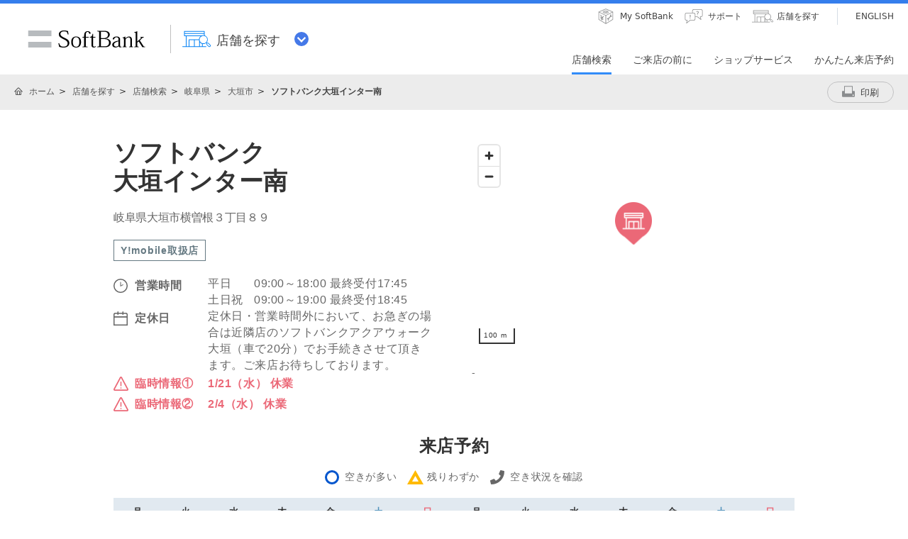

--- FILE ---
content_type: text/html; charset=utf-8
request_url: https://www.softbank.jp/shop/search/detail/C426/?routeKbn=HP_03
body_size: 13777
content:
<!DOCTYPE html>
<html lang="ja" xml:lang="ja">
<head>
<!--=========== METADATA ============-->
<meta http-equiv="content-type"        content="text/html; charset=utf-8">
<meta http-equiv="content-style-type"  content="text/css">
<meta http-equiv="content-script-type" content="text/javascript">

<link rel="shortcut icon" href="/site/set/common/p/img/favicon.ico">

<!--COMMON IMPORT-->
<meta property="og:image"                             content="/site/set/common/shared/img/icon_softbank.gif">
<meta property="og:site_name"                         content="ソフトバンク">
<meta property="fb:app_id"                            content="378662655513103">
<meta property="og:type"                              content="business.business">
<!--/COMMON IMPORT-->

<title>【岐阜県】ソフトバンク大垣インター南 | ショップ検索 | ショップ | ソフトバンク</title>

<!--LOCAL IMPORT-->


<meta name="description"                              content="ソフトバンク大垣インター南についての情報をご案内いたします。営業時間、取扱商品などソフトバンク大垣インター南の詳細情報をご確認いただけます。">
<meta name="keywords"                                 content="ソフトバンク,SoftBank,大垣インター南,ソフトバンク大垣インター南">

<meta property="og:title"                             content="【岐阜県】ソフトバンク大垣インター南 | ショップ検索 | ショップ | ソフトバンク">
<meta property="og:description"                       content="ソフトバンク大垣インター南についての情報をご案内いたします。営業時間、取扱商品などソフトバンク大垣インター南の詳細情報をご確認いただけます。">
<meta property="og:url"                               content="https://www.softbank.jp/shop/search/detail/C426/">
<link rel="canonical"                                 href="https://www.softbank.jp/shop/search/detail/C426/">

<meta property="business:contact_data:country_name"   content="Japan">
<meta property="business:contact_data:region"         content="岐阜県">
<meta property="business:contact_data:locality"       content="大垣市">
<meta property="business:contact_data:street_address" content="岐阜県大垣市横曽根３丁目８９">
<meta property="business:contact_data:postal_code"    content="503-0944">
<meta property="business:contact_data:phone_number"   content="0584-84-2300">
<meta property="place:location:latitude"              content="35.30198">
<meta property="place:location:longitude"             content="136.61484">

<script type="application/ld+json">
{
"@context": "http://schema.org",
"@type": "MobilePhoneStore",
"logo": "/site/set/common/shared/img/icon_softbank.gif",
"image": "/site/set/common/shared/img/icon_softbank.gif",
"name": "ソフトバンク大垣インター南",
"url": "https://www.softbank.jp/shop/search/detail/C426/",
"telephone": "0584-84-2300",
"address": {
  "@type": "PostalAddress",
  "postalCode": "〒503-0944",
  "addressCountry": "日本",
  "addressRegion": "岐阜県",
  "addressLocality": "大垣市",
  "streetAddress": "岐阜県大垣市横曽根３丁目８９"
  },
"geo": {
  "@type": "GeoCoordinates",
  "description": "-",
  "latitude": "35.30198",
  "longitude": "136.61484"
  },
"hasMap": "https://www.google.com/maps?ie=UTF8&hq&ll=35.30198,136.61484&z=13",
"openinghours": ["Mo 09:00～18:00", "Tu 09:00～18:00", "We 09:00～18:00", "Th 09:00～18:00", "Fr 09:00～18:00", "Sa 09:00～19:00", "Su 09:00～19:00", "PublicHolidays 09:00～19:00"],
"potentialAction":{
    "@type":"ReserveAction",
    "target":{
      "@type":"EntryPoint",
      "urlTemplate":"https://visit-reservation.mb.softbank.jp/obs/services/doEuRegistSso?shopId=C426",
      "inLanguage":"ja-JP",
      "actionPlatform":[
        "http://schema.org/DesktopWebPlatform",
        "http://schema.org/IOSPlatform",
        "http://schema.org/AndroidPlatform"
      ]
    },
    "result":{
      "@type":"EventReservation",
      "name":"来店予約"
    }
  }
}
</script>
<!--========== /METADATA ============-->
<script type="text/javascript">var nowDate = '20260119000716'</script>
<!--============ COMMON IMPORT =============-->
<!-- common_code-lv3-mobile -->
<meta name="viewport" content="width=1024">
<!-- <meta http-equiv="X-UA-Compatible" content="IE=8" /> -->
<link href="/mobile/set/common/shared/css/style.css" rel="stylesheet">
<link href="/mobile/set/common/shared/css/pc-style.css" rel="stylesheet">
<link rel="stylesheet" href="/site/set/common/p/css/rf2-header_footer.css?20181219">
<link rel="stylesheet" href="/site/set/common/sunshine/p/css/index.css" media="all">
<link rel="stylesheet" href="/site/set/common/sunshine/p/css/print.css" media="print">
<link rel="stylesheet" href="/site/set/common/info/v1/p/css/index.css">
<script src="/site/set/common/sunshine/p/js/option.js" defer></script>
<script src="/site/set/common/sunshine/p/js/index.js" defer></script>
<script>
!function(r){var s=' src="/site/set/common/src.js"',c=s.match(/^ src="(\/\/[^\/]+)/);Array.isArray(c)?r.CDN_FQDN=c[1]:r.CDN_FQDN=""}(window);
window.SB_ALL = window.SB_ALL || {};
window.SB_ALL.DEVICE = 'pc';
</script>
<script src="/site/set/common/shared/js/jquery-3.6.1.min.js"></script>
<script src="/site/set/common/shared/js/jquery.easing.min.js"></script>
<script src="/site/set/common/shared/js/set-filesize.js"></script>
<script src="/site/set/common/p/js/rf2017-ph1-common.js"></script>
<script src="/mobile/set/common/shared/js/load.js" defer></script>
<script src="/mobile/set/common/shared/js/libs/slick.min.js" defer></script>
<script src="/mobile/set/common/shared/js/libs.js" defer></script>
<script src="/mobile/set/common/shared/js/faq_listqa.js"></script>
<!--// common_code-lv3-mobile --><script src="/-/media/sb/sjp/scassets/system/common/js/include.js"></script>
<!--=========== /COMMON IMPORT =============-->

<script type="text/javascript">var areaIdFromBreadcrumbList = {"pref":"21","area":"212024"};</script><!--============ LOCAL IMPORT =============-->
<meta property="fb:admins" content="100001770540983">

<link href="/shop/set/data/lib/shared/css/responsive-common.css" rel="stylesheet">
<link rel="stylesheet" href="/shop/set/data/lib/shared/css/responsive-mp-reset.css?20201001">
<link rel="stylesheet" href="/shop/set/data/lib/shared/css/responsive-shop-common.css?20201001">
<link rel="stylesheet" href="/shop/set/data/search/detail/css/shared/rf2018/substyle.css?20250410">
<!--<link rel="stylesheet" href="/shop/set/data/search/lib/css/shared/detail.css">-->
<link rel="stylesheet" href="/shop/set/data/search/lib/css/shared/detail.css?20210714">
<link rel="stylesheet" href="/shop/set/data/search/detail/css/p/substyle.css?20250410" media="screen and (min-width: 601px)">
<link rel="stylesheet" href="/shop/set/data/search/detail/css/s/substyle.css?20250410" media="screen and (max-width: 600px)">
<!-- MapBox -->
<link href='https://api.tiles.mapbox.com/mapbox-gl-js/v1.10.1/mapbox-gl.css' rel='stylesheet' />
<script src='https://api.tiles.mapbox.com/mapbox-gl-js/v1.10.1/mapbox-gl.js'></script>
<!-- /MapBox -->
<script src="/shop/set/common/rf2017/shared/js/lib/focus/focus.js"></script>
<script src="/shop/set/data/search/lib/js/shared/shopUtil.js?20200529"></script>
<script src="/shop/set/data/search/detail/js/shared/index.v2.min.js?20250509"></script>


<script src="/shop/set/common/rf2017/shared/js/lib/autoHeight/jQueryAutoHeight.js"></script>
<script src="/shop/set/data/lib/shared/js/matchHeight.js"></script>
<script src="/shop/set/common/rf2017/shared/js/lib/disableLinks/disable-links-on-non-smartphone-devices.js" type="text/javascript"></script>
<script src="/shop/set/data/search/lib/js/shared/jquery-qrcode-master/jquery.qrcode.min.js"></script>
<script src="/shop/set/data/search/lib/js/shared/encoding.js-master/encoding.min.js"></script>
<script src="/shop/set/data/search/lib/js/shared/detail.js?20241031"></script>
<script type="text/javascript" src="/shop/set/data/search/lib/js/shared/tooltip_data.txt?20241031"></script>
<script src="/shop/set/data/lib/shared/js/validate_shop.js" type="text/javascript"></script>
<!--============ /LOCAL IMPORT =============-->

</head>
<body data-page="ss">
<div id="sb-appshell-v1" class="sb-appshell-v1">

<!--site-ticker-pc-->
<div id="sb-appshell-v1-header-fixed-area" class="sb-appshell-v1-header-fixed-area">
<div class="sb-appshell-v1-header-fixed-area_inner">
<header id="sb-appshell-v1-header" class="sb-appshell-v1-header _ga_area_header">
<div class="sb-appshell-v1-header_inner">
<div class="sb-appshell-v1-header_logo"><div class="sb-appshell-v1-header_logo-inner"><a href="/" class="sb-appshell-v1-header_logo-image">SoftBank</a></div></div>
<div class="sb-appshell-v1-header_world-menu">
<button class="sb-appshell-v1-header_world-menu-button" data-sb-appshell-v1-button="world-menu">
<span class="sb-appshell-v1-header_category-title sb-appshell-v1-header_category-title-shop">
<span class="sb-appshell-v1-header_category-title-text">店舗を探す</span>
</span>
</button>
</div>
</div><!-- .sb-appshell-v1-header_inner -->

<div class="sb-appshell-v1-header_utility">
<div class="sb-appshell-v1-header_utility-list">
<div class="sb-appshell-v1-header_utility-item"><a href="/mysoftbank/" class="sb-appshell-v1-header_utility-link sb-appshell-v1-header_utility-link-mysoftbank"><span class="sb-appshell-v1-header_utility-link-inner">My SoftBank</span></a></div>
<div class="sb-appshell-v1-header_utility-item"><a href="/support/" class="sb-appshell-v1-header_utility-link sb-appshell-v1-header_utility-link-support"><span class="sb-appshell-v1-header_utility-link-inner">サポート</span></a></div>
<div class="sb-appshell-v1-header_utility-item"><a href="/shop/" class="sb-appshell-v1-header_utility-link sb-appshell-v1-header_utility-link-search"><span class="sb-appshell-v1-header_utility-link-inner">店舗を探す</span></a></div>
<div class="sb-appshell-v1-header_utility-item sb-appshell-v1-header_utility-item-language"><a href="/en/shop/" class="sb-appshell-v1-header_utility-link sb-appshell-v1-header_utility-link-language" lang="en"><span class="sb-appshell-v1-header_utility-link-inner">ENGLISH</span></a></div>
</div>
</div>

<nav id="sb-appshell-v1-header-nav" class="sb-appshell-v1-header-nav" role="navigation">
<div class="sb-appshell-v1-header-nav_globalnav _ga_area_category_nav">
<ul class="sb-appshell-v1-header-nav_globalnav-list">
<li class="sb-appshell-v1-header-nav_globalnav-item"><a href="/shop/search/" class="sb-appshell-v1-header-nav_globalnav-link"><span class="sb-appshell-v1-header-nav_globalnav-link-inner">店舗検索</span></a></li>
<li class="sb-appshell-v1-header-nav_globalnav-item"><a href="/shop/support/" class="sb-appshell-v1-header-nav_globalnav-link"><span class="sb-appshell-v1-header-nav_globalnav-link-inner">ご来店の前に</span></a></li>
<li class="sb-appshell-v1-header-nav_globalnav-item"><a href="/shop/service/" class="sb-appshell-v1-header-nav_globalnav-link"><span class="sb-appshell-v1-header-nav_globalnav-link-inner">ショップサービス</span></a></li>
<li class="sb-appshell-v1-header-nav_globalnav-item"><a href="/shop/reserve/" class="sb-appshell-v1-header-nav_globalnav-link"><span class="sb-appshell-v1-header-nav_globalnav-link-inner">かんたん来店予約</span></a></li>
</ul><!-- .sb-appshell-v1-header-nav_globalnav-list -->
</div><!-- .sb-appshell-v1-header-nav_globalnav -->
</nav><!-- .sb-appshell-v1-header-nav -->
</header><!-- #sb-appshell-v1-header -->

<nav id="sb-appshell-v1-world-menu" class="sb-appshell-v1-world-menu _ga_area_world_nav">
<div class="sb-appshell-v1-world-menu_view">
<p class="sb-appshell-v1-world-menu_title">知りたいサービスを選んでください</p>
<div class="sb-appshell-v1-world-menu_list">
<ul class="sb-appshell-v1-world-menu_list-lv1">
<li class="sb-appshell-v1-world-menu_list-lv1-item">
<a href="/mobile/" class="sb-appshell-v1-world-menu_list-lv1-link sb-appshell-v1-world-menu_list-lv1-link-mobile">
<span class="sb-appshell-v1-world-menu_list-lv1-link-text">スマートフォン<br>携帯電話</span>
</a>
</li>
<li class="sb-appshell-v1-world-menu_list-lv1-item">
<a href="/internet/" class="sb-appshell-v1-world-menu_list-lv1-link sb-appshell-v1-world-menu_list-lv1-link-internet">
<span class="sb-appshell-v1-world-menu_list-lv1-link-text">インターネット<br>固定電話</span>
</a>
</li>
<li class="sb-appshell-v1-world-menu_list-lv1-item">
<a href="/energy/" class="sb-appshell-v1-world-menu_list-lv1-link sb-appshell-v1-world-menu_list-lv1-link-energy">
<span class="sb-appshell-v1-world-menu_list-lv1-link-text">でんき</span>
</a>
</li>
</ul>
<ul class="sb-appshell-v1-world-menu_list-lv1">
<li class="sb-appshell-v1-world-menu_list-lv1-item">
<a href="/biz/" class="sb-appshell-v1-world-menu_list-lv1-link sb-appshell-v1-world-menu_list-lv1-link-biz">
<span class="sb-appshell-v1-world-menu_list-lv1-link-text">法人のお客さま</span>
</a>
</li>
<li class="sb-appshell-v1-world-menu_list-lv1-item">
<a href="/corp/" class="sb-appshell-v1-world-menu_list-lv1-link sb-appshell-v1-world-menu_list-lv1-link-corp">
<span class="sb-appshell-v1-world-menu_list-lv1-link-text">企業・IR</span>
</a>
</li>
<li class="sb-appshell-v1-world-menu_list-lv1-item">
<a href="/mobile/special/softbank-5g/" class="sb-appshell-v1-world-menu_list-lv1-link sb-appshell-v1-world-menu_list-lv1-link-softbank-5g">
<span class="sb-appshell-v1-world-menu_list-lv1-link-text">SoftBank 5G</span>
</a>
</li>
</ul>
</div>
</div>
</nav>

</div><!-- .sb-appshell-v1-header-fixed-area_inner -->
</div><!-- .sb-appshell-v1-header-fixed-area -->
<script type="application/ld+json">

{
 "@context": "http://schema.org",
 "@type": "BreadcrumbList",
 "itemListElement":
 [
  {
   "@type": "ListItem",
   "position": 1,
   "item":
   {
    "@id": "https://www.softbank.jp/",
    "name": "ホーム"
    }
  },
  {
   "@type": "ListItem",
  "position": 2,
  "item":
   {
     "@id": "https://www.softbank.jp/shop/",
     "name": "店舗を探す"
   }
  },
  {
   "@type": "ListItem",
  "position": 3,
  "item":
   {
     "@id": "https://www.softbank.jp/shop/search/",
     "name": "店舗検索"
   }
  },
  {
   "@type": "ListItem",
  "position": 4,
  "item":
   {
     "@id": "https://www.softbank.jp/shop/search/pref/21/",
     "name": "岐阜県"
   }
  },
  {
   "@type": "ListItem",
  "position": 5,
  "item":
   {
     "@id": "https://www.softbank.jp/shop/search/list/?pref=21&area=212024",
     "name": "大垣市"
   }
  },
  {
   "@type": "ListItem",
  "position": 5,
  "item":
   {
     "@id": "https://www.softbank.jp/shop/search/detail/C426/",
     "name": "ソフトバンク大垣インター南"
   }
  }
 ]
}
</script>
<!--=========== CONTAINER =================================-->
<div id="sb-appshell-v1-container" class="sb-appshell-v1-container">
<div id="sb-appshell-v1-contents" class="sb-appshell-v1-contents">

<div id="sb-appshell-v1-header-breadcrumbs" class="sb-appshell-v1-header-breadcrumbs">
<div class="sb-appshell-v1-header-breadcrumbs_inner">
<ol class="sb-appshell-v1-header-breadcrumbs_list">
<li class="sb-appshell-v1-header-breadcrumbs_item sb-appshell-v1-header-breadcrumbs_item-home">
<a href="/" class="sb-appshell-v1-header-breadcrumbs_item-link">ホーム</a>
</li>
<li class="sb-appshell-v1-header-breadcrumbs_item">
<a href="/shop/" class="sb-appshell-v1-header-breadcrumbs_item-link">店舗を探す</a>
</li>
<li class="sb-appshell-v1-header-breadcrumbs_item">
<a href="/shop/search/" class="sb-appshell-v1-header-breadcrumbs_item-link">店舗検索</a>
</li>

<li class="sb-appshell-v1-header-breadcrumbs_item">
<a href="/shop/search/pref/21/" class="sb-appshell-v1-header-breadcrumbs_item-link">岐阜県</a>
</li>
<li class="sb-appshell-v1-header-breadcrumbs_item">
<a href="/shop/search/list/?pref=21&area=212024" class="sb-appshell-v1-header-breadcrumbs_item-link">大垣市</a>
</li>
<li class="sb-appshell-v1-header-breadcrumbs_item">
<strong class="sb-appshell-v1-header-breadcrumbs_item-current">ソフトバンク大垣インター南</strong>
</li></ol>
<div class="sb-appshell-v1-header-breadcrumbs-utility"><div class="sb-appshell-v1-header-breadcrumbs-utility_button"><a href="" class="sb-appshell-v1-header-breadcrumbs-utility_button-print" onclick="_ga.spotEvent('[SHOP]_ショップ','ショップ詳細','print')"><span class="sb-appshell-v1-header-breadcrumbs-utility_button-inner">印刷</span></a></div>
</div>
</div>
<!-- /sb-appshell-v1-header-breadcrumbs --></div>

<div class="fw">
<div id="container">
<main id="contents" class="max">



<!-- 該当店舗がある場合 -->



<div class="shop-page-u96-floating-banner js-reservations-not-accepted">
  <div class="shop-page-u96-floating-banner_inner">
    <div class="shop-page-u96-floating-banner-text_sub_wrap">
      <p class="shop-page-u96-floating-banner-text_sub">店頭での待ち時間を短縮</p>
    </div>
    <div class="shop-page-u96-button shop-page-u96-button-blue shop-page-u96-button-reserve">
      <a href="https://visit-reservation.mb.softbank.jp/obs/services/doEuRegistSso?shopId=C426&routeKbn=HP_03" onclick="_ga.spotEvent('[SHOP]_ショップ','detail_click','button_reserve_floating')" class="shop-page-u96-button-link">来店予約をする</a>
    </div>
  </div>
</div>

<section id="js-map-modal" class="shop-page-u96-map-modal">
  <div class="inner">
    <div class="shop-page-u96-map-modal-cancel">
			<span class="js-close-modal shop-page-u96-map-modal-cancel-cross"></span>
		</div>
    <h2 class="shop-page-u96-map-modal-h2">ソフトバンク大垣インター南</h2>
    <p class="shop-page-u96-map-modal-address">岐阜県大垣市横曽根３丁目８９</p>
    <p class="shop-page-u96-map-modal-location">-</p>
    <div class="js-shop-map-sp shop-page-u96-map-modal-map"></div>
    <div class="shop-page-u96-map-modal-button">
      <div class="shop-page-u96-button shop-page-u96-button-white shop-page-u96-button-long">
        <span class="js-close-modal shop-page-u96-button-link">店舗ページへ戻る</span>
      </div>
    </div>
  </div>
</section>

<section class="shop-page-u96-detail-section bgWh">
  <div class="inner">
    <div class="shop-page-u96-detail">
      <div class="shop-page-u96-detail-box-left">
      <h1 class="shop-page-u96-detail-h1">ソフトバンク<br>大垣インター南</h1>
        <p class="shop-page-u96-detail-text">岐阜県大垣市横曽根３丁目８９</p>
                  <div class="shop-page-u96-detail-ymobile">Y!mobile取扱店</div>
                <table class="shop-page-u96-detail-table">
          <tbody>
            <tr>
            <th class="shop-page-u96-detail-table-th shop-page-u96-detail-table-th-clock">営業時間</th><td class="shop-page-u96-detail-table-td"><table class="shop-page-u96-detail-inner-table"><tbody><tr><th class="shop-page-u96-detail-inner-table-th">平日</th><td class="shop-page-u96-detail-inner-table-td">09:00～18:00 最終受付17:45</td></tr><tr><th class="shop-page-u96-detail-inner-table-th">土日祝</th><td class="shop-page-u96-detail-inner-table-td">09:00～19:00 最終受付18:45</td></tr></tbody></table></td></tr><tr><th class="shop-page-u96-detail-table-th shop-page-u96-detail-table-th-calendar">定休日</th><td class="shop-page-u96-detail-table-td">定休日・営業時間外において、お急ぎの場合は近隣店のソフトバンクアクアウォーク大垣（車で20分）でお手続きさせて頂きます。ご来店お待ちしております。</td></tr><tr><th class="shop-page-u96-detail-table-th shop-page-u96-detail-table-th-danger">臨時情報&#9312;</th><td class="shop-page-u96-detail-table-td shop-page-u96-detail-table-td-danger">1/21（水） 休業</td></tr><tr><th class="shop-page-u96-detail-table-th shop-page-u96-detail-table-th-danger">臨時情報&#9313;</th><td class="shop-page-u96-detail-table-td shop-page-u96-detail-table-td-danger">2/4（水） 休業</td></tr>          </tbody>
        </table>
        <!-- //災害対応 -->
                <!-- //災害対応 ここまで -->
        <div id="js-map-icon" onclick="_ga.spotEvent('[SHOP]_ショップ','detail_click','button_map')" class="shop-page-u96-map-icon">
          <p class="shop-page-u96-map-icon-p">地図をみる</p>
        </div>
      </div>
      <div class="shop-page-u96-detail-box-right pc">
        <div class="js-shop-map-pc shop-page-u96-detail-shop-map"></div>
        <p class="shop-page-u96-detail-text pc">-</p>
      </div>
    </div>
    <!-- 年末年始対応ここから -->
    <!--
        <h3 class="shop-page-u96-detail-h3">年末年始の営業について</h3>
        <table class="tbl tbl_holidays mb60">
    <colgroup>
    <col>
    <col>
    <col>
    <col>
    <col>
    <col>
    </colgroup>
    <thead>
    <tr>
    <th class="fontB txtBlue">12/28(土)</th>
    <th class="fontB txtRed">12/29(日)</th>
    <th class="fontB">12/30(月)</th>
    <th class="fontB">12/31(火)</th>
    <th class="fontB txtRed">1/1(水)</th>
    <th class="fontB">1/2(木)</th>
    <th class="fontB">1/3(金)</th>

    </tr>
    </thead>
    <tbody>
    <tr>
    <td class="bgWh">09:00～19:00</td>
    <td class="bgWh">09:00～19:00</td>
    <td class="bgWh">09:00～18:00</td>
    <td class="bgWh">休業</td>
    <td class="bgWh">休業</td>
    <td class="bgWh">09:00～18:00</td>
    <td class="bgWh">09:00～18:00</td>
    </tr>
    </tbody>
    </table>
        -->
    <!-- 年末年始対応ここまで -->
        <div class="js-reservations-not-accepted">
      <h3 class="shop-page-u96-detail-h3">来店予約</h3>
      <ul class="shop-page-u96-reservation-list">
        <li class="shop-page-u96-reservation-list-item shop-page-u96-reservation-list-item-circle">空きが多い</li>
        <li class="shop-page-u96-reservation-list-item shop-page-u96-reservation-list-item-triangle">残りわずか</li>
        <li class="shop-page-u96-reservation-list-item shop-page-u96-reservation-list-item-phone">空き状況を確認</li>
      </ul>
      <div id="js-reserve-table"></div>
      <div class="shop-page-u96-loading-contents"><span class="loader"></span></div>
    </div>
        <div class="shop-page-u96-reserve-today">
          <div class="shop-page-u96-reserve-today-button js-reservations-not-accepted">
        <a href="https://visit-reservation.mb.softbank.jp/obs/services/doEuRegistSso?shopId=C426&routeKbn=HP_03" onclick="_ga.spotEvent('[SHOP]_ショップ','detail_click','button_reserve')" class="shop-page-u96-button-link">
          <span class="shop-page-u96-button-link_text">
            <span class="shop-page-u96-button-link_sub">店頭での待ち時間を短縮</span><br>
            来店予約をする</span>
        </a>
      </div>
      <div class="shop-page-u96-link-container">
        <a href="/shop/reserve/" class="shop-page-u96-link-text" onclick="_ga.spotEvent('[SHOP]_ショップ','detail_click','来店予約_詳しくみる')">来店予約を詳しくみる</a>
      </div>
                  <div class="shop-page-u96-detail-tel_wrap">
        <p class="shop-page-u96-detail-tel_desc">お電話でのお問い合わせは</p>
        <p class="shop-page-u96-detail-tel">
            <span class="shop-page-u96-detail-tel-link shop-page-u96-detail-tel-link-pc">0584-84-2300</span>
            <a class="shop-page-u96-detail-tel-link shop-page-u96-detail-tel-link-sp" onclick="_ga.spotEvent('[SHOP]_ショップ','detail_click','button_tel')" href="tel:0584-84-2300">0584-84-2300</a>
        </p>
      </div>
            <section class="shop-page-u96-online-consutation only-top near-store js-near-store">
        <h3 class="shop-page-u96-online-consutation-title">近隣には以下の店舗があります</h3>
        <ul class="shop-page-u96-online-consutation-link-list js-near-store-list" data-sb-module-theme-parent=""></ul>
      </section>
            <section class="shop-page-u96-online-consutation">
        <h3 class="shop-page-u96-online-consutation-title">オンライン相談</h3>
        <p class="shop-page-u96-online-consutation-readtext">自宅にいながらショップクルーに<br class="shop-page-u96-sp-d-n">ビデオ通話で相談できるサービスです</p>
        <ul class="shop-page-u96-online-consutation-usage-list">
          <li>新しい端末<br>の検討</li>
          <li>料金プラン<br>の見直し</li>
          <li>お客さま情報<br>の変更</li>
        </ul>
        <p class="shop-page-u96-online-consutation-note">通信契約、機種購入のご案内を行う場合がございます。</p>
        <div class="shop-page-u96-link-container">
          <a href="https://visit-reservation.mb.softbank.jp/obs/services/doEuRegistSso?shopId=C426&routeKbn=OL_01&UTM=%26type%3Dol" class="shop-page-u96-link-button" onclick="_ga.spotEvent('[SHOP]_ショップ','detail_click','オンライン窓口_予約する')">
            <span>自宅からビデオ通話でご相談</span>
            <span>オンライン窓口で相談する</span>
          </a>
        </div>
        <div class="shop-page-u96-link-container">
          <a href="/shop/service/online_madoguchi/" class="shop-page-u96-link-text" onclick="_ga.spotEvent('[SHOP]_ショップ','detail_click','オンライン窓口_詳しくみる')">オンライン窓口を詳しくみる</a>
        </div>
      </section>
          </div>
    <!-- <div class="shop-page-u96-banner" role="banner">
        <a href="/mobile/special/mynumbercard-shinsei/" onclick="_ga.spotEvent('[SHOP]_ショップ','detail_click','mynumbercard')" class="shop-page-u96-banner_link">
          <img src="/shop/set/data/search/detail/img/p/banner-mynumber.jpg" class="shop-page-u96-banner_img_pc" alt="ショップでかんたん！マイナンバーカード申請 手ぶらでもOK！全キャリアユーザー対応！ 詳しくはこちら">
          <img src="/shop/set/data/search/detail/img/s/banner-mynumber.jpg" class="shop-page-u96-banner_img_sp" alt="ショップでかんたん！マイナンバーカード申請 手ぶらでもOK！全キャリアユーザー対応！ 詳しくはこちら">
        </a>
    </div> -->
  </div>
</section>

<section id="js-sticky-trigger-pos">
  <div class="section shop-page-u96_shop-service bgGryDrk">
    <div class="inner">
      <h2 class="ttlNormal">店舗受付サービス</h2>
      <div class="shop-page-u96-reception shop-page-u96-reception-pc">
                  <a href="/online-shop/special/tenpo-uketori/?shopCd=AIC000071&SSOL_160208_mobile/shop/detail/_003" onclick="_ga.spotEvent('[SHOP]_ショップ','detail_click','button_products')" class="shop-page-u96-reception-item">
            <img class="shop-page-u96-reception-img" src="/shop/set/data/search/detail/img/p/model-icon.svg" alt="">
            <p class="shop-page-u96-reception-p">機種予約</p>
          </a>
                          <a href="https://spcr.reserve.mb.softbank.jp/spad-self/reservation/C426" onclick="_ga.spotEvent('[SHOP]_ショップ','detail_click','button_classroom')" class="shop-page-u96-reception-item">
            <img class="shop-page-u96-reception-img" src="/shop/set/data/search/detail/img/p/classroom-icon.svg" alt="">
            <p class="shop-page-u96-reception-p">スマホ教室<br>（翌日以降）</p>
          </a>
                      </div>
      <div class="shop-page-u96-reception shop-page-u96-reception-sp">
                  <a href="/online-shop/special/tenpo-uketori/?shopCd=AIC000071&SSOL_160208_mobile/shop/detail/_003" onclick="_ga.spotEvent('[SHOP]_ショップ','detail_click','button_products')" class="shop-page-u96-reception-item">
            <img class="shop-page-u96-reception-img" src="/shop/set/data/search/detail/img/s/model-icon.svg" alt="">
            <p class="shop-page-u96-reception-p">機種予約</p>
          </a>
                          <a href="https://spcr.reserve.mb.softbank.jp/spad-self/reservation/C426" onclick="_ga.spotEvent('[SHOP]_ショップ','detail_click','button_classroom')" class="shop-page-u96-reception-item">
            <img class="shop-page-u96-reception-img" src="/shop/set/data/search/detail/img/s/classroom-icon.svg" alt="">
            <p class="shop-page-u96-reception-p">スマホ教室<br>（翌日以降）</p>
          </a>
                      </div>
    </div>
  </div>
</section>

<div class="bgWh">
  <div class="inner">
    <div class="section sectionTop">
      <div class="column-matchHeight">
        <div class="flex flexMg40">
          <div class="flex6 spFlex12">
            <section class="outerItem innerItem">
              <h2 id="shopInformation" class="ttlNormal headlineNormal">店舗情報</h2>
              <table class="shop-page-u96-table">
                <colgroup><col class="w-40"><col class="w-60"></colgroup>
                <tbody>
                  <tr><th class="shop-page-u96-table-th">店舗名</th><td class="shop-page-u96-table-td">ソフトバンク大垣インター南</td></tr>
                  <tr><th class="shop-page-u96-table-th">運営会社</th><td class="shop-page-u96-table-td">株式会社Ａ・Ｉ・Ｃ</td></tr>
                  <tr><th class="shop-page-u96-table-th">住所</th><td class="shop-page-u96-table-td">〒503-0944<br>岐阜県大垣市横曽根３丁目８９</td></tr>
                  <tr>
                    <th class="shop-page-u96-table-th">電話番号</th>
                    <td class="shop-page-u96-table-td">
                      <span class="shop-page-u96-table-tel shop-page-u96-table-tel-pc">0584-84-2300</span>
                      <a class="shop-page-u96-table-tel shop-page-u96-table-tel-sp" href="tel:0584-84-2300" onclick="_ga.spotEvent('[SHOP]_ショップ','detail_click','button_tel2')">0584-84-2300</a>
                    </td>
                  </tr>
                                    <tr><th class="shop-page-u96-table-th">駐車場<sup>※1</sup></th><td class="shop-page-u96-table-td">20台<br>無料</td></tr>                                    <tr><th class="shop-page-u96-table-th">障がい者用駐車場</th><td class="shop-page-u96-table-td shop-page-u96-table-td-center">○</td></tr>                                    <tr><th class="shop-page-u96-table-th">段差のない出入口</th><td class="shop-page-u96-table-td shop-page-u96-table-td-center">○</td></tr>
                  <tr><th class="shop-page-u96-table-th">車いす対応トイレ</th><td class="shop-page-u96-table-td shop-page-u96-table-td-center">○</td></tr>
                  <tr><th class="shop-page-u96-table-th">キッズコーナー</th><td class="shop-page-u96-table-td shop-page-u96-table-td-center">○</td></tr>
                </tbody>
              </table>
              <ul class="shop-page-u96-notice-list">
                <li class="shop-page-u96-notice-list-item shop-page-u96-notice-list-item-1">店舗によっては、近隣駐車場のご提供となる場合があります。また店頭お手続き内容や駐車場ご利用時間などにより、有料となる場合があります。ご利用の際には各店舗にお問い合わせください。</li>
              </ul>
            </section>
          </div><!-- /.flex6 -->
          <div class="flex6 spFlex12">
            <section class="outerItem innerItem">
              <h2 id="handingService" class="ttlNormal headlineNormal">取り扱いサービス</h2>
              <table class="shop-page-u96-table">
                <colgroup><col class="w-70"><col class="w-30"></colgroup>
                <tbody>
                  <tr><th class="shop-page-u96-table-th">iPad 取り扱い</th><td class="shop-page-u96-table-td shop-page-u96-table-td-center">○</td></tr>
                  <tr><th class="shop-page-u96-table-th">Apple Watch 取り扱い</th><td class="shop-page-u96-table-td shop-page-u96-table-td-center">○</td></tr>
                  <tr><th class="shop-page-u96-table-th">Pixel Watch 取り扱い</th><td class="shop-page-u96-table-td shop-page-u96-table-td-center">○</td></tr>
                  <tr><th class="shop-page-u96-table-th">Galaxy Watch 取り扱い</th><td class="shop-page-u96-table-td shop-page-u96-table-td-center">○</td></tr>
                  <tr><th class="shop-page-u96-table-th">Pepper販売</th><td class="shop-page-u96-table-td shop-page-u96-table-td-center">－</td></tr>
                  <tr><th class="shop-page-u96-table-th modalOpen">Y!mobile取り扱い<span data-tooltipid="sec_index_ymobile" class="shop-page-u96-table-question"></span></th><td class="shop-page-u96-table-td shop-page-u96-table-td-center">○</td></tr>
                  <tr><th class="shop-page-u96-table-th modalOpen">スマホアドバイザー対応<span data-tooltipid="sec_index_adviser" class="shop-page-u96-table-question"></span></th><td class="shop-page-u96-table-td shop-page-u96-table-td-center">－</td></tr>
                  <tr><th class="shop-page-u96-table-th modalOpen">光クルー対応<span data-tooltipid="sec_index_hikari" class="shop-page-u96-table-question"></span></th><td class="shop-page-u96-table-td shop-page-u96-table-td-center">－</td></tr>
                  <tr><th class="shop-page-u96-table-th modalOpen">店頭スマホサポ―ト<span data-tooltipid="sec_index_support"></span></th><td class="shop-page-u96-table-td shop-page-u96-table-td-center">○</td></tr>
                  <tr><th class="shop-page-u96-table-th modalOpen">スマホ教室<sup>※2</sup><span data-tooltipid="sec_index_lesson" class="shop-page-u96-table-question"></span></th><td class="shop-page-u96-table-td shop-page-u96-table-td-center">○</td></tr>
                  <tr><th class="shop-page-u96-table-th modalOpen">iPhone / iPad 修理取次サービス<span data-tooltipid="sec_index_iPhone" class="shop-page-u96-table-question"></span></th><td class="shop-page-u96-table-td shop-page-u96-table-td-center">－</td></tr>
                </tbody>
              </table>
              <ul class="shop-page-u96-notice-list">
                <li class="shop-page-u96-notice-list-item shop-page-u96-notice-list-item-2">受講希望者が多数となった場合、受講できないことがあります。スマホ教室の内容、予約などの詳細につきましては、店舗へご確認ください。</li>
              </ul>
            </section>
          </div><!-- /.flex6 -->
        </div><!-- /.flex -->
      </div>
      
        <!-- modal -->
        <div id="overRay">
        <div id="modalContain">
        <div id="modalInner">
        <button class="modal-type01-01_button">閉じる</button>

        <div class="fw bgWh txtC">
        <h3 class="ttlSmall">ソフトバンク大垣インター南
</h3>
        <div class="sectionLine mt30">
        <div class="imgFull mt30">
        <div class="qr-selfUrl"></div>
        </div>
        <p>ケータイやスマートフォンのQRコード専用のアプリで上の画像を読み込むと、<br>本ページのURLが表示されます。</p>
        </div>
        </div>

        </div>
        </div>
        </div>

        <script>
        var shopName = "ソフトバンク大垣インター南";
        makeQRcode(shopName);
        </script>
        <div class="btnArea mt0">
        <a class="btn bgWh vitalityModal btnSizeFlex" onclick="_ga.spotEvent('[SHOP]_ショップ','ショップ詳細','qr_code')"><span>ショップ情報をケータイ / スマートフォンでみる</span></a>
        </div>

            <!-- 店舗からのご案内 -->
            <!-- /店舗からのご案内 -->

    </div>
  </div>
</div>

<section class="section bgGrey peripheralLink">
  <div class="inner">
    <h2 class="ttlNormal">周辺のショップ</h2>
    <ul id="js-peripheral-shop" class="shop-page-u96-shop-list"></ul>
  </div>
</section>

<section class="section bgSearch">
  <div class="inner">
    <h2 class="ttlNormal">ショップをキーワードで探す</h2>
    <div class="shop-page-u96-shop-search">
      <form class="shop-page-u96-shop-search-form" name="fw-form" method="get" action="/shop/search/keywordlist/">
        <div class="shop-page-u96-shop-search-input-wrap">
          <div class="shop-page-u96-shop-search-input-padding">
            <input class="shop-page-u96-shop-search-input" type="text" name="keyword" placeholder="市区町村・駅名・店舗名を入力" autocomplete="off">
            <ul class="res-list"></ul>
          </div>
        </div>
        <button class="shop-page-u96-shop-search-button" type="submit">検索</button>
      </form>
    </div>
  </div>
</section>

<section class="section bgWh">
  <div class="inner">
    <h2 class="ttlNormal">全店舗共通サービス</h2>
    <ul class="shop-page-u96-service-list">
      <li class="shop-page-u96-service-list-item">ソフトバンクWi-Fiスポット</li>
      <li class="shop-page-u96-service-list-item modalOpen">無料充電サービス<span data-tooltipid="sec_index_charge" class="shop-page-u96-service-question"></span></li>
      <li class="shop-page-u96-service-list-item modalOpen">下取りサービス<span data-tooltipid="sec_index_shitadori" class="shop-page-u96-service-question"></span></li>
      <li class="shop-page-u96-service-list-item modalOpen">PayPayによるお支払い<span data-tooltipid="sec_index_paypay" class="shop-page-u96-service-question"></span></li>
      <li class="shop-page-u96-service-list-item">スマートフォンアクセサリーの販売</li>
    </ul>
    <div class="btnArea mt40">
      <a href="/shop/service/" class="btn btnArrowR">ショップ受付サービス一覧</a>
    </div>
  </div>
</section>

<script id="modal-reserv-empty" type="text/template">
    <div class="shop-page-u96-reserv-modal_content">
      <span id="modal-reserv-close-button" class="shop-page-u96-icon-modal-cancel-cross"></span>
      <h3 class="shop-page-u96-reserv-modal_title">Web来店予約</h3>
      <div class="shop-page-u96-reserv-modal_desc">
        <p class="shop-page-u96-reserv-modal_date"></p>
        <figure class="shop-page-u96-reserv-modal_condition">
          <img src="/shop/set/data/search/detail/img/s/shop-icon_empty.svg" alt="">
          <figcaption class="is-blue">空いています</figcaption>
        </figure>
        <ul class="shop-page-u96-reserv-modal_list-free">
          <li><span class="shop-page-u96-reserv-modal_list-free_icon">※</span><div class="shop-page-u96-reserv-modal_list-free_text">空き時間は目安です。業務内容によっては予約できない場合もありますのでご了承ください。</div></li>
        </ul>
        <div class="shop-page-u96-reserve-today-button">
        <a href="https://visit-reservation.mb.softbank.jp/obs/services/doEuRegistSso?shopId=C426&routeKbn=HP_03" onclick="_ga.spotEvent('[SHOP]_ショップ','detail_click','button_reserve_modal')" class="js-modal-reserv-button shop-page-u96-button-link">
            <span class="shop-page-u96-button-link_text">
              <span class="shop-page-u96-button-link_sub">店頭での待ち時間を短縮</span><br>
              来店予約をする</span>
          </a>
        </div>
      </div>
    </div>
</script>

<script id="modal-reserv-few-left" type="text/template">
    <div class="shop-page-u96-reserv-modal_content">
      <span id="modal-reserv-close-button" class="shop-page-u96-icon-modal-cancel-cross"></span>
      <h3 class="shop-page-u96-reserv-modal_title">Web来店予約</h3>
      <div class="shop-page-u96-reserv-modal_desc">
        <p class="shop-page-u96-reserv-modal_date"></p>
        <figure class="shop-page-u96-reserv-modal_condition">
          <img src="/shop/set/data/search/detail/img/s/shop-icon_fewLeft.svg" alt="">
          <figcaption class="is-yellow">空き時間が残りわずかです</figcaption>
        </figure>
        <ul class="shop-page-u96-reserv-modal_list-free">
          <li><span class="shop-page-u96-reserv-modal_list-free_icon">※</span><div class="shop-page-u96-reserv-modal_list-free_text">空き時間は目安です。業務内容によっては予約できない場合もありますのでご了承ください。</div></li>
        </ul>
        <div class="shop-page-u96-reserve-today-button">
          <a href="https://visit-reservation.mb.softbank.jp/obs/services/doEuRegistSso?shopId=C426&routeKbn=HP_03" onclick="_ga.spotEvent('[SHOP]_ショップ','detail_click','button_reserve_modal')" class="js-modal-reserv-button shop-page-u96-button-link">
            <span class="shop-page-u96-button-link_text">
              <span class="shop-page-u96-button-link_sub">店頭での待ち時間を短縮</span><br>
              来店予約をする</span>
          </a>
        </div>
      </div>
    </div>
</script>

<script id="modal-reserv-inquiry" type="text/template">
    <div class="shop-page-u96-reserv-modal_content">
      <span id="modal-reserv-close-button" class="shop-page-u96-icon-modal-cancel-cross"></span>
      <h3 class="shop-page-u96-reserv-modal_title">Web来店予約</h3>
      <div class="shop-page-u96-reserv-modal_desc">
        <p class="shop-page-u96-reserv-modal_date is-blue"></p>
        <figure class="shop-page-u96-reserv-modal_condition">
          <img src="/shop/set/data/search/detail/img/s/shop-icon_inquiry.svg" alt="">
          <figcaption>お電話にて空き状況をご確認ください</figcaption>
        </figure>
          <div class="shop-page-u96-reserv-modal_shop_info">
            <p class="shop-page-u96-reserv-modal_shop-name">ソフトバンク大垣インター南</p>
                        <p class="shop-page-u96-reserv-modal_phone-num shop-page-u96-table-tel-pc">0584-84-2300</p>
            <a href="tel:0584-84-2300" onclick="_ga.spotEvent('[SHOP]_ショップ','detail_click','button_tel_modal')" class="shop-page-u96-reserv-modal_phone-num shop-page-u96-table-tel-sp">0584-84-2300</a>
                      </div>
      </div>
    </div>
</script>

<script>
$(function() {
	function getPeripheralShop_new(pos) {
		var shopLat = 35.30198;
		var shopLon = 136.61484;

		var urlCurrentLocation = '//shopsearch.mb.softbank.jp';
		try {
			if (checkApiUrlList[urlCurrentLocation])
				urlCurrentLocation = checkApiUrlList[urlCurrentLocation];
		} catch (e) {}

		var dist = 20;
		var results = 4;
		urlCurrentLocation = '/shop/d/system/v1/api/current-location/';

		var _data = {
			lat: shopLat,
			lon: shopLon,
			dist: dist,
			results: results
		};

		$.ajax({
			url: urlCurrentLocation,
			data: _data,
			cache: false,
			dataType: 'json',
			success: function(r) {
				geoEnable = true;
				var d = r.data;
				//周辺ショップ一覧に該当店舗(配列dの先頭)は不要なためを除外
				d.shift();
				if (d.length > 0) {
					var nearStoreFragment = new DocumentFragment();
					var nearStorePosArr = [];
					var thisShopGeo = { // 位置情報取得の形に合わせる
						coords: {
							latitude: _data.lat,
							longitude: _data.lon
						}
					}

					d.forEach(function(_item) {
						var currentUserPos = false;
						var nearStorePos = false;
						var aroundShopGeo = _item.geo;

						if (pos && aroundShopGeo) {
							var dist = getDistance(pos, aroundShopGeo);
							if (dist < 10000) {
                currentUserPos = '<p class="shop-page-u96-shop-list-text-distance">現在地より' + dist + 'm</p>';

							}
						}

						if (aroundShopGeo) {
							var nearDist = getDistance(thisShopGeo, aroundShopGeo)
							if (nearStorePosArr.length < 2 && nearDist < 10000) {
								nearStorePos = true;
								nearStorePosArr.push(_item.shop_id)
							}
						}

						var html = '<li class="shop-page-u96-shop-list-item">';
						html += '<a href="/shop/search/detail/';
						html += _item.shop_id;
						html += '" class="shop-page-u96-shop-list-link">';
						html += '<h3 class="shop-page-u96-shop-list-h3">';
						html += _item.shop_name;
						html += '</h3>';
						html += '<p class="shop-page-u96-shop-list-text-address">';
						html += _item.address;
						html += '</p>';

						if (currentUserPos) {
							html += currentUserPos;
						}

						html += '</a>';
						html += '</li>';
						$('#js-peripheral-shop').append(html);

						if (nearStorePos) {
							var nearStoreItem = document.createElement('li');
							var nearStoreLink = document.createElement('a');
							var nearStoreURL = '/shop/search/detail/' + _item.shop_id;

              nearStoreItem.classList.add('shop-page-u96-online-consutation-link-list__item');
							nearStoreLink.textContent = _item.shop_name;
							nearStoreLink.setAttribute('href', nearStoreURL);
              nearStoreLink.classList.add('shop-page-u96-online-consutation-link-list__link');

							nearStoreItem.appendChild(nearStoreLink);
							nearStoreFragment.appendChild(nearStoreItem);
						}
					})

					if (nearStorePosArr.length > 0) {
						var nearStoreElement = document.querySelector('.js-near-store-list');
						if (nearStoreElement.childElementCount === 0) {
							nearStoreElement.appendChild(nearStoreFragment);
							$('.js-near-store').show();
						}
					}
				} else {
					$('.peripheralLink').hide();
				}
			}
		});
	}

  if (navigator.geolocation) {
    navigator.geolocation.getCurrentPosition(
      function(pos) {
        var $shopDistance = $('.shopDistance');
        $shopDistance.each(function() {
          shopGeo = {
            lat: 35.30198,
            lon: 136.61484          };
          var dist = getDistance(pos, shopGeo);
          if (dist < 10000) {
            $(this).html('現在地から' + dist + 'm');
            $(this).css({
              display: 'table'
            });
          }
        });
        getPeripheralShop_new(pos);
      },
      function(e) {
        getPeripheralShop_new();
  },
  {
        enableHighAccuracy: true,
        maximumAge: 60000
      }
    );
  }

  function makeMap() {
    /* アクセストークンの設定 */
    mapboxgl.accessToken = token || '';
    /* 地図を表示 */
    var map = new mapboxgl.Map({
      /* 地図を表示させる要素のid */
      container: 'shop_map',
      /* 地図styleID。YOLPではLayerSetIdに相当する。*/
      // style: 'mapbox://styles/mapbox/streets-v11',
      style: 'mapbox://styles/softbank-cpp/ckfx3x18r08ac19qwzr8w1did',
      /* 地図の初期緯度経度[lng,lat] */
      center: [136.61484, 35.30198],
      /* 地図の初期ズームレベル */
      zoom: 15,
      /* フォント指定 */
      // localIdeographFontFamily: 'Meiryo, "Hiragino Kaku Gothic ProN", "Hiragino Sans", system-ui, sans-serif'
      // localIdeographFontFamily: '"Noto Sans JP", sans-serif'
    });

    var el = document.createElement('div');
    el.className = 'marker';
    el.setAttribute('style',
    'background-image: url("' + CDN_FQDN + '/shop/set/common/shared/img/map/map_marker.png")'
    );

  var marker = new mapboxgl.Marker(el,
      { offset: [0, -60 / 2] } // マーカーのサイズ分Offsetの調整
      )
    .setLngLat([136.61484, 35.30198])
      .addTo(map);



    // Zoomコントロール表示（コンパスは非表示）
    var nav = new mapboxgl.NavigationControl({
      showCompass: false,
    });
    map.addControl(nav, 'top-left');

    // スケール表示
    var scale = new mapboxgl.ScaleControl();
    map.addControl(scale);

    // 大きな地図でみるボタン
    if (!$('#map_large_btn').children().length) {
    var largeButton ='<div id="map_large_btn" class="sp"><a href="//map.yahoo.co.jp/pl?lat='+35.30198+'&lon='+136.61484+'&hlat='+35.30198+'&hlon='+136.61484+'&z=17&datum=wgs&mode=map" target="_blank" class="disablePrint"><img src="/shop/set/common/shared/img/map/map_large_btn.png" alt="大きな地図で見る"></a></div>';
      $('#shop_map').append(largeButton);
    }
  }

  /**
   * MapBoxのトークンを取得する
   * @param {*} callback
   */
  function callMap(callback) {
    $.ajax({
        url: '/shop/d/mapbox/token',
        dataType: 'json'
      })
      .done(function(tokenInfo) {
        token = tokenInfo.value;

        callback();
      });
  }

  function getDistance(pos, shopGeo) {
    //現在地の緯度経度
    var lat = pos.coords.latitude;
    var lon = pos.coords.longitude;
    // ショップデータの緯度経度
    var shopLat = shopGeo.lat;
    var shopLon = shopGeo.lon;
    // 距離の計算
    function calcDistance(lat, lng, shopLat, shopLon) {
      function radians(deg) {
        return deg * Math.PI / 180;
      }
      return (
        6378.14 *
        Math.acos(
          Math.cos(radians(lat)) *
          Math.cos(radians(shopLat)) *
          Math.cos(radians(shopLon) - radians(lng)) +
          Math.sin(radians(lat)) * Math.sin(radians(shopLat))
        )
      );
    }
    return Math.floor(calcDistance(lat, lon, shopLat, shopLon) * 1000);
  }

	callMapHandle();
	$(window).resize(function() {
		callMapHandle();
	});

	var device = '';
	function callMapHandle() {
		var width = window.innerWidth;
		if (device !== 'sp' && width < 601) {
			$('.js-shop-map-pc').removeAttr('id');
			$('.js-shop-map-sp').attr('id', 'shop_map');
			callMap(makeMap);
			device = 'sp';
		} else if (device !== 'pc' && width > 600) {
			$('.js-shop-map-pc').attr('id', 'shop_map');
			$('.js-shop-map-sp').removeAttr('id');
			callMap(makeMap);
			device = 'pc';
		}
	}

});
</script>

<script>
  $(function() {
    function loadScript(src, callback) {
      var done = false;
      var head = document.getElementsByTagName('head')[0];
      var script = document.createElement('script');
      script.src = src;
      head.appendChild(script);
      // Attach handlers for all browsers
      script.onload = script.onreadystatechange = function() {
        if (!done &&
            (!this.readyState || this.readyState === 'loaded' || this.readyState === 'complete')) {
          done = true;
          callback();
          // Handle memory leak in IE
          script.onload = script.onreadystatechange = null;
          if (head && script.parentNode) {
            head.removeChild(script);
          }
        }
      };
    }

    loadScript(window.CDN_FQDN + '/shop/set/common/js/lib/nowDate2.0/nowDate.js', function() {
      SB_DATE.loadNowDate(function () {
    var expirationDate = 30;
    var isAgain = false;
    var now = nowDate;
    function getTimeSec(now){
      var tmpNowDate = now.match(/^(\d\d\d\d)(\d\d)(\d\d)(\d\d)(\d\d)(\d\d)/);
      return new Date(
        tmpNowDate[1], // year
        tmpNowDate[2] - 1, // month
        tmpNowDate[3], // date
        tmpNowDate[4], // hour
        tmpNowDate[5], // minute
        tmpNowDate[6] // second
      ).getTime();
    }

    var shops = JSON.parse(localStorage.getItem('shops')) || [];
    var id = 'C426';
    var name = 'ソフトバンク大垣インター南';
    var location = {
      lat: 35.30198,
      lon: 136.61484,
    };

    for (var i = 0; i < shops.length; i++) {
      if (shops[i].id === id) {
        var tmp_id = shops[i].id;
        var tmp_name = shops[i].name;
        var tmp_location = shops[i].location;
        shops.splice(i,1);
        i--;
        shops.unshift({
          id: tmp_id,
          name: tmp_name,
          location: tmp_location,
          date: now,
        });
        isAgain = true;
        break;
      }
    }

    for (var i = 0; i < shops.length; i++) {
      var isExpire = Math.floor((getTimeSec(now) - getTimeSec(shops[i].date)) / (1000 * 60 * 60 * 24));
      if (isExpire > expirationDate) {
        shops.splice(i,1);
        i--;
      }
    }

    if (!isAgain) {
      shops.unshift({
        id: id,
        name: name,
        location: location,
        date: now,
      });
    }

    localStorage.setItem('shops', JSON.stringify(shops));
      });
    });
  });
</script>

<!-- ============================　メンテナンスブロックここから　============================== -->

</main><!-- /#contents -->
</div><!-- /#container -->
</div><!-- /.fw -->

<div id="sb-appshell-v1-footer-breadcrumbs" class="sb-appshell-v1-footer-breadcrumbs">
<div class="sb-appshell-v1-footer-breadcrumbs_inner">
<ol itemscope itemtype="http://schema.org/BreadcrumbList" class="sb-appshell-v1-footer-breadcrumbs_list">
<li itemprop="itemListElement" itemscope itemtype="http://schema.org/ListItem" class="sb-appshell-v1-footer-breadcrumbs_item sb-appshell-v1-footer-breadcrumbs_item-home">
<a href="/" class="sb-appshell-v1-footer-breadcrumbs_item-link">ホーム</a>
<meta itemprop="position" content="1">
</li>
<li itemprop="itemListElement" itemscope itemtype="http://schema.org/ListItem" class="sb-appshell-v1-footer-breadcrumbs_item">
<a href="/shop/" class="sb-appshell-v1-footer-breadcrumbs_item-link">店舗を探す</a>
<meta itemprop="position" content="2">
</li>
<li itemprop="itemListElement" itemscope itemtype="http://schema.org/ListItem" class="sb-appshell-v1-footer-breadcrumbs_item">
<a href="/shop/search/"  class="sb-appshell-v1-footer-breadcrumbs_item-link">店舗検索</a>
<meta itemprop="position" content="3">
</li>

<li itemprop="itemListElement" itemscope itemtype="http://schema.org/ListItem" class="sb-appshell-v1-footer-breadcrumbs_item">
<a href="/shop/search/pref/21/" class="sb-appshell-v1-footer-breadcrumbs_item-link">岐阜県</a>
<meta itemprop="position" content="4">
</li>
<li itemprop="itemListElement" itemscope itemtype="http://schema.org/ListItem" class="sb-appshell-v1-footer-breadcrumbs_item">
<a href="/shop/search/list/?pref=21&area=212024" class="sb-appshell-v1-footer-breadcrumbs_item-link">大垣市</a>
<meta itemprop="position" content="5">
</li>
<li itemprop="itemListElement" itemscope itemtype="http://schema.org/ListItem" class="sb-appshell-v1-footer-breadcrumbs_item">
<span itemprop="name" class="sb-appshell-v1-footer-breadcrumbs_item-current">ソフトバンク大垣インター南</span>
<link itemprop="item" href="/shop/search/pref/C426/">
<meta itemprop="position" content="6">
</li></ol>
</div>
<!-- /sb-appshell-v1-footer-breadcrumbs --></div>


<!-- /shop/design/parts/common/pc/ctftmap/ -->
<aside id="sb-appshell-v1-category-footer" class="sb-appshell-v1-category-footer _ga_area_category_footer">
<div class="sb-appshell-v1-category-footer_inner">
<div id="sb-appshell-v1-category-footer_search" class="sb-appshell-v1-category-footer_search">
<form class="sb-appshell-v1-category-footer_search-form" name="search_form" action="/search_result/" id="bizsearchAspForm">
<div class="sb-appshell-v1-category-footer_search-form-data">
<input id="bizsearchAspQuery" class="sb-appshell-v1-category-footer_search-form-text" type="text" name="kw" placeholder="" autocomplete="off">
<input type="hidden" name="ca" value="SBM">
<input type="hidden" name="a" value="SiteSearch">
<input type="hidden" name="corpId" value="atc130008" id="bizsearchAspCorpId">
<button type="submit" class="sb-appshell-v1-category-footer_search-form-submit">検索</button>
</div>
</form>
</div>
<nav class="sb-appshell-v1-category-footer_nav">
<ul class="sb-appshell-v1-category-footer_nav-list">
<li class="sb-appshell-v1-category-footer_nav-item">
<div class="sb-appshell-v1-category-footer_nav-item-inner"><a href="/shop/" class="sb-appshell-v1-category-footer_nav-link sb-appshell-v1-category-footer_nav-link-top">店舗を探す トップ</a></div>
<ul class="sb-appshell-v1-category-footer_nav-list">
<li class="sb-appshell-v1-category-footer_nav-item"><div class="sb-appshell-v1-category-footer_nav-item-inner"><a href="/shop/search/" class="sb-appshell-v1-category-footer_nav-link">店舗検索</a></div></li>
<li class="sb-appshell-v1-category-footer_nav-item"><div class="sb-appshell-v1-category-footer_nav-item-inner"><a href="/shop/support/" class="sb-appshell-v1-category-footer_nav-link">ご来店の前に</a></div></li>
<li class="sb-appshell-v1-category-footer_nav-item"><div class="sb-appshell-v1-category-footer_nav-item-inner"><a href="/shop/service/" class="sb-appshell-v1-category-footer_nav-link">ショップサービス</a></div></li>
<li class="sb-appshell-v1-category-footer_nav-item"><div class="sb-appshell-v1-category-footer_nav-item-inner"><a href="/shop/reserve/" class="sb-appshell-v1-category-footer_nav-link">かんたん来店予約</a></div></li>
</ul>
</li>
</ul>
</nav>

<div class="sb-appshell-v1-category-footer_support">
<div class="sb-appshell-v1-category-footer_support-list">
<a href="/mobile/support/contact/" class="sb-appshell-v1-category-footer_support-link sb-appshell-v1-category-footer_support-link-contact">お問い合わせ</a>
<a href="/support/faq/" class="sb-appshell-v1-category-footer_support-link sb-appshell-v1-category-footer_support-link-faq">よくあるご質問</a>
</div>
</div>
</div>
</aside>


<!-- /#sb-appshell-v1-contents--></div>
<!-- /#sb-appshell-v1-container --></div>

<footer id="sb-appshell-v1-footer" class="sb-appshell-v1-footer" role="contentinfo">
<div class="sb-appshell-v1-footer_inner _ga_area_footer">
<div class="sb-appshell-v1-footer_contents-inner">

<div class="sb-appshell-v1-footer_fontsize">
<span class="sb-appshell-v1-footer_fontsize-title">文字サイズ</span>
<ol class="sb-appshell-v1-footer_fontsize-list">
<li class="sb-appshell-v1-footer_fontsize-item sb-appshell-v1-footer_fontsize-item-small"><button type="button" data-sb-fontsize="small" class="sb-appshell-v1-footer_fontsize-button sb-appshell-v1-footer_fontsize-button-small">A</button></li>
<li class="sb-appshell-v1-footer_fontsize-item sb-appshell-v1-footer_fontsize-item-medium sb-appshell-v1-footer_fontsize-item--current"><button type="button" data-sb-fontsize="medium" class="sb-appshell-v1-footer_fontsize-button sb-appshell-v1-footer_fontsize-button-medium">A</button></li>
<li class="sb-appshell-v1-footer_fontsize-item sb-appshell-v1-footer_fontsize-item-large"><button type="button" data-sb-fontsize="large" class="sb-appshell-v1-footer_fontsize-button sb-appshell-v1-footer_fontsize-button-large">A</button></li>
</ol>
</div>

<div class="sb-appshell-v1-footer_logo">
<a href="/" class="sb-appshell-v1-footer_logo-link">ソフトバンク</a>
</div>

<ul class="sb-appshell-v1-footer_utility">
<li class="sb-appshell-v1-footer_utility-item"><a href="/help/sitepolicy/trademark/" class="sb-appshell-v1-footer_utility-link">商標について</a></li>
<li class="sb-appshell-v1-footer_utility-item"><a href="/corp/security/" class="sb-appshell-v1-footer_utility-link">情報セキュリティポリシー</a></li>
<li class="sb-appshell-v1-footer_utility-item"><a href="/corp/privacy/" class="sb-appshell-v1-footer_utility-link">個人情報の取り扱いについて</a></li>
<li class="sb-appshell-v1-footer_utility-item"><a href="/help/legal/" class="sb-appshell-v1-footer_utility-link">約款・重要事項</a></li>
<li class="sb-appshell-v1-footer_utility-item"><a href="/help/sitepolicy/" class="sb-appshell-v1-footer_utility-link">サイトポリシー</a></li>
<li class="sb-appshell-v1-footer_utility-item"><a href="/help/legalnotice/" class="sb-appshell-v1-footer_utility-link">免責事項</a></li>
<li class="sb-appshell-v1-footer_utility-item"><a href="/corp/aboutus/profile/#03" class="sb-appshell-v1-footer_utility-link">古物営業法に基づく表示</a></li>
<li class="sb-appshell-v1-footer_utility-item"><a href="/mobile/support/online-shop/tokutei/" class="sb-appshell-v1-footer_utility-link">特定商取引法に基づく表示</a></li>
<li class="sb-appshell-v1-footer_utility-item"><a href="/mobile/support/online-shop/return/" class="sb-appshell-v1-footer_utility-link">商品の返品・交換について</a></li>
<li class="sb-appshell-v1-footer_utility-item"><a href="/sitemap/" class="sb-appshell-v1-footer_utility-link">サイトマップ</a></li>
</ul>

<p class="sb-appshell-v1-footer_registration">電気通信事業登録番号：第72号</p>

<p class="sb-appshell-v1-footer_copyright"><small class="sb-appshell-v1-footer_copyright-small">&copy; SoftBank Corp. All Rights Reserved.</small></p>

</div>
<!-- /sb-appshell-v1-footer-bottom --></div>
</footer>

<!-- /#sb-appshell-v1 --></div>

<!-- SDATE VALUE="2019/09/27" -->
<!-- created : 2019/09/30 13:03 -->




<!--ja shop code footer-->
<!-- Adobe Marketing Cloud Tag Management code
Copyright 1996-2013 Adobe, Inc. All Rights Reserved
More info available at http://www.adobe.com -->
<script language="JavaScript" type="text/javascript" src="/site/set/common/p/js/site_catalyst/s_code.js"></script>
<script language="JavaScript" type="text/javascript" src="/site/set/common/p/js/site_catalyst/s_code_signal.js"></script>
<!-- End Adobe Marketing Cloud Tag Management code -->
<!--ja shop code footer-->

<!-- Google Tag Manager -->
<noscript><iframe src="//www.googletagmanager.com/ns.html?id=GTM-BMSW"
height="0" width="0" style="display:none;visibility:hidden"></iframe></noscript>
<script>
try{
    if (navigator.appVersion.toLowerCase().indexOf("msie 6.")==-1) {
(function(w,d,s,l,i){w[l]=w[l]||[];w[l].push({'gtm.start':
new Date().getTime(),event:'gtm.js'});var f=d.getElementsByTagName(s)[0],
j=d.createElement(s),dl=l!='dataLayer'?'&l='+l:'';j.async=true;j.src=
'//www.googletagmanager.com/gtm.js?id='+i+dl;f.parentNode.insertBefore(j,f);
})(window,document,'script','dataLayer','GTM-BMSW');
  }
}catch(e){
}
</script>
<!-- End Google Tag Manager -->

</body>
</html>


--- FILE ---
content_type: text/css
request_url: https://www.softbank.jp/shop/set/data/lib/shared/css/responsive-mp-reset.css?20201001
body_size: 2273
content:
@charset 'utf-8';
.fw {
  padding-top: 0;
  /*---------------------------

  .fw end

---------------------------*/
}
.fw #TitleGroup.section {
  padding-top: 80px;
  padding-bottom: 40px;
}
.fw .ttlNormal + *,
.fw .ttlSmall,
.fw .ttlSmall + *,
.fw .ttlXSmall {
  margin: 0;
  padding: 0;
}
.fw .ttlNormal {
  margin-bottom: 40px;
}
.fw .ttlNormal + .ttlSmall {
  margin-bottom: 30px;
}
.fw .ttlNormal + .ttlBg {
  margin-bottom: 0;
}
.fw .ttlSmall,
.fw .ttlXSmall {
  margin-bottom: 30px;
}
.fw .ttlSmall + .ttlXSmall {
  margin-bottom: 30px;
}
.fw .sectionArrow,
.fw .sectionEqual,
.fw .sectionPlus {
  padding-bottom: 60px;
}
.fw .btn,
.fw .ttlNormal ~ .btnArea .btn,
.fw .ttlSmall ~ .btnArea .btn,
.fw .btn.j_toggleBtn {
  margin-top: 0;
}
.fw .btnArea.horizontal .btn + .btn {
  margin-top: 0;
}
.fw .btnArea,
.fw .btn + .btn,
.fw .ttlNormal ~ .btnArea,
.fw .ttlSmall ~ .btnArea {
  margin-top: 20px;
}
.fw .btnArea .btn,
.fw .ttlSmall ~ .btnArea .btn,
.fw .btn.j_toggleBtn {
  margin-bottom: 0;
}
.fw .ttlBg {
  padding: 30px 40px;
}
.fw .ttlBg + .boxBorder,
.fw .ttlBg + .column-matchHeight {
  margin-top: 15px;
}
.fw .sectionSmall.sectionMV {
  margin-bottom: 30px;
}
.fw .sectionMV + .sectionSmall {
  padding: 0;
  padding-bottom: 60px;
}
.fw .hgText + .hgText {
  margin-top: 40px;
}
.fw .taxInc .section {
  padding: 0 !important;
  margin-bottom: 15px;
}
.fw ul.link-list {
  margin-top: 20px;
}
.fw .list-bullet-01,
.fw .notice-list,
.fw .notice {
  margin-top: 30px;
}
.fw .list-bullet-01 li .list-bullet-01 {
  margin-top: 20px;
  margin-bottom: 0;
}
.fw .notice-list li .list-bullet-01 {
  padding-top: 20px;
  padding-bottom: 20px;
  padding-left: 40px;
  padding-right: 40px;
  margin-top: 10px;
  margin-bottom: 10px;
  margin-left: 0;
  background: #e0e0e0;
}
.fw ul.list-bullet-01.txtC li {
  display: table;
  margin-left: auto;
  margin-right: auto;
}

.fw .tabBase {
  margin-bottom: 40px;
}
.fw .tabBase ul li .j_tabBtn span.row2Lh {
  line-height: 1.4;
}
.fw ul.link-list li:last-child {
  border-bottom: none;
}
.fw ul.link-list.listColorWh li:first-child,
.fw ul.link-list.listColorWh li:nth-child(2) {
  border-top: none;
}
.fw ul.link-list.transparent li:last-child,
.fw ul.link-list.transparent li:nth-last-child(2) {
  border-bottom: 1px solid #cfd0d1;
}
.fw ol.list-steps li.step .step-num {
  padding: 0.5em;
  background-color: #cfd0d1;
}
.fw .boxInner {
  padding: 40px 80px;
}
.fw .boxInnerSmall {
  padding: 30px 80px;
}
.fw .priceLayout {
  padding: 30px 80px;
}
.fw .priceLayout .sectionLine {
  padding: 25px 0 0;
  margin-top: 25px;
}
.fw .priceLayout .sectionLine:last-child {
  padding-bottom: 0;
}
.fw .boxPink .priceLayout {
  padding: 30px 80px;
}
.fw .boxPricePink {
  background: none;
  background-color: #fff;
  border: 4px solid #e43c4f;
  padding: 20px;
}
.fw .boxPricePinkInner {
  padding: 0;
}
.fw .step1column .ttlBg {
  padding: 20px 80px;
}
.fw .image-left .col-image {
  padding: 30px;
}
.fw .image-left .col-text {
  padding: 30px;
  padding-left: 0;
}
.fw .box.productsList {
  padding: 10px 40px;
}
.fw .bgWh.productsList {
  padding: 20px 80px;
}
.fw .productsList + .ttlBold {
  margin-top: 40px;
}
.fw .formReset {
  margin-top: 20px;
}
.fw .formReset .btnArea.horizontal {
  display: flex;
  justify-content: flex-start;
}
.fw .formReset .btnSelect.radioBox .selectInr {
  padding: 30px 20px;
}
.fw div[class^="box"] *:first-child {
  margin-top: 0;
}
.fw div[class^="box"] *:last-child {
  margin-bottom: 0;
}
.fw .j_toggleDetail {
  padding: 40px 0 60px;
}
.fw .j_toggleDetail02 {
  padding: 40px 0 20px;
}
.fw .list-steps {
  margin-top: 20px;
}
ul.link-list li a {
  color: #000;
}
ul.link-list li a:before {
  border-top: 2px solid #000;
  border-right: 2px solid #000;
}
ul.link-list.transparent li a {
  color: #0b5bce;
}
ul.link-list.transparent li a:before {
  border-top: 2px solid #0b5bce;
  border-right: 2px solid #0b5bce;
}
.sectionEqual:after {
  content: '';
  background-image: url('../img/fig_equal.png');
  background-repeat: no-repeat;
  display: block;
  width: 100%;
  height: 60px;
  background-size: 38px;
  bottom: 0;
  left: 0;
  margin-left: 0;
  background-position: center;
  -webkit-transform: rotate(0);
  -ms-transform: rotate(0);
  transform: rotate(0);
}
.sectionPlus:after {
  bottom: 22px;
}
.fw #news .btn,
.fw #faq_rf2017 .btn {
  margin-top: 40px;
}
@media only screen and (max-width: 600px) {
  .fw {
    /*---------------------------

  .fw end

---------------------------*/
  }
  .fw .boxPricePink {
    padding: 15px 5px;
    border: 2px solid #e43c4f;
    width: 100%;
  }
  .fw #TitleGroup.section {
    padding-top: 60px;
    padding-bottom: 30px;
  }
  .fw .ttlNormal {
    margin-bottom: 20px;
  }
  .fw .ttlNormal + .ttlSmall {
    margin-bottom: 15px;
  }
  .fw .ttlNormal + .listLine {
    margin-top: 0;
  }
  .fw .ttlSmall,
  .fw .ttlXSmall {
    margin-bottom: 15px;
  }
  .fw .ttlSmall + .ttlXSmall {
    margin-bottom: 15px;
  }
  .fw .sectionArrow,
  .fw .sectionEqual,
  .fw .sectionPlus {
    padding-bottom: 30px;
  }
  .fw .ttlBg {
    padding: 15px;
  }
  .fw .btnArea,
  .fw .btnArea + .btnArea,
  .fw .ttlNormal ~ .btnArea,
  .fw .ttlSmall ~ .btnArea {
    margin-top: 10px;
  }
  .fw .btnArea + .btnArea {
    margin-top: 10px;
  }
  .fw .ttlBg + .boxBorder,
  .fw .ttlBg + .column-matchHeight {
    margin-top: 10px;
  }
  .fw .sectionSmall.sectionMV {
    margin-bottom: 15px;
  }
  .fw .sectionMV + .sectionSmall {
    padding-bottom: 40px;
  }
  .fw .hgText + .hgText {
    margin-top: 20px;
  }
  .fw .taxInc .section {
    margin-bottom: 10px;
  }
  .fw .listLine > * {
    padding-top: 5px;
    padding-bottom: 5px;
  }
  .fw .tabBase {
    margin-bottom: 20px;
  }
  .fw ul.link-list {
    margin-top: 15px;
  }
  .fw .list-bullet-01,
  .fw .notice-list,
  .fw .notice {
    margin-top: 15px;
  }
  .fw .list-bullet-01 li .list-bullet-01 {
    margin-top: 10px;
  }
  .fw .notice-list li .list-bullet-01 {
    padding-top: 10px;
    padding-bottom: 10px;
    padding-left: 20px;
    padding-right: 20px;
    margin-top: 10px;
    margin-bottom: 0;
  }
  .fw ul.link-list,
  .fw ul.link-list.transparent,
  .fw ul.link-list.listColorWh {
    width: 100%;
    padding: 0 15px;
  }
  .fw ul.link-list li:nth-last-child(2) {
    border-bottom: 1px solid #e5e5e5;
  }
  .fw ul.link-list.transparent li:nth-last-child(2) {
    border-bottom: 1px solid #cfd0d1;
  }
  .fw ul.link-list.listColorWh li:nth-child(2) {
    border-top: 1px solid rgba(255, 255, 255, 0.3);
  }
  .fw ul.link-list.listColorWh li:nth-last-child(2) {
    border-bottom: 1px solid rgba(255, 255, 255, 0.3);
  }
  .fw .boxInner {
    padding: 20px 15px;
  }
  .fw .boxInnerSmall {
    padding: 20px;
  }
  .fw .priceLayout {
    padding: 20px 15px;
  }
  .fw .priceLayout .sectionLine {
    padding: 15px 0 0;
    margin-top: 15px;
  }
  .fw .boxPink .priceLayout {
    padding: 15px;
  }
  .fw .productsList {
    margin-top: 10px;
  }
  .fw .productsList + .ttlBold {
    margin-top: 20px;
  }
  .fw .bgWh.productsList {
    padding: 10px 15px;
  }
  .fw .step1column .ttlBg {
    padding: 5px 15px;
  }
  .fw .image-left .col-text {
    font-size: 14px;
    padding: 0 20px 20px;
    float: none;
  }
  .fw .formReset {
    margin-top: 10px;
  }
  .fw .formReset .btnArea.horizontal.nthCol {
    display: flex;
    justify-content: flex-start;
  }
  .fw .formReset .btnArea.horizontal .spFlex6 {
    width: 50%;
    width: calc( 50% - 5px);
  }
  .fw .formReset .btnSelect.radioBox .selectInr {
    padding: 20px 15px;
  }
  .fw .formReset .btnSelect.radioBox .txt {
    font-size: 14px;
  }
  .fw .j_toggleDetail {
    padding: 20px 0 50px;
  }
  .fw .j_toggleDetail02 {
    padding: 20px 0 10px;
  }
  .fw .list-steps {
    margin-top: 10px;
  }
  .sectionPlus:after {
    bottom: 4px;
  }
  .sectionArrow:after {
    margin-left: -12px;
  }
  .sectionEqual:after {
    height: 30px;
    background-size: 19px;
  }
  .text-link {
    margin-top: 10px;
    margin-bottom: 0;
  }
  .fw #news .btn,
  .fw #faq_rf2017 .btn {
    margin-top: 20px;
  }
  .fw #news .listStripe + .btnArea,
  .fw #faq_rf2017 .btnArea {
    margin-top: 0;
  }
}
@media only screen and (min-width: 601px) {
  .fw .fontNotes {
    font-size: 16px;
  }
}
/*-----------------------------------------------------

https://sbweb.backlog.jp/view/MOBILERENEWAL-331
point

-----------------------------------------------------*/
.fw .imgFull {
  margin: 20px 0;
  text-align: center;
}
@media only screen and (max-width: 600px) {
  .fw .imgFull {
    margin: 10px 0;
  }
}


--- FILE ---
content_type: text/css
request_url: https://www.softbank.jp/shop/set/data/lib/shared/css/parts/override.css
body_size: 87
content:
/*******************************************************

OVERRIDE

*******************************************************/
.ttlSmall{
  margin-top: 80px;
}
.ttlNormal + .ttlSmall{
  margin-top: 30px;
}


.fw .listGrid img{
  -webkit-transition: .3s; 
  transition: .3s;
}
.fw .listGrid a.isHover img{
  opacity: .5;
}

.fw .campaign-carousel .sliderBnr .j_sliderBnr a img{
  width: 960px;
  height: 232px;
}

--- FILE ---
content_type: text/css
request_url: https://www.softbank.jp/shop/set/data/lib/shared/css/parts/faq.css
body_size: 534
content:
/*******************************************************

FAQ

*******************************************************/
#faq_rf2017 {
  background: #434649;
}
#faq_rf2017 * {
  color: #ffffff;
}
#faq_rf2017 .qa-item .qa-line {
  border-top: 1px solid #86888a;
  margin-top: 30px;
  padding-top: 20px;
}
#faq_rf2017 .qa-item a {
  display: block;
  -webkit-transition: .3s;
  transition: .3s;
}
#faq_rf2017 .qa-item a:hover {
  opacity: .6;
}
#faq_rf2017 .qa-item div.qa-line:first-child {
  border-top: none;
  margin-top: 0;
  padding-top: 0;
}
#faq_rf2017 .qa-item .qa-title {
  position: relative;
  display: block;
  font-weight: bold;
  margin-bottom: 40px;
}
#faq_rf2017 .qa-item .qa-icn-q,
#faq_rf2017 .qa-item .qa-icn-a {
  position: absolute;
  top: 0;
  left: 10px;
  display: block;
  width: 42px;
  height: 42px;
  background: url(/mobile/set/common/rf2017/shared/img/faq/icn_q.png) no-repeat left top;
  background-size: 42px 42px;
  color: transparent;
  text-indent: -9999px;
  overflow: hidden;
}
#faq_rf2017 .qa-item .qa-icn-a {
  background: url(/mobile/set/common/rf2017/shared/img/faq/icn_a.png) no-repeat left top;
  background-size: 42px 42px;
}
#faq_rf2017 .qa-item .qa-txt {
  padding: 5px 70px 0 70px;
  display: block;
}
#faq_rf2017 .qa-item .qa-answer {
  position: relative;
  display: block;
}
#faq_rf2017 .qa-item .qa-answer::before {
  border-right: 2px solid #ffffff;
  border-top: 2px solid #ffffff;
  content: "";
  display: block;
  height: 6px;
  position: absolute;
  right: 0;
  top: 50%;
  vertical-align: middle;
  width: 6px;
  transform: rotate(45deg);
}
#faq_rf2017 .qa-item a:hover .qa-answer::before {
  -webkit-animation: arrowR .4s 2;
  animation: arrowR .4s 2;
}

--- FILE ---
content_type: text/css
request_url: https://www.softbank.jp/site/set/common/sunshine/p/css/print.css
body_size: -12
content:
.sb-appshell-v1-header-info,.sb-appshell-v1-header-fixed-area,.sb-appshell-v1-header-breadcrumbs,.sb-appshell-v1-footer-breadcrumbs,.sb-appshell-v1-category-footer,.sb-appshell-v1-footer,.sb-appshell-v1-pagetop{display:none}.sb-appshell-v1-contents{border:none}


--- FILE ---
content_type: image/svg+xml
request_url: https://www.softbank.jp/site/set/common/sunshine/shared/img/icon-header-category-shop.svg
body_size: 780
content:
<svg version="1.1" xmlns="http://www.w3.org/2000/svg" x="0" y="0" viewBox="0 0 50 50" width="50" height="50" xml:space="preserve"><style>.st1{fill:none}</style><path class="st1" d="M31.08 31.12v6.73h3.61v-4.32a7.778 7.778 0 0 1-3.61-2.41zm-1.79-4.09h-7.48v10.82h7.94V28.9c-.23-.59-.39-1.22-.46-1.87zm8.73-8.69v-2.41H4.31v2.67h30.51c.7-.21 1.44-.32 2.21-.32.34 0 .67.02.99.06z"/><path class="st1" d="M11.91 25.71s.01 0 0 0c.01 0 .01 0 0 0h17.32a7.782 7.782 0 0 1 3.01-5.79H7.64v17.93h3.61V26.37c0-.37.3-.66.66-.66z"/><path class="st1" d="M12.58 27.03h7.91v10.82h-7.91zM4.31 12.15h33.71v2.45H4.31zM45.5 32.91c-.46-.46-1.21-.46-1.67 0s-.46 1.21 0 1.67l3.04 3.04c.46.46 1.21.46 1.67 0 .46-.46.46-1.21 0-1.67l-3.04-3.04z"/><path d="M39.02 19.8l.01-.01s-.01 0-.01.01zm-4.33.13c.01 0 .01 0 .02-.01l-.02.01zm-4.3 5.78c.02 0 .04 0 .06.01h-.04c0-.01-.01-.01-.02-.01z"/><path d="M42.95 31.17a7.8 7.8 0 0 0 1.89-5.08c0-3.5-2.31-6.47-5.49-7.46V11.5c0-.32-.23-.59-.54-.65a.88.88 0 0 0-.17-.02H3.65c-.37 0-.66.3-.66.66v7.77c0 .37.3.66.66.66h2.67v17.93H.66c-.36 0-.66.3-.66.66s.3.66.66.66h40.98a.66.66 0 1 0 0-1.32h-5.63v-4.03a7.729 7.729 0 0 0 6.1-1.82l.57.57c-.49.86-.38 1.99.36 2.72l3.1 3.1c.88.88 2.32.88 3.2 0 .88-.88.88-2.32 0-3.2l-3.1-3.1c-.73-.73-1.86-.85-2.72-.36l-.57-.56M4.31 12.15h33.71v2.45H4.31v-2.45zm0 6.45v-2.67h33.71v2.41c-.32-.04-.65-.06-.99-.06-.77 0-1.51.11-2.21.32H4.31zm16.18 19.25h-7.91V27.03h7.91v10.82zm-8.57-12.14s-.01 0 0 0c-.37 0-.67.3-.67.66v11.48H7.64V19.92h24.6a7.798 7.798 0 0 0-3.01 5.79H11.92zm17.83 12.14h-7.94V27.03h7.48c.08.65.24 1.28.47 1.87v8.95zm4.94 0h-3.61v-6.73a7.76 7.76 0 0 0 3.61 2.4v4.33zm1.32-5.27c-.46-.07-.9-.19-1.32-.35a6.605 6.605 0 0 1-3.61-3.34c-.28-.58-.47-1.21-.56-1.88-.04-.31-.07-.62-.07-.93 0-.12.01-.24.02-.37-.02 0-.04-.01-.06-.01h.06a6.582 6.582 0 0 1 4.23-5.78v-.01h.02c.42-.16.85-.27 1.31-.34.33-.05.67-.09 1.02-.09.38 0 .74.04 1.1.1.3.05.6.12.89.21.01 0 .01-.01.02-.01l-.01.01a6.59 6.59 0 0 1-1.99 12.87c-.38.01-.71-.02-1.05-.08zm12.53 5.04c-.46.46-1.21.46-1.67 0l-3.04-3.04c-.46-.46-.46-1.21 0-1.67.46-.46 1.21-.46 1.67 0l3.04 3.04c.46.46.46 1.21 0 1.67z" fill="#0080f4"/></svg>

--- FILE ---
content_type: image/svg+xml
request_url: https://www.softbank.jp/shop/set/data/search/lib/img/shared/icn_question.svg
body_size: 780
content:
<?xml version="1.0" encoding="utf-8"?>
<!-- Generator: Adobe Illustrator 23.0.3, SVG Export Plug-In . SVG Version: 6.00 Build 0)  -->
<svg version="1.1" id="a" xmlns="http://www.w3.org/2000/svg" xmlns:xlink="http://www.w3.org/1999/xlink" x="0px" y="0px"
	 viewBox="0 0 110 110" style="enable-background:new 0 0 110 110;" xml:space="preserve">
<style type="text/css">
	.st0{fill:#FFFFFF;stroke:#FFFFFF;stroke-miterlimit:10;}
	.st1{fill:url(#obj797_1_);}
</style>
<circle class="st0" cx="54.7" cy="55.49" r="47.06"/>
<title>icn</title>
<linearGradient id="obj797_1_" gradientUnits="userSpaceOnUse" x1="614.5691" y1="-791.9664" x2="614.5691" y2="-543.3964" gradientTransform="matrix(0.3528 0 0 -0.3528 -161.8053 -180.5439)">
	<stop  offset="0" style="stop-color:#0F82B8"/>
	<stop  offset="1" style="stop-color:#0B5BCE"/>
</linearGradient>
<path id="obj797" class="st1" d="M55,104.36C27.78,104.36,5.64,82.22,5.64,55S27.78,5.64,55,5.64S104.36,27.78,104.36,55
	S82.22,104.36,55,104.36z M55,9.44C29.84,9.43,9.44,29.83,9.43,55s20.4,45.57,45.56,45.57c25.16,0,45.57-20.4,45.57-45.56
	c0,0,0,0,0,0C100.54,29.85,80.15,9.47,55,9.44z M55,32.79c-5.97-0.16-11.28,3.75-12.91,9.49c-0.3,1.15,0.38,2.32,1.53,2.63
	l0.13,0.03c1.17,0.36,2.42-0.3,2.77-1.48v-0.04c1.23-3.63,4.63-6.07,8.47-6.07c2.15,0.01,4.24,0.75,5.93,2.09
	c1.53,1.18,2.44,3,2.47,4.94c0.18,1.56-0.24,3.12-1.19,4.37c-0.91,1.06-1.99,1.96-3.2,2.66c-1.82,1.2-3.32,2.83-4.35,4.74
	c-1.42,2.95-2.08,6.2-1.93,9.47c-0.13,1.29,0.77,2.46,2.06,2.66c1.23,0.02,2.3-0.87,2.5-2.09c0.01-0.19,0.01-0.38,0-0.57
	c-0.13-2.55,0.36-5.09,1.41-7.41c0.7-1.26,1.74-2.31,2.99-3.04c1.55-1,2.95-2.21,4.16-3.61c1.52-2.09,2.28-4.63,2.16-7.21
	c-0.05-3.34-1.59-6.47-4.21-8.54c-2.52-1.94-5.61-3-8.79-3.02H55z M55.02,70.95c-1.72,0.07-3.08,1.5-3.06,3.23
	c0,1.69,1.37,3.06,3.06,3.06s3.06-1.37,3.06-3.06l0,0c0.03-1.73-1.33-3.16-3.05-3.23l0,0H55.02z"/>
</svg>


--- FILE ---
content_type: image/svg+xml
request_url: https://www.softbank.jp/shop/set/data/search/detail/img/p/phone-icon-large.svg
body_size: 53
content:
<svg xmlns="http://www.w3.org/2000/svg" width="22.882" height="22.882" viewBox="0 0 22.882 22.882"><path d="M22.041,1.089,17.393.016a1.08,1.08,0,0,0-1.229.621L14.019,5.643a1.07,1.07,0,0,0,.308,1.251l2.708,2.217A16.563,16.563,0,0,1,9.116,17.03L6.9,14.322a1.071,1.071,0,0,0-1.251-.308L.643,16.159a1.085,1.085,0,0,0-.626,1.233L1.089,22.04a1.072,1.072,0,0,0,1.046.831A20.734,20.734,0,0,0,22.872,2.135,1.071,1.071,0,0,0,22.041,1.089Z" transform="translate(0.01 0.011)" fill="#666"/></svg>

--- FILE ---
content_type: application/javascript; charset=utf-8
request_url: https://api.tiles.mapbox.com/mapbox-gl-js/v1.10.1/mapbox-gl.js
body_size: 195314
content:
/* Mapbox GL JS is licensed under the 3-Clause BSD License. Full text of license: https://github.com/mapbox/mapbox-gl-js/blob/v1.10.1/LICENSE.txt */
(function (global, factory) {
typeof exports === 'object' && typeof module !== 'undefined' ? module.exports = factory() :
typeof define === 'function' && define.amd ? define(factory) :
(global = global || self, global.mapboxgl = factory());
}(this, (function () { 'use strict';

/* eslint-disable */

var shared, worker, mapboxgl;
// define gets called three times: one for each chunk. we rely on the order
// they're imported to know which is which
function define(_, chunk) {
if (!shared) {
    shared = chunk;
} else if (!worker) {
    worker = chunk;
} else {
    var workerBundleString = 'var sharedChunk = {}; (' + shared + ')(sharedChunk); (' + worker + ')(sharedChunk);'

    var sharedChunk = {};
    shared(sharedChunk);
    mapboxgl = chunk(sharedChunk);
    mapboxgl.workerUrl = window.URL.createObjectURL(new Blob([workerBundleString], { type: 'text/javascript' }));
}
}


define(["exports"],(function(t){"use strict";function e(t,e){return t(e={exports:{}},e.exports),e.exports}var r=n;function n(t,e,r,n){this.cx=3*t,this.bx=3*(r-t)-this.cx,this.ax=1-this.cx-this.bx,this.cy=3*e,this.by=3*(n-e)-this.cy,this.ay=1-this.cy-this.by,this.p1x=t,this.p1y=n,this.p2x=r,this.p2y=n;}n.prototype.sampleCurveX=function(t){return ((this.ax*t+this.bx)*t+this.cx)*t},n.prototype.sampleCurveY=function(t){return ((this.ay*t+this.by)*t+this.cy)*t},n.prototype.sampleCurveDerivativeX=function(t){return (3*this.ax*t+2*this.bx)*t+this.cx},n.prototype.solveCurveX=function(t,e){var r,n,i,a,o;for(void 0===e&&(e=1e-6),i=t,o=0;o<8;o++){if(a=this.sampleCurveX(i)-t,Math.abs(a)<e)return i;var s=this.sampleCurveDerivativeX(i);if(Math.abs(s)<1e-6)break;i-=a/s;}if((i=t)<(r=0))return r;if(i>(n=1))return n;for(;r<n;){if(a=this.sampleCurveX(i),Math.abs(a-t)<e)return i;t>a?r=i:n=i,i=.5*(n-r)+r;}return i},n.prototype.solve=function(t,e){return this.sampleCurveY(this.solveCurveX(t,e))};var i=a;function a(t,e){this.x=t,this.y=e;}function o(t,e,n,i){var a=new r(t,e,n,i);return function(t){return a.solve(t)}}a.prototype={clone:function(){return new a(this.x,this.y)},add:function(t){return this.clone()._add(t)},sub:function(t){return this.clone()._sub(t)},multByPoint:function(t){return this.clone()._multByPoint(t)},divByPoint:function(t){return this.clone()._divByPoint(t)},mult:function(t){return this.clone()._mult(t)},div:function(t){return this.clone()._div(t)},rotate:function(t){return this.clone()._rotate(t)},rotateAround:function(t,e){return this.clone()._rotateAround(t,e)},matMult:function(t){return this.clone()._matMult(t)},unit:function(){return this.clone()._unit()},perp:function(){return this.clone()._perp()},round:function(){return this.clone()._round()},mag:function(){return Math.sqrt(this.x*this.x+this.y*this.y)},equals:function(t){return this.x===t.x&&this.y===t.y},dist:function(t){return Math.sqrt(this.distSqr(t))},distSqr:function(t){var e=t.x-this.x,r=t.y-this.y;return e*e+r*r},angle:function(){return Math.atan2(this.y,this.x)},angleTo:function(t){return Math.atan2(this.y-t.y,this.x-t.x)},angleWith:function(t){return this.angleWithSep(t.x,t.y)},angleWithSep:function(t,e){return Math.atan2(this.x*e-this.y*t,this.x*t+this.y*e)},_matMult:function(t){var e=t[2]*this.x+t[3]*this.y;return this.x=t[0]*this.x+t[1]*this.y,this.y=e,this},_add:function(t){return this.x+=t.x,this.y+=t.y,this},_sub:function(t){return this.x-=t.x,this.y-=t.y,this},_mult:function(t){return this.x*=t,this.y*=t,this},_div:function(t){return this.x/=t,this.y/=t,this},_multByPoint:function(t){return this.x*=t.x,this.y*=t.y,this},_divByPoint:function(t){return this.x/=t.x,this.y/=t.y,this},_unit:function(){return this._div(this.mag()),this},_perp:function(){var t=this.y;return this.y=this.x,this.x=-t,this},_rotate:function(t){var e=Math.cos(t),r=Math.sin(t),n=r*this.x+e*this.y;return this.x=e*this.x-r*this.y,this.y=n,this},_rotateAround:function(t,e){var r=Math.cos(t),n=Math.sin(t),i=e.y+n*(this.x-e.x)+r*(this.y-e.y);return this.x=e.x+r*(this.x-e.x)-n*(this.y-e.y),this.y=i,this},_round:function(){return this.x=Math.round(this.x),this.y=Math.round(this.y),this}},a.convert=function(t){return t instanceof a?t:Array.isArray(t)?new a(t[0],t[1]):t};var s=o(.25,.1,.25,1);function u(t,e,r){return Math.min(r,Math.max(e,t))}function l(t,e,r){var n=r-e,i=((t-e)%n+n)%n+e;return i===e?r:i}function p(t){for(var e=[],r=arguments.length-1;r-- >0;)e[r]=arguments[r+1];for(var n=0,i=e;n<i.length;n+=1){var a=i[n];for(var o in a)t[o]=a[o];}return t}var c=1;function h(){return c++}function f(){return function t(e){return e?(e^16*Math.random()>>e/4).toString(16):([1e7]+-[1e3]+-4e3+-8e3+-1e11).replace(/[018]/g,t)}()}function y(t){return !!t&&/^[0-9a-f]{8}-[0-9a-f]{4}-[4][0-9a-f]{3}-[89ab][0-9a-f]{3}-[0-9a-f]{12}$/i.test(t)}function d(t,e){t.forEach((function(t){e[t]&&(e[t]=e[t].bind(e));}));}function m(t,e){return -1!==t.indexOf(e,t.length-e.length)}function v(t,e,r){var n={};for(var i in t)n[i]=e.call(r||this,t[i],i,t);return n}function g(t,e,r){var n={};for(var i in t)e.call(r||this,t[i],i,t)&&(n[i]=t[i]);return n}function x(t){return Array.isArray(t)?t.map(x):"object"==typeof t&&t?v(t,x):t}var b={};function w(t){b[t]||("undefined"!=typeof console&&console.warn(t),b[t]=!0);}function _(t,e,r){return (r.y-t.y)*(e.x-t.x)>(e.y-t.y)*(r.x-t.x)}function A(t){for(var e=0,r=0,n=t.length,i=n-1,a=void 0,o=void 0;r<n;i=r++)e+=((o=t[i]).x-(a=t[r]).x)*(a.y+o.y);return e}function S(){return "undefined"!=typeof WorkerGlobalScope&&"undefined"!=typeof self&&self instanceof WorkerGlobalScope}function k(t){var e={};if(t.replace(/(?:^|(?:\s*\,\s*))([^\x00-\x20\(\)<>@\,;\:\\"\/\[\]\?\=\{\}\x7F]+)(?:\=(?:([^\x00-\x20\(\)<>@\,;\:\\"\/\[\]\?\=\{\}\x7F]+)|(?:\"((?:[^"\\]|\\.)*)\")))?/g,(function(t,r,n,i){var a=n||i;return e[r]=!a||a.toLowerCase(),""})),e["max-age"]){var r=parseInt(e["max-age"],10);isNaN(r)?delete e["max-age"]:e["max-age"]=r;}return e}var I=null;function z(t){if(null==I){var e=t.navigator?t.navigator.userAgent:null;I=!!t.safari||!(!e||!(/\b(iPad|iPhone|iPod)\b/.test(e)||e.match("Safari")&&!e.match("Chrome")));}return I}function C(t){try{var e=self[t];return e.setItem("_mapbox_test_",1),e.removeItem("_mapbox_test_"),!0}catch(t){return !1}}var M,E,T,P,B=self.performance&&self.performance.now?self.performance.now.bind(self.performance):Date.now.bind(Date),V=self.requestAnimationFrame||self.mozRequestAnimationFrame||self.webkitRequestAnimationFrame||self.msRequestAnimationFrame,F=self.cancelAnimationFrame||self.mozCancelAnimationFrame||self.webkitCancelAnimationFrame||self.msCancelAnimationFrame,D={now:B,frame:function(t){var e=V(t);return {cancel:function(){return F(e)}}},getImageData:function(t,e){void 0===e&&(e=0);var r=self.document.createElement("canvas"),n=r.getContext("2d");if(!n)throw new Error("failed to create canvas 2d context");return r.width=t.width,r.height=t.height,n.drawImage(t,0,0,t.width,t.height),n.getImageData(-e,-e,t.width+2*e,t.height+2*e)},resolveURL:function(t){return M||(M=self.document.createElement("a")),M.href=t,M.href},hardwareConcurrency:self.navigator.hardwareConcurrency||4,get devicePixelRatio(){return self.devicePixelRatio},get prefersReducedMotion(){return !!self.matchMedia&&(null==E&&(E=self.matchMedia("(prefers-reduced-motion: reduce)")),E.matches)}},L={API_URL:"https://api.mapbox.com",get EVENTS_URL(){return this.API_URL?0===this.API_URL.indexOf("https://api.mapbox.cn")?"https://events.mapbox.cn/events/v2":0===this.API_URL.indexOf("https://api.mapbox.com")?"https://events.mapbox.com/events/v2":null:null},FEEDBACK_URL:"https://apps.mapbox.com/feedback",REQUIRE_ACCESS_TOKEN:!0,ACCESS_TOKEN:null,MAX_PARALLEL_IMAGE_REQUESTS:16},R={supported:!1,testSupport:function(t){!O&&P&&(U?j(t):T=t);}},O=!1,U=!1;function j(t){var e=t.createTexture();t.bindTexture(t.TEXTURE_2D,e);try{if(t.texImage2D(t.TEXTURE_2D,0,t.RGBA,t.RGBA,t.UNSIGNED_BYTE,P),t.isContextLost())return;R.supported=!0;}catch(t){}t.deleteTexture(e),O=!0;}self.document&&((P=self.document.createElement("img")).onload=function(){T&&j(T),T=null,U=!0;},P.onerror=function(){O=!0,T=null;},P.src="[data-uri]");var q="01",N=function(t,e){this._transformRequestFn=t,this._customAccessToken=e,this._createSkuToken();};function K(t){return 0===t.indexOf("mapbox:")}N.prototype._createSkuToken=function(){var t=function(){for(var t="",e=0;e<10;e++)t+="0123456789abcdefghijklmnopqrstuvwxyzABCDEFGHIJKLMNOPQRSTUVWXYZ"[Math.floor(62*Math.random())];return {token:["1",q,t].join(""),tokenExpiresAt:Date.now()+432e5}}();this._skuToken=t.token,this._skuTokenExpiresAt=t.tokenExpiresAt;},N.prototype._isSkuTokenExpired=function(){return Date.now()>this._skuTokenExpiresAt},N.prototype.transformRequest=function(t,e){return this._transformRequestFn&&this._transformRequestFn(t,e)||{url:t}},N.prototype.normalizeStyleURL=function(t,e){if(!K(t))return t;var r=J(t);return r.path="/styles/v1"+r.path,this._makeAPIURL(r,this._customAccessToken||e)},N.prototype.normalizeGlyphsURL=function(t,e){if(!K(t))return t;var r=J(t);return r.path="/fonts/v1"+r.path,this._makeAPIURL(r,this._customAccessToken||e)},N.prototype.normalizeSourceURL=function(t,e){if(!K(t))return t;var r=J(t);return r.path="/v4/"+r.authority+".json",r.params.push("secure"),this._makeAPIURL(r,this._customAccessToken||e)},N.prototype.normalizeSpriteURL=function(t,e,r,n){var i=J(t);return K(t)?(i.path="/styles/v1"+i.path+"/sprite"+e+r,this._makeAPIURL(i,this._customAccessToken||n)):(i.path+=""+e+r,H(i))},N.prototype.normalizeTileURL=function(t,e){if(this._isSkuTokenExpired()&&this._createSkuToken(),t&&!K(t))return t;var r=J(t);r.path=r.path.replace(/(\.(png|jpg)\d*)(?=$)/,(D.devicePixelRatio>=2||512===e?"@2x":"")+(R.supported?".webp":"$1")),r.path=r.path.replace(/^.+\/v4\//,"/"),r.path="/v4"+r.path;var n=this._customAccessToken||function(t){for(var e=0,r=t;e<r.length;e+=1){var n=r[e].match(/^access_token=(.*)$/);if(n)return n[1]}return null}(r.params)||L.ACCESS_TOKEN;return L.REQUIRE_ACCESS_TOKEN&&n&&this._skuToken&&r.params.push("sku="+this._skuToken),this._makeAPIURL(r,n)},N.prototype.canonicalizeTileURL=function(t,e){var r=J(t);if(!r.path.match(/(^\/v4\/)/)||!r.path.match(/\.[\w]+$/))return t;var n="mapbox://tiles/";n+=r.path.replace("/v4/","");var i=r.params;return e&&(i=i.filter((function(t){return !t.match(/^access_token=/)}))),i.length&&(n+="?"+i.join("&")),n},N.prototype.canonicalizeTileset=function(t,e){for(var r=!!e&&K(e),n=[],i=0,a=t.tiles||[];i<a.length;i+=1){var o=a[i];Z(o)?n.push(this.canonicalizeTileURL(o,r)):n.push(o);}return n},N.prototype._makeAPIURL=function(t,e){var r="See https://www.mapbox.com/api-documentation/#access-tokens-and-token-scopes",n=J(L.API_URL);if(t.protocol=n.protocol,t.authority=n.authority,"/"!==n.path&&(t.path=""+n.path+t.path),!L.REQUIRE_ACCESS_TOKEN)return H(t);if(!(e=e||L.ACCESS_TOKEN))throw new Error("An API access token is required to use Mapbox GL. "+r);if("s"===e[0])throw new Error("Use a public access token (pk.*) with Mapbox GL, not a secret access token (sk.*). "+r);return t.params=t.params.filter((function(t){return -1===t.indexOf("access_token")})),t.params.push("access_token="+e),H(t)};var G=/^((https?:)?\/\/)?([^\/]+\.)?mapbox\.c(n|om)(\/|\?|$)/i;function Z(t){return G.test(t)}var X=/^(\w+):\/\/([^/?]*)(\/[^?]+)?\??(.+)?/;function J(t){var e=t.match(X);if(!e)throw new Error("Unable to parse URL object");return {protocol:e[1],authority:e[2],path:e[3]||"/",params:e[4]?e[4].split("&"):[]}}function H(t){var e=t.params.length?"?"+t.params.join("&"):"";return t.protocol+"://"+t.authority+t.path+e}function Y(t){if(!t)return null;var e=t.split(".");if(!e||3!==e.length)return null;try{return JSON.parse(decodeURIComponent(self.atob(e[1]).split("").map((function(t){return "%"+("00"+t.charCodeAt(0).toString(16)).slice(-2)})).join("")))}catch(t){return null}}var $=function(t){this.type=t,this.anonId=null,this.eventData={},this.queue=[],this.pendingRequest=null;};$.prototype.getStorageKey=function(t){var e,r=Y(L.ACCESS_TOKEN);return e=r&&r.u?self.btoa(encodeURIComponent(r.u).replace(/%([0-9A-F]{2})/g,(function(t,e){return String.fromCharCode(Number("0x"+e))}))):L.ACCESS_TOKEN||"",t?"mapbox.eventData."+t+":"+e:"mapbox.eventData:"+e},$.prototype.fetchEventData=function(){var t=C("localStorage"),e=this.getStorageKey(),r=this.getStorageKey("uuid");if(t)try{var n=self.localStorage.getItem(e);n&&(this.eventData=JSON.parse(n));var i=self.localStorage.getItem(r);i&&(this.anonId=i);}catch(t){w("Unable to read from LocalStorage");}},$.prototype.saveEventData=function(){var t=C("localStorage"),e=this.getStorageKey(),r=this.getStorageKey("uuid");if(t)try{self.localStorage.setItem(r,this.anonId),Object.keys(this.eventData).length>=1&&self.localStorage.setItem(e,JSON.stringify(this.eventData));}catch(t){w("Unable to write to LocalStorage");}},$.prototype.processRequests=function(t){},$.prototype.postEvent=function(t,e,r,n){var i=this;if(L.EVENTS_URL){var a=J(L.EVENTS_URL);a.params.push("access_token="+(n||L.ACCESS_TOKEN||""));var o={event:this.type,created:new Date(t).toISOString(),sdkIdentifier:"mapbox-gl-js",sdkVersion:"1.10.1",skuId:q,userId:this.anonId},s=e?p(o,e):o,u={url:H(a),headers:{"Content-Type":"text/plain"},body:JSON.stringify([s])};this.pendingRequest=xt(u,(function(t){i.pendingRequest=null,r(t),i.saveEventData(),i.processRequests(n);}));}},$.prototype.queueRequest=function(t,e){this.queue.push(t),this.processRequests(e);};var W,Q,tt=function(t){function e(){t.call(this,"map.load"),this.success={},this.skuToken="";}return t&&(e.__proto__=t),(e.prototype=Object.create(t&&t.prototype)).constructor=e,e.prototype.postMapLoadEvent=function(t,e,r,n){this.skuToken=r,(L.EVENTS_URL&&n||L.ACCESS_TOKEN&&Array.isArray(t)&&t.some((function(t){return K(t)||Z(t)})))&&this.queueRequest({id:e,timestamp:Date.now()},n);},e.prototype.processRequests=function(t){var e=this;if(!this.pendingRequest&&0!==this.queue.length){var r=this.queue.shift(),n=r.id,i=r.timestamp;n&&this.success[n]||(this.anonId||this.fetchEventData(),y(this.anonId)||(this.anonId=f()),this.postEvent(i,{skuToken:this.skuToken},(function(t){t||n&&(e.success[n]=!0);}),t));}},e}($),et=new(function(t){function e(e){t.call(this,"appUserTurnstile"),this._customAccessToken=e;}return t&&(e.__proto__=t),(e.prototype=Object.create(t&&t.prototype)).constructor=e,e.prototype.postTurnstileEvent=function(t,e){L.EVENTS_URL&&L.ACCESS_TOKEN&&Array.isArray(t)&&t.some((function(t){return K(t)||Z(t)}))&&this.queueRequest(Date.now(),e);},e.prototype.processRequests=function(t){var e=this;if(!this.pendingRequest&&0!==this.queue.length){this.anonId&&this.eventData.lastSuccess&&this.eventData.tokenU||this.fetchEventData();var r=Y(L.ACCESS_TOKEN),n=r?r.u:L.ACCESS_TOKEN,i=n!==this.eventData.tokenU;y(this.anonId)||(this.anonId=f(),i=!0);var a=this.queue.shift();if(this.eventData.lastSuccess){var o=new Date(this.eventData.lastSuccess),s=new Date(a),u=(a-this.eventData.lastSuccess)/864e5;i=i||u>=1||u<-1||o.getDate()!==s.getDate();}else i=!0;if(!i)return this.processRequests();this.postEvent(a,{"enabled.telemetry":!1},(function(t){t||(e.eventData.lastSuccess=a,e.eventData.tokenU=n);}),t);}},e}($)),rt=et.postTurnstileEvent.bind(et),nt=new tt,it=nt.postMapLoadEvent.bind(nt),at=500,ot=50;function st(){self.caches&&!W&&(W=self.caches.open("mapbox-tiles"));}function ut(t){var e=t.indexOf("?");return e<0?t:t.slice(0,e)}var lt,pt=1/0;function ct(){return null==lt&&(lt=self.OffscreenCanvas&&new self.OffscreenCanvas(1,1).getContext("2d")&&"function"==typeof self.createImageBitmap),lt}var ht={Unknown:"Unknown",Style:"Style",Source:"Source",Tile:"Tile",Glyphs:"Glyphs",SpriteImage:"SpriteImage",SpriteJSON:"SpriteJSON",Image:"Image"};"function"==typeof Object.freeze&&Object.freeze(ht);var ft=function(t){function e(e,r,n){401===r&&Z(n)&&(e+=": you may have provided an invalid Mapbox access token. See https://www.mapbox.com/api-documentation/#access-tokens-and-token-scopes"),t.call(this,e),this.status=r,this.url=n,this.name=this.constructor.name,this.message=e;}return t&&(e.__proto__=t),(e.prototype=Object.create(t&&t.prototype)).constructor=e,e.prototype.toString=function(){return this.name+": "+this.message+" ("+this.status+"): "+this.url},e}(Error),yt=S()?function(){return self.worker&&self.worker.referrer}:function(){return ("blob:"===self.location.protocol?self.parent:self).location.href};var dt,mt,vt=function(t,e){if(!(/^file:/.test(r=t.url)||/^file:/.test(yt())&&!/^\w+:/.test(r))){if(self.fetch&&self.Request&&self.AbortController&&self.Request.prototype.hasOwnProperty("signal"))return function(t,e){var r,n=new self.AbortController,i=new self.Request(t.url,{method:t.method||"GET",body:t.body,credentials:t.credentials,headers:t.headers,referrer:yt(),signal:n.signal}),a=!1,o=!1,s=(r=i.url).indexOf("sku=")>0&&Z(r);"json"===t.type&&i.headers.set("Accept","application/json");var u=function(r,n,a){if(!o){if(r&&"SecurityError"!==r.message&&w(r),n&&a)return l(n);var u=Date.now();self.fetch(i).then((function(r){if(r.ok){var n=s?r.clone():null;return l(r,n,u)}return e(new ft(r.statusText,r.status,t.url))})).catch((function(t){20!==t.code&&e(new Error(t.message));}));}},l=function(r,n,s){("arrayBuffer"===t.type?r.arrayBuffer():"json"===t.type?r.json():r.text()).then((function(t){o||(n&&s&&function(t,e,r){if(st(),W){var n={status:e.status,statusText:e.statusText,headers:new self.Headers};e.headers.forEach((function(t,e){return n.headers.set(e,t)}));var i=k(e.headers.get("Cache-Control")||"");i["no-store"]||(i["max-age"]&&n.headers.set("Expires",new Date(r+1e3*i["max-age"]).toUTCString()),new Date(n.headers.get("Expires")).getTime()-r<42e4||function(t,e){if(void 0===Q)try{new Response(new ReadableStream),Q=!0;}catch(t){Q=!1;}Q?e(t.body):t.blob().then(e);}(e,(function(e){var r=new self.Response(e,n);st(),W&&W.then((function(e){return e.put(ut(t.url),r)})).catch((function(t){return w(t.message)}));})));}}(i,n,s),a=!0,e(null,t,r.headers.get("Cache-Control"),r.headers.get("Expires")));})).catch((function(t){o||e(new Error(t.message));}));};return s?function(t,e){if(st(),!W)return e(null);var r=ut(t.url);W.then((function(t){t.match(r).then((function(n){var i=function(t){if(!t)return !1;var e=new Date(t.headers.get("Expires")||0),r=k(t.headers.get("Cache-Control")||"");return e>Date.now()&&!r["no-cache"]}(n);t.delete(r),i&&t.put(r,n.clone()),e(null,n,i);})).catch(e);})).catch(e);}(i,u):u(null,null),{cancel:function(){o=!0,a||n.abort();}}}(t,e);if(S()&&self.worker&&self.worker.actor)return self.worker.actor.send("getResource",t,e,void 0,!0)}var r;return function(t,e){var r=new self.XMLHttpRequest;for(var n in r.open(t.method||"GET",t.url,!0),"arrayBuffer"===t.type&&(r.responseType="arraybuffer"),t.headers)r.setRequestHeader(n,t.headers[n]);return "json"===t.type&&(r.responseType="text",r.setRequestHeader("Accept","application/json")),r.withCredentials="include"===t.credentials,r.onerror=function(){e(new Error(r.statusText));},r.onload=function(){if((r.status>=200&&r.status<300||0===r.status)&&null!==r.response){var n=r.response;if("json"===t.type)try{n=JSON.parse(r.response);}catch(t){return e(t)}e(null,n,r.getResponseHeader("Cache-Control"),r.getResponseHeader("Expires"));}else e(new ft(r.statusText,r.status,t.url));},r.send(t.body),{cancel:function(){return r.abort()}}}(t,e)},gt=function(t,e){return vt(p(t,{type:"arrayBuffer"}),e)},xt=function(t,e){return vt(p(t,{method:"POST"}),e)};dt=[],mt=0;var bt=function(t,e){if(R.supported&&(t.headers||(t.headers={}),t.headers.accept="image/webp,*/*"),mt>=L.MAX_PARALLEL_IMAGE_REQUESTS){var r={requestParameters:t,callback:e,cancelled:!1,cancel:function(){this.cancelled=!0;}};return dt.push(r),r}mt++;var n=!1,i=function(){if(!n)for(n=!0,mt--;dt.length&&mt<L.MAX_PARALLEL_IMAGE_REQUESTS;){var t=dt.shift();t.cancelled||(t.cancel=bt(t.requestParameters,t.callback).cancel);}},a=gt(t,(function(t,r,n,a){i(),t?e(t):r&&(ct()?function(t,e){var r=new self.Blob([new Uint8Array(t)],{type:"image/png"});self.createImageBitmap(r).then((function(t){e(null,t);})).catch((function(t){e(new Error("Could not load image because of "+t.message+". Please make sure to use a supported image type such as PNG or JPEG. Note that SVGs are not supported."));}));}(r,e):function(t,e,r,n){var i=new self.Image,a=self.URL;i.onload=function(){e(null,i),a.revokeObjectURL(i.src);},i.onerror=function(){return e(new Error("Could not load image. Please make sure to use a supported image type such as PNG or JPEG. Note that SVGs are not supported."))};var o=new self.Blob([new Uint8Array(t)],{type:"image/png"});i.cacheControl=r,i.expires=n,i.src=t.byteLength?a.createObjectURL(o):"[data-uri]";}(r,e,n,a));}));return {cancel:function(){a.cancel(),i();}}};function wt(t,e,r){r[t]&&-1!==r[t].indexOf(e)||(r[t]=r[t]||[],r[t].push(e));}function _t(t,e,r){if(r&&r[t]){var n=r[t].indexOf(e);-1!==n&&r[t].splice(n,1);}}var At=function(t,e){void 0===e&&(e={}),p(this,e),this.type=t;},St=function(t){function e(e,r){void 0===r&&(r={}),t.call(this,"error",p({error:e},r));}return t&&(e.__proto__=t),(e.prototype=Object.create(t&&t.prototype)).constructor=e,e}(At),kt=function(){};kt.prototype.on=function(t,e){return this._listeners=this._listeners||{},wt(t,e,this._listeners),this},kt.prototype.off=function(t,e){return _t(t,e,this._listeners),_t(t,e,this._oneTimeListeners),this},kt.prototype.once=function(t,e){return this._oneTimeListeners=this._oneTimeListeners||{},wt(t,e,this._oneTimeListeners),this},kt.prototype.fire=function(t,e){"string"==typeof t&&(t=new At(t,e||{}));var r=t.type;if(this.listens(r)){t.target=this;for(var n=0,i=this._listeners&&this._listeners[r]?this._listeners[r].slice():[];n<i.length;n+=1)i[n].call(this,t);for(var a=0,o=this._oneTimeListeners&&this._oneTimeListeners[r]?this._oneTimeListeners[r].slice():[];a<o.length;a+=1){var s=o[a];_t(r,s,this._oneTimeListeners),s.call(this,t);}var u=this._eventedParent;u&&(p(t,"function"==typeof this._eventedParentData?this._eventedParentData():this._eventedParentData),u.fire(t));}else t instanceof St&&console.error(t.error);return this},kt.prototype.listens=function(t){return this._listeners&&this._listeners[t]&&this._listeners[t].length>0||this._oneTimeListeners&&this._oneTimeListeners[t]&&this._oneTimeListeners[t].length>0||this._eventedParent&&this._eventedParent.listens(t)},kt.prototype.setEventedParent=function(t,e){return this._eventedParent=t,this._eventedParentData=e,this};var It={$version:8,$root:{version:{required:!0,type:"enum",values:[8]},name:{type:"string"},metadata:{type:"*"},center:{type:"array",value:"number"},zoom:{type:"number"},bearing:{type:"number",default:0,period:360,units:"degrees"},pitch:{type:"number",default:0,units:"degrees"},light:{type:"light"},sources:{required:!0,type:"sources"},sprite:{type:"string"},glyphs:{type:"string"},transition:{type:"transition"},layers:{required:!0,type:"array",value:"layer"}},sources:{"*":{type:"source"}},source:["source_vector","source_raster","source_raster_dem","source_geojson","source_video","source_image"],source_vector:{type:{required:!0,type:"enum",values:{vector:{}}},url:{type:"string"},tiles:{type:"array",value:"string"},bounds:{type:"array",value:"number",length:4,default:[-180,-85.051129,180,85.051129]},scheme:{type:"enum",values:{xyz:{},tms:{}},default:"xyz"},minzoom:{type:"number",default:0},maxzoom:{type:"number",default:22},attribution:{type:"string"},promoteId:{type:"promoteId"},"*":{type:"*"}},source_raster:{type:{required:!0,type:"enum",values:{raster:{}}},url:{type:"string"},tiles:{type:"array",value:"string"},bounds:{type:"array",value:"number",length:4,default:[-180,-85.051129,180,85.051129]},minzoom:{type:"number",default:0},maxzoom:{type:"number",default:22},tileSize:{type:"number",default:512,units:"pixels"},scheme:{type:"enum",values:{xyz:{},tms:{}},default:"xyz"},attribution:{type:"string"},"*":{type:"*"}},source_raster_dem:{type:{required:!0,type:"enum",values:{"raster-dem":{}}},url:{type:"string"},tiles:{type:"array",value:"string"},bounds:{type:"array",value:"number",length:4,default:[-180,-85.051129,180,85.051129]},minzoom:{type:"number",default:0},maxzoom:{type:"number",default:22},tileSize:{type:"number",default:512,units:"pixels"},attribution:{type:"string"},encoding:{type:"enum",values:{terrarium:{},mapbox:{}},default:"mapbox"},"*":{type:"*"}},source_geojson:{type:{required:!0,type:"enum",values:{geojson:{}}},data:{type:"*"},maxzoom:{type:"number",default:18},attribution:{type:"string"},buffer:{type:"number",default:128,maximum:512,minimum:0},tolerance:{type:"number",default:.375},cluster:{type:"boolean",default:!1},clusterRadius:{type:"number",default:50,minimum:0},clusterMaxZoom:{type:"number"},clusterProperties:{type:"*"},lineMetrics:{type:"boolean",default:!1},generateId:{type:"boolean",default:!1},promoteId:{type:"promoteId"}},source_video:{type:{required:!0,type:"enum",values:{video:{}}},urls:{required:!0,type:"array",value:"string"},coordinates:{required:!0,type:"array",length:4,value:{type:"array",length:2,value:"number"}}},source_image:{type:{required:!0,type:"enum",values:{image:{}}},url:{required:!0,type:"string"},coordinates:{required:!0,type:"array",length:4,value:{type:"array",length:2,value:"number"}}},layer:{id:{type:"string",required:!0},type:{type:"enum",values:{fill:{},line:{},symbol:{},circle:{},heatmap:{},"fill-extrusion":{},raster:{},hillshade:{},background:{}},required:!0},metadata:{type:"*"},source:{type:"string"},"source-layer":{type:"string"},minzoom:{type:"number",minimum:0,maximum:24},maxzoom:{type:"number",minimum:0,maximum:24},filter:{type:"filter"},layout:{type:"layout"},paint:{type:"paint"}},layout:["layout_fill","layout_line","layout_circle","layout_heatmap","layout_fill-extrusion","layout_symbol","layout_raster","layout_hillshade","layout_background"],layout_background:{visibility:{type:"enum",values:{visible:{},none:{}},default:"visible","property-type":"constant"}},layout_fill:{"fill-sort-key":{type:"number",expression:{interpolated:!1,parameters:["zoom","feature"]},"property-type":"data-driven"},visibility:{type:"enum",values:{visible:{},none:{}},default:"visible","property-type":"constant"}},layout_circle:{"circle-sort-key":{type:"number",expression:{interpolated:!1,parameters:["zoom","feature"]},"property-type":"data-driven"},visibility:{type:"enum",values:{visible:{},none:{}},default:"visible","property-type":"constant"}},layout_heatmap:{visibility:{type:"enum",values:{visible:{},none:{}},default:"visible","property-type":"constant"}},"layout_fill-extrusion":{visibility:{type:"enum",values:{visible:{},none:{}},default:"visible","property-type":"constant"}},layout_line:{"line-cap":{type:"enum",values:{butt:{},round:{},square:{}},default:"butt",expression:{interpolated:!1,parameters:["zoom"]},"property-type":"data-constant"},"line-join":{type:"enum",values:{bevel:{},round:{},miter:{}},default:"miter",expression:{interpolated:!1,parameters:["zoom","feature"]},"property-type":"data-driven"},"line-miter-limit":{type:"number",default:2,requires:[{"line-join":"miter"}],expression:{interpolated:!0,parameters:["zoom"]},"property-type":"data-constant"},"line-round-limit":{type:"number",default:1.05,requires:[{"line-join":"round"}],expression:{interpolated:!0,parameters:["zoom"]},"property-type":"data-constant"},"line-sort-key":{type:"number",expression:{interpolated:!1,parameters:["zoom","feature"]},"property-type":"data-driven"},visibility:{type:"enum",values:{visible:{},none:{}},default:"visible","property-type":"constant"}},layout_symbol:{"symbol-placement":{type:"enum",values:{point:{},line:{},"line-center":{}},default:"point",expression:{interpolated:!1,parameters:["zoom"]},"property-type":"data-constant"},"symbol-spacing":{type:"number",default:250,minimum:1,units:"pixels",requires:[{"symbol-placement":"line"}],expression:{interpolated:!0,parameters:["zoom"]},"property-type":"data-constant"},"symbol-avoid-edges":{type:"boolean",default:!1,expression:{interpolated:!1,parameters:["zoom"]},"property-type":"data-constant"},"symbol-sort-key":{type:"number",expression:{interpolated:!1,parameters:["zoom","feature"]},"property-type":"data-driven"},"symbol-z-order":{type:"enum",values:{auto:{},"viewport-y":{},source:{}},default:"auto",expression:{interpolated:!1,parameters:["zoom"]},"property-type":"data-constant"},"icon-allow-overlap":{type:"boolean",default:!1,requires:["icon-image"],expression:{interpolated:!1,parameters:["zoom"]},"property-type":"data-constant"},"icon-ignore-placement":{type:"boolean",default:!1,requires:["icon-image"],expression:{interpolated:!1,parameters:["zoom"]},"property-type":"data-constant"},"icon-optional":{type:"boolean",default:!1,requires:["icon-image","text-field"],expression:{interpolated:!1,parameters:["zoom"]},"property-type":"data-constant"},"icon-rotation-alignment":{type:"enum",values:{map:{},viewport:{},auto:{}},default:"auto",requires:["icon-image"],expression:{interpolated:!1,parameters:["zoom"]},"property-type":"data-constant"},"icon-size":{type:"number",default:1,minimum:0,units:"factor of the original icon size",requires:["icon-image"],expression:{interpolated:!0,parameters:["zoom","feature"]},"property-type":"data-driven"},"icon-text-fit":{type:"enum",values:{none:{},width:{},height:{},both:{}},default:"none",requires:["icon-image","text-field"],expression:{interpolated:!1,parameters:["zoom"]},"property-type":"data-constant"},"icon-text-fit-padding":{type:"array",value:"number",length:4,default:[0,0,0,0],units:"pixels",requires:["icon-image","text-field",{"icon-text-fit":["both","width","height"]}],expression:{interpolated:!0,parameters:["zoom"]},"property-type":"data-constant"},"icon-image":{type:"resolvedImage",tokens:!0,expression:{interpolated:!1,parameters:["zoom","feature"]},"property-type":"data-driven"},"icon-rotate":{type:"number",default:0,period:360,units:"degrees",requires:["icon-image"],expression:{interpolated:!0,parameters:["zoom","feature"]},"property-type":"data-driven"},"icon-padding":{type:"number",default:2,minimum:0,units:"pixels",requires:["icon-image"],expression:{interpolated:!0,parameters:["zoom"]},"property-type":"data-constant"},"icon-keep-upright":{type:"boolean",default:!1,requires:["icon-image",{"icon-rotation-alignment":"map"},{"symbol-placement":["line","line-center"]}],expression:{interpolated:!1,parameters:["zoom"]},"property-type":"data-constant"},"icon-offset":{type:"array",value:"number",length:2,default:[0,0],requires:["icon-image"],expression:{interpolated:!0,parameters:["zoom","feature"]},"property-type":"data-driven"},"icon-anchor":{type:"enum",values:{center:{},left:{},right:{},top:{},bottom:{},"top-left":{},"top-right":{},"bottom-left":{},"bottom-right":{}},default:"center",requires:["icon-image"],expression:{interpolated:!1,parameters:["zoom","feature"]},"property-type":"data-driven"},"icon-pitch-alignment":{type:"enum",values:{map:{},viewport:{},auto:{}},default:"auto",requires:["icon-image"],expression:{interpolated:!1,parameters:["zoom"]},"property-type":"data-constant"},"text-pitch-alignment":{type:"enum",values:{map:{},viewport:{},auto:{}},default:"auto",requires:["text-field"],expression:{interpolated:!1,parameters:["zoom"]},"property-type":"data-constant"},"text-rotation-alignment":{type:"enum",values:{map:{},viewport:{},auto:{}},default:"auto",requires:["text-field"],expression:{interpolated:!1,parameters:["zoom"]},"property-type":"data-constant"},"text-field":{type:"formatted",default:"",tokens:!0,expression:{interpolated:!1,parameters:["zoom","feature"]},"property-type":"data-driven"},"text-font":{type:"array",value:"string",default:["Open Sans Regular","Arial Unicode MS Regular"],requires:["text-field"],expression:{interpolated:!1,parameters:["zoom","feature"]},"property-type":"data-driven"},"text-size":{type:"number",default:16,minimum:0,units:"pixels",requires:["text-field"],expression:{interpolated:!0,parameters:["zoom","feature"]},"property-type":"data-driven"},"text-max-width":{type:"number",default:10,minimum:0,units:"ems",requires:["text-field"],expression:{interpolated:!0,parameters:["zoom","feature"]},"property-type":"data-driven"},"text-line-height":{type:"number",default:1.2,units:"ems",requires:["text-field"],expression:{interpolated:!0,parameters:["zoom"]},"property-type":"data-constant"},"text-letter-spacing":{type:"number",default:0,units:"ems",requires:["text-field"],expression:{interpolated:!0,parameters:["zoom","feature"]},"property-type":"data-driven"},"text-justify":{type:"enum",values:{auto:{},left:{},center:{},right:{}},default:"center",requires:["text-field"],expression:{interpolated:!1,parameters:["zoom","feature"]},"property-type":"data-driven"},"text-radial-offset":{type:"number",units:"ems",default:0,requires:["text-field"],"property-type":"data-driven",expression:{interpolated:!0,parameters:["zoom","feature"]}},"text-variable-anchor":{type:"array",value:"enum",values:{center:{},left:{},right:{},top:{},bottom:{},"top-left":{},"top-right":{},"bottom-left":{},"bottom-right":{}},requires:["text-field",{"symbol-placement":["point"]}],expression:{interpolated:!1,parameters:["zoom"]},"property-type":"data-constant"},"text-anchor":{type:"enum",values:{center:{},left:{},right:{},top:{},bottom:{},"top-left":{},"top-right":{},"bottom-left":{},"bottom-right":{}},default:"center",requires:["text-field",{"!":"text-variable-anchor"}],expression:{interpolated:!1,parameters:["zoom","feature"]},"property-type":"data-driven"},"text-max-angle":{type:"number",default:45,units:"degrees",requires:["text-field",{"symbol-placement":["line","line-center"]}],expression:{interpolated:!0,parameters:["zoom"]},"property-type":"data-constant"},"text-writing-mode":{type:"array",value:"enum",values:{horizontal:{},vertical:{}},requires:["text-field",{"symbol-placement":["point"]}],expression:{interpolated:!1,parameters:["zoom"]},"property-type":"data-constant"},"text-rotate":{type:"number",default:0,period:360,units:"degrees",requires:["text-field"],expression:{interpolated:!0,parameters:["zoom","feature"]},"property-type":"data-driven"},"text-padding":{type:"number",default:2,minimum:0,units:"pixels",requires:["text-field"],expression:{interpolated:!0,parameters:["zoom"]},"property-type":"data-constant"},"text-keep-upright":{type:"boolean",default:!0,requires:["text-field",{"text-rotation-alignment":"map"},{"symbol-placement":["line","line-center"]}],expression:{interpolated:!1,parameters:["zoom"]},"property-type":"data-constant"},"text-transform":{type:"enum",values:{none:{},uppercase:{},lowercase:{}},default:"none",requires:["text-field"],expression:{interpolated:!1,parameters:["zoom","feature"]},"property-type":"data-driven"},"text-offset":{type:"array",value:"number",units:"ems",length:2,default:[0,0],requires:["text-field",{"!":"text-radial-offset"}],expression:{interpolated:!0,parameters:["zoom","feature"]},"property-type":"data-driven"},"text-allow-overlap":{type:"boolean",default:!1,requires:["text-field"],expression:{interpolated:!1,parameters:["zoom"]},"property-type":"data-constant"},"text-ignore-placement":{type:"boolean",default:!1,requires:["text-field"],expression:{interpolated:!1,parameters:["zoom"]},"property-type":"data-constant"},"text-optional":{type:"boolean",default:!1,requires:["text-field","icon-image"],expression:{interpolated:!1,parameters:["zoom"]},"property-type":"data-constant"},visibility:{type:"enum",values:{visible:{},none:{}},default:"visible","property-type":"constant"}},layout_raster:{visibility:{type:"enum",values:{visible:{},none:{}},default:"visible","property-type":"constant"}},layout_hillshade:{visibility:{type:"enum",values:{visible:{},none:{}},default:"visible","property-type":"constant"}},filter:{type:"array",value:"*"},filter_operator:{type:"enum",values:{"==":{},"!=":{},">":{},">=":{},"<":{},"<=":{},in:{},"!in":{},all:{},any:{},none:{},has:{},"!has":{},within:{}}},geometry_type:{type:"enum",values:{Point:{},LineString:{},Polygon:{}}},function:{expression:{type:"expression"},stops:{type:"array",value:"function_stop"},base:{type:"number",default:1,minimum:0},property:{type:"string",default:"$zoom"},type:{type:"enum",values:{identity:{},exponential:{},interval:{},categorical:{}},default:"exponential"},colorSpace:{type:"enum",values:{rgb:{},lab:{},hcl:{}},default:"rgb"},default:{type:"*",required:!1}},function_stop:{type:"array",minimum:0,maximum:24,value:["number","color"],length:2},expression:{type:"array",value:"*",minimum:1},expression_name:{type:"enum",values:{let:{group:"Variable binding"},var:{group:"Variable binding"},literal:{group:"Types"},array:{group:"Types"},at:{group:"Lookup"},in:{group:"Lookup"},"index-of":{group:"Lookup"},slice:{group:"Lookup"},case:{group:"Decision"},match:{group:"Decision"},coalesce:{group:"Decision"},step:{group:"Ramps, scales, curves"},interpolate:{group:"Ramps, scales, curves"},"interpolate-hcl":{group:"Ramps, scales, curves"},"interpolate-lab":{group:"Ramps, scales, curves"},ln2:{group:"Math"},pi:{group:"Math"},e:{group:"Math"},typeof:{group:"Types"},string:{group:"Types"},number:{group:"Types"},boolean:{group:"Types"},object:{group:"Types"},collator:{group:"Types"},format:{group:"Types"},image:{group:"Types"},"number-format":{group:"Types"},"to-string":{group:"Types"},"to-number":{group:"Types"},"to-boolean":{group:"Types"},"to-rgba":{group:"Color"},"to-color":{group:"Types"},rgb:{group:"Color"},rgba:{group:"Color"},get:{group:"Lookup"},has:{group:"Lookup"},length:{group:"Lookup"},properties:{group:"Feature data"},"feature-state":{group:"Feature data"},"geometry-type":{group:"Feature data"},id:{group:"Feature data"},zoom:{group:"Zoom"},"heatmap-density":{group:"Heatmap"},"line-progress":{group:"Feature data"},accumulated:{group:"Feature data"},"+":{group:"Math"},"*":{group:"Math"},"-":{group:"Math"},"/":{group:"Math"},"%":{group:"Math"},"^":{group:"Math"},sqrt:{group:"Math"},log10:{group:"Math"},ln:{group:"Math"},log2:{group:"Math"},sin:{group:"Math"},cos:{group:"Math"},tan:{group:"Math"},asin:{group:"Math"},acos:{group:"Math"},atan:{group:"Math"},min:{group:"Math"},max:{group:"Math"},round:{group:"Math"},abs:{group:"Math"},ceil:{group:"Math"},floor:{group:"Math"},distance:{group:"Math"},"==":{group:"Decision"},"!=":{group:"Decision"},">":{group:"Decision"},"<":{group:"Decision"},">=":{group:"Decision"},"<=":{group:"Decision"},all:{group:"Decision"},any:{group:"Decision"},"!":{group:"Decision"},within:{group:"Decision"},"is-supported-script":{group:"String"},upcase:{group:"String"},downcase:{group:"String"},concat:{group:"String"},"resolved-locale":{group:"String"}}},light:{anchor:{type:"enum",default:"viewport",values:{map:{},viewport:{}},"property-type":"data-constant",transition:!1,expression:{interpolated:!1,parameters:["zoom"]}},position:{type:"array",default:[1.15,210,30],length:3,value:"number","property-type":"data-constant",transition:!0,expression:{interpolated:!0,parameters:["zoom"]}},color:{type:"color","property-type":"data-constant",default:"#ffffff",expression:{interpolated:!0,parameters:["zoom"]},transition:!0},intensity:{type:"number","property-type":"data-constant",default:.5,minimum:0,maximum:1,expression:{interpolated:!0,parameters:["zoom"]},transition:!0}},paint:["paint_fill","paint_line","paint_circle","paint_heatmap","paint_fill-extrusion","paint_symbol","paint_raster","paint_hillshade","paint_background"],paint_fill:{"fill-antialias":{type:"boolean",default:!0,expression:{interpolated:!1,parameters:["zoom"]},"property-type":"data-constant"},"fill-opacity":{type:"number",default:1,minimum:0,maximum:1,transition:!0,expression:{interpolated:!0,parameters:["zoom","feature","feature-state"]},"property-type":"data-driven"},"fill-color":{type:"color",default:"#000000",transition:!0,requires:[{"!":"fill-pattern"}],expression:{interpolated:!0,parameters:["zoom","feature","feature-state"]},"property-type":"data-driven"},"fill-outline-color":{type:"color",transition:!0,requires:[{"!":"fill-pattern"},{"fill-antialias":!0}],expression:{interpolated:!0,parameters:["zoom","feature","feature-state"]},"property-type":"data-driven"},"fill-translate":{type:"array",value:"number",length:2,default:[0,0],transition:!0,units:"pixels",expression:{interpolated:!0,parameters:["zoom"]},"property-type":"data-constant"},"fill-translate-anchor":{type:"enum",values:{map:{},viewport:{}},default:"map",requires:["fill-translate"],expression:{interpolated:!1,parameters:["zoom"]},"property-type":"data-constant"},"fill-pattern":{type:"resolvedImage",transition:!0,expression:{interpolated:!1,parameters:["zoom","feature"]},"property-type":"cross-faded-data-driven"}},"paint_fill-extrusion":{"fill-extrusion-opacity":{type:"number",default:1,minimum:0,maximum:1,transition:!0,expression:{interpolated:!0,parameters:["zoom"]},"property-type":"data-constant"},"fill-extrusion-color":{type:"color",default:"#000000",transition:!0,requires:[{"!":"fill-extrusion-pattern"}],expression:{interpolated:!0,parameters:["zoom","feature","feature-state"]},"property-type":"data-driven"},"fill-extrusion-translate":{type:"array",value:"number",length:2,default:[0,0],transition:!0,units:"pixels",expression:{interpolated:!0,parameters:["zoom"]},"property-type":"data-constant"},"fill-extrusion-translate-anchor":{type:"enum",values:{map:{},viewport:{}},default:"map",requires:["fill-extrusion-translate"],expression:{interpolated:!1,parameters:["zoom"]},"property-type":"data-constant"},"fill-extrusion-pattern":{type:"resolvedImage",transition:!0,expression:{interpolated:!1,parameters:["zoom","feature"]},"property-type":"cross-faded-data-driven"},"fill-extrusion-height":{type:"number",default:0,minimum:0,units:"meters",transition:!0,expression:{interpolated:!0,parameters:["zoom","feature","feature-state"]},"property-type":"data-driven"},"fill-extrusion-base":{type:"number",default:0,minimum:0,units:"meters",transition:!0,requires:["fill-extrusion-height"],expression:{interpolated:!0,parameters:["zoom","feature","feature-state"]},"property-type":"data-driven"},"fill-extrusion-vertical-gradient":{type:"boolean",default:!0,transition:!1,expression:{interpolated:!1,parameters:["zoom"]},"property-type":"data-constant"}},paint_line:{"line-opacity":{type:"number",default:1,minimum:0,maximum:1,transition:!0,expression:{interpolated:!0,parameters:["zoom","feature","feature-state"]},"property-type":"data-driven"},"line-color":{type:"color",default:"#000000",transition:!0,requires:[{"!":"line-pattern"}],expression:{interpolated:!0,parameters:["zoom","feature","feature-state"]},"property-type":"data-driven"},"line-translate":{type:"array",value:"number",length:2,default:[0,0],transition:!0,units:"pixels",expression:{interpolated:!0,parameters:["zoom"]},"property-type":"data-constant"},"line-translate-anchor":{type:"enum",values:{map:{},viewport:{}},default:"map",requires:["line-translate"],expression:{interpolated:!1,parameters:["zoom"]},"property-type":"data-constant"},"line-width":{type:"number",default:1,minimum:0,transition:!0,units:"pixels",expression:{interpolated:!0,parameters:["zoom","feature","feature-state"]},"property-type":"data-driven"},"line-gap-width":{type:"number",default:0,minimum:0,transition:!0,units:"pixels",expression:{interpolated:!0,parameters:["zoom","feature","feature-state"]},"property-type":"data-driven"},"line-offset":{type:"number",default:0,transition:!0,units:"pixels",expression:{interpolated:!0,parameters:["zoom","feature","feature-state"]},"property-type":"data-driven"},"line-blur":{type:"number",default:0,minimum:0,transition:!0,units:"pixels",expression:{interpolated:!0,parameters:["zoom","feature","feature-state"]},"property-type":"data-driven"},"line-dasharray":{type:"array",value:"number",minimum:0,transition:!0,units:"line widths",requires:[{"!":"line-pattern"}],expression:{interpolated:!1,parameters:["zoom"]},"property-type":"cross-faded"},"line-pattern":{type:"resolvedImage",transition:!0,expression:{interpolated:!1,parameters:["zoom","feature"]},"property-type":"cross-faded-data-driven"},"line-gradient":{type:"color",transition:!1,requires:[{"!":"line-dasharray"},{"!":"line-pattern"},{source:"geojson",has:{lineMetrics:!0}}],expression:{interpolated:!0,parameters:["line-progress"]},"property-type":"color-ramp"}},paint_circle:{"circle-radius":{type:"number",default:5,minimum:0,transition:!0,units:"pixels",expression:{interpolated:!0,parameters:["zoom","feature","feature-state"]},"property-type":"data-driven"},"circle-color":{type:"color",default:"#000000",transition:!0,expression:{interpolated:!0,parameters:["zoom","feature","feature-state"]},"property-type":"data-driven"},"circle-blur":{type:"number",default:0,transition:!0,expression:{interpolated:!0,parameters:["zoom","feature","feature-state"]},"property-type":"data-driven"},"circle-opacity":{type:"number",default:1,minimum:0,maximum:1,transition:!0,expression:{interpolated:!0,parameters:["zoom","feature","feature-state"]},"property-type":"data-driven"},"circle-translate":{type:"array",value:"number",length:2,default:[0,0],transition:!0,units:"pixels",expression:{interpolated:!0,parameters:["zoom"]},"property-type":"data-constant"},"circle-translate-anchor":{type:"enum",values:{map:{},viewport:{}},default:"map",requires:["circle-translate"],expression:{interpolated:!1,parameters:["zoom"]},"property-type":"data-constant"},"circle-pitch-scale":{type:"enum",values:{map:{},viewport:{}},default:"map",expression:{interpolated:!1,parameters:["zoom"]},"property-type":"data-constant"},"circle-pitch-alignment":{type:"enum",values:{map:{},viewport:{}},default:"viewport",expression:{interpolated:!1,parameters:["zoom"]},"property-type":"data-constant"},"circle-stroke-width":{type:"number",default:0,minimum:0,transition:!0,units:"pixels",expression:{interpolated:!0,parameters:["zoom","feature","feature-state"]},"property-type":"data-driven"},"circle-stroke-color":{type:"color",default:"#000000",transition:!0,expression:{interpolated:!0,parameters:["zoom","feature","feature-state"]},"property-type":"data-driven"},"circle-stroke-opacity":{type:"number",default:1,minimum:0,maximum:1,transition:!0,expression:{interpolated:!0,parameters:["zoom","feature","feature-state"]},"property-type":"data-driven"}},paint_heatmap:{"heatmap-radius":{type:"number",default:30,minimum:1,transition:!0,units:"pixels",expression:{interpolated:!0,parameters:["zoom","feature","feature-state"]},"property-type":"data-driven"},"heatmap-weight":{type:"number",default:1,minimum:0,transition:!1,expression:{interpolated:!0,parameters:["zoom","feature","feature-state"]},"property-type":"data-driven"},"heatmap-intensity":{type:"number",default:1,minimum:0,transition:!0,expression:{interpolated:!0,parameters:["zoom"]},"property-type":"data-constant"},"heatmap-color":{type:"color",default:["interpolate",["linear"],["heatmap-density"],0,"rgba(0, 0, 255, 0)",.1,"royalblue",.3,"cyan",.5,"lime",.7,"yellow",1,"red"],transition:!1,expression:{interpolated:!0,parameters:["heatmap-density"]},"property-type":"color-ramp"},"heatmap-opacity":{type:"number",default:1,minimum:0,maximum:1,transition:!0,expression:{interpolated:!0,parameters:["zoom"]},"property-type":"data-constant"}},paint_symbol:{"icon-opacity":{type:"number",default:1,minimum:0,maximum:1,transition:!0,requires:["icon-image"],expression:{interpolated:!0,parameters:["zoom","feature","feature-state"]},"property-type":"data-driven"},"icon-color":{type:"color",default:"#000000",transition:!0,requires:["icon-image"],expression:{interpolated:!0,parameters:["zoom","feature","feature-state"]},"property-type":"data-driven"},"icon-halo-color":{type:"color",default:"rgba(0, 0, 0, 0)",transition:!0,requires:["icon-image"],expression:{interpolated:!0,parameters:["zoom","feature","feature-state"]},"property-type":"data-driven"},"icon-halo-width":{type:"number",default:0,minimum:0,transition:!0,units:"pixels",requires:["icon-image"],expression:{interpolated:!0,parameters:["zoom","feature","feature-state"]},"property-type":"data-driven"},"icon-halo-blur":{type:"number",default:0,minimum:0,transition:!0,units:"pixels",requires:["icon-image"],expression:{interpolated:!0,parameters:["zoom","feature","feature-state"]},"property-type":"data-driven"},"icon-translate":{type:"array",value:"number",length:2,default:[0,0],transition:!0,units:"pixels",requires:["icon-image"],expression:{interpolated:!0,parameters:["zoom"]},"property-type":"data-constant"},"icon-translate-anchor":{type:"enum",values:{map:{},viewport:{}},default:"map",requires:["icon-image","icon-translate"],expression:{interpolated:!1,parameters:["zoom"]},"property-type":"data-constant"},"text-opacity":{type:"number",default:1,minimum:0,maximum:1,transition:!0,requires:["text-field"],expression:{interpolated:!0,parameters:["zoom","feature","feature-state"]},"property-type":"data-driven"},"text-color":{type:"color",default:"#000000",transition:!0,overridable:!0,requires:["text-field"],expression:{interpolated:!0,parameters:["zoom","feature","feature-state"]},"property-type":"data-driven"},"text-halo-color":{type:"color",default:"rgba(0, 0, 0, 0)",transition:!0,requires:["text-field"],expression:{interpolated:!0,parameters:["zoom","feature","feature-state"]},"property-type":"data-driven"},"text-halo-width":{type:"number",default:0,minimum:0,transition:!0,units:"pixels",requires:["text-field"],expression:{interpolated:!0,parameters:["zoom","feature","feature-state"]},"property-type":"data-driven"},"text-halo-blur":{type:"number",default:0,minimum:0,transition:!0,units:"pixels",requires:["text-field"],expression:{interpolated:!0,parameters:["zoom","feature","feature-state"]},"property-type":"data-driven"},"text-translate":{type:"array",value:"number",length:2,default:[0,0],transition:!0,units:"pixels",requires:["text-field"],expression:{interpolated:!0,parameters:["zoom"]},"property-type":"data-constant"},"text-translate-anchor":{type:"enum",values:{map:{},viewport:{}},default:"map",requires:["text-field","text-translate"],expression:{interpolated:!1,parameters:["zoom"]},"property-type":"data-constant"}},paint_raster:{"raster-opacity":{type:"number",default:1,minimum:0,maximum:1,transition:!0,expression:{interpolated:!0,parameters:["zoom"]},"property-type":"data-constant"},"raster-hue-rotate":{type:"number",default:0,period:360,transition:!0,units:"degrees",expression:{interpolated:!0,parameters:["zoom"]},"property-type":"data-constant"},"raster-brightness-min":{type:"number",default:0,minimum:0,maximum:1,transition:!0,expression:{interpolated:!0,parameters:["zoom"]},"property-type":"data-constant"},"raster-brightness-max":{type:"number",default:1,minimum:0,maximum:1,transition:!0,expression:{interpolated:!0,parameters:["zoom"]},"property-type":"data-constant"},"raster-saturation":{type:"number",default:0,minimum:-1,maximum:1,transition:!0,expression:{interpolated:!0,parameters:["zoom"]},"property-type":"data-constant"},"raster-contrast":{type:"number",default:0,minimum:-1,maximum:1,transition:!0,expression:{interpolated:!0,parameters:["zoom"]},"property-type":"data-constant"},"raster-resampling":{type:"enum",values:{linear:{},nearest:{}},default:"linear",expression:{interpolated:!1,parameters:["zoom"]},"property-type":"data-constant"},"raster-fade-duration":{type:"number",default:300,minimum:0,transition:!1,units:"milliseconds",expression:{interpolated:!0,parameters:["zoom"]},"property-type":"data-constant"}},paint_hillshade:{"hillshade-illumination-direction":{type:"number",default:335,minimum:0,maximum:359,transition:!1,expression:{interpolated:!0,parameters:["zoom"]},"property-type":"data-constant"},"hillshade-illumination-anchor":{type:"enum",values:{map:{},viewport:{}},default:"viewport",expression:{interpolated:!1,parameters:["zoom"]},"property-type":"data-constant"},"hillshade-exaggeration":{type:"number",default:.5,minimum:0,maximum:1,transition:!0,expression:{interpolated:!0,parameters:["zoom"]},"property-type":"data-constant"},"hillshade-shadow-color":{type:"color",default:"#000000",transition:!0,expression:{interpolated:!0,parameters:["zoom"]},"property-type":"data-constant"},"hillshade-highlight-color":{type:"color",default:"#FFFFFF",transition:!0,expression:{interpolated:!0,parameters:["zoom"]},"property-type":"data-constant"},"hillshade-accent-color":{type:"color",default:"#000000",transition:!0,expression:{interpolated:!0,parameters:["zoom"]},"property-type":"data-constant"}},paint_background:{"background-color":{type:"color",default:"#000000",transition:!0,requires:[{"!":"background-pattern"}],expression:{interpolated:!0,parameters:["zoom"]},"property-type":"data-constant"},"background-pattern":{type:"resolvedImage",transition:!0,expression:{interpolated:!1,parameters:["zoom"]},"property-type":"cross-faded"},"background-opacity":{type:"number",default:1,minimum:0,maximum:1,transition:!0,expression:{interpolated:!0,parameters:["zoom"]},"property-type":"data-constant"}},transition:{duration:{type:"number",default:300,minimum:0,units:"milliseconds"},delay:{type:"number",default:0,minimum:0,units:"milliseconds"}},"property-type":{"data-driven":{type:"property-type"},"cross-faded":{type:"property-type"},"cross-faded-data-driven":{type:"property-type"},"color-ramp":{type:"property-type"},"data-constant":{type:"property-type"},constant:{type:"property-type"}},promoteId:{"*":{type:"string"}}},zt=function(t,e,r,n){this.message=(t?t+": ":"")+r,n&&(this.identifier=n),null!=e&&e.__line__&&(this.line=e.__line__);};function Ct(t){var e=t.value;return e?[new zt(t.key,e,"constants have been deprecated as of v8")]:[]}function Mt(t){for(var e=[],r=arguments.length-1;r-- >0;)e[r]=arguments[r+1];for(var n=0,i=e;n<i.length;n+=1){var a=i[n];for(var o in a)t[o]=a[o];}return t}function Et(t){return t instanceof Number||t instanceof String||t instanceof Boolean?t.valueOf():t}function Tt(t){if(Array.isArray(t))return t.map(Tt);if(t instanceof Object&&!(t instanceof Number||t instanceof String||t instanceof Boolean)){var e={};for(var r in t)e[r]=Tt(t[r]);return e}return Et(t)}var Pt=function(t){function e(e,r){t.call(this,r),this.message=r,this.key=e;}return t&&(e.__proto__=t),(e.prototype=Object.create(t&&t.prototype)).constructor=e,e}(Error),Bt=function(t,e){void 0===e&&(e=[]),this.parent=t,this.bindings={};for(var r=0,n=e;r<n.length;r+=1){var i=n[r];this.bindings[i[0]]=i[1];}};Bt.prototype.concat=function(t){return new Bt(this,t)},Bt.prototype.get=function(t){if(this.bindings[t])return this.bindings[t];if(this.parent)return this.parent.get(t);throw new Error(t+" not found in scope.")},Bt.prototype.has=function(t){return !!this.bindings[t]||!!this.parent&&this.parent.has(t)};var Vt={kind:"null"},Ft={kind:"number"},Dt={kind:"string"},Lt={kind:"boolean"},Rt={kind:"color"},Ot={kind:"object"},Ut={kind:"value"},jt={kind:"collator"},qt={kind:"formatted"},Nt={kind:"resolvedImage"};function Kt(t,e){return {kind:"array",itemType:t,N:e}}function Gt(t){if("array"===t.kind){var e=Gt(t.itemType);return "number"==typeof t.N?"array<"+e+", "+t.N+">":"value"===t.itemType.kind?"array":"array<"+e+">"}return t.kind}var Zt=[Vt,Ft,Dt,Lt,Rt,qt,Ot,Kt(Ut),Nt];function Xt(t,e){if("error"===e.kind)return null;if("array"===t.kind){if("array"===e.kind&&(0===e.N&&"value"===e.itemType.kind||!Xt(t.itemType,e.itemType))&&("number"!=typeof t.N||t.N===e.N))return null}else {if(t.kind===e.kind)return null;if("value"===t.kind)for(var r=0,n=Zt;r<n.length;r+=1)if(!Xt(n[r],e))return null}return "Expected "+Gt(t)+" but found "+Gt(e)+" instead."}function Jt(t,e){return e.some((function(e){return e.kind===t.kind}))}function Ht(t,e){return e.some((function(e){return "null"===e?null===t:"array"===e?Array.isArray(t):"object"===e?t&&!Array.isArray(t)&&"object"==typeof t:e===typeof t}))}var Yt=e((function(t,e){var r={transparent:[0,0,0,0],aliceblue:[240,248,255,1],antiquewhite:[250,235,215,1],aqua:[0,255,255,1],aquamarine:[127,255,212,1],azure:[240,255,255,1],beige:[245,245,220,1],bisque:[255,228,196,1],black:[0,0,0,1],blanchedalmond:[255,235,205,1],blue:[0,0,255,1],blueviolet:[138,43,226,1],brown:[165,42,42,1],burlywood:[222,184,135,1],cadetblue:[95,158,160,1],chartreuse:[127,255,0,1],chocolate:[210,105,30,1],coral:[255,127,80,1],cornflowerblue:[100,149,237,1],cornsilk:[255,248,220,1],crimson:[220,20,60,1],cyan:[0,255,255,1],darkblue:[0,0,139,1],darkcyan:[0,139,139,1],darkgoldenrod:[184,134,11,1],darkgray:[169,169,169,1],darkgreen:[0,100,0,1],darkgrey:[169,169,169,1],darkkhaki:[189,183,107,1],darkmagenta:[139,0,139,1],darkolivegreen:[85,107,47,1],darkorange:[255,140,0,1],darkorchid:[153,50,204,1],darkred:[139,0,0,1],darksalmon:[233,150,122,1],darkseagreen:[143,188,143,1],darkslateblue:[72,61,139,1],darkslategray:[47,79,79,1],darkslategrey:[47,79,79,1],darkturquoise:[0,206,209,1],darkviolet:[148,0,211,1],deeppink:[255,20,147,1],deepskyblue:[0,191,255,1],dimgray:[105,105,105,1],dimgrey:[105,105,105,1],dodgerblue:[30,144,255,1],firebrick:[178,34,34,1],floralwhite:[255,250,240,1],forestgreen:[34,139,34,1],fuchsia:[255,0,255,1],gainsboro:[220,220,220,1],ghostwhite:[248,248,255,1],gold:[255,215,0,1],goldenrod:[218,165,32,1],gray:[128,128,128,1],green:[0,128,0,1],greenyellow:[173,255,47,1],grey:[128,128,128,1],honeydew:[240,255,240,1],hotpink:[255,105,180,1],indianred:[205,92,92,1],indigo:[75,0,130,1],ivory:[255,255,240,1],khaki:[240,230,140,1],lavender:[230,230,250,1],lavenderblush:[255,240,245,1],lawngreen:[124,252,0,1],lemonchiffon:[255,250,205,1],lightblue:[173,216,230,1],lightcoral:[240,128,128,1],lightcyan:[224,255,255,1],lightgoldenrodyellow:[250,250,210,1],lightgray:[211,211,211,1],lightgreen:[144,238,144,1],lightgrey:[211,211,211,1],lightpink:[255,182,193,1],lightsalmon:[255,160,122,1],lightseagreen:[32,178,170,1],lightskyblue:[135,206,250,1],lightslategray:[119,136,153,1],lightslategrey:[119,136,153,1],lightsteelblue:[176,196,222,1],lightyellow:[255,255,224,1],lime:[0,255,0,1],limegreen:[50,205,50,1],linen:[250,240,230,1],magenta:[255,0,255,1],maroon:[128,0,0,1],mediumaquamarine:[102,205,170,1],mediumblue:[0,0,205,1],mediumorchid:[186,85,211,1],mediumpurple:[147,112,219,1],mediumseagreen:[60,179,113,1],mediumslateblue:[123,104,238,1],mediumspringgreen:[0,250,154,1],mediumturquoise:[72,209,204,1],mediumvioletred:[199,21,133,1],midnightblue:[25,25,112,1],mintcream:[245,255,250,1],mistyrose:[255,228,225,1],moccasin:[255,228,181,1],navajowhite:[255,222,173,1],navy:[0,0,128,1],oldlace:[253,245,230,1],olive:[128,128,0,1],olivedrab:[107,142,35,1],orange:[255,165,0,1],orangered:[255,69,0,1],orchid:[218,112,214,1],palegoldenrod:[238,232,170,1],palegreen:[152,251,152,1],paleturquoise:[175,238,238,1],palevioletred:[219,112,147,1],papayawhip:[255,239,213,1],peachpuff:[255,218,185,1],peru:[205,133,63,1],pink:[255,192,203,1],plum:[221,160,221,1],powderblue:[176,224,230,1],purple:[128,0,128,1],rebeccapurple:[102,51,153,1],red:[255,0,0,1],rosybrown:[188,143,143,1],royalblue:[65,105,225,1],saddlebrown:[139,69,19,1],salmon:[250,128,114,1],sandybrown:[244,164,96,1],seagreen:[46,139,87,1],seashell:[255,245,238,1],sienna:[160,82,45,1],silver:[192,192,192,1],skyblue:[135,206,235,1],slateblue:[106,90,205,1],slategray:[112,128,144,1],slategrey:[112,128,144,1],snow:[255,250,250,1],springgreen:[0,255,127,1],steelblue:[70,130,180,1],tan:[210,180,140,1],teal:[0,128,128,1],thistle:[216,191,216,1],tomato:[255,99,71,1],turquoise:[64,224,208,1],violet:[238,130,238,1],wheat:[245,222,179,1],white:[255,255,255,1],whitesmoke:[245,245,245,1],yellow:[255,255,0,1],yellowgreen:[154,205,50,1]};function n(t){return (t=Math.round(t))<0?0:t>255?255:t}function i(t){return n("%"===t[t.length-1]?parseFloat(t)/100*255:parseInt(t))}function a(t){return (e="%"===t[t.length-1]?parseFloat(t)/100:parseFloat(t))<0?0:e>1?1:e;var e;}function o(t,e,r){return r<0?r+=1:r>1&&(r-=1),6*r<1?t+(e-t)*r*6:2*r<1?e:3*r<2?t+(e-t)*(2/3-r)*6:t}try{e.parseCSSColor=function(t){var e,s=t.replace(/ /g,"").toLowerCase();if(s in r)return r[s].slice();if("#"===s[0])return 4===s.length?(e=parseInt(s.substr(1),16))>=0&&e<=4095?[(3840&e)>>4|(3840&e)>>8,240&e|(240&e)>>4,15&e|(15&e)<<4,1]:null:7===s.length&&(e=parseInt(s.substr(1),16))>=0&&e<=16777215?[(16711680&e)>>16,(65280&e)>>8,255&e,1]:null;var u=s.indexOf("("),l=s.indexOf(")");if(-1!==u&&l+1===s.length){var p=s.substr(0,u),c=s.substr(u+1,l-(u+1)).split(","),h=1;switch(p){case"rgba":if(4!==c.length)return null;h=a(c.pop());case"rgb":return 3!==c.length?null:[i(c[0]),i(c[1]),i(c[2]),h];case"hsla":if(4!==c.length)return null;h=a(c.pop());case"hsl":if(3!==c.length)return null;var f=(parseFloat(c[0])%360+360)%360/360,y=a(c[1]),d=a(c[2]),m=d<=.5?d*(y+1):d+y-d*y,v=2*d-m;return [n(255*o(v,m,f+1/3)),n(255*o(v,m,f)),n(255*o(v,m,f-1/3)),h];default:return null}}return null};}catch(t){}})).parseCSSColor,$t=function(t,e,r,n){void 0===n&&(n=1),this.r=t,this.g=e,this.b=r,this.a=n;};$t.parse=function(t){if(t){if(t instanceof $t)return t;if("string"==typeof t){var e=Yt(t);if(e)return new $t(e[0]/255*e[3],e[1]/255*e[3],e[2]/255*e[3],e[3])}}},$t.prototype.toString=function(){var t=this.toArray(),e=t[1],r=t[2],n=t[3];return "rgba("+Math.round(t[0])+","+Math.round(e)+","+Math.round(r)+","+n+")"},$t.prototype.toArray=function(){var t=this.a;return 0===t?[0,0,0,0]:[255*this.r/t,255*this.g/t,255*this.b/t,t]},$t.black=new $t(0,0,0,1),$t.white=new $t(1,1,1,1),$t.transparent=new $t(0,0,0,0),$t.red=new $t(1,0,0,1);var Wt=function(t,e,r){this.sensitivity=t?e?"variant":"case":e?"accent":"base",this.locale=r,this.collator=new Intl.Collator(this.locale?this.locale:[],{sensitivity:this.sensitivity,usage:"search"});};Wt.prototype.compare=function(t,e){return this.collator.compare(t,e)},Wt.prototype.resolvedLocale=function(){return new Intl.Collator(this.locale?this.locale:[]).resolvedOptions().locale};var Qt=function(t,e,r,n,i){this.text=t,this.image=e,this.scale=r,this.fontStack=n,this.textColor=i;},te=function(t){this.sections=t;};te.fromString=function(t){return new te([new Qt(t,null,null,null,null)])},te.prototype.isEmpty=function(){return 0===this.sections.length||!this.sections.some((function(t){return 0!==t.text.length||t.image&&0!==t.image.name.length}))},te.factory=function(t){return t instanceof te?t:te.fromString(t)},te.prototype.toString=function(){return 0===this.sections.length?"":this.sections.map((function(t){return t.text})).join("")},te.prototype.serialize=function(){for(var t=["format"],e=0,r=this.sections;e<r.length;e+=1){var n=r[e];if(n.image)t.push(["image",n.image.name]);else {t.push(n.text);var i={};n.fontStack&&(i["text-font"]=["literal",n.fontStack.split(",")]),n.scale&&(i["font-scale"]=n.scale),n.textColor&&(i["text-color"]=["rgba"].concat(n.textColor.toArray())),t.push(i);}}return t};var ee=function(t){this.name=t.name,this.available=t.available;};function re(t,e,r,n){return "number"==typeof t&&t>=0&&t<=255&&"number"==typeof e&&e>=0&&e<=255&&"number"==typeof r&&r>=0&&r<=255?void 0===n||"number"==typeof n&&n>=0&&n<=1?null:"Invalid rgba value ["+[t,e,r,n].join(", ")+"]: 'a' must be between 0 and 1.":"Invalid rgba value ["+("number"==typeof n?[t,e,r,n]:[t,e,r]).join(", ")+"]: 'r', 'g', and 'b' must be between 0 and 255."}function ne(t){if(null===t)return !0;if("string"==typeof t)return !0;if("boolean"==typeof t)return !0;if("number"==typeof t)return !0;if(t instanceof $t)return !0;if(t instanceof Wt)return !0;if(t instanceof te)return !0;if(t instanceof ee)return !0;if(Array.isArray(t)){for(var e=0,r=t;e<r.length;e+=1)if(!ne(r[e]))return !1;return !0}if("object"==typeof t){for(var n in t)if(!ne(t[n]))return !1;return !0}return !1}function ie(t){if(null===t)return Vt;if("string"==typeof t)return Dt;if("boolean"==typeof t)return Lt;if("number"==typeof t)return Ft;if(t instanceof $t)return Rt;if(t instanceof Wt)return jt;if(t instanceof te)return qt;if(t instanceof ee)return Nt;if(Array.isArray(t)){for(var e,r=t.length,n=0,i=t;n<i.length;n+=1){var a=ie(i[n]);if(e){if(e===a)continue;e=Ut;break}e=a;}return Kt(e||Ut,r)}return Ot}function ae(t){var e=typeof t;return null===t?"":"string"===e||"number"===e||"boolean"===e?String(t):t instanceof $t||t instanceof te||t instanceof ee?t.toString():JSON.stringify(t)}ee.prototype.toString=function(){return this.name},ee.fromString=function(t){return t?new ee({name:t,available:!1}):null},ee.prototype.serialize=function(){return ["image",this.name]};var oe=function(t,e){this.type=t,this.value=e;};oe.parse=function(t,e){if(2!==t.length)return e.error("'literal' expression requires exactly one argument, but found "+(t.length-1)+" instead.");if(!ne(t[1]))return e.error("invalid value");var r=t[1],n=ie(r),i=e.expectedType;return "array"!==n.kind||0!==n.N||!i||"array"!==i.kind||"number"==typeof i.N&&0!==i.N||(n=i),new oe(n,r)},oe.prototype.evaluate=function(){return this.value},oe.prototype.eachChild=function(){},oe.prototype.outputDefined=function(){return !0},oe.prototype.serialize=function(){return "array"===this.type.kind||"object"===this.type.kind?["literal",this.value]:this.value instanceof $t?["rgba"].concat(this.value.toArray()):this.value instanceof te?this.value.serialize():this.value};var se=function(t){this.name="ExpressionEvaluationError",this.message=t;};se.prototype.toJSON=function(){return this.message};var ue={string:Dt,number:Ft,boolean:Lt,object:Ot},le=function(t,e){this.type=t,this.args=e;};le.parse=function(t,e){if(t.length<2)return e.error("Expected at least one argument.");var r,n=1,i=t[0];if("array"===i){var a,o;if(t.length>2){var s=t[1];if("string"!=typeof s||!(s in ue)||"object"===s)return e.error('The item type argument of "array" must be one of string, number, boolean',1);a=ue[s],n++;}else a=Ut;if(t.length>3){if(null!==t[2]&&("number"!=typeof t[2]||t[2]<0||t[2]!==Math.floor(t[2])))return e.error('The length argument to "array" must be a positive integer literal',2);o=t[2],n++;}r=Kt(a,o);}else r=ue[i];for(var u=[];n<t.length;n++){var l=e.parse(t[n],n,Ut);if(!l)return null;u.push(l);}return new le(r,u)},le.prototype.evaluate=function(t){for(var e=0;e<this.args.length;e++){var r=this.args[e].evaluate(t);if(!Xt(this.type,ie(r)))return r;if(e===this.args.length-1)throw new se("Expected value to be of type "+Gt(this.type)+", but found "+Gt(ie(r))+" instead.")}return null},le.prototype.eachChild=function(t){this.args.forEach(t);},le.prototype.outputDefined=function(){return this.args.every((function(t){return t.outputDefined()}))},le.prototype.serialize=function(){var t=this.type,e=[t.kind];if("array"===t.kind){var r=t.itemType;if("string"===r.kind||"number"===r.kind||"boolean"===r.kind){e.push(r.kind);var n=t.N;("number"==typeof n||this.args.length>1)&&e.push(n);}}return e.concat(this.args.map((function(t){return t.serialize()})))};var pe=function(t){this.type=qt,this.sections=t;};pe.parse=function(t,e){if(t.length<2)return e.error("Expected at least one argument.");var r=t[1];if(!Array.isArray(r)&&"object"==typeof r)return e.error("First argument must be an image or text section.");for(var n=[],i=!1,a=1;a<=t.length-1;++a){var o=t[a];if(i&&"object"==typeof o&&!Array.isArray(o)){i=!1;var s=null;if(o["font-scale"]&&!(s=e.parse(o["font-scale"],1,Ft)))return null;var u=null;if(o["text-font"]&&!(u=e.parse(o["text-font"],1,Kt(Dt))))return null;var l=null;if(o["text-color"]&&!(l=e.parse(o["text-color"],1,Rt)))return null;var p=n[n.length-1];p.scale=s,p.font=u,p.textColor=l;}else {var c=e.parse(t[a],1,Ut);if(!c)return null;var h=c.type.kind;if("string"!==h&&"value"!==h&&"null"!==h&&"resolvedImage"!==h)return e.error("Formatted text type must be 'string', 'value', 'image' or 'null'.");i=!0,n.push({content:c,scale:null,font:null,textColor:null});}}return new pe(n)},pe.prototype.evaluate=function(t){return new te(this.sections.map((function(e){var r=e.content.evaluate(t);return ie(r)===Nt?new Qt("",r,null,null,null):new Qt(ae(r),null,e.scale?e.scale.evaluate(t):null,e.font?e.font.evaluate(t).join(","):null,e.textColor?e.textColor.evaluate(t):null)})))},pe.prototype.eachChild=function(t){for(var e=0,r=this.sections;e<r.length;e+=1){var n=r[e];t(n.content),n.scale&&t(n.scale),n.font&&t(n.font),n.textColor&&t(n.textColor);}},pe.prototype.outputDefined=function(){return !1},pe.prototype.serialize=function(){for(var t=["format"],e=0,r=this.sections;e<r.length;e+=1){var n=r[e];t.push(n.content.serialize());var i={};n.scale&&(i["font-scale"]=n.scale.serialize()),n.font&&(i["text-font"]=n.font.serialize()),n.textColor&&(i["text-color"]=n.textColor.serialize()),t.push(i);}return t};var ce=function(t){this.type=Nt,this.input=t;};ce.parse=function(t,e){if(2!==t.length)return e.error("Expected two arguments.");var r=e.parse(t[1],1,Dt);return r?new ce(r):e.error("No image name provided.")},ce.prototype.evaluate=function(t){var e=this.input.evaluate(t),r=ee.fromString(e);return r&&t.availableImages&&(r.available=t.availableImages.indexOf(e)>-1),r},ce.prototype.eachChild=function(t){t(this.input);},ce.prototype.outputDefined=function(){return !1},ce.prototype.serialize=function(){return ["image",this.input.serialize()]};var he={"to-boolean":Lt,"to-color":Rt,"to-number":Ft,"to-string":Dt},fe=function(t,e){this.type=t,this.args=e;};fe.parse=function(t,e){if(t.length<2)return e.error("Expected at least one argument.");var r=t[0];if(("to-boolean"===r||"to-string"===r)&&2!==t.length)return e.error("Expected one argument.");for(var n=he[r],i=[],a=1;a<t.length;a++){var o=e.parse(t[a],a,Ut);if(!o)return null;i.push(o);}return new fe(n,i)},fe.prototype.evaluate=function(t){if("boolean"===this.type.kind)return Boolean(this.args[0].evaluate(t));if("color"===this.type.kind){for(var e,r,n=0,i=this.args;n<i.length;n+=1){if(r=null,(e=i[n].evaluate(t))instanceof $t)return e;if("string"==typeof e){var a=t.parseColor(e);if(a)return a}else if(Array.isArray(e)&&!(r=e.length<3||e.length>4?"Invalid rbga value "+JSON.stringify(e)+": expected an array containing either three or four numeric values.":re(e[0],e[1],e[2],e[3])))return new $t(e[0]/255,e[1]/255,e[2]/255,e[3])}throw new se(r||"Could not parse color from value '"+("string"==typeof e?e:String(JSON.stringify(e)))+"'")}if("number"===this.type.kind){for(var o=null,s=0,u=this.args;s<u.length;s+=1){if(null===(o=u[s].evaluate(t)))return 0;var l=Number(o);if(!isNaN(l))return l}throw new se("Could not convert "+JSON.stringify(o)+" to number.")}return "formatted"===this.type.kind?te.fromString(ae(this.args[0].evaluate(t))):"resolvedImage"===this.type.kind?ee.fromString(ae(this.args[0].evaluate(t))):ae(this.args[0].evaluate(t))},fe.prototype.eachChild=function(t){this.args.forEach(t);},fe.prototype.outputDefined=function(){return this.args.every((function(t){return t.outputDefined()}))},fe.prototype.serialize=function(){if("formatted"===this.type.kind)return new pe([{content:this.args[0],scale:null,font:null,textColor:null}]).serialize();if("resolvedImage"===this.type.kind)return new ce(this.args[0]).serialize();var t=["to-"+this.type.kind];return this.eachChild((function(e){t.push(e.serialize());})),t};var ye=["Unknown","Point","LineString","Polygon"],de=function(){this.globals=null,this.feature=null,this.featureState=null,this.formattedSection=null,this._parseColorCache={},this.availableImages=null,this.canonical=null;};de.prototype.id=function(){return this.feature&&"id"in this.feature?this.feature.id:null},de.prototype.geometryType=function(){return this.feature?"number"==typeof this.feature.type?ye[this.feature.type]:this.feature.type:null},de.prototype.geometry=function(){return this.feature&&"geometry"in this.feature?this.feature.geometry:null},de.prototype.canonicalID=function(){return this.canonical},de.prototype.properties=function(){return this.feature&&this.feature.properties||{}},de.prototype.parseColor=function(t){var e=this._parseColorCache[t];return e||(e=this._parseColorCache[t]=$t.parse(t)),e};var me=function(t,e,r,n){this.name=t,this.type=e,this._evaluate=r,this.args=n;};me.prototype.evaluate=function(t){return this._evaluate(t,this.args)},me.prototype.eachChild=function(t){this.args.forEach(t);},me.prototype.outputDefined=function(){return !1},me.prototype.serialize=function(){return [this.name].concat(this.args.map((function(t){return t.serialize()})))},me.parse=function(t,e){var r,n=t[0],i=me.definitions[n];if(!i)return e.error('Unknown expression "'+n+'". If you wanted a literal array, use ["literal", [...]].',0);for(var a=Array.isArray(i)?i[0]:i.type,o=Array.isArray(i)?[[i[1],i[2]]]:i.overloads,s=o.filter((function(e){var r=e[0];return !Array.isArray(r)||r.length===t.length-1})),u=null,l=0,p=s;l<p.length;l+=1){var c=p[l],h=c[0],f=c[1];u=new Re(e.registry,e.path,null,e.scope);for(var y=[],d=!1,m=1;m<t.length;m++){var v=t[m],g=Array.isArray(h)?h[m-1]:h.type,x=u.parse(v,1+y.length,g);if(!x){d=!0;break}y.push(x);}if(!d)if(Array.isArray(h)&&h.length!==y.length)u.error("Expected "+h.length+" arguments, but found "+y.length+" instead.");else {for(var b=0;b<y.length;b++){var w=Array.isArray(h)?h[b]:h.type,_=y[b];u.concat(b+1).checkSubtype(w,_.type);}if(0===u.errors.length)return new me(n,a,f,y)}}if(1===s.length)(r=e.errors).push.apply(r,u.errors);else {for(var A=(s.length?s:o).map((function(t){var e;return e=t[0],Array.isArray(e)?"("+e.map(Gt).join(", ")+")":"("+Gt(e.type)+"...)"})).join(" | "),S=[],k=1;k<t.length;k++){var I=e.parse(t[k],1+S.length);if(!I)return null;S.push(Gt(I.type));}e.error("Expected arguments of type "+A+", but found ("+S.join(", ")+") instead.");}return null},me.register=function(t,e){for(var r in me.definitions=e,e)t[r]=me;};var ve=function(t,e,r){this.type=jt,this.locale=r,this.caseSensitive=t,this.diacriticSensitive=e;};function ge(t,e){t[0]=Math.min(t[0],e[0]),t[1]=Math.min(t[1],e[1]),t[2]=Math.max(t[2],e[0]),t[3]=Math.max(t[3],e[1]);}function xe(t,e){return !(t[0]<=e[0]||t[2]>=e[2]||t[1]<=e[1]||t[3]>=e[3])}function be(t,e){var r=(180+t[0])/360,n=(180-180/Math.PI*Math.log(Math.tan(Math.PI/4+t[1]*Math.PI/360)))/360,i=Math.pow(2,e.z);return [Math.round(r*i*8192),Math.round(n*i*8192)]}function we(t,e,r){return e[1]>t[1]!=r[1]>t[1]&&t[0]<(r[0]-e[0])*(t[1]-e[1])/(r[1]-e[1])+e[0]}function _e(t,e){for(var r,n,i,a,o,s,u,l=!1,p=0,c=e.length;p<c;p++)for(var h=e[p],f=0,y=h.length;f<y-1;f++){if((a=(r=t)[0]-(n=h[f])[0])*(u=r[1]-(i=h[f+1])[1])-(s=r[0]-i[0])*(o=r[1]-n[1])==0&&a*s<=0&&o*u<=0)return !1;we(t,h[f],h[f+1])&&(l=!l);}return l}function Ae(t,e){for(var r=0;r<e.length;r++)if(_e(t,e[r]))return !0;return !1}function Se(t,e,r,n){var i=n[0]-r[0],a=n[1]-r[1],o=(t[0]-r[0])*a-i*(t[1]-r[1]),s=(e[0]-r[0])*a-i*(e[1]-r[1]);return o>0&&s<0||o<0&&s>0}function ke(t,e,r){for(var n=0,i=r;n<i.length;n+=1)for(var a=i[n],o=0;o<a.length-1;++o)if(0!=(c=[(p=a[o+1])[0]-(l=a[o])[0],p[1]-l[1]])[0]*(h=[(u=e)[0]-(s=t)[0],u[1]-s[1]])[1]-c[1]*h[0]&&Se(s,u,l,p)&&Se(l,p,s,u))return !0;var s,u,l,p,c,h;return !1}function Ie(t,e){for(var r=0;r<t.length;++r)if(!_e(t[r],e))return !1;for(var n=0;n<t.length-1;++n)if(ke(t[n],t[n+1],e))return !1;return !0}function ze(t,e){for(var r=0;r<e.length;r++)if(Ie(t,e[r]))return !0;return !1}function Ce(t,e,r){for(var n=[],i=0;i<t.length;i++){for(var a=[],o=0;o<t[i].length;o++){var s=be(t[i][o],r);ge(e,s),a.push(s);}n.push(a);}return n}function Me(t,e,r){for(var n=[],i=0;i<t.length;i++){var a=Ce(t[i],e,r);n.push(a);}return n}function Ee(t,e,r,n){if(t[0]<r[0]||t[0]>r[2]){var i=.5*n,a=t[0]-r[0]>i?-n:r[0]-t[0]>i?n:0;0===a&&(a=t[0]-r[2]>i?-n:r[2]-t[0]>i?n:0),t[0]+=a;}ge(e,t);}function Te(t,e,r,n){for(var i=8192*Math.pow(2,n.z),a=[8192*n.x,8192*n.y],o=[],s=0,u=t;s<u.length;s+=1)for(var l=0,p=u[s];l<p.length;l+=1){var c=p[l],h=[c.x+a[0],c.y+a[1]];Ee(h,e,r,i),o.push(h);}return o}function Pe(t,e,r,n){for(var i,a=8192*Math.pow(2,n.z),o=[8192*n.x,8192*n.y],s=[],u=0,l=t;u<l.length;u+=1){for(var p=[],c=0,h=l[u];c<h.length;c+=1){var f=h[c],y=[f.x+o[0],f.y+o[1]];ge(e,y),p.push(y);}s.push(p);}if(e[2]-e[0]<=a/2){(i=e)[0]=i[1]=1/0,i[2]=i[3]=-1/0;for(var d=0,m=s;d<m.length;d+=1)for(var v=0,g=m[d];v<g.length;v+=1)Ee(g[v],e,r,a);}return s}ve.parse=function(t,e){if(2!==t.length)return e.error("Expected one argument.");var r=t[1];if("object"!=typeof r||Array.isArray(r))return e.error("Collator options argument must be an object.");var n=e.parse(void 0!==r["case-sensitive"]&&r["case-sensitive"],1,Lt);if(!n)return null;var i=e.parse(void 0!==r["diacritic-sensitive"]&&r["diacritic-sensitive"],1,Lt);if(!i)return null;var a=null;return r.locale&&!(a=e.parse(r.locale,1,Dt))?null:new ve(n,i,a)},ve.prototype.evaluate=function(t){return new Wt(this.caseSensitive.evaluate(t),this.diacriticSensitive.evaluate(t),this.locale?this.locale.evaluate(t):null)},ve.prototype.eachChild=function(t){t(this.caseSensitive),t(this.diacriticSensitive),this.locale&&t(this.locale);},ve.prototype.outputDefined=function(){return !1},ve.prototype.serialize=function(){var t={};return t["case-sensitive"]=this.caseSensitive.serialize(),t["diacritic-sensitive"]=this.diacriticSensitive.serialize(),this.locale&&(t.locale=this.locale.serialize()),["collator",t]};var Be=function(t,e){this.type=Lt,this.geojson=t,this.geometries=e;};function Ve(t){if(t instanceof me){if("get"===t.name&&1===t.args.length)return !1;if("feature-state"===t.name)return !1;if("has"===t.name&&1===t.args.length)return !1;if("properties"===t.name||"geometry-type"===t.name||"id"===t.name)return !1;if(/^filter-/.test(t.name))return !1}if(t instanceof Be)return !1;var e=!0;return t.eachChild((function(t){e&&!Ve(t)&&(e=!1);})),e}function Fe(t){if(t instanceof me&&"feature-state"===t.name)return !1;var e=!0;return t.eachChild((function(t){e&&!Fe(t)&&(e=!1);})),e}function De(t,e){if(t instanceof me&&e.indexOf(t.name)>=0)return !1;var r=!0;return t.eachChild((function(t){r&&!De(t,e)&&(r=!1);})),r}Be.parse=function(t,e){if(2!==t.length)return e.error("'within' expression requires exactly one argument, but found "+(t.length-1)+" instead.");if(ne(t[1])){var r=t[1];if("FeatureCollection"===r.type)for(var n=0;n<r.features.length;++n){var i=r.features[n].geometry.type;if("Polygon"===i||"MultiPolygon"===i)return new Be(r,r.features[n].geometry)}else if("Feature"===r.type){var a=r.geometry.type;if("Polygon"===a||"MultiPolygon"===a)return new Be(r,r.geometry)}else if("Polygon"===r.type||"MultiPolygon"===r.type)return new Be(r,r)}return e.error("'within' expression requires valid geojson object that contains polygon geometry type.")},Be.prototype.evaluate=function(t){if(null!=t.geometry()&&null!=t.canonicalID()){if("Point"===t.geometryType())return function(t,e){var r=[1/0,1/0,-1/0,-1/0],n=[1/0,1/0,-1/0,-1/0],i=t.canonicalID();if("Polygon"===e.type){var a=Ce(e.coordinates,n,i),o=Te(t.geometry(),r,n,i);if(!xe(r,n))return !1;for(var s=0,u=o;s<u.length;s+=1)if(!_e(u[s],a))return !1}if("MultiPolygon"===e.type){var l=Me(e.coordinates,n,i),p=Te(t.geometry(),r,n,i);if(!xe(r,n))return !1;for(var c=0,h=p;c<h.length;c+=1)if(!Ae(h[c],l))return !1}return !0}(t,this.geometries);if("LineString"===t.geometryType())return function(t,e){var r=[1/0,1/0,-1/0,-1/0],n=[1/0,1/0,-1/0,-1/0],i=t.canonicalID();if("Polygon"===e.type){var a=Ce(e.coordinates,n,i),o=Pe(t.geometry(),r,n,i);if(!xe(r,n))return !1;for(var s=0,u=o;s<u.length;s+=1)if(!Ie(u[s],a))return !1}if("MultiPolygon"===e.type){var l=Me(e.coordinates,n,i),p=Pe(t.geometry(),r,n,i);if(!xe(r,n))return !1;for(var c=0,h=p;c<h.length;c+=1)if(!ze(h[c],l))return !1}return !0}(t,this.geometries)}return !1},Be.prototype.eachChild=function(){},Be.prototype.outputDefined=function(){return !0},Be.prototype.serialize=function(){return ["within",this.geojson]};var Le=function(t,e){this.type=e.type,this.name=t,this.boundExpression=e;};Le.parse=function(t,e){if(2!==t.length||"string"!=typeof t[1])return e.error("'var' expression requires exactly one string literal argument.");var r=t[1];return e.scope.has(r)?new Le(r,e.scope.get(r)):e.error('Unknown variable "'+r+'". Make sure "'+r+'" has been bound in an enclosing "let" expression before using it.',1)},Le.prototype.evaluate=function(t){return this.boundExpression.evaluate(t)},Le.prototype.eachChild=function(){},Le.prototype.outputDefined=function(){return !1},Le.prototype.serialize=function(){return ["var",this.name]};var Re=function(t,e,r,n,i){void 0===e&&(e=[]),void 0===n&&(n=new Bt),void 0===i&&(i=[]),this.registry=t,this.path=e,this.key=e.map((function(t){return "["+t+"]"})).join(""),this.scope=n,this.errors=i,this.expectedType=r;};function Oe(t,e){for(var r,n=t.length-1,i=0,a=n,o=0;i<=a;)if((r=t[o=Math.floor((i+a)/2)])<=e){if(o===n||e<t[o+1])return o;i=o+1;}else {if(!(r>e))throw new se("Input is not a number.");a=o-1;}return 0}Re.prototype.parse=function(t,e,r,n,i){return void 0===i&&(i={}),e?this.concat(e,r,n)._parse(t,i):this._parse(t,i)},Re.prototype._parse=function(t,e){function r(t,e,r){return "assert"===r?new le(e,[t]):"coerce"===r?new fe(e,[t]):t}if(null!==t&&"string"!=typeof t&&"boolean"!=typeof t&&"number"!=typeof t||(t=["literal",t]),Array.isArray(t)){if(0===t.length)return this.error('Expected an array with at least one element. If you wanted a literal array, use ["literal", []].');var n=t[0];if("string"!=typeof n)return this.error("Expression name must be a string, but found "+typeof n+' instead. If you wanted a literal array, use ["literal", [...]].',0),null;var i=this.registry[n];if(i){var a=i.parse(t,this);if(!a)return null;if(this.expectedType){var o=this.expectedType,s=a.type;if("string"!==o.kind&&"number"!==o.kind&&"boolean"!==o.kind&&"object"!==o.kind&&"array"!==o.kind||"value"!==s.kind)if("color"!==o.kind&&"formatted"!==o.kind&&"resolvedImage"!==o.kind||"value"!==s.kind&&"string"!==s.kind){if(this.checkSubtype(o,s))return null}else a=r(a,o,e.typeAnnotation||"coerce");else a=r(a,o,e.typeAnnotation||"assert");}if(!(a instanceof oe)&&"resolvedImage"!==a.type.kind&&function t(e){if(e instanceof Le)return t(e.boundExpression);if(e instanceof me&&"error"===e.name)return !1;if(e instanceof ve)return !1;if(e instanceof Be)return !1;var r=e instanceof fe||e instanceof le,n=!0;return e.eachChild((function(e){n=r?n&&t(e):n&&e instanceof oe;})),!!n&&Ve(e)&&De(e,["zoom","heatmap-density","line-progress","accumulated","is-supported-script"])}(a)){var u=new de;try{a=new oe(a.type,a.evaluate(u));}catch(t){return this.error(t.message),null}}return a}return this.error('Unknown expression "'+n+'". If you wanted a literal array, use ["literal", [...]].',0)}return this.error(void 0===t?"'undefined' value invalid. Use null instead.":"object"==typeof t?'Bare objects invalid. Use ["literal", {...}] instead.':"Expected an array, but found "+typeof t+" instead.")},Re.prototype.concat=function(t,e,r){var n="number"==typeof t?this.path.concat(t):this.path,i=r?this.scope.concat(r):this.scope;return new Re(this.registry,n,e||null,i,this.errors)},Re.prototype.error=function(t){for(var e=[],r=arguments.length-1;r-- >0;)e[r]=arguments[r+1];var n=""+this.key+e.map((function(t){return "["+t+"]"})).join("");this.errors.push(new Pt(n,t));},Re.prototype.checkSubtype=function(t,e){var r=Xt(t,e);return r&&this.error(r),r};var Ue=function(t,e,r){this.type=t,this.input=e,this.labels=[],this.outputs=[];for(var n=0,i=r;n<i.length;n+=1){var a=i[n],o=a[1];this.labels.push(a[0]),this.outputs.push(o);}};function je(t,e,r){return t*(1-r)+e*r}Ue.parse=function(t,e){if(t.length-1<4)return e.error("Expected at least 4 arguments, but found only "+(t.length-1)+".");if((t.length-1)%2!=0)return e.error("Expected an even number of arguments.");var r=e.parse(t[1],1,Ft);if(!r)return null;var n=[],i=null;e.expectedType&&"value"!==e.expectedType.kind&&(i=e.expectedType);for(var a=1;a<t.length;a+=2){var o=1===a?-1/0:t[a],s=t[a+1],u=a,l=a+1;if("number"!=typeof o)return e.error('Input/output pairs for "step" expressions must be defined using literal numeric values (not computed expressions) for the input values.',u);if(n.length&&n[n.length-1][0]>=o)return e.error('Input/output pairs for "step" expressions must be arranged with input values in strictly ascending order.',u);var p=e.parse(s,l,i);if(!p)return null;i=i||p.type,n.push([o,p]);}return new Ue(i,r,n)},Ue.prototype.evaluate=function(t){var e=this.labels,r=this.outputs;if(1===e.length)return r[0].evaluate(t);var n=this.input.evaluate(t);if(n<=e[0])return r[0].evaluate(t);var i=e.length;return n>=e[i-1]?r[i-1].evaluate(t):r[Oe(e,n)].evaluate(t)},Ue.prototype.eachChild=function(t){t(this.input);for(var e=0,r=this.outputs;e<r.length;e+=1)t(r[e]);},Ue.prototype.outputDefined=function(){return this.outputs.every((function(t){return t.outputDefined()}))},Ue.prototype.serialize=function(){for(var t=["step",this.input.serialize()],e=0;e<this.labels.length;e++)e>0&&t.push(this.labels[e]),t.push(this.outputs[e].serialize());return t};var qe=Object.freeze({__proto__:null,number:je,color:function(t,e,r){return new $t(je(t.r,e.r,r),je(t.g,e.g,r),je(t.b,e.b,r),je(t.a,e.a,r))},array:function(t,e,r){return t.map((function(t,n){return je(t,e[n],r)}))}}),Ne=6/29*3*(6/29),Ke=Math.PI/180,Ge=180/Math.PI;function Ze(t){return t>.008856451679035631?Math.pow(t,1/3):t/Ne+4/29}function Xe(t){return t>6/29?t*t*t:Ne*(t-4/29)}function Je(t){return 255*(t<=.0031308?12.92*t:1.055*Math.pow(t,1/2.4)-.055)}function He(t){return (t/=255)<=.04045?t/12.92:Math.pow((t+.055)/1.055,2.4)}function Ye(t){var e=He(t.r),r=He(t.g),n=He(t.b),i=Ze((.4124564*e+.3575761*r+.1804375*n)/.95047),a=Ze((.2126729*e+.7151522*r+.072175*n)/1);return {l:116*a-16,a:500*(i-a),b:200*(a-Ze((.0193339*e+.119192*r+.9503041*n)/1.08883)),alpha:t.a}}function $e(t){var e=(t.l+16)/116,r=isNaN(t.a)?e:e+t.a/500,n=isNaN(t.b)?e:e-t.b/200;return e=1*Xe(e),r=.95047*Xe(r),n=1.08883*Xe(n),new $t(Je(3.2404542*r-1.5371385*e-.4985314*n),Je(-.969266*r+1.8760108*e+.041556*n),Je(.0556434*r-.2040259*e+1.0572252*n),t.alpha)}function We(t,e,r){var n=e-t;return t+r*(n>180||n<-180?n-360*Math.round(n/360):n)}var Qe={forward:Ye,reverse:$e,interpolate:function(t,e,r){return {l:je(t.l,e.l,r),a:je(t.a,e.a,r),b:je(t.b,e.b,r),alpha:je(t.alpha,e.alpha,r)}}},tr={forward:function(t){var e=Ye(t),r=e.l,n=e.a,i=e.b,a=Math.atan2(i,n)*Ge;return {h:a<0?a+360:a,c:Math.sqrt(n*n+i*i),l:r,alpha:t.a}},reverse:function(t){var e=t.h*Ke,r=t.c;return $e({l:t.l,a:Math.cos(e)*r,b:Math.sin(e)*r,alpha:t.alpha})},interpolate:function(t,e,r){return {h:We(t.h,e.h,r),c:je(t.c,e.c,r),l:je(t.l,e.l,r),alpha:je(t.alpha,e.alpha,r)}}},er=Object.freeze({__proto__:null,lab:Qe,hcl:tr}),rr=function(t,e,r,n,i){this.type=t,this.operator=e,this.interpolation=r,this.input=n,this.labels=[],this.outputs=[];for(var a=0,o=i;a<o.length;a+=1){var s=o[a],u=s[1];this.labels.push(s[0]),this.outputs.push(u);}};function nr(t,e,r,n){var i=n-r,a=t-r;return 0===i?0:1===e?a/i:(Math.pow(e,a)-1)/(Math.pow(e,i)-1)}rr.interpolationFactor=function(t,e,n,i){var a=0;if("exponential"===t.name)a=nr(e,t.base,n,i);else if("linear"===t.name)a=nr(e,1,n,i);else if("cubic-bezier"===t.name){var o=t.controlPoints;a=new r(o[0],o[1],o[2],o[3]).solve(nr(e,1,n,i));}return a},rr.parse=function(t,e){var r=t[0],n=t[1],i=t[2],a=t.slice(3);if(!Array.isArray(n)||0===n.length)return e.error("Expected an interpolation type expression.",1);if("linear"===n[0])n={name:"linear"};else if("exponential"===n[0]){var o=n[1];if("number"!=typeof o)return e.error("Exponential interpolation requires a numeric base.",1,1);n={name:"exponential",base:o};}else {if("cubic-bezier"!==n[0])return e.error("Unknown interpolation type "+String(n[0]),1,0);var s=n.slice(1);if(4!==s.length||s.some((function(t){return "number"!=typeof t||t<0||t>1})))return e.error("Cubic bezier interpolation requires four numeric arguments with values between 0 and 1.",1);n={name:"cubic-bezier",controlPoints:s};}if(t.length-1<4)return e.error("Expected at least 4 arguments, but found only "+(t.length-1)+".");if((t.length-1)%2!=0)return e.error("Expected an even number of arguments.");if(!(i=e.parse(i,2,Ft)))return null;var u=[],l=null;"interpolate-hcl"===r||"interpolate-lab"===r?l=Rt:e.expectedType&&"value"!==e.expectedType.kind&&(l=e.expectedType);for(var p=0;p<a.length;p+=2){var c=a[p],h=a[p+1],f=p+3,y=p+4;if("number"!=typeof c)return e.error('Input/output pairs for "interpolate" expressions must be defined using literal numeric values (not computed expressions) for the input values.',f);if(u.length&&u[u.length-1][0]>=c)return e.error('Input/output pairs for "interpolate" expressions must be arranged with input values in strictly ascending order.',f);var d=e.parse(h,y,l);if(!d)return null;l=l||d.type,u.push([c,d]);}return "number"===l.kind||"color"===l.kind||"array"===l.kind&&"number"===l.itemType.kind&&"number"==typeof l.N?new rr(l,r,n,i,u):e.error("Type "+Gt(l)+" is not interpolatable.")},rr.prototype.evaluate=function(t){var e=this.labels,r=this.outputs;if(1===e.length)return r[0].evaluate(t);var n=this.input.evaluate(t);if(n<=e[0])return r[0].evaluate(t);var i=e.length;if(n>=e[i-1])return r[i-1].evaluate(t);var a=Oe(e,n),o=rr.interpolationFactor(this.interpolation,n,e[a],e[a+1]),s=r[a].evaluate(t),u=r[a+1].evaluate(t);return "interpolate"===this.operator?qe[this.type.kind.toLowerCase()](s,u,o):"interpolate-hcl"===this.operator?tr.reverse(tr.interpolate(tr.forward(s),tr.forward(u),o)):Qe.reverse(Qe.interpolate(Qe.forward(s),Qe.forward(u),o))},rr.prototype.eachChild=function(t){t(this.input);for(var e=0,r=this.outputs;e<r.length;e+=1)t(r[e]);},rr.prototype.outputDefined=function(){return this.outputs.every((function(t){return t.outputDefined()}))},rr.prototype.serialize=function(){var t;t="linear"===this.interpolation.name?["linear"]:"exponential"===this.interpolation.name?1===this.interpolation.base?["linear"]:["exponential",this.interpolation.base]:["cubic-bezier"].concat(this.interpolation.controlPoints);for(var e=[this.operator,t,this.input.serialize()],r=0;r<this.labels.length;r++)e.push(this.labels[r],this.outputs[r].serialize());return e};var ir=function(t,e){this.type=t,this.args=e;};ir.parse=function(t,e){if(t.length<2)return e.error("Expectected at least one argument.");var r=null,n=e.expectedType;n&&"value"!==n.kind&&(r=n);for(var i=[],a=0,o=t.slice(1);a<o.length;a+=1){var s=e.parse(o[a],1+i.length,r,void 0,{typeAnnotation:"omit"});if(!s)return null;r=r||s.type,i.push(s);}var u=n&&i.some((function(t){return Xt(n,t.type)}));return new ir(u?Ut:r,i)},ir.prototype.evaluate=function(t){for(var e,r=null,n=0,i=0,a=this.args;i<a.length&&(n++,(r=a[i].evaluate(t))&&r instanceof ee&&!r.available&&(e||(e=r.name),r=null,n===this.args.length&&(r=e)),null===r);i+=1);return r},ir.prototype.eachChild=function(t){this.args.forEach(t);},ir.prototype.outputDefined=function(){return this.args.every((function(t){return t.outputDefined()}))},ir.prototype.serialize=function(){var t=["coalesce"];return this.eachChild((function(e){t.push(e.serialize());})),t};var ar=function(t,e){this.type=e.type,this.bindings=[].concat(t),this.result=e;};ar.prototype.evaluate=function(t){return this.result.evaluate(t)},ar.prototype.eachChild=function(t){for(var e=0,r=this.bindings;e<r.length;e+=1)t(r[e][1]);t(this.result);},ar.parse=function(t,e){if(t.length<4)return e.error("Expected at least 3 arguments, but found "+(t.length-1)+" instead.");for(var r=[],n=1;n<t.length-1;n+=2){var i=t[n];if("string"!=typeof i)return e.error("Expected string, but found "+typeof i+" instead.",n);if(/[^a-zA-Z0-9_]/.test(i))return e.error("Variable names must contain only alphanumeric characters or '_'.",n);var a=e.parse(t[n+1],n+1);if(!a)return null;r.push([i,a]);}var o=e.parse(t[t.length-1],t.length-1,e.expectedType,r);return o?new ar(r,o):null},ar.prototype.outputDefined=function(){return this.result.outputDefined()},ar.prototype.serialize=function(){for(var t=["let"],e=0,r=this.bindings;e<r.length;e+=1){var n=r[e];t.push(n[0],n[1].serialize());}return t.push(this.result.serialize()),t};var or=function(t,e,r){this.type=t,this.index=e,this.input=r;};or.parse=function(t,e){if(3!==t.length)return e.error("Expected 2 arguments, but found "+(t.length-1)+" instead.");var r=e.parse(t[1],1,Ft),n=e.parse(t[2],2,Kt(e.expectedType||Ut));return r&&n?new or(n.type.itemType,r,n):null},or.prototype.evaluate=function(t){var e=this.index.evaluate(t),r=this.input.evaluate(t);if(e<0)throw new se("Array index out of bounds: "+e+" < 0.");if(e>=r.length)throw new se("Array index out of bounds: "+e+" > "+(r.length-1)+".");if(e!==Math.floor(e))throw new se("Array index must be an integer, but found "+e+" instead.");return r[e]},or.prototype.eachChild=function(t){t(this.index),t(this.input);},or.prototype.outputDefined=function(){return !1},or.prototype.serialize=function(){return ["at",this.index.serialize(),this.input.serialize()]};var sr=function(t,e){this.type=Lt,this.needle=t,this.haystack=e;};sr.parse=function(t,e){if(3!==t.length)return e.error("Expected 2 arguments, but found "+(t.length-1)+" instead.");var r=e.parse(t[1],1,Ut),n=e.parse(t[2],2,Ut);return r&&n?Jt(r.type,[Lt,Dt,Ft,Vt,Ut])?new sr(r,n):e.error("Expected first argument to be of type boolean, string, number or null, but found "+Gt(r.type)+" instead"):null},sr.prototype.evaluate=function(t){var e=this.needle.evaluate(t),r=this.haystack.evaluate(t);if(!r)return !1;if(!Ht(e,["boolean","string","number","null"]))throw new se("Expected first argument to be of type boolean, string, number or null, but found "+Gt(ie(e))+" instead.");if(!Ht(r,["string","array"]))throw new se("Expected second argument to be of type array or string, but found "+Gt(ie(r))+" instead.");return r.indexOf(e)>=0},sr.prototype.eachChild=function(t){t(this.needle),t(this.haystack);},sr.prototype.outputDefined=function(){return !0},sr.prototype.serialize=function(){return ["in",this.needle.serialize(),this.haystack.serialize()]};var ur=function(t,e,r){this.type=Ft,this.needle=t,this.haystack=e,this.fromIndex=r;};ur.parse=function(t,e){if(t.length<=2||t.length>=5)return e.error("Expected 3 or 4 arguments, but found "+(t.length-1)+" instead.");var r=e.parse(t[1],1,Ut),n=e.parse(t[2],2,Ut);if(!r||!n)return null;if(!Jt(r.type,[Lt,Dt,Ft,Vt,Ut]))return e.error("Expected first argument to be of type boolean, string, number or null, but found "+Gt(r.type)+" instead");if(4===t.length){var i=e.parse(t[3],3,Ft);return i?new ur(r,n,i):null}return new ur(r,n)},ur.prototype.evaluate=function(t){var e=this.needle.evaluate(t),r=this.haystack.evaluate(t);if(!Ht(e,["boolean","string","number","null"]))throw new se("Expected first argument to be of type boolean, string, number or null, but found "+Gt(ie(e))+" instead.");if(!Ht(r,["string","array"]))throw new se("Expected second argument to be of type array or string, but found "+Gt(ie(r))+" instead.");if(this.fromIndex){var n=this.fromIndex.evaluate(t);return r.indexOf(e,n)}return r.indexOf(e)},ur.prototype.eachChild=function(t){t(this.needle),t(this.haystack),this.fromIndex&&t(this.fromIndex);},ur.prototype.outputDefined=function(){return !1},ur.prototype.serialize=function(){if(null!=this.fromIndex&&void 0!==this.fromIndex){var t=this.fromIndex.serialize();return ["index-of",this.needle.serialize(),this.haystack.serialize(),t]}return ["index-of",this.needle.serialize(),this.haystack.serialize()]};var lr=function(t,e,r,n,i,a){this.inputType=t,this.type=e,this.input=r,this.cases=n,this.outputs=i,this.otherwise=a;};lr.parse=function(t,e){if(t.length<5)return e.error("Expected at least 4 arguments, but found only "+(t.length-1)+".");if(t.length%2!=1)return e.error("Expected an even number of arguments.");var r,n;e.expectedType&&"value"!==e.expectedType.kind&&(n=e.expectedType);for(var i={},a=[],o=2;o<t.length-1;o+=2){var s=t[o],u=t[o+1];Array.isArray(s)||(s=[s]);var l=e.concat(o);if(0===s.length)return l.error("Expected at least one branch label.");for(var p=0,c=s;p<c.length;p+=1){var h=c[p];if("number"!=typeof h&&"string"!=typeof h)return l.error("Branch labels must be numbers or strings.");if("number"==typeof h&&Math.abs(h)>Number.MAX_SAFE_INTEGER)return l.error("Branch labels must be integers no larger than "+Number.MAX_SAFE_INTEGER+".");if("number"==typeof h&&Math.floor(h)!==h)return l.error("Numeric branch labels must be integer values.");if(r){if(l.checkSubtype(r,ie(h)))return null}else r=ie(h);if(void 0!==i[String(h)])return l.error("Branch labels must be unique.");i[String(h)]=a.length;}var f=e.parse(u,o,n);if(!f)return null;n=n||f.type,a.push(f);}var y=e.parse(t[1],1,Ut);if(!y)return null;var d=e.parse(t[t.length-1],t.length-1,n);return d?"value"!==y.type.kind&&e.concat(1).checkSubtype(r,y.type)?null:new lr(r,n,y,i,a,d):null},lr.prototype.evaluate=function(t){var e=this.input.evaluate(t);return (ie(e)===this.inputType&&this.outputs[this.cases[e]]||this.otherwise).evaluate(t)},lr.prototype.eachChild=function(t){t(this.input),this.outputs.forEach(t),t(this.otherwise);},lr.prototype.outputDefined=function(){return this.outputs.every((function(t){return t.outputDefined()}))&&this.otherwise.outputDefined()},lr.prototype.serialize=function(){for(var t=this,e=["match",this.input.serialize()],r=[],n={},i=0,a=Object.keys(this.cases).sort();i<a.length;i+=1){var o=a[i];void 0===(c=n[this.cases[o]])?(n[this.cases[o]]=r.length,r.push([this.cases[o],[o]])):r[c][1].push(o);}for(var s=function(e){return "number"===t.inputType.kind?Number(e):e},u=0,l=r;u<l.length;u+=1){var p=l[u],c=p[0],h=p[1];e.push(1===h.length?s(h[0]):h.map(s)),e.push(this.outputs[outputIndex$1].serialize());}return e.push(this.otherwise.serialize()),e};var pr=function(t,e,r){this.type=t,this.branches=e,this.otherwise=r;};pr.parse=function(t,e){if(t.length<4)return e.error("Expected at least 3 arguments, but found only "+(t.length-1)+".");if(t.length%2!=0)return e.error("Expected an odd number of arguments.");var r;e.expectedType&&"value"!==e.expectedType.kind&&(r=e.expectedType);for(var n=[],i=1;i<t.length-1;i+=2){var a=e.parse(t[i],i,Lt);if(!a)return null;var o=e.parse(t[i+1],i+1,r);if(!o)return null;n.push([a,o]),r=r||o.type;}var s=e.parse(t[t.length-1],t.length-1,r);return s?new pr(r,n,s):null},pr.prototype.evaluate=function(t){for(var e=0,r=this.branches;e<r.length;e+=1){var n=r[e],i=n[1];if(n[0].evaluate(t))return i.evaluate(t)}return this.otherwise.evaluate(t)},pr.prototype.eachChild=function(t){for(var e=0,r=this.branches;e<r.length;e+=1){var n=r[e],i=n[1];t(n[0]),t(i);}t(this.otherwise);},pr.prototype.outputDefined=function(){return this.branches.every((function(t){return t[1].outputDefined()}))&&this.otherwise.outputDefined()},pr.prototype.serialize=function(){var t=["case"];return this.eachChild((function(e){t.push(e.serialize());})),t};var cr=function(t,e,r,n){this.type=t,this.input=e,this.beginIndex=r,this.endIndex=n;};function hr(t,e){return "=="===t||"!="===t?"boolean"===e.kind||"string"===e.kind||"number"===e.kind||"null"===e.kind||"value"===e.kind:"string"===e.kind||"number"===e.kind||"value"===e.kind}function fr(t,e,r,n){return 0===n.compare(e,r)}function yr(t,e,r){var n="=="!==t&&"!="!==t;return function(){function i(t,e,r){this.type=Lt,this.lhs=t,this.rhs=e,this.collator=r,this.hasUntypedArgument="value"===t.type.kind||"value"===e.type.kind;}return i.parse=function(t,e){if(3!==t.length&&4!==t.length)return e.error("Expected two or three arguments.");var r=t[0],a=e.parse(t[1],1,Ut);if(!a)return null;if(!hr(r,a.type))return e.concat(1).error('"'+r+"\" comparisons are not supported for type '"+Gt(a.type)+"'.");var o=e.parse(t[2],2,Ut);if(!o)return null;if(!hr(r,o.type))return e.concat(2).error('"'+r+"\" comparisons are not supported for type '"+Gt(o.type)+"'.");if(a.type.kind!==o.type.kind&&"value"!==a.type.kind&&"value"!==o.type.kind)return e.error("Cannot compare types '"+Gt(a.type)+"' and '"+Gt(o.type)+"'.");n&&("value"===a.type.kind&&"value"!==o.type.kind?a=new le(o.type,[a]):"value"!==a.type.kind&&"value"===o.type.kind&&(o=new le(a.type,[o])));var s=null;if(4===t.length){if("string"!==a.type.kind&&"string"!==o.type.kind&&"value"!==a.type.kind&&"value"!==o.type.kind)return e.error("Cannot use collator to compare non-string types.");if(!(s=e.parse(t[3],3,jt)))return null}return new i(a,o,s)},i.prototype.evaluate=function(i){var a=this.lhs.evaluate(i),o=this.rhs.evaluate(i);if(n&&this.hasUntypedArgument){var s=ie(a),u=ie(o);if(s.kind!==u.kind||"string"!==s.kind&&"number"!==s.kind)throw new se('Expected arguments for "'+t+'" to be (string, string) or (number, number), but found ('+s.kind+", "+u.kind+") instead.")}if(this.collator&&!n&&this.hasUntypedArgument){var l=ie(a),p=ie(o);if("string"!==l.kind||"string"!==p.kind)return e(i,a,o)}return this.collator?r(i,a,o,this.collator.evaluate(i)):e(i,a,o)},i.prototype.eachChild=function(t){t(this.lhs),t(this.rhs),this.collator&&t(this.collator);},i.prototype.outputDefined=function(){return !0},i.prototype.serialize=function(){var e=[t];return this.eachChild((function(t){e.push(t.serialize());})),e},i}()}cr.parse=function(t,e){if(t.length<=2||t.length>=5)return e.error("Expected 3 or 4 arguments, but found "+(t.length-1)+" instead.");var r=e.parse(t[1],1,Ut),n=e.parse(t[2],2,Ft);if(!r||!n)return null;if(!Jt(r.type,[Kt(Ut),Dt,Ut]))return e.error("Expected first argument to be of type array or string, but found "+Gt(r.type)+" instead");if(4===t.length){var i=e.parse(t[3],3,Ft);return i?new cr(r.type,r,n,i):null}return new cr(r.type,r,n)},cr.prototype.evaluate=function(t){var e=this.input.evaluate(t),r=this.beginIndex.evaluate(t);if(!Ht(e,["string","array"]))throw new se("Expected first argument to be of type array or string, but found "+Gt(ie(e))+" instead.");if(this.endIndex){var n=this.endIndex.evaluate(t);return e.slice(r,n)}return e.slice(r)},cr.prototype.eachChild=function(t){t(this.input),t(this.beginIndex),this.endIndex&&t(this.endIndex);},cr.prototype.outputDefined=function(){return !1},cr.prototype.serialize=function(){if(null!=this.endIndex&&void 0!==this.endIndex){var t=this.endIndex.serialize();return ["slice",this.input.serialize(),this.beginIndex.serialize(),t]}return ["slice",this.input.serialize(),this.beginIndex.serialize()]};var dr=yr("==",(function(t,e,r){return e===r}),fr),mr=yr("!=",(function(t,e,r){return e!==r}),(function(t,e,r,n){return !fr(0,e,r,n)})),vr=yr("<",(function(t,e,r){return e<r}),(function(t,e,r,n){return n.compare(e,r)<0})),gr=yr(">",(function(t,e,r){return e>r}),(function(t,e,r,n){return n.compare(e,r)>0})),xr=yr("<=",(function(t,e,r){return e<=r}),(function(t,e,r,n){return n.compare(e,r)<=0})),br=yr(">=",(function(t,e,r){return e>=r}),(function(t,e,r,n){return n.compare(e,r)>=0})),wr=function(t,e,r,n,i){this.type=Dt,this.number=t,this.locale=e,this.currency=r,this.minFractionDigits=n,this.maxFractionDigits=i;};wr.parse=function(t,e){if(3!==t.length)return e.error("Expected two arguments.");var r=e.parse(t[1],1,Ft);if(!r)return null;var n=t[2];if("object"!=typeof n||Array.isArray(n))return e.error("NumberFormat options argument must be an object.");var i=null;if(n.locale&&!(i=e.parse(n.locale,1,Dt)))return null;var a=null;if(n.currency&&!(a=e.parse(n.currency,1,Dt)))return null;var o=null;if(n["min-fraction-digits"]&&!(o=e.parse(n["min-fraction-digits"],1,Ft)))return null;var s=null;return n["max-fraction-digits"]&&!(s=e.parse(n["max-fraction-digits"],1,Ft))?null:new wr(r,i,a,o,s)},wr.prototype.evaluate=function(t){return new Intl.NumberFormat(this.locale?this.locale.evaluate(t):[],{style:this.currency?"currency":"decimal",currency:this.currency?this.currency.evaluate(t):void 0,minimumFractionDigits:this.minFractionDigits?this.minFractionDigits.evaluate(t):void 0,maximumFractionDigits:this.maxFractionDigits?this.maxFractionDigits.evaluate(t):void 0}).format(this.number.evaluate(t))},wr.prototype.eachChild=function(t){t(this.number),this.locale&&t(this.locale),this.currency&&t(this.currency),this.minFractionDigits&&t(this.minFractionDigits),this.maxFractionDigits&&t(this.maxFractionDigits);},wr.prototype.outputDefined=function(){return !1},wr.prototype.serialize=function(){var t={};return this.locale&&(t.locale=this.locale.serialize()),this.currency&&(t.currency=this.currency.serialize()),this.minFractionDigits&&(t["min-fraction-digits"]=this.minFractionDigits.serialize()),this.maxFractionDigits&&(t["max-fraction-digits"]=this.maxFractionDigits.serialize()),["number-format",this.number.serialize(),t]};var _r=function(t){this.type=Ft,this.input=t;};_r.parse=function(t,e){if(2!==t.length)return e.error("Expected 1 argument, but found "+(t.length-1)+" instead.");var r=e.parse(t[1],1);return r?"array"!==r.type.kind&&"string"!==r.type.kind&&"value"!==r.type.kind?e.error("Expected argument of type string or array, but found "+Gt(r.type)+" instead."):new _r(r):null},_r.prototype.evaluate=function(t){var e=this.input.evaluate(t);if("string"==typeof e)return e.length;if(Array.isArray(e))return e.length;throw new se("Expected value to be of type string or array, but found "+Gt(ie(e))+" instead.")},_r.prototype.eachChild=function(t){t(this.input);},_r.prototype.outputDefined=function(){return !1},_r.prototype.serialize=function(){var t=["length"];return this.eachChild((function(e){t.push(e.serialize());})),t};var Ar={"==":dr,"!=":mr,">":gr,"<":vr,">=":br,"<=":xr,array:le,at:or,boolean:le,case:pr,coalesce:ir,collator:ve,format:pe,image:ce,in:sr,"index-of":ur,interpolate:rr,"interpolate-hcl":rr,"interpolate-lab":rr,length:_r,let:ar,literal:oe,match:lr,number:le,"number-format":wr,object:le,slice:cr,step:Ue,string:le,"to-boolean":fe,"to-color":fe,"to-number":fe,"to-string":fe,var:Le,within:Be};function Sr(t,e){var r=e[0],n=e[1],i=e[2],a=e[3];r=r.evaluate(t),n=n.evaluate(t),i=i.evaluate(t);var o=a?a.evaluate(t):1,s=re(r,n,i,o);if(s)throw new se(s);return new $t(r/255*o,n/255*o,i/255*o,o)}function kr(t,e){return t in e}function Ir(t,e){var r=e[t];return void 0===r?null:r}function zr(t){return {type:t}}function Cr(t){return {result:"success",value:t}}function Mr(t){return {result:"error",value:t}}function Er(t){return "data-driven"===t["property-type"]||"cross-faded-data-driven"===t["property-type"]}function Tr(t){return !!t.expression&&t.expression.parameters.indexOf("zoom")>-1}function Pr(t){return !!t.expression&&t.expression.interpolated}function Br(t){return t instanceof Number?"number":t instanceof String?"string":t instanceof Boolean?"boolean":Array.isArray(t)?"array":null===t?"null":typeof t}function Vr(t){return "object"==typeof t&&null!==t&&!Array.isArray(t)}function Fr(t){return t}function Dr(t,e,r){return void 0!==t?t:void 0!==e?e:void 0!==r?r:void 0}function Lr(t,e,r,n,i){return Dr(typeof r===i?n[r]:void 0,t.default,e.default)}function Rr(t,e,r){if("number"!==Br(r))return Dr(t.default,e.default);var n=t.stops.length;if(1===n)return t.stops[0][1];if(r<=t.stops[0][0])return t.stops[0][1];if(r>=t.stops[n-1][0])return t.stops[n-1][1];var i=Oe(t.stops.map((function(t){return t[0]})),r);return t.stops[i][1]}function Or(t,e,r){var n=void 0!==t.base?t.base:1;if("number"!==Br(r))return Dr(t.default,e.default);var i=t.stops.length;if(1===i)return t.stops[0][1];if(r<=t.stops[0][0])return t.stops[0][1];if(r>=t.stops[i-1][0])return t.stops[i-1][1];var a=Oe(t.stops.map((function(t){return t[0]})),r),o=function(t,e,r,n){var i=n-r,a=t-r;return 0===i?0:1===e?a/i:(Math.pow(e,a)-1)/(Math.pow(e,i)-1)}(r,n,t.stops[a][0],t.stops[a+1][0]),s=t.stops[a][1],u=t.stops[a+1][1],l=qe[e.type]||Fr;if(t.colorSpace&&"rgb"!==t.colorSpace){var p=er[t.colorSpace];l=function(t,e){return p.reverse(p.interpolate(p.forward(t),p.forward(e),o))};}return "function"==typeof s.evaluate?{evaluate:function(){for(var t=[],e=arguments.length;e--;)t[e]=arguments[e];var r=s.evaluate.apply(void 0,t),n=u.evaluate.apply(void 0,t);if(void 0!==r&&void 0!==n)return l(r,n,o)}}:l(s,u,o)}function Ur(t,e,r){return "color"===e.type?r=$t.parse(r):"formatted"===e.type?r=te.fromString(r.toString()):"resolvedImage"===e.type?r=ee.fromString(r.toString()):Br(r)===e.type||"enum"===e.type&&e.values[r]||(r=void 0),Dr(r,t.default,e.default)}me.register(Ar,{error:[{kind:"error"},[Dt],function(t,e){throw new se(e[0].evaluate(t))}],typeof:[Dt,[Ut],function(t,e){return Gt(ie(e[0].evaluate(t)))}],"to-rgba":[Kt(Ft,4),[Rt],function(t,e){return e[0].evaluate(t).toArray()}],rgb:[Rt,[Ft,Ft,Ft],Sr],rgba:[Rt,[Ft,Ft,Ft,Ft],Sr],has:{type:Lt,overloads:[[[Dt],function(t,e){return kr(e[0].evaluate(t),t.properties())}],[[Dt,Ot],function(t,e){var r=e[1];return kr(e[0].evaluate(t),r.evaluate(t))}]]},get:{type:Ut,overloads:[[[Dt],function(t,e){return Ir(e[0].evaluate(t),t.properties())}],[[Dt,Ot],function(t,e){var r=e[1];return Ir(e[0].evaluate(t),r.evaluate(t))}]]},"feature-state":[Ut,[Dt],function(t,e){return Ir(e[0].evaluate(t),t.featureState||{})}],properties:[Ot,[],function(t){return t.properties()}],"geometry-type":[Dt,[],function(t){return t.geometryType()}],id:[Ut,[],function(t){return t.id()}],zoom:[Ft,[],function(t){return t.globals.zoom}],"heatmap-density":[Ft,[],function(t){return t.globals.heatmapDensity||0}],"line-progress":[Ft,[],function(t){return t.globals.lineProgress||0}],accumulated:[Ut,[],function(t){return void 0===t.globals.accumulated?null:t.globals.accumulated}],"+":[Ft,zr(Ft),function(t,e){for(var r=0,n=0,i=e;n<i.length;n+=1)r+=i[n].evaluate(t);return r}],"*":[Ft,zr(Ft),function(t,e){for(var r=1,n=0,i=e;n<i.length;n+=1)r*=i[n].evaluate(t);return r}],"-":{type:Ft,overloads:[[[Ft,Ft],function(t,e){var r=e[1];return e[0].evaluate(t)-r.evaluate(t)}],[[Ft],function(t,e){return -e[0].evaluate(t)}]]},"/":[Ft,[Ft,Ft],function(t,e){var r=e[1];return e[0].evaluate(t)/r.evaluate(t)}],"%":[Ft,[Ft,Ft],function(t,e){var r=e[1];return e[0].evaluate(t)%r.evaluate(t)}],ln2:[Ft,[],function(){return Math.LN2}],pi:[Ft,[],function(){return Math.PI}],e:[Ft,[],function(){return Math.E}],"^":[Ft,[Ft,Ft],function(t,e){var r=e[1];return Math.pow(e[0].evaluate(t),r.evaluate(t))}],sqrt:[Ft,[Ft],function(t,e){return Math.sqrt(e[0].evaluate(t))}],log10:[Ft,[Ft],function(t,e){return Math.log(e[0].evaluate(t))/Math.LN10}],ln:[Ft,[Ft],function(t,e){return Math.log(e[0].evaluate(t))}],log2:[Ft,[Ft],function(t,e){return Math.log(e[0].evaluate(t))/Math.LN2}],sin:[Ft,[Ft],function(t,e){return Math.sin(e[0].evaluate(t))}],cos:[Ft,[Ft],function(t,e){return Math.cos(e[0].evaluate(t))}],tan:[Ft,[Ft],function(t,e){return Math.tan(e[0].evaluate(t))}],asin:[Ft,[Ft],function(t,e){return Math.asin(e[0].evaluate(t))}],acos:[Ft,[Ft],function(t,e){return Math.acos(e[0].evaluate(t))}],atan:[Ft,[Ft],function(t,e){return Math.atan(e[0].evaluate(t))}],min:[Ft,zr(Ft),function(t,e){return Math.min.apply(Math,e.map((function(e){return e.evaluate(t)})))}],max:[Ft,zr(Ft),function(t,e){return Math.max.apply(Math,e.map((function(e){return e.evaluate(t)})))}],abs:[Ft,[Ft],function(t,e){return Math.abs(e[0].evaluate(t))}],round:[Ft,[Ft],function(t,e){var r=e[0].evaluate(t);return r<0?-Math.round(-r):Math.round(r)}],floor:[Ft,[Ft],function(t,e){return Math.floor(e[0].evaluate(t))}],ceil:[Ft,[Ft],function(t,e){return Math.ceil(e[0].evaluate(t))}],"filter-==":[Lt,[Dt,Ut],function(t,e){var r=e[0],n=e[1];return t.properties()[r.value]===n.value}],"filter-id-==":[Lt,[Ut],function(t,e){var r=e[0];return t.id()===r.value}],"filter-type-==":[Lt,[Dt],function(t,e){var r=e[0];return t.geometryType()===r.value}],"filter-<":[Lt,[Dt,Ut],function(t,e){var r=e[0],n=e[1],i=t.properties()[r.value],a=n.value;return typeof i==typeof a&&i<a}],"filter-id-<":[Lt,[Ut],function(t,e){var r=e[0],n=t.id(),i=r.value;return typeof n==typeof i&&n<i}],"filter->":[Lt,[Dt,Ut],function(t,e){var r=e[0],n=e[1],i=t.properties()[r.value],a=n.value;return typeof i==typeof a&&i>a}],"filter-id->":[Lt,[Ut],function(t,e){var r=e[0],n=t.id(),i=r.value;return typeof n==typeof i&&n>i}],"filter-<=":[Lt,[Dt,Ut],function(t,e){var r=e[0],n=e[1],i=t.properties()[r.value],a=n.value;return typeof i==typeof a&&i<=a}],"filter-id-<=":[Lt,[Ut],function(t,e){var r=e[0],n=t.id(),i=r.value;return typeof n==typeof i&&n<=i}],"filter->=":[Lt,[Dt,Ut],function(t,e){var r=e[0],n=e[1],i=t.properties()[r.value],a=n.value;return typeof i==typeof a&&i>=a}],"filter-id->=":[Lt,[Ut],function(t,e){var r=e[0],n=t.id(),i=r.value;return typeof n==typeof i&&n>=i}],"filter-has":[Lt,[Ut],function(t,e){return e[0].value in t.properties()}],"filter-has-id":[Lt,[],function(t){return null!==t.id()&&void 0!==t.id()}],"filter-type-in":[Lt,[Kt(Dt)],function(t,e){return e[0].value.indexOf(t.geometryType())>=0}],"filter-id-in":[Lt,[Kt(Ut)],function(t,e){return e[0].value.indexOf(t.id())>=0}],"filter-in-small":[Lt,[Dt,Kt(Ut)],function(t,e){var r=e[0];return e[1].value.indexOf(t.properties()[r.value])>=0}],"filter-in-large":[Lt,[Dt,Kt(Ut)],function(t,e){var r=e[0],n=e[1];return function(t,e,r,n){for(;r<=n;){var i=r+n>>1;if(e[i]===t)return !0;e[i]>t?n=i-1:r=i+1;}return !1}(t.properties()[r.value],n.value,0,n.value.length-1)}],all:{type:Lt,overloads:[[[Lt,Lt],function(t,e){var r=e[1];return e[0].evaluate(t)&&r.evaluate(t)}],[zr(Lt),function(t,e){for(var r=0,n=e;r<n.length;r+=1)if(!n[r].evaluate(t))return !1;return !0}]]},any:{type:Lt,overloads:[[[Lt,Lt],function(t,e){var r=e[1];return e[0].evaluate(t)||r.evaluate(t)}],[zr(Lt),function(t,e){for(var r=0,n=e;r<n.length;r+=1)if(n[r].evaluate(t))return !0;return !1}]]},"!":[Lt,[Lt],function(t,e){return !e[0].evaluate(t)}],"is-supported-script":[Lt,[Dt],function(t,e){var r=t.globals&&t.globals.isSupportedScript;return !r||r(e[0].evaluate(t))}],upcase:[Dt,[Dt],function(t,e){return e[0].evaluate(t).toUpperCase()}],downcase:[Dt,[Dt],function(t,e){return e[0].evaluate(t).toLowerCase()}],concat:[Dt,zr(Ut),function(t,e){return e.map((function(e){return ae(e.evaluate(t))})).join("")}],"resolved-locale":[Dt,[jt],function(t,e){return e[0].evaluate(t).resolvedLocale()}]});var jr=function(t,e){this.expression=t,this._warningHistory={},this._evaluator=new de,this._defaultValue=e?function(t){return "color"===t.type&&Vr(t.default)?new $t(0,0,0,0):"color"===t.type?$t.parse(t.default)||null:void 0===t.default?null:t.default}(e):null,this._enumValues=e&&"enum"===e.type?e.values:null;};function qr(t){return Array.isArray(t)&&t.length>0&&"string"==typeof t[0]&&t[0]in Ar}function Nr(t,e){var r=new Re(Ar,[],e?function(t){var e={color:Rt,string:Dt,number:Ft,enum:Dt,boolean:Lt,formatted:qt,resolvedImage:Nt};return "array"===t.type?Kt(e[t.value]||Ut,t.length):e[t.type]}(e):void 0),n=r.parse(t,void 0,void 0,void 0,e&&"string"===e.type?{typeAnnotation:"coerce"}:void 0);return n?Cr(new jr(n,e)):Mr(r.errors)}jr.prototype.evaluateWithoutErrorHandling=function(t,e,r,n,i,a){return this._evaluator.globals=t,this._evaluator.feature=e,this._evaluator.featureState=r,this._evaluator.canonical=n,this._evaluator.availableImages=i||null,this._evaluator.formattedSection=a,this.expression.evaluate(this._evaluator)},jr.prototype.evaluate=function(t,e,r,n,i,a){this._evaluator.globals=t,this._evaluator.feature=e||null,this._evaluator.featureState=r||null,this._evaluator.canonical=n,this._evaluator.availableImages=i||null,this._evaluator.formattedSection=a||null;try{var o=this.expression.evaluate(this._evaluator);if(null==o||"number"==typeof o&&o!=o)return this._defaultValue;if(this._enumValues&&!(o in this._enumValues))throw new se("Expected value to be one of "+Object.keys(this._enumValues).map((function(t){return JSON.stringify(t)})).join(", ")+", but found "+JSON.stringify(o)+" instead.");return o}catch(t){return this._warningHistory[t.message]||(this._warningHistory[t.message]=!0,"undefined"!=typeof console&&console.warn(t.message)),this._defaultValue}};var Kr=function(t,e){this.kind=t,this._styleExpression=e,this.isStateDependent="constant"!==t&&!Fe(e.expression);};Kr.prototype.evaluateWithoutErrorHandling=function(t,e,r,n,i,a){return this._styleExpression.evaluateWithoutErrorHandling(t,e,r,n,i,a)},Kr.prototype.evaluate=function(t,e,r,n,i,a){return this._styleExpression.evaluate(t,e,r,n,i,a)};var Gr=function(t,e,r,n){this.kind=t,this.zoomStops=r,this._styleExpression=e,this.isStateDependent="camera"!==t&&!Fe(e.expression),this.interpolationType=n;};function Zr(t,e){if("error"===(t=Nr(t,e)).result)return t;var r=t.value.expression,n=Ve(r);if(!n&&!Er(e))return Mr([new Pt("","data expressions not supported")]);var i=De(r,["zoom"]);if(!i&&!Tr(e))return Mr([new Pt("","zoom expressions not supported")]);var a=function t(e){var r=null;if(e instanceof ar)r=t(e.result);else if(e instanceof ir)for(var n=0,i=e.args;n<i.length&&!(r=t(i[n]));n+=1);else (e instanceof Ue||e instanceof rr)&&e.input instanceof me&&"zoom"===e.input.name&&(r=e);return r instanceof Pt||e.eachChild((function(e){var n=t(e);n instanceof Pt?r=n:!r&&n?r=new Pt("",'"zoom" expression may only be used as input to a top-level "step" or "interpolate" expression.'):r&&n&&r!==n&&(r=new Pt("",'Only one zoom-based "step" or "interpolate" subexpression may be used in an expression.'));})),r}(r);return a||i?a instanceof Pt?Mr([a]):a instanceof rr&&!Pr(e)?Mr([new Pt("",'"interpolate" expressions cannot be used with this property')]):Cr(a?new Gr(n?"camera":"composite",t.value,a.labels,a instanceof rr?a.interpolation:void 0):new Kr(n?"constant":"source",t.value)):Mr([new Pt("",'"zoom" expression may only be used as input to a top-level "step" or "interpolate" expression.')])}Gr.prototype.evaluateWithoutErrorHandling=function(t,e,r,n,i,a){return this._styleExpression.evaluateWithoutErrorHandling(t,e,r,n,i,a)},Gr.prototype.evaluate=function(t,e,r,n,i,a){return this._styleExpression.evaluate(t,e,r,n,i,a)},Gr.prototype.interpolationFactor=function(t,e,r){return this.interpolationType?rr.interpolationFactor(this.interpolationType,t,e,r):0};var Xr=function(t,e){this._parameters=t,this._specification=e,Mt(this,function t(e,r){var n,i,a,o="color"===r.type,s=e.stops&&"object"==typeof e.stops[0][0],u=s||!(s||void 0!==e.property),l=e.type||(Pr(r)?"exponential":"interval");if(o&&((e=Mt({},e)).stops&&(e.stops=e.stops.map((function(t){return [t[0],$t.parse(t[1])]}))),e.default=$t.parse(e.default?e.default:r.default)),e.colorSpace&&"rgb"!==e.colorSpace&&!er[e.colorSpace])throw new Error("Unknown color space: "+e.colorSpace);if("exponential"===l)n=Or;else if("interval"===l)n=Rr;else if("categorical"===l){n=Lr,i=Object.create(null);for(var p=0,c=e.stops;p<c.length;p+=1){var h=c[p];i[h[0]]=h[1];}a=typeof e.stops[0][0];}else {if("identity"!==l)throw new Error('Unknown function type "'+l+'"');n=Ur;}if(s){for(var f={},y=[],d=0;d<e.stops.length;d++){var m=e.stops[d],v=m[0].zoom;void 0===f[v]&&(f[v]={zoom:v,type:e.type,property:e.property,default:e.default,stops:[]},y.push(v)),f[v].stops.push([m[0].value,m[1]]);}for(var g=[],x=0,b=y;x<b.length;x+=1){var w=b[x];g.push([f[w].zoom,t(f[w],r)]);}var _={name:"linear"};return {kind:"composite",interpolationType:_,interpolationFactor:rr.interpolationFactor.bind(void 0,_),zoomStops:g.map((function(t){return t[0]})),evaluate:function(t,n){var i=t.zoom;return Or({stops:g,base:e.base},r,i).evaluate(i,n)}}}if(u){var A="exponential"===l?{name:"exponential",base:void 0!==e.base?e.base:1}:null;return {kind:"camera",interpolationType:A,interpolationFactor:rr.interpolationFactor.bind(void 0,A),zoomStops:e.stops.map((function(t){return t[0]})),evaluate:function(t){return n(e,r,t.zoom,i,a)}}}return {kind:"source",evaluate:function(t,o){var s=o&&o.properties?o.properties[e.property]:void 0;return void 0===s?Dr(e.default,r.default):n(e,r,s,i,a)}}}(this._parameters,this._specification));};function Jr(t){var e=t.key,r=t.value,n=t.valueSpec||{},i=t.objectElementValidators||{},a=t.style,o=t.styleSpec,s=[],u=Br(r);if("object"!==u)return [new zt(e,r,"object expected, "+u+" found")];for(var l in r){var p=l.split(".")[0],c=n[p]||n["*"],h=void 0;if(i[p])h=i[p];else if(n[p])h=bn;else if(i["*"])h=i["*"];else {if(!n["*"]){s.push(new zt(e,r[l],'unknown property "'+l+'"'));continue}h=bn;}s=s.concat(h({key:(e?e+".":e)+l,value:r[l],valueSpec:c,style:a,styleSpec:o,object:r,objectKey:l},r));}for(var f in n)i[f]||n[f].required&&void 0===n[f].default&&void 0===r[f]&&s.push(new zt(e,r,'missing required property "'+f+'"'));return s}function Hr(t){var e=t.value,r=t.valueSpec,n=t.style,i=t.styleSpec,a=t.key,o=t.arrayElementValidator||bn;if("array"!==Br(e))return [new zt(a,e,"array expected, "+Br(e)+" found")];if(r.length&&e.length!==r.length)return [new zt(a,e,"array length "+r.length+" expected, length "+e.length+" found")];if(r["min-length"]&&e.length<r["min-length"])return [new zt(a,e,"array length at least "+r["min-length"]+" expected, length "+e.length+" found")];var s={type:r.value,values:r.values};i.$version<7&&(s.function=r.function),"object"===Br(r.value)&&(s=r.value);for(var u=[],l=0;l<e.length;l++)u=u.concat(o({array:e,arrayIndex:l,value:e[l],valueSpec:s,style:n,styleSpec:i,key:a+"["+l+"]"}));return u}function Yr(t){var e=t.key,r=t.value,n=t.valueSpec,i=Br(r);return "number"===i&&r!=r&&(i="NaN"),"number"!==i?[new zt(e,r,"number expected, "+i+" found")]:"minimum"in n&&r<n.minimum?[new zt(e,r,r+" is less than the minimum value "+n.minimum)]:"maximum"in n&&r>n.maximum?[new zt(e,r,r+" is greater than the maximum value "+n.maximum)]:[]}function $r(t){var e,r,n,i=t.valueSpec,a=Et(t.value.type),o={},s="categorical"!==a&&void 0===t.value.property,u=!s,l="array"===Br(t.value.stops)&&"array"===Br(t.value.stops[0])&&"object"===Br(t.value.stops[0][0]),p=Jr({key:t.key,value:t.value,valueSpec:t.styleSpec.function,style:t.style,styleSpec:t.styleSpec,objectElementValidators:{stops:function(t){if("identity"===a)return [new zt(t.key,t.value,'identity function may not have a "stops" property')];var e=[],r=t.value;return e=e.concat(Hr({key:t.key,value:r,valueSpec:t.valueSpec,style:t.style,styleSpec:t.styleSpec,arrayElementValidator:c})),"array"===Br(r)&&0===r.length&&e.push(new zt(t.key,r,"array must have at least one stop")),e},default:function(t){return bn({key:t.key,value:t.value,valueSpec:i,style:t.style,styleSpec:t.styleSpec})}}});return "identity"===a&&s&&p.push(new zt(t.key,t.value,'missing required property "property"')),"identity"===a||t.value.stops||p.push(new zt(t.key,t.value,'missing required property "stops"')),"exponential"===a&&t.valueSpec.expression&&!Pr(t.valueSpec)&&p.push(new zt(t.key,t.value,"exponential functions not supported")),t.styleSpec.$version>=8&&(u&&!Er(t.valueSpec)?p.push(new zt(t.key,t.value,"property functions not supported")):s&&!Tr(t.valueSpec)&&p.push(new zt(t.key,t.value,"zoom functions not supported"))),"categorical"!==a&&!l||void 0!==t.value.property||p.push(new zt(t.key,t.value,'"property" property is required')),p;function c(t){var e=[],a=t.value,s=t.key;if("array"!==Br(a))return [new zt(s,a,"array expected, "+Br(a)+" found")];if(2!==a.length)return [new zt(s,a,"array length 2 expected, length "+a.length+" found")];if(l){if("object"!==Br(a[0]))return [new zt(s,a,"object expected, "+Br(a[0])+" found")];if(void 0===a[0].zoom)return [new zt(s,a,"object stop key must have zoom")];if(void 0===a[0].value)return [new zt(s,a,"object stop key must have value")];if(n&&n>Et(a[0].zoom))return [new zt(s,a[0].zoom,"stop zoom values must appear in ascending order")];Et(a[0].zoom)!==n&&(n=Et(a[0].zoom),r=void 0,o={}),e=e.concat(Jr({key:s+"[0]",value:a[0],valueSpec:{zoom:{}},style:t.style,styleSpec:t.styleSpec,objectElementValidators:{zoom:Yr,value:h}}));}else e=e.concat(h({key:s+"[0]",value:a[0],valueSpec:{},style:t.style,styleSpec:t.styleSpec},a));return qr(Tt(a[1]))?e.concat([new zt(s+"[1]",a[1],"expressions are not allowed in function stops.")]):e.concat(bn({key:s+"[1]",value:a[1],valueSpec:i,style:t.style,styleSpec:t.styleSpec}))}function h(t,n){var s=Br(t.value),u=Et(t.value),l=null!==t.value?t.value:n;if(e){if(s!==e)return [new zt(t.key,l,s+" stop domain type must match previous stop domain type "+e)]}else e=s;if("number"!==s&&"string"!==s&&"boolean"!==s)return [new zt(t.key,l,"stop domain value must be a number, string, or boolean")];if("number"!==s&&"categorical"!==a){var p="number expected, "+s+" found";return Er(i)&&void 0===a&&(p+='\nIf you intended to use a categorical function, specify `"type": "categorical"`.'),[new zt(t.key,l,p)]}return "categorical"!==a||"number"!==s||isFinite(u)&&Math.floor(u)===u?"categorical"!==a&&"number"===s&&void 0!==r&&u<r?[new zt(t.key,l,"stop domain values must appear in ascending order")]:(r=u,"categorical"===a&&u in o?[new zt(t.key,l,"stop domain values must be unique")]:(o[u]=!0,[])):[new zt(t.key,l,"integer expected, found "+u)]}}function Wr(t){var e=("property"===t.expressionContext?Zr:Nr)(Tt(t.value),t.valueSpec);if("error"===e.result)return e.value.map((function(e){return new zt(""+t.key+e.key,t.value,e.message)}));var r=e.value.expression||e.value._styleExpression.expression;if("property"===t.expressionContext&&"text-font"===t.propertyKey&&!r.outputDefined())return [new zt(t.key,t.value,'Invalid data expression for "'+t.propertyKey+'". Output values must be contained as literals within the expression.')];if("property"===t.expressionContext&&"layout"===t.propertyType&&!Fe(r))return [new zt(t.key,t.value,'"feature-state" data expressions are not supported with layout properties.')];if("filter"===t.expressionContext&&!Fe(r))return [new zt(t.key,t.value,'"feature-state" data expressions are not supported with filters.')];if(t.expressionContext&&0===t.expressionContext.indexOf("cluster")){if(!De(r,["zoom","feature-state"]))return [new zt(t.key,t.value,'"zoom" and "feature-state" expressions are not supported with cluster properties.')];if("cluster-initial"===t.expressionContext&&!Ve(r))return [new zt(t.key,t.value,"Feature data expressions are not supported with initial expression part of cluster properties.")]}return []}function Qr(t){var e=t.key,r=t.value,n=t.valueSpec,i=[];return Array.isArray(n.values)?-1===n.values.indexOf(Et(r))&&i.push(new zt(e,r,"expected one of ["+n.values.join(", ")+"], "+JSON.stringify(r)+" found")):-1===Object.keys(n.values).indexOf(Et(r))&&i.push(new zt(e,r,"expected one of ["+Object.keys(n.values).join(", ")+"], "+JSON.stringify(r)+" found")),i}function tn(t){if(!0===t||!1===t)return !0;if(!Array.isArray(t)||0===t.length)return !1;switch(t[0]){case"has":return t.length>=2&&"$id"!==t[1]&&"$type"!==t[1];case"in":return t.length>=3&&("string"!=typeof t[1]||Array.isArray(t[2]));case"!in":case"!has":case"none":return !1;case"==":case"!=":case">":case">=":case"<":case"<=":return 3!==t.length||Array.isArray(t[1])||Array.isArray(t[2]);case"any":case"all":for(var e=0,r=t.slice(1);e<r.length;e+=1){var n=r[e];if(!tn(n)&&"boolean"!=typeof n)return !1}return !0;default:return !0}}Xr.deserialize=function(t){return new Xr(t._parameters,t._specification)},Xr.serialize=function(t){return {_parameters:t._parameters,_specification:t._specification}};var en={type:"boolean",default:!1,transition:!1,"property-type":"data-driven",expression:{interpolated:!1,parameters:["zoom","feature"]}};function rn(t){if(null==t)return {filter:function(){return !0},needGeometry:!1};tn(t)||(t=an(t));var e=Nr(t,en);if("error"===e.result)throw new Error(e.value.map((function(t){return t.key+": "+t.message})).join(", "));return {filter:function(t,r,n){return e.value.evaluate(t,r,{},n)},needGeometry:function t(e){if(!Array.isArray(e))return !1;if("within"===e[0])return !0;for(var r=1;r<e.length;r++)if(t(e[r]))return !0;return !1}(t)}}function nn(t,e){return t<e?-1:t>e?1:0}function an(t){if(!t)return !0;var e,r=t[0];return t.length<=1?"any"!==r:"=="===r?on(t[1],t[2],"=="):"!="===r?ln(on(t[1],t[2],"==")):"<"===r||">"===r||"<="===r||">="===r?on(t[1],t[2],r):"any"===r?(e=t.slice(1),["any"].concat(e.map(an))):"all"===r?["all"].concat(t.slice(1).map(an)):"none"===r?["all"].concat(t.slice(1).map(an).map(ln)):"in"===r?sn(t[1],t.slice(2)):"!in"===r?ln(sn(t[1],t.slice(2))):"has"===r?un(t[1]):"!has"===r?ln(un(t[1])):"within"!==r||t}function on(t,e,r){switch(t){case"$type":return ["filter-type-"+r,e];case"$id":return ["filter-id-"+r,e];default:return ["filter-"+r,t,e]}}function sn(t,e){if(0===e.length)return !1;switch(t){case"$type":return ["filter-type-in",["literal",e]];case"$id":return ["filter-id-in",["literal",e]];default:return e.length>200&&!e.some((function(t){return typeof t!=typeof e[0]}))?["filter-in-large",t,["literal",e.sort(nn)]]:["filter-in-small",t,["literal",e]]}}function un(t){switch(t){case"$type":return !0;case"$id":return ["filter-has-id"];default:return ["filter-has",t]}}function ln(t){return ["!",t]}function pn(t){return tn(Tt(t.value))?Wr(Mt({},t,{expressionContext:"filter",valueSpec:{value:"boolean"}})):function t(e){var r=e.value,n=e.key;if("array"!==Br(r))return [new zt(n,r,"array expected, "+Br(r)+" found")];var i,a=e.styleSpec,o=[];if(r.length<1)return [new zt(n,r,"filter array must have at least 1 element")];switch(o=o.concat(Qr({key:n+"[0]",value:r[0],valueSpec:a.filter_operator,style:e.style,styleSpec:e.styleSpec})),Et(r[0])){case"<":case"<=":case">":case">=":r.length>=2&&"$type"===Et(r[1])&&o.push(new zt(n,r,'"$type" cannot be use with operator "'+r[0]+'"'));case"==":case"!=":3!==r.length&&o.push(new zt(n,r,'filter array for operator "'+r[0]+'" must have 3 elements'));case"in":case"!in":r.length>=2&&"string"!==(i=Br(r[1]))&&o.push(new zt(n+"[1]",r[1],"string expected, "+i+" found"));for(var s=2;s<r.length;s++)i=Br(r[s]),"$type"===Et(r[1])?o=o.concat(Qr({key:n+"["+s+"]",value:r[s],valueSpec:a.geometry_type,style:e.style,styleSpec:e.styleSpec})):"string"!==i&&"number"!==i&&"boolean"!==i&&o.push(new zt(n+"["+s+"]",r[s],"string, number, or boolean expected, "+i+" found"));break;case"any":case"all":case"none":for(var u=1;u<r.length;u++)o=o.concat(t({key:n+"["+u+"]",value:r[u],style:e.style,styleSpec:e.styleSpec}));break;case"has":case"!has":i=Br(r[1]),2!==r.length?o.push(new zt(n,r,'filter array for "'+r[0]+'" operator must have 2 elements')):"string"!==i&&o.push(new zt(n+"[1]",r[1],"string expected, "+i+" found"));break;case"within":i=Br(r[1]),2!==r.length?o.push(new zt(n,r,'filter array for "'+r[0]+'" operator must have 2 elements')):"object"!==i&&o.push(new zt(n+"[1]",r[1],"object expected, "+i+" found"));}return o}(t)}function cn(t,e){var r=t.key,n=t.style,i=t.styleSpec,a=t.value,o=t.objectKey,s=i[e+"_"+t.layerType];if(!s)return [];var u=o.match(/^(.*)-transition$/);if("paint"===e&&u&&s[u[1]]&&s[u[1]].transition)return bn({key:r,value:a,valueSpec:i.transition,style:n,styleSpec:i});var l,p=t.valueSpec||s[o];if(!p)return [new zt(r,a,'unknown property "'+o+'"')];if("string"===Br(a)&&Er(p)&&!p.tokens&&(l=/^{([^}]+)}$/.exec(a)))return [new zt(r,a,'"'+o+'" does not support interpolation syntax\nUse an identity property function instead: `{ "type": "identity", "property": '+JSON.stringify(l[1])+" }`.")];var c=[];return "symbol"===t.layerType&&("text-field"===o&&n&&!n.glyphs&&c.push(new zt(r,a,'use of "text-field" requires a style "glyphs" property')),"text-font"===o&&Vr(Tt(a))&&"identity"===Et(a.type)&&c.push(new zt(r,a,'"text-font" does not support identity functions'))),c.concat(bn({key:t.key,value:a,valueSpec:p,style:n,styleSpec:i,expressionContext:"property",propertyType:e,propertyKey:o}))}function hn(t){return cn(t,"paint")}function fn(t){return cn(t,"layout")}function yn(t){var e=[],r=t.value,n=t.key,i=t.style,a=t.styleSpec;r.type||r.ref||e.push(new zt(n,r,'either "type" or "ref" is required'));var o,s=Et(r.type),u=Et(r.ref);if(r.id)for(var l=Et(r.id),p=0;p<t.arrayIndex;p++){var c=i.layers[p];Et(c.id)===l&&e.push(new zt(n,r.id,'duplicate layer id "'+r.id+'", previously used at line '+c.id.__line__));}if("ref"in r)["type","source","source-layer","filter","layout"].forEach((function(t){t in r&&e.push(new zt(n,r[t],'"'+t+'" is prohibited for ref layers'));})),i.layers.forEach((function(t){Et(t.id)===u&&(o=t);})),o?o.ref?e.push(new zt(n,r.ref,"ref cannot reference another ref layer")):s=Et(o.type):e.push(new zt(n,r.ref,'ref layer "'+u+'" not found'));else if("background"!==s)if(r.source){var h=i.sources&&i.sources[r.source],f=h&&Et(h.type);h?"vector"===f&&"raster"===s?e.push(new zt(n,r.source,'layer "'+r.id+'" requires a raster source')):"raster"===f&&"raster"!==s?e.push(new zt(n,r.source,'layer "'+r.id+'" requires a vector source')):"vector"!==f||r["source-layer"]?"raster-dem"===f&&"hillshade"!==s?e.push(new zt(n,r.source,"raster-dem source can only be used with layer type 'hillshade'.")):"line"!==s||!r.paint||!r.paint["line-gradient"]||"geojson"===f&&h.lineMetrics||e.push(new zt(n,r,'layer "'+r.id+'" specifies a line-gradient, which requires a GeoJSON source with `lineMetrics` enabled.')):e.push(new zt(n,r,'layer "'+r.id+'" must specify a "source-layer"')):e.push(new zt(n,r.source,'source "'+r.source+'" not found'));}else e.push(new zt(n,r,'missing required property "source"'));return e=e.concat(Jr({key:n,value:r,valueSpec:a.layer,style:t.style,styleSpec:t.styleSpec,objectElementValidators:{"*":function(){return []},type:function(){return bn({key:n+".type",value:r.type,valueSpec:a.layer.type,style:t.style,styleSpec:t.styleSpec,object:r,objectKey:"type"})},filter:pn,layout:function(t){return Jr({layer:r,key:t.key,value:t.value,style:t.style,styleSpec:t.styleSpec,objectElementValidators:{"*":function(t){return fn(Mt({layerType:s},t))}}})},paint:function(t){return Jr({layer:r,key:t.key,value:t.value,style:t.style,styleSpec:t.styleSpec,objectElementValidators:{"*":function(t){return hn(Mt({layerType:s},t))}}})}}}))}function dn(t){var e=t.value,r=t.key,n=Br(e);return "string"!==n?[new zt(r,e,"string expected, "+n+" found")]:[]}var mn={promoteId:function(t){var e=t.key,r=t.value;if("string"===Br(r))return dn({key:e,value:r});var n=[];for(var i in r)n.push.apply(n,dn({key:e+"."+i,value:r[i]}));return n}};function vn(t){var e=t.value,r=t.key,n=t.styleSpec,i=t.style;if(!e.type)return [new zt(r,e,'"type" is required')];var a,o=Et(e.type);switch(o){case"vector":case"raster":case"raster-dem":return Jr({key:r,value:e,valueSpec:n["source_"+o.replace("-","_")],style:t.style,styleSpec:n,objectElementValidators:mn});case"geojson":if(a=Jr({key:r,value:e,valueSpec:n.source_geojson,style:i,styleSpec:n,objectElementValidators:mn}),e.cluster)for(var s in e.clusterProperties){var u=e.clusterProperties[s],l=u[0],p="string"==typeof l?[l,["accumulated"],["get",s]]:l;a.push.apply(a,Wr({key:r+"."+s+".map",value:u[1],expressionContext:"cluster-map"})),a.push.apply(a,Wr({key:r+"."+s+".reduce",value:p,expressionContext:"cluster-reduce"}));}return a;case"video":return Jr({key:r,value:e,valueSpec:n.source_video,style:i,styleSpec:n});case"image":return Jr({key:r,value:e,valueSpec:n.source_image,style:i,styleSpec:n});case"canvas":return [new zt(r,null,"Please use runtime APIs to add canvas sources, rather than including them in stylesheets.","source.canvas")];default:return Qr({key:r+".type",value:e.type,valueSpec:{values:["vector","raster","raster-dem","geojson","video","image"]},style:i,styleSpec:n})}}function gn(t){var e=t.value,r=t.styleSpec,n=r.light,i=t.style,a=[],o=Br(e);if(void 0===e)return a;if("object"!==o)return a.concat([new zt("light",e,"object expected, "+o+" found")]);for(var s in e){var u=s.match(/^(.*)-transition$/);a=a.concat(u&&n[u[1]]&&n[u[1]].transition?bn({key:s,value:e[s],valueSpec:r.transition,style:i,styleSpec:r}):n[s]?bn({key:s,value:e[s],valueSpec:n[s],style:i,styleSpec:r}):[new zt(s,e[s],'unknown property "'+s+'"')]);}return a}var xn={"*":function(){return []},array:Hr,boolean:function(t){var e=t.value,r=t.key,n=Br(e);return "boolean"!==n?[new zt(r,e,"boolean expected, "+n+" found")]:[]},number:Yr,color:function(t){var e=t.key,r=t.value,n=Br(r);return "string"!==n?[new zt(e,r,"color expected, "+n+" found")]:null===Yt(r)?[new zt(e,r,'color expected, "'+r+'" found')]:[]},constants:Ct,enum:Qr,filter:pn,function:$r,layer:yn,object:Jr,source:vn,light:gn,string:dn,formatted:function(t){return 0===dn(t).length?[]:Wr(t)},resolvedImage:function(t){return 0===dn(t).length?[]:Wr(t)}};function bn(t){var e=t.value,r=t.valueSpec,n=t.styleSpec;return r.expression&&Vr(Et(e))?$r(t):r.expression&&qr(Tt(e))?Wr(t):r.type&&xn[r.type]?xn[r.type](t):Jr(Mt({},t,{valueSpec:r.type?n[r.type]:r}))}function wn(t){var e=t.value,r=t.key,n=dn(t);return n.length||(-1===e.indexOf("{fontstack}")&&n.push(new zt(r,e,'"glyphs" url must include a "{fontstack}" token')),-1===e.indexOf("{range}")&&n.push(new zt(r,e,'"glyphs" url must include a "{range}" token'))),n}function _n(t,e){void 0===e&&(e=It);var r=[];return r=r.concat(bn({key:"",value:t,valueSpec:e.$root,styleSpec:e,style:t,objectElementValidators:{glyphs:wn,"*":function(){return []}}})),t.constants&&(r=r.concat(Ct({key:"constants",value:t.constants,style:t,styleSpec:e}))),An(r)}function An(t){return [].concat(t).sort((function(t,e){return t.line-e.line}))}function Sn(t){return function(){for(var e=[],r=arguments.length;r--;)e[r]=arguments[r];return An(t.apply(this,e))}}_n.source=Sn(vn),_n.light=Sn(gn),_n.layer=Sn(yn),_n.filter=Sn(pn),_n.paintProperty=Sn(hn),_n.layoutProperty=Sn(fn);var kn=_n,In=kn.light,zn=kn.paintProperty,Cn=kn.layoutProperty;function Mn(t,e){var r=!1;if(e&&e.length)for(var n=0,i=e;n<i.length;n+=1)t.fire(new St(new Error(i[n].message))),r=!0;return r}var En=Tn;function Tn(t,e,r){var n=this.cells=[];if(t instanceof ArrayBuffer){this.arrayBuffer=t;var i=new Int32Array(this.arrayBuffer);t=i[0],this.d=(e=i[1])+2*(r=i[2]);for(var a=0;a<this.d*this.d;a++){var o=i[3+a],s=i[3+a+1];n.push(o===s?null:i.subarray(o,s));}var u=i[3+n.length+1];this.keys=i.subarray(i[3+n.length],u),this.bboxes=i.subarray(u),this.insert=this._insertReadonly;}else {this.d=e+2*r;for(var l=0;l<this.d*this.d;l++)n.push([]);this.keys=[],this.bboxes=[];}this.n=e,this.extent=t,this.padding=r,this.scale=e/t,this.uid=0;var p=r/e*t;this.min=-p,this.max=t+p;}Tn.prototype.insert=function(t,e,r,n,i){this._forEachCell(e,r,n,i,this._insertCell,this.uid++),this.keys.push(t),this.bboxes.push(e),this.bboxes.push(r),this.bboxes.push(n),this.bboxes.push(i);},Tn.prototype._insertReadonly=function(){throw "Cannot insert into a GridIndex created from an ArrayBuffer."},Tn.prototype._insertCell=function(t,e,r,n,i,a){this.cells[i].push(a);},Tn.prototype.query=function(t,e,r,n,i){var a=this.min,o=this.max;if(t<=a&&e<=a&&o<=r&&o<=n&&!i)return Array.prototype.slice.call(this.keys);var s=[];return this._forEachCell(t,e,r,n,this._queryCell,s,{},i),s},Tn.prototype._queryCell=function(t,e,r,n,i,a,o,s){var u=this.cells[i];if(null!==u)for(var l=this.keys,p=this.bboxes,c=0;c<u.length;c++){var h=u[c];if(void 0===o[h]){var f=4*h;(s?s(p[f+0],p[f+1],p[f+2],p[f+3]):t<=p[f+2]&&e<=p[f+3]&&r>=p[f+0]&&n>=p[f+1])?(o[h]=!0,a.push(l[h])):o[h]=!1;}}},Tn.prototype._forEachCell=function(t,e,r,n,i,a,o,s){for(var u=this._convertToCellCoord(t),l=this._convertToCellCoord(e),p=this._convertToCellCoord(r),c=this._convertToCellCoord(n),h=u;h<=p;h++)for(var f=l;f<=c;f++){var y=this.d*f+h;if((!s||s(this._convertFromCellCoord(h),this._convertFromCellCoord(f),this._convertFromCellCoord(h+1),this._convertFromCellCoord(f+1)))&&i.call(this,t,e,r,n,y,a,o,s))return}},Tn.prototype._convertFromCellCoord=function(t){return (t-this.padding)/this.scale},Tn.prototype._convertToCellCoord=function(t){return Math.max(0,Math.min(this.d-1,Math.floor(t*this.scale)+this.padding))},Tn.prototype.toArrayBuffer=function(){if(this.arrayBuffer)return this.arrayBuffer;for(var t=this.cells,e=3+this.cells.length+1+1,r=0,n=0;n<this.cells.length;n++)r+=this.cells[n].length;var i=new Int32Array(e+r+this.keys.length+this.bboxes.length);i[0]=this.extent,i[1]=this.n,i[2]=this.padding;for(var a=e,o=0;o<t.length;o++){var s=t[o];i[3+o]=a,i.set(s,a),a+=s.length;}return i[3+t.length]=a,i.set(this.keys,a),i[3+t.length+1]=a+=this.keys.length,i.set(this.bboxes,a),a+=this.bboxes.length,i.buffer};var Pn=self.ImageData,Bn=self.ImageBitmap,Vn={};function Fn(t,e,r){void 0===r&&(r={}),Object.defineProperty(e,"_classRegistryKey",{value:t,writeable:!1}),Vn[t]={klass:e,omit:r.omit||[],shallow:r.shallow||[]};}for(var Dn in Fn("Object",Object),En.serialize=function(t,e){var r=t.toArrayBuffer();return e&&e.push(r),{buffer:r}},En.deserialize=function(t){return new En(t.buffer)},Fn("Grid",En),Fn("Color",$t),Fn("Error",Error),Fn("ResolvedImage",ee),Fn("StylePropertyFunction",Xr),Fn("StyleExpression",jr,{omit:["_evaluator"]}),Fn("ZoomDependentExpression",Gr),Fn("ZoomConstantExpression",Kr),Fn("CompoundExpression",me,{omit:["_evaluate"]}),Ar)Ar[Dn]._classRegistryKey||Fn("Expression_"+Dn,Ar[Dn]);function Ln(t){return t&&"undefined"!=typeof ArrayBuffer&&(t instanceof ArrayBuffer||t.constructor&&"ArrayBuffer"===t.constructor.name)}function Rn(t){return Bn&&t instanceof Bn}function On(t,e){if(null==t||"boolean"==typeof t||"number"==typeof t||"string"==typeof t||t instanceof Boolean||t instanceof Number||t instanceof String||t instanceof Date||t instanceof RegExp)return t;if(Ln(t)||Rn(t))return e&&e.push(t),t;if(ArrayBuffer.isView(t)){var r=t;return e&&e.push(r.buffer),r}if(t instanceof Pn)return e&&e.push(t.data.buffer),t;if(Array.isArray(t)){for(var n=[],i=0,a=t;i<a.length;i+=1)n.push(On(a[i],e));return n}if("object"==typeof t){var o=t.constructor,s=o._classRegistryKey;if(!s)throw new Error("can't serialize object of unregistered class");var u=o.serialize?o.serialize(t,e):{};if(!o.serialize){for(var l in t)if(t.hasOwnProperty(l)&&!(Vn[s].omit.indexOf(l)>=0)){var p=t[l];u[l]=Vn[s].shallow.indexOf(l)>=0?p:On(p,e);}t instanceof Error&&(u.message=t.message);}if(u.$name)throw new Error("$name property is reserved for worker serialization logic.");return "Object"!==s&&(u.$name=s),u}throw new Error("can't serialize object of type "+typeof t)}function Un(t){if(null==t||"boolean"==typeof t||"number"==typeof t||"string"==typeof t||t instanceof Boolean||t instanceof Number||t instanceof String||t instanceof Date||t instanceof RegExp||Ln(t)||Rn(t)||ArrayBuffer.isView(t)||t instanceof Pn)return t;if(Array.isArray(t))return t.map(Un);if("object"==typeof t){var e=t.$name||"Object",r=Vn[e].klass;if(!r)throw new Error("can't deserialize unregistered class "+e);if(r.deserialize)return r.deserialize(t);for(var n=Object.create(r.prototype),i=0,a=Object.keys(t);i<a.length;i+=1){var o=a[i];if("$name"!==o){var s=t[o];n[o]=Vn[e].shallow.indexOf(o)>=0?s:Un(s);}}return n}throw new Error("can't deserialize object of type "+typeof t)}var jn=function(){this.first=!0;};jn.prototype.update=function(t,e){var r=Math.floor(t);return this.first?(this.first=!1,this.lastIntegerZoom=r,this.lastIntegerZoomTime=0,this.lastZoom=t,this.lastFloorZoom=r,!0):(this.lastFloorZoom>r?(this.lastIntegerZoom=r+1,this.lastIntegerZoomTime=e):this.lastFloorZoom<r&&(this.lastIntegerZoom=r,this.lastIntegerZoomTime=e),t!==this.lastZoom&&(this.lastZoom=t,this.lastFloorZoom=r,!0))};var qn={"Latin-1 Supplement":function(t){return t>=128&&t<=255},Arabic:function(t){return t>=1536&&t<=1791},"Arabic Supplement":function(t){return t>=1872&&t<=1919},"Arabic Extended-A":function(t){return t>=2208&&t<=2303},"Hangul Jamo":function(t){return t>=4352&&t<=4607},"Unified Canadian Aboriginal Syllabics":function(t){return t>=5120&&t<=5759},Khmer:function(t){return t>=6016&&t<=6143},"Unified Canadian Aboriginal Syllabics Extended":function(t){return t>=6320&&t<=6399},"General Punctuation":function(t){return t>=8192&&t<=8303},"Letterlike Symbols":function(t){return t>=8448&&t<=8527},"Number Forms":function(t){return t>=8528&&t<=8591},"Miscellaneous Technical":function(t){return t>=8960&&t<=9215},"Control Pictures":function(t){return t>=9216&&t<=9279},"Optical Character Recognition":function(t){return t>=9280&&t<=9311},"Enclosed Alphanumerics":function(t){return t>=9312&&t<=9471},"Geometric Shapes":function(t){return t>=9632&&t<=9727},"Miscellaneous Symbols":function(t){return t>=9728&&t<=9983},"Miscellaneous Symbols and Arrows":function(t){return t>=11008&&t<=11263},"CJK Radicals Supplement":function(t){return t>=11904&&t<=12031},"Kangxi Radicals":function(t){return t>=12032&&t<=12255},"Ideographic Description Characters":function(t){return t>=12272&&t<=12287},"CJK Symbols and Punctuation":function(t){return t>=12288&&t<=12351},Hiragana:function(t){return t>=12352&&t<=12447},Katakana:function(t){return t>=12448&&t<=12543},Bopomofo:function(t){return t>=12544&&t<=12591},"Hangul Compatibility Jamo":function(t){return t>=12592&&t<=12687},Kanbun:function(t){return t>=12688&&t<=12703},"Bopomofo Extended":function(t){return t>=12704&&t<=12735},"CJK Strokes":function(t){return t>=12736&&t<=12783},"Katakana Phonetic Extensions":function(t){return t>=12784&&t<=12799},"Enclosed CJK Letters and Months":function(t){return t>=12800&&t<=13055},"CJK Compatibility":function(t){return t>=13056&&t<=13311},"CJK Unified Ideographs Extension A":function(t){return t>=13312&&t<=19903},"Yijing Hexagram Symbols":function(t){return t>=19904&&t<=19967},"CJK Unified Ideographs":function(t){return t>=19968&&t<=40959},"Yi Syllables":function(t){return t>=40960&&t<=42127},"Yi Radicals":function(t){return t>=42128&&t<=42191},"Hangul Jamo Extended-A":function(t){return t>=43360&&t<=43391},"Hangul Syllables":function(t){return t>=44032&&t<=55215},"Hangul Jamo Extended-B":function(t){return t>=55216&&t<=55295},"Private Use Area":function(t){return t>=57344&&t<=63743},"CJK Compatibility Ideographs":function(t){return t>=63744&&t<=64255},"Arabic Presentation Forms-A":function(t){return t>=64336&&t<=65023},"Vertical Forms":function(t){return t>=65040&&t<=65055},"CJK Compatibility Forms":function(t){return t>=65072&&t<=65103},"Small Form Variants":function(t){return t>=65104&&t<=65135},"Arabic Presentation Forms-B":function(t){return t>=65136&&t<=65279},"Halfwidth and Fullwidth Forms":function(t){return t>=65280&&t<=65519}};function Nn(t){for(var e=0,r=t;e<r.length;e+=1)if(Kn(r[e].charCodeAt(0)))return !0;return !1}function Kn(t){return !(746!==t&&747!==t&&(t<4352||!(qn["Bopomofo Extended"](t)||qn.Bopomofo(t)||qn["CJK Compatibility Forms"](t)&&!(t>=65097&&t<=65103)||qn["CJK Compatibility Ideographs"](t)||qn["CJK Compatibility"](t)||qn["CJK Radicals Supplement"](t)||qn["CJK Strokes"](t)||!(!qn["CJK Symbols and Punctuation"](t)||t>=12296&&t<=12305||t>=12308&&t<=12319||12336===t)||qn["CJK Unified Ideographs Extension A"](t)||qn["CJK Unified Ideographs"](t)||qn["Enclosed CJK Letters and Months"](t)||qn["Hangul Compatibility Jamo"](t)||qn["Hangul Jamo Extended-A"](t)||qn["Hangul Jamo Extended-B"](t)||qn["Hangul Jamo"](t)||qn["Hangul Syllables"](t)||qn.Hiragana(t)||qn["Ideographic Description Characters"](t)||qn.Kanbun(t)||qn["Kangxi Radicals"](t)||qn["Katakana Phonetic Extensions"](t)||qn.Katakana(t)&&12540!==t||!(!qn["Halfwidth and Fullwidth Forms"](t)||65288===t||65289===t||65293===t||t>=65306&&t<=65310||65339===t||65341===t||65343===t||t>=65371&&t<=65503||65507===t||t>=65512&&t<=65519)||!(!qn["Small Form Variants"](t)||t>=65112&&t<=65118||t>=65123&&t<=65126)||qn["Unified Canadian Aboriginal Syllabics"](t)||qn["Unified Canadian Aboriginal Syllabics Extended"](t)||qn["Vertical Forms"](t)||qn["Yijing Hexagram Symbols"](t)||qn["Yi Syllables"](t)||qn["Yi Radicals"](t))))}function Gn(t){return !(Kn(t)||function(t){return !!(qn["Latin-1 Supplement"](t)&&(167===t||169===t||174===t||177===t||188===t||189===t||190===t||215===t||247===t)||qn["General Punctuation"](t)&&(8214===t||8224===t||8225===t||8240===t||8241===t||8251===t||8252===t||8258===t||8263===t||8264===t||8265===t||8273===t)||qn["Letterlike Symbols"](t)||qn["Number Forms"](t)||qn["Miscellaneous Technical"](t)&&(t>=8960&&t<=8967||t>=8972&&t<=8991||t>=8996&&t<=9e3||9003===t||t>=9085&&t<=9114||t>=9150&&t<=9165||9167===t||t>=9169&&t<=9179||t>=9186&&t<=9215)||qn["Control Pictures"](t)&&9251!==t||qn["Optical Character Recognition"](t)||qn["Enclosed Alphanumerics"](t)||qn["Geometric Shapes"](t)||qn["Miscellaneous Symbols"](t)&&!(t>=9754&&t<=9759)||qn["Miscellaneous Symbols and Arrows"](t)&&(t>=11026&&t<=11055||t>=11088&&t<=11097||t>=11192&&t<=11243)||qn["CJK Symbols and Punctuation"](t)||qn.Katakana(t)||qn["Private Use Area"](t)||qn["CJK Compatibility Forms"](t)||qn["Small Form Variants"](t)||qn["Halfwidth and Fullwidth Forms"](t)||8734===t||8756===t||8757===t||t>=9984&&t<=10087||t>=10102&&t<=10131||65532===t||65533===t)}(t))}function Zn(t){return t>=1424&&t<=2303||qn["Arabic Presentation Forms-A"](t)||qn["Arabic Presentation Forms-B"](t)}function Xn(t,e){return !(!e&&Zn(t)||t>=2304&&t<=3583||t>=3840&&t<=4255||qn.Khmer(t))}function Jn(t){for(var e=0,r=t;e<r.length;e+=1)if(Zn(r[e].charCodeAt(0)))return !0;return !1}var Hn=null,Yn="unavailable",$n=null,Wn=function(t){t&&"string"==typeof t&&t.indexOf("NetworkError")>-1&&(Yn="error"),Hn&&Hn(t);};function Qn(){ti.fire(new At("pluginStateChange",{pluginStatus:Yn,pluginURL:$n}));}var ti=new kt,ei=function(){return Yn},ri=function(){if("deferred"!==Yn||!$n)throw new Error("rtl-text-plugin cannot be downloaded unless a pluginURL is specified");Yn="loading",Qn(),$n&&gt({url:$n},(function(t){t?Wn(t):(Yn="loaded",Qn());}));},ni={applyArabicShaping:null,processBidirectionalText:null,processStyledBidirectionalText:null,isLoaded:function(){return "loaded"===Yn||null!=ni.applyArabicShaping},isLoading:function(){return "loading"===Yn},setState:function(t){Yn=t.pluginStatus,$n=t.pluginURL;},isParsed:function(){return null!=ni.applyArabicShaping&&null!=ni.processBidirectionalText&&null!=ni.processStyledBidirectionalText},getPluginURL:function(){return $n}},ii=function(t,e){this.zoom=t,e?(this.now=e.now,this.fadeDuration=e.fadeDuration,this.zoomHistory=e.zoomHistory,this.transition=e.transition):(this.now=0,this.fadeDuration=0,this.zoomHistory=new jn,this.transition={});};ii.prototype.isSupportedScript=function(t){return function(t,e){for(var r=0,n=t;r<n.length;r+=1)if(!Xn(n[r].charCodeAt(0),e))return !1;return !0}(t,ni.isLoaded())},ii.prototype.crossFadingFactor=function(){return 0===this.fadeDuration?1:Math.min((this.now-this.zoomHistory.lastIntegerZoomTime)/this.fadeDuration,1)},ii.prototype.getCrossfadeParameters=function(){var t=this.zoom,e=t-Math.floor(t),r=this.crossFadingFactor();return t>this.zoomHistory.lastIntegerZoom?{fromScale:2,toScale:1,t:e+(1-e)*r}:{fromScale:.5,toScale:1,t:1-(1-r)*e}};var ai=function(t,e){this.property=t,this.value=e,this.expression=function(t,e){if(Vr(t))return new Xr(t,e);if(qr(t)){var r=Zr(t,e);if("error"===r.result)throw new Error(r.value.map((function(t){return t.key+": "+t.message})).join(", "));return r.value}var n=t;return "string"==typeof t&&"color"===e.type&&(n=$t.parse(t)),{kind:"constant",evaluate:function(){return n}}}(void 0===e?t.specification.default:e,t.specification);};ai.prototype.isDataDriven=function(){return "source"===this.expression.kind||"composite"===this.expression.kind},ai.prototype.possiblyEvaluate=function(t,e,r){return this.property.possiblyEvaluate(this,t,e,r)};var oi=function(t){this.property=t,this.value=new ai(t,void 0);};oi.prototype.transitioned=function(t,e){return new ui(this.property,this.value,e,p({},t.transition,this.transition),t.now)},oi.prototype.untransitioned=function(){return new ui(this.property,this.value,null,{},0)};var si=function(t){this._properties=t,this._values=Object.create(t.defaultTransitionablePropertyValues);};si.prototype.getValue=function(t){return x(this._values[t].value.value)},si.prototype.setValue=function(t,e){this._values.hasOwnProperty(t)||(this._values[t]=new oi(this._values[t].property)),this._values[t].value=new ai(this._values[t].property,null===e?void 0:x(e));},si.prototype.getTransition=function(t){return x(this._values[t].transition)},si.prototype.setTransition=function(t,e){this._values.hasOwnProperty(t)||(this._values[t]=new oi(this._values[t].property)),this._values[t].transition=x(e)||void 0;},si.prototype.serialize=function(){for(var t={},e=0,r=Object.keys(this._values);e<r.length;e+=1){var n=r[e],i=this.getValue(n);void 0!==i&&(t[n]=i);var a=this.getTransition(n);void 0!==a&&(t[n+"-transition"]=a);}return t},si.prototype.transitioned=function(t,e){for(var r=new li(this._properties),n=0,i=Object.keys(this._values);n<i.length;n+=1){var a=i[n];r._values[a]=this._values[a].transitioned(t,e._values[a]);}return r},si.prototype.untransitioned=function(){for(var t=new li(this._properties),e=0,r=Object.keys(this._values);e<r.length;e+=1){var n=r[e];t._values[n]=this._values[n].untransitioned();}return t};var ui=function(t,e,r,n,i){this.property=t,this.value=e,this.begin=i+n.delay||0,this.end=this.begin+n.duration||0,t.specification.transition&&(n.delay||n.duration)&&(this.prior=r);};ui.prototype.possiblyEvaluate=function(t,e,r){var n=t.now||0,i=this.value.possiblyEvaluate(t,e,r),a=this.prior;if(a){if(n>this.end)return this.prior=null,i;if(this.value.isDataDriven())return this.prior=null,i;if(n<this.begin)return a.possiblyEvaluate(t,e,r);var o=(n-this.begin)/(this.end-this.begin);return this.property.interpolate(a.possiblyEvaluate(t,e,r),i,function(t){if(t<=0)return 0;if(t>=1)return 1;var e=t*t,r=e*t;return 4*(t<.5?r:3*(t-e)+r-.75)}(o))}return i};var li=function(t){this._properties=t,this._values=Object.create(t.defaultTransitioningPropertyValues);};li.prototype.possiblyEvaluate=function(t,e,r){for(var n=new hi(this._properties),i=0,a=Object.keys(this._values);i<a.length;i+=1){var o=a[i];n._values[o]=this._values[o].possiblyEvaluate(t,e,r);}return n},li.prototype.hasTransition=function(){for(var t=0,e=Object.keys(this._values);t<e.length;t+=1)if(this._values[e[t]].prior)return !0;return !1};var pi=function(t){this._properties=t,this._values=Object.create(t.defaultPropertyValues);};pi.prototype.getValue=function(t){return x(this._values[t].value)},pi.prototype.setValue=function(t,e){this._values[t]=new ai(this._values[t].property,null===e?void 0:x(e));},pi.prototype.serialize=function(){for(var t={},e=0,r=Object.keys(this._values);e<r.length;e+=1){var n=r[e],i=this.getValue(n);void 0!==i&&(t[n]=i);}return t},pi.prototype.possiblyEvaluate=function(t,e,r){for(var n=new hi(this._properties),i=0,a=Object.keys(this._values);i<a.length;i+=1){var o=a[i];n._values[o]=this._values[o].possiblyEvaluate(t,e,r);}return n};var ci=function(t,e,r){this.property=t,this.value=e,this.parameters=r;};ci.prototype.isConstant=function(){return "constant"===this.value.kind},ci.prototype.constantOr=function(t){return "constant"===this.value.kind?this.value.value:t},ci.prototype.evaluate=function(t,e,r,n){return this.property.evaluate(this.value,this.parameters,t,e,r,n)};var hi=function(t){this._properties=t,this._values=Object.create(t.defaultPossiblyEvaluatedValues);};hi.prototype.get=function(t){return this._values[t]};var fi=function(t){this.specification=t;};fi.prototype.possiblyEvaluate=function(t,e){return t.expression.evaluate(e)},fi.prototype.interpolate=function(t,e,r){var n=qe[this.specification.type];return n?n(t,e,r):t};var yi=function(t,e){this.specification=t,this.overrides=e;};yi.prototype.possiblyEvaluate=function(t,e,r,n){return new ci(this,"constant"===t.expression.kind||"camera"===t.expression.kind?{kind:"constant",value:t.expression.evaluate(e,null,{},r,n)}:t.expression,e)},yi.prototype.interpolate=function(t,e,r){if("constant"!==t.value.kind||"constant"!==e.value.kind)return t;if(void 0===t.value.value||void 0===e.value.value)return new ci(this,{kind:"constant",value:void 0},t.parameters);var n=qe[this.specification.type];return n?new ci(this,{kind:"constant",value:n(t.value.value,e.value.value,r)},t.parameters):t},yi.prototype.evaluate=function(t,e,r,n,i,a){return "constant"===t.kind?t.value:t.evaluate(e,r,n,i,a)};var di=function(t){function e(){t.apply(this,arguments);}return t&&(e.__proto__=t),(e.prototype=Object.create(t&&t.prototype)).constructor=e,e.prototype.possiblyEvaluate=function(t,e,r,n){if(void 0===t.value)return new ci(this,{kind:"constant",value:void 0},e);if("constant"===t.expression.kind){var i=t.expression.evaluate(e,null,{},r,n),a="resolvedImage"===t.property.specification.type&&"string"!=typeof i?i.name:i,o=this._calculate(a,a,a,e);return new ci(this,{kind:"constant",value:o},e)}if("camera"===t.expression.kind){var s=this._calculate(t.expression.evaluate({zoom:e.zoom-1}),t.expression.evaluate({zoom:e.zoom}),t.expression.evaluate({zoom:e.zoom+1}),e);return new ci(this,{kind:"constant",value:s},e)}return new ci(this,t.expression,e)},e.prototype.evaluate=function(t,e,r,n,i,a){if("source"===t.kind){var o=t.evaluate(e,r,n,i,a);return this._calculate(o,o,o,e)}return "composite"===t.kind?this._calculate(t.evaluate({zoom:Math.floor(e.zoom)-1},r,n),t.evaluate({zoom:Math.floor(e.zoom)},r,n),t.evaluate({zoom:Math.floor(e.zoom)+1},r,n),e):t.value},e.prototype._calculate=function(t,e,r,n){return n.zoom>n.zoomHistory.lastIntegerZoom?{from:t,to:e}:{from:r,to:e}},e.prototype.interpolate=function(t){return t},e}(yi),mi=function(t){this.specification=t;};mi.prototype.possiblyEvaluate=function(t,e,r,n){if(void 0!==t.value){if("constant"===t.expression.kind){var i=t.expression.evaluate(e,null,{},r,n);return this._calculate(i,i,i,e)}return this._calculate(t.expression.evaluate(new ii(Math.floor(e.zoom-1),e)),t.expression.evaluate(new ii(Math.floor(e.zoom),e)),t.expression.evaluate(new ii(Math.floor(e.zoom+1),e)),e)}},mi.prototype._calculate=function(t,e,r,n){return n.zoom>n.zoomHistory.lastIntegerZoom?{from:t,to:e}:{from:r,to:e}},mi.prototype.interpolate=function(t){return t};var vi=function(t){this.specification=t;};vi.prototype.possiblyEvaluate=function(t,e,r,n){return !!t.expression.evaluate(e,null,{},r,n)},vi.prototype.interpolate=function(){return !1};var gi=function(t){for(var e in this.properties=t,this.defaultPropertyValues={},this.defaultTransitionablePropertyValues={},this.defaultTransitioningPropertyValues={},this.defaultPossiblyEvaluatedValues={},this.overridableProperties=[],t){var r=t[e];r.specification.overridable&&this.overridableProperties.push(e);var n=this.defaultPropertyValues[e]=new ai(r,void 0),i=this.defaultTransitionablePropertyValues[e]=new oi(r);this.defaultTransitioningPropertyValues[e]=i.untransitioned(),this.defaultPossiblyEvaluatedValues[e]=n.possiblyEvaluate({});}};Fn("DataDrivenProperty",yi),Fn("DataConstantProperty",fi),Fn("CrossFadedDataDrivenProperty",di),Fn("CrossFadedProperty",mi),Fn("ColorRampProperty",vi);var xi=function(t){function e(e,r){if(t.call(this),this.id=e.id,this.type=e.type,this._featureFilter={filter:function(){return !0},needGeometry:!1},"custom"!==e.type&&(this.metadata=(e=e).metadata,this.minzoom=e.minzoom,this.maxzoom=e.maxzoom,"background"!==e.type&&(this.source=e.source,this.sourceLayer=e["source-layer"],this.filter=e.filter),r.layout&&(this._unevaluatedLayout=new pi(r.layout)),r.paint)){for(var n in this._transitionablePaint=new si(r.paint),e.paint)this.setPaintProperty(n,e.paint[n],{validate:!1});for(var i in e.layout)this.setLayoutProperty(i,e.layout[i],{validate:!1});this._transitioningPaint=this._transitionablePaint.untransitioned(),this.paint=new hi(r.paint);}}return t&&(e.__proto__=t),(e.prototype=Object.create(t&&t.prototype)).constructor=e,e.prototype.getCrossfadeParameters=function(){return this._crossfadeParameters},e.prototype.getLayoutProperty=function(t){return "visibility"===t?this.visibility:this._unevaluatedLayout.getValue(t)},e.prototype.setLayoutProperty=function(t,e,r){void 0===r&&(r={}),null!=e&&this._validate(Cn,"layers."+this.id+".layout."+t,t,e,r)||("visibility"!==t?this._unevaluatedLayout.setValue(t,e):this.visibility=e);},e.prototype.getPaintProperty=function(t){return m(t,"-transition")?this._transitionablePaint.getTransition(t.slice(0,-"-transition".length)):this._transitionablePaint.getValue(t)},e.prototype.setPaintProperty=function(t,e,r){if(void 0===r&&(r={}),null!=e&&this._validate(zn,"layers."+this.id+".paint."+t,t,e,r))return !1;if(m(t,"-transition"))return this._transitionablePaint.setTransition(t.slice(0,-"-transition".length),e||void 0),!1;var n=this._transitionablePaint._values[t],i="cross-faded-data-driven"===n.property.specification["property-type"],a=n.value.isDataDriven(),o=n.value;this._transitionablePaint.setValue(t,e),this._handleSpecialPaintPropertyUpdate(t);var s=this._transitionablePaint._values[t].value;return s.isDataDriven()||a||i||this._handleOverridablePaintPropertyUpdate(t,o,s)},e.prototype._handleSpecialPaintPropertyUpdate=function(t){},e.prototype._handleOverridablePaintPropertyUpdate=function(t,e,r){return !1},e.prototype.isHidden=function(t){return !!(this.minzoom&&t<this.minzoom)||!!(this.maxzoom&&t>=this.maxzoom)||"none"===this.visibility},e.prototype.updateTransitions=function(t){this._transitioningPaint=this._transitionablePaint.transitioned(t,this._transitioningPaint);},e.prototype.hasTransition=function(){return this._transitioningPaint.hasTransition()},e.prototype.recalculate=function(t,e){t.getCrossfadeParameters&&(this._crossfadeParameters=t.getCrossfadeParameters()),this._unevaluatedLayout&&(this.layout=this._unevaluatedLayout.possiblyEvaluate(t,void 0,e)),this.paint=this._transitioningPaint.possiblyEvaluate(t,void 0,e);},e.prototype.serialize=function(){var t={id:this.id,type:this.type,source:this.source,"source-layer":this.sourceLayer,metadata:this.metadata,minzoom:this.minzoom,maxzoom:this.maxzoom,filter:this.filter,layout:this._unevaluatedLayout&&this._unevaluatedLayout.serialize(),paint:this._transitionablePaint&&this._transitionablePaint.serialize()};return this.visibility&&(t.layout=t.layout||{},t.layout.visibility=this.visibility),g(t,(function(t,e){return !(void 0===t||"layout"===e&&!Object.keys(t).length||"paint"===e&&!Object.keys(t).length)}))},e.prototype._validate=function(t,e,r,n,i){return void 0===i&&(i={}),(!i||!1!==i.validate)&&Mn(this,t.call(kn,{key:e,layerType:this.type,objectKey:r,value:n,styleSpec:It,style:{glyphs:!0,sprite:!0}}))},e.prototype.is3D=function(){return !1},e.prototype.isTileClipped=function(){return !1},e.prototype.hasOffscreenPass=function(){return !1},e.prototype.resize=function(){},e.prototype.isStateDependent=function(){for(var t in this.paint._values){var e=this.paint.get(t);if(e instanceof ci&&Er(e.property.specification)&&("source"===e.value.kind||"composite"===e.value.kind)&&e.value.isStateDependent)return !0}return !1},e}(kt),bi={Int8:Int8Array,Uint8:Uint8Array,Int16:Int16Array,Uint16:Uint16Array,Int32:Int32Array,Uint32:Uint32Array,Float32:Float32Array},wi=function(t,e){this._structArray=t,this._pos1=e*this.size,this._pos2=this._pos1/2,this._pos4=this._pos1/4,this._pos8=this._pos1/8;},_i=function(){this.isTransferred=!1,this.capacity=-1,this.resize(0);};function Ai(t,e){void 0===e&&(e=1);var r=0,n=0;return {members:t.map((function(t){var i=bi[t.type].BYTES_PER_ELEMENT,a=r=Si(r,Math.max(e,i)),o=t.components||1;return n=Math.max(n,i),r+=i*o,{name:t.name,type:t.type,components:o,offset:a}})),size:Si(r,Math.max(n,e)),alignment:e}}function Si(t,e){return Math.ceil(t/e)*e}_i.serialize=function(t,e){return t._trim(),e&&(t.isTransferred=!0,e.push(t.arrayBuffer)),{length:t.length,arrayBuffer:t.arrayBuffer}},_i.deserialize=function(t){var e=Object.create(this.prototype);return e.arrayBuffer=t.arrayBuffer,e.length=t.length,e.capacity=t.arrayBuffer.byteLength/e.bytesPerElement,e._refreshViews(),e},_i.prototype._trim=function(){this.length!==this.capacity&&(this.capacity=this.length,this.arrayBuffer=this.arrayBuffer.slice(0,this.length*this.bytesPerElement),this._refreshViews());},_i.prototype.clear=function(){this.length=0;},_i.prototype.resize=function(t){this.reserve(t),this.length=t;},_i.prototype.reserve=function(t){if(t>this.capacity){this.capacity=Math.max(t,Math.floor(5*this.capacity),128),this.arrayBuffer=new ArrayBuffer(this.capacity*this.bytesPerElement);var e=this.uint8;this._refreshViews(),e&&this.uint8.set(e);}},_i.prototype._refreshViews=function(){throw new Error("_refreshViews() must be implemented by each concrete StructArray layout")};var ki=function(t){function e(){t.apply(this,arguments);}return t&&(e.__proto__=t),(e.prototype=Object.create(t&&t.prototype)).constructor=e,e.prototype._refreshViews=function(){this.uint8=new Uint8Array(this.arrayBuffer),this.int16=new Int16Array(this.arrayBuffer);},e.prototype.emplaceBack=function(t,e){var r=this.length;return this.resize(r+1),this.emplace(r,t,e)},e.prototype.emplace=function(t,e,r){var n=2*t;return this.int16[n+0]=e,this.int16[n+1]=r,t},e}(_i);ki.prototype.bytesPerElement=4,Fn("StructArrayLayout2i4",ki);var Ii=function(t){function e(){t.apply(this,arguments);}return t&&(e.__proto__=t),(e.prototype=Object.create(t&&t.prototype)).constructor=e,e.prototype._refreshViews=function(){this.uint8=new Uint8Array(this.arrayBuffer),this.int16=new Int16Array(this.arrayBuffer);},e.prototype.emplaceBack=function(t,e,r,n){var i=this.length;return this.resize(i+1),this.emplace(i,t,e,r,n)},e.prototype.emplace=function(t,e,r,n,i){var a=4*t;return this.int16[a+0]=e,this.int16[a+1]=r,this.int16[a+2]=n,this.int16[a+3]=i,t},e}(_i);Ii.prototype.bytesPerElement=8,Fn("StructArrayLayout4i8",Ii);var zi=function(t){function e(){t.apply(this,arguments);}return t&&(e.__proto__=t),(e.prototype=Object.create(t&&t.prototype)).constructor=e,e.prototype._refreshViews=function(){this.uint8=new Uint8Array(this.arrayBuffer),this.int16=new Int16Array(this.arrayBuffer);},e.prototype.emplaceBack=function(t,e,r,n,i,a){var o=this.length;return this.resize(o+1),this.emplace(o,t,e,r,n,i,a)},e.prototype.emplace=function(t,e,r,n,i,a,o){var s=6*t;return this.int16[s+0]=e,this.int16[s+1]=r,this.int16[s+2]=n,this.int16[s+3]=i,this.int16[s+4]=a,this.int16[s+5]=o,t},e}(_i);zi.prototype.bytesPerElement=12,Fn("StructArrayLayout2i4i12",zi);var Ci=function(t){function e(){t.apply(this,arguments);}return t&&(e.__proto__=t),(e.prototype=Object.create(t&&t.prototype)).constructor=e,e.prototype._refreshViews=function(){this.uint8=new Uint8Array(this.arrayBuffer),this.int16=new Int16Array(this.arrayBuffer);},e.prototype.emplaceBack=function(t,e,r,n,i,a){var o=this.length;return this.resize(o+1),this.emplace(o,t,e,r,n,i,a)},e.prototype.emplace=function(t,e,r,n,i,a,o){var s=4*t,u=8*t;return this.int16[s+0]=e,this.int16[s+1]=r,this.uint8[u+4]=n,this.uint8[u+5]=i,this.uint8[u+6]=a,this.uint8[u+7]=o,t},e}(_i);Ci.prototype.bytesPerElement=8,Fn("StructArrayLayout2i4ub8",Ci);var Mi=function(t){function e(){t.apply(this,arguments);}return t&&(e.__proto__=t),(e.prototype=Object.create(t&&t.prototype)).constructor=e,e.prototype._refreshViews=function(){this.uint8=new Uint8Array(this.arrayBuffer),this.uint16=new Uint16Array(this.arrayBuffer);},e.prototype.emplaceBack=function(t,e,r,n,i,a,o,s,u,l){var p=this.length;return this.resize(p+1),this.emplace(p,t,e,r,n,i,a,o,s,u,l)},e.prototype.emplace=function(t,e,r,n,i,a,o,s,u,l,p){var c=9*t,h=18*t;return this.uint16[c+0]=e,this.uint16[c+1]=r,this.uint16[c+2]=n,this.uint16[c+3]=i,this.uint16[c+4]=a,this.uint16[c+5]=o,this.uint16[c+6]=s,this.uint16[c+7]=u,this.uint8[h+16]=l,this.uint8[h+17]=p,t},e}(_i);Mi.prototype.bytesPerElement=18,Fn("StructArrayLayout8ui2ub18",Mi);var Ei=function(t){function e(){t.apply(this,arguments);}return t&&(e.__proto__=t),(e.prototype=Object.create(t&&t.prototype)).constructor=e,e.prototype._refreshViews=function(){this.uint8=new Uint8Array(this.arrayBuffer),this.int16=new Int16Array(this.arrayBuffer),this.uint16=new Uint16Array(this.arrayBuffer);},e.prototype.emplaceBack=function(t,e,r,n,i,a,o,s,u,l,p,c){var h=this.length;return this.resize(h+1),this.emplace(h,t,e,r,n,i,a,o,s,u,l,p,c)},e.prototype.emplace=function(t,e,r,n,i,a,o,s,u,l,p,c,h){var f=12*t;return this.int16[f+0]=e,this.int16[f+1]=r,this.int16[f+2]=n,this.int16[f+3]=i,this.uint16[f+4]=a,this.uint16[f+5]=o,this.uint16[f+6]=s,this.uint16[f+7]=u,this.int16[f+8]=l,this.int16[f+9]=p,this.int16[f+10]=c,this.int16[f+11]=h,t},e}(_i);Ei.prototype.bytesPerElement=24,Fn("StructArrayLayout4i4ui4i24",Ei);var Ti=function(t){function e(){t.apply(this,arguments);}return t&&(e.__proto__=t),(e.prototype=Object.create(t&&t.prototype)).constructor=e,e.prototype._refreshViews=function(){this.uint8=new Uint8Array(this.arrayBuffer),this.float32=new Float32Array(this.arrayBuffer);},e.prototype.emplaceBack=function(t,e,r){var n=this.length;return this.resize(n+1),this.emplace(n,t,e,r)},e.prototype.emplace=function(t,e,r,n){var i=3*t;return this.float32[i+0]=e,this.float32[i+1]=r,this.float32[i+2]=n,t},e}(_i);Ti.prototype.bytesPerElement=12,Fn("StructArrayLayout3f12",Ti);var Pi=function(t){function e(){t.apply(this,arguments);}return t&&(e.__proto__=t),(e.prototype=Object.create(t&&t.prototype)).constructor=e,e.prototype._refreshViews=function(){this.uint8=new Uint8Array(this.arrayBuffer),this.uint32=new Uint32Array(this.arrayBuffer);},e.prototype.emplaceBack=function(t){var e=this.length;return this.resize(e+1),this.emplace(e,t)},e.prototype.emplace=function(t,e){return this.uint32[1*t+0]=e,t},e}(_i);Pi.prototype.bytesPerElement=4,Fn("StructArrayLayout1ul4",Pi);var Bi=function(t){function e(){t.apply(this,arguments);}return t&&(e.__proto__=t),(e.prototype=Object.create(t&&t.prototype)).constructor=e,e.prototype._refreshViews=function(){this.uint8=new Uint8Array(this.arrayBuffer),this.int16=new Int16Array(this.arrayBuffer),this.uint32=new Uint32Array(this.arrayBuffer),this.uint16=new Uint16Array(this.arrayBuffer);},e.prototype.emplaceBack=function(t,e,r,n,i,a,o,s,u){var l=this.length;return this.resize(l+1),this.emplace(l,t,e,r,n,i,a,o,s,u)},e.prototype.emplace=function(t,e,r,n,i,a,o,s,u,l){var p=10*t,c=5*t;return this.int16[p+0]=e,this.int16[p+1]=r,this.int16[p+2]=n,this.int16[p+3]=i,this.int16[p+4]=a,this.int16[p+5]=o,this.uint32[c+3]=s,this.uint16[p+8]=u,this.uint16[p+9]=l,t},e}(_i);Bi.prototype.bytesPerElement=20,Fn("StructArrayLayout6i1ul2ui20",Bi);var Vi=function(t){function e(){t.apply(this,arguments);}return t&&(e.__proto__=t),(e.prototype=Object.create(t&&t.prototype)).constructor=e,e.prototype._refreshViews=function(){this.uint8=new Uint8Array(this.arrayBuffer),this.int16=new Int16Array(this.arrayBuffer);},e.prototype.emplaceBack=function(t,e,r,n,i,a){var o=this.length;return this.resize(o+1),this.emplace(o,t,e,r,n,i,a)},e.prototype.emplace=function(t,e,r,n,i,a,o){var s=6*t;return this.int16[s+0]=e,this.int16[s+1]=r,this.int16[s+2]=n,this.int16[s+3]=i,this.int16[s+4]=a,this.int16[s+5]=o,t},e}(_i);Vi.prototype.bytesPerElement=12,Fn("StructArrayLayout2i2i2i12",Vi);var Fi=function(t){function e(){t.apply(this,arguments);}return t&&(e.__proto__=t),(e.prototype=Object.create(t&&t.prototype)).constructor=e,e.prototype._refreshViews=function(){this.uint8=new Uint8Array(this.arrayBuffer),this.float32=new Float32Array(this.arrayBuffer),this.int16=new Int16Array(this.arrayBuffer);},e.prototype.emplaceBack=function(t,e,r,n,i){var a=this.length;return this.resize(a+1),this.emplace(a,t,e,r,n,i)},e.prototype.emplace=function(t,e,r,n,i,a){var o=4*t,s=8*t;return this.float32[o+0]=e,this.float32[o+1]=r,this.float32[o+2]=n,this.int16[s+6]=i,this.int16[s+7]=a,t},e}(_i);Fi.prototype.bytesPerElement=16,Fn("StructArrayLayout2f1f2i16",Fi);var Di=function(t){function e(){t.apply(this,arguments);}return t&&(e.__proto__=t),(e.prototype=Object.create(t&&t.prototype)).constructor=e,e.prototype._refreshViews=function(){this.uint8=new Uint8Array(this.arrayBuffer),this.float32=new Float32Array(this.arrayBuffer);},e.prototype.emplaceBack=function(t,e,r,n){var i=this.length;return this.resize(i+1),this.emplace(i,t,e,r,n)},e.prototype.emplace=function(t,e,r,n,i){var a=12*t,o=3*t;return this.uint8[a+0]=e,this.uint8[a+1]=r,this.float32[o+1]=n,this.float32[o+2]=i,t},e}(_i);Di.prototype.bytesPerElement=12,Fn("StructArrayLayout2ub2f12",Di);var Li=function(t){function e(){t.apply(this,arguments);}return t&&(e.__proto__=t),(e.prototype=Object.create(t&&t.prototype)).constructor=e,e.prototype._refreshViews=function(){this.uint8=new Uint8Array(this.arrayBuffer),this.uint16=new Uint16Array(this.arrayBuffer);},e.prototype.emplaceBack=function(t,e,r){var n=this.length;return this.resize(n+1),this.emplace(n,t,e,r)},e.prototype.emplace=function(t,e,r,n){var i=3*t;return this.uint16[i+0]=e,this.uint16[i+1]=r,this.uint16[i+2]=n,t},e}(_i);Li.prototype.bytesPerElement=6,Fn("StructArrayLayout3ui6",Li);var Ri=function(t){function e(){t.apply(this,arguments);}return t&&(e.__proto__=t),(e.prototype=Object.create(t&&t.prototype)).constructor=e,e.prototype._refreshViews=function(){this.uint8=new Uint8Array(this.arrayBuffer),this.int16=new Int16Array(this.arrayBuffer),this.uint16=new Uint16Array(this.arrayBuffer),this.uint32=new Uint32Array(this.arrayBuffer),this.float32=new Float32Array(this.arrayBuffer);},e.prototype.emplaceBack=function(t,e,r,n,i,a,o,s,u,l,p,c,h,f,y,d,m){var v=this.length;return this.resize(v+1),this.emplace(v,t,e,r,n,i,a,o,s,u,l,p,c,h,f,y,d,m)},e.prototype.emplace=function(t,e,r,n,i,a,o,s,u,l,p,c,h,f,y,d,m,v){var g=24*t,x=12*t,b=48*t;return this.int16[g+0]=e,this.int16[g+1]=r,this.uint16[g+2]=n,this.uint16[g+3]=i,this.uint32[x+2]=a,this.uint32[x+3]=o,this.uint32[x+4]=s,this.uint16[g+10]=u,this.uint16[g+11]=l,this.uint16[g+12]=p,this.float32[x+7]=c,this.float32[x+8]=h,this.uint8[b+36]=f,this.uint8[b+37]=y,this.uint8[b+38]=d,this.uint32[x+10]=m,this.int16[g+22]=v,t},e}(_i);Ri.prototype.bytesPerElement=48,Fn("StructArrayLayout2i2ui3ul3ui2f3ub1ul1i48",Ri);var Oi=function(t){function e(){t.apply(this,arguments);}return t&&(e.__proto__=t),(e.prototype=Object.create(t&&t.prototype)).constructor=e,e.prototype._refreshViews=function(){this.uint8=new Uint8Array(this.arrayBuffer),this.int16=new Int16Array(this.arrayBuffer),this.uint16=new Uint16Array(this.arrayBuffer),this.uint32=new Uint32Array(this.arrayBuffer),this.float32=new Float32Array(this.arrayBuffer);},e.prototype.emplaceBack=function(t,e,r,n,i,a,o,s,u,l,p,c,h,f,y,d,m,v,g,x,b,w,_,A,S,k,I,z){var C=this.length;return this.resize(C+1),this.emplace(C,t,e,r,n,i,a,o,s,u,l,p,c,h,f,y,d,m,v,g,x,b,w,_,A,S,k,I,z)},e.prototype.emplace=function(t,e,r,n,i,a,o,s,u,l,p,c,h,f,y,d,m,v,g,x,b,w,_,A,S,k,I,z,C){var M=34*t,E=17*t;return this.int16[M+0]=e,this.int16[M+1]=r,this.int16[M+2]=n,this.int16[M+3]=i,this.int16[M+4]=a,this.int16[M+5]=o,this.int16[M+6]=s,this.int16[M+7]=u,this.uint16[M+8]=l,this.uint16[M+9]=p,this.uint16[M+10]=c,this.uint16[M+11]=h,this.uint16[M+12]=f,this.uint16[M+13]=y,this.uint16[M+14]=d,this.uint16[M+15]=m,this.uint16[M+16]=v,this.uint16[M+17]=g,this.uint16[M+18]=x,this.uint16[M+19]=b,this.uint16[M+20]=w,this.uint16[M+21]=_,this.uint16[M+22]=A,this.uint32[E+12]=S,this.float32[E+13]=k,this.float32[E+14]=I,this.float32[E+15]=z,this.float32[E+16]=C,t},e}(_i);Oi.prototype.bytesPerElement=68,Fn("StructArrayLayout8i15ui1ul4f68",Oi);var Ui=function(t){function e(){t.apply(this,arguments);}return t&&(e.__proto__=t),(e.prototype=Object.create(t&&t.prototype)).constructor=e,e.prototype._refreshViews=function(){this.uint8=new Uint8Array(this.arrayBuffer),this.float32=new Float32Array(this.arrayBuffer);},e.prototype.emplaceBack=function(t){var e=this.length;return this.resize(e+1),this.emplace(e,t)},e.prototype.emplace=function(t,e){return this.float32[1*t+0]=e,t},e}(_i);Ui.prototype.bytesPerElement=4,Fn("StructArrayLayout1f4",Ui);var ji=function(t){function e(){t.apply(this,arguments);}return t&&(e.__proto__=t),(e.prototype=Object.create(t&&t.prototype)).constructor=e,e.prototype._refreshViews=function(){this.uint8=new Uint8Array(this.arrayBuffer),this.int16=new Int16Array(this.arrayBuffer);},e.prototype.emplaceBack=function(t,e,r){var n=this.length;return this.resize(n+1),this.emplace(n,t,e,r)},e.prototype.emplace=function(t,e,r,n){var i=3*t;return this.int16[i+0]=e,this.int16[i+1]=r,this.int16[i+2]=n,t},e}(_i);ji.prototype.bytesPerElement=6,Fn("StructArrayLayout3i6",ji);var qi=function(t){function e(){t.apply(this,arguments);}return t&&(e.__proto__=t),(e.prototype=Object.create(t&&t.prototype)).constructor=e,e.prototype._refreshViews=function(){this.uint8=new Uint8Array(this.arrayBuffer),this.uint32=new Uint32Array(this.arrayBuffer),this.uint16=new Uint16Array(this.arrayBuffer);},e.prototype.emplaceBack=function(t,e,r){var n=this.length;return this.resize(n+1),this.emplace(n,t,e,r)},e.prototype.emplace=function(t,e,r,n){var i=4*t;return this.uint32[2*t+0]=e,this.uint16[i+2]=r,this.uint16[i+3]=n,t},e}(_i);qi.prototype.bytesPerElement=8,Fn("StructArrayLayout1ul2ui8",qi);var Ni=function(t){function e(){t.apply(this,arguments);}return t&&(e.__proto__=t),(e.prototype=Object.create(t&&t.prototype)).constructor=e,e.prototype._refreshViews=function(){this.uint8=new Uint8Array(this.arrayBuffer),this.uint16=new Uint16Array(this.arrayBuffer);},e.prototype.emplaceBack=function(t,e){var r=this.length;return this.resize(r+1),this.emplace(r,t,e)},e.prototype.emplace=function(t,e,r){var n=2*t;return this.uint16[n+0]=e,this.uint16[n+1]=r,t},e}(_i);Ni.prototype.bytesPerElement=4,Fn("StructArrayLayout2ui4",Ni);var Ki=function(t){function e(){t.apply(this,arguments);}return t&&(e.__proto__=t),(e.prototype=Object.create(t&&t.prototype)).constructor=e,e.prototype._refreshViews=function(){this.uint8=new Uint8Array(this.arrayBuffer),this.uint16=new Uint16Array(this.arrayBuffer);},e.prototype.emplaceBack=function(t){var e=this.length;return this.resize(e+1),this.emplace(e,t)},e.prototype.emplace=function(t,e){return this.uint16[1*t+0]=e,t},e}(_i);Ki.prototype.bytesPerElement=2,Fn("StructArrayLayout1ui2",Ki);var Gi=function(t){function e(){t.apply(this,arguments);}return t&&(e.__proto__=t),(e.prototype=Object.create(t&&t.prototype)).constructor=e,e.prototype._refreshViews=function(){this.uint8=new Uint8Array(this.arrayBuffer),this.float32=new Float32Array(this.arrayBuffer);},e.prototype.emplaceBack=function(t,e){var r=this.length;return this.resize(r+1),this.emplace(r,t,e)},e.prototype.emplace=function(t,e,r){var n=2*t;return this.float32[n+0]=e,this.float32[n+1]=r,t},e}(_i);Gi.prototype.bytesPerElement=8,Fn("StructArrayLayout2f8",Gi);var Zi=function(t){function e(){t.apply(this,arguments);}return t&&(e.__proto__=t),(e.prototype=Object.create(t&&t.prototype)).constructor=e,e.prototype._refreshViews=function(){this.uint8=new Uint8Array(this.arrayBuffer),this.float32=new Float32Array(this.arrayBuffer);},e.prototype.emplaceBack=function(t,e,r,n){var i=this.length;return this.resize(i+1),this.emplace(i,t,e,r,n)},e.prototype.emplace=function(t,e,r,n,i){var a=4*t;return this.float32[a+0]=e,this.float32[a+1]=r,this.float32[a+2]=n,this.float32[a+3]=i,t},e}(_i);Zi.prototype.bytesPerElement=16,Fn("StructArrayLayout4f16",Zi);var Xi=function(t){function e(){t.apply(this,arguments);}t&&(e.__proto__=t),(e.prototype=Object.create(t&&t.prototype)).constructor=e;var r={anchorPointX:{configurable:!0},anchorPointY:{configurable:!0},x1:{configurable:!0},y1:{configurable:!0},x2:{configurable:!0},y2:{configurable:!0},featureIndex:{configurable:!0},sourceLayerIndex:{configurable:!0},bucketIndex:{configurable:!0},anchorPoint:{configurable:!0}};return r.anchorPointX.get=function(){return this._structArray.int16[this._pos2+0]},r.anchorPointY.get=function(){return this._structArray.int16[this._pos2+1]},r.x1.get=function(){return this._structArray.int16[this._pos2+2]},r.y1.get=function(){return this._structArray.int16[this._pos2+3]},r.x2.get=function(){return this._structArray.int16[this._pos2+4]},r.y2.get=function(){return this._structArray.int16[this._pos2+5]},r.featureIndex.get=function(){return this._structArray.uint32[this._pos4+3]},r.sourceLayerIndex.get=function(){return this._structArray.uint16[this._pos2+8]},r.bucketIndex.get=function(){return this._structArray.uint16[this._pos2+9]},r.anchorPoint.get=function(){return new i(this.anchorPointX,this.anchorPointY)},Object.defineProperties(e.prototype,r),e}(wi);Xi.prototype.size=20;var Ji=function(t){function e(){t.apply(this,arguments);}return t&&(e.__proto__=t),(e.prototype=Object.create(t&&t.prototype)).constructor=e,e.prototype.get=function(t){return new Xi(this,t)},e}(Bi);Fn("CollisionBoxArray",Ji);var Hi=function(t){function e(){t.apply(this,arguments);}t&&(e.__proto__=t),(e.prototype=Object.create(t&&t.prototype)).constructor=e;var r={anchorX:{configurable:!0},anchorY:{configurable:!0},glyphStartIndex:{configurable:!0},numGlyphs:{configurable:!0},vertexStartIndex:{configurable:!0},lineStartIndex:{configurable:!0},lineLength:{configurable:!0},segment:{configurable:!0},lowerSize:{configurable:!0},upperSize:{configurable:!0},lineOffsetX:{configurable:!0},lineOffsetY:{configurable:!0},writingMode:{configurable:!0},placedOrientation:{configurable:!0},hidden:{configurable:!0},crossTileID:{configurable:!0},associatedIconIndex:{configurable:!0}};return r.anchorX.get=function(){return this._structArray.int16[this._pos2+0]},r.anchorY.get=function(){return this._structArray.int16[this._pos2+1]},r.glyphStartIndex.get=function(){return this._structArray.uint16[this._pos2+2]},r.numGlyphs.get=function(){return this._structArray.uint16[this._pos2+3]},r.vertexStartIndex.get=function(){return this._structArray.uint32[this._pos4+2]},r.lineStartIndex.get=function(){return this._structArray.uint32[this._pos4+3]},r.lineLength.get=function(){return this._structArray.uint32[this._pos4+4]},r.segment.get=function(){return this._structArray.uint16[this._pos2+10]},r.lowerSize.get=function(){return this._structArray.uint16[this._pos2+11]},r.upperSize.get=function(){return this._structArray.uint16[this._pos2+12]},r.lineOffsetX.get=function(){return this._structArray.float32[this._pos4+7]},r.lineOffsetY.get=function(){return this._structArray.float32[this._pos4+8]},r.writingMode.get=function(){return this._structArray.uint8[this._pos1+36]},r.placedOrientation.get=function(){return this._structArray.uint8[this._pos1+37]},r.placedOrientation.set=function(t){this._structArray.uint8[this._pos1+37]=t;},r.hidden.get=function(){return this._structArray.uint8[this._pos1+38]},r.hidden.set=function(t){this._structArray.uint8[this._pos1+38]=t;},r.crossTileID.get=function(){return this._structArray.uint32[this._pos4+10]},r.crossTileID.set=function(t){this._structArray.uint32[this._pos4+10]=t;},r.associatedIconIndex.get=function(){return this._structArray.int16[this._pos2+22]},Object.defineProperties(e.prototype,r),e}(wi);Hi.prototype.size=48;var Yi=function(t){function e(){t.apply(this,arguments);}return t&&(e.__proto__=t),(e.prototype=Object.create(t&&t.prototype)).constructor=e,e.prototype.get=function(t){return new Hi(this,t)},e}(Ri);Fn("PlacedSymbolArray",Yi);var $i=function(t){function e(){t.apply(this,arguments);}t&&(e.__proto__=t),(e.prototype=Object.create(t&&t.prototype)).constructor=e;var r={anchorX:{configurable:!0},anchorY:{configurable:!0},rightJustifiedTextSymbolIndex:{configurable:!0},centerJustifiedTextSymbolIndex:{configurable:!0},leftJustifiedTextSymbolIndex:{configurable:!0},verticalPlacedTextSymbolIndex:{configurable:!0},placedIconSymbolIndex:{configurable:!0},verticalPlacedIconSymbolIndex:{configurable:!0},key:{configurable:!0},textBoxStartIndex:{configurable:!0},textBoxEndIndex:{configurable:!0},verticalTextBoxStartIndex:{configurable:!0},verticalTextBoxEndIndex:{configurable:!0},iconBoxStartIndex:{configurable:!0},iconBoxEndIndex:{configurable:!0},verticalIconBoxStartIndex:{configurable:!0},verticalIconBoxEndIndex:{configurable:!0},featureIndex:{configurable:!0},numHorizontalGlyphVertices:{configurable:!0},numVerticalGlyphVertices:{configurable:!0},numIconVertices:{configurable:!0},numVerticalIconVertices:{configurable:!0},useRuntimeCollisionCircles:{configurable:!0},crossTileID:{configurable:!0},textBoxScale:{configurable:!0},textOffset0:{configurable:!0},textOffset1:{configurable:!0},collisionCircleDiameter:{configurable:!0}};return r.anchorX.get=function(){return this._structArray.int16[this._pos2+0]},r.anchorY.get=function(){return this._structArray.int16[this._pos2+1]},r.rightJustifiedTextSymbolIndex.get=function(){return this._structArray.int16[this._pos2+2]},r.centerJustifiedTextSymbolIndex.get=function(){return this._structArray.int16[this._pos2+3]},r.leftJustifiedTextSymbolIndex.get=function(){return this._structArray.int16[this._pos2+4]},r.verticalPlacedTextSymbolIndex.get=function(){return this._structArray.int16[this._pos2+5]},r.placedIconSymbolIndex.get=function(){return this._structArray.int16[this._pos2+6]},r.verticalPlacedIconSymbolIndex.get=function(){return this._structArray.int16[this._pos2+7]},r.key.get=function(){return this._structArray.uint16[this._pos2+8]},r.textBoxStartIndex.get=function(){return this._structArray.uint16[this._pos2+9]},r.textBoxEndIndex.get=function(){return this._structArray.uint16[this._pos2+10]},r.verticalTextBoxStartIndex.get=function(){return this._structArray.uint16[this._pos2+11]},r.verticalTextBoxEndIndex.get=function(){return this._structArray.uint16[this._pos2+12]},r.iconBoxStartIndex.get=function(){return this._structArray.uint16[this._pos2+13]},r.iconBoxEndIndex.get=function(){return this._structArray.uint16[this._pos2+14]},r.verticalIconBoxStartIndex.get=function(){return this._structArray.uint16[this._pos2+15]},r.verticalIconBoxEndIndex.get=function(){return this._structArray.uint16[this._pos2+16]},r.featureIndex.get=function(){return this._structArray.uint16[this._pos2+17]},r.numHorizontalGlyphVertices.get=function(){return this._structArray.uint16[this._pos2+18]},r.numVerticalGlyphVertices.get=function(){return this._structArray.uint16[this._pos2+19]},r.numIconVertices.get=function(){return this._structArray.uint16[this._pos2+20]},r.numVerticalIconVertices.get=function(){return this._structArray.uint16[this._pos2+21]},r.useRuntimeCollisionCircles.get=function(){return this._structArray.uint16[this._pos2+22]},r.crossTileID.get=function(){return this._structArray.uint32[this._pos4+12]},r.crossTileID.set=function(t){this._structArray.uint32[this._pos4+12]=t;},r.textBoxScale.get=function(){return this._structArray.float32[this._pos4+13]},r.textOffset0.get=function(){return this._structArray.float32[this._pos4+14]},r.textOffset1.get=function(){return this._structArray.float32[this._pos4+15]},r.collisionCircleDiameter.get=function(){return this._structArray.float32[this._pos4+16]},Object.defineProperties(e.prototype,r),e}(wi);$i.prototype.size=68;var Wi=function(t){function e(){t.apply(this,arguments);}return t&&(e.__proto__=t),(e.prototype=Object.create(t&&t.prototype)).constructor=e,e.prototype.get=function(t){return new $i(this,t)},e}(Oi);Fn("SymbolInstanceArray",Wi);var Qi=function(t){function e(){t.apply(this,arguments);}return t&&(e.__proto__=t),(e.prototype=Object.create(t&&t.prototype)).constructor=e,e.prototype.getoffsetX=function(t){return this.float32[1*t+0]},e}(Ui);Fn("GlyphOffsetArray",Qi);var ta=function(t){function e(){t.apply(this,arguments);}return t&&(e.__proto__=t),(e.prototype=Object.create(t&&t.prototype)).constructor=e,e.prototype.getx=function(t){return this.int16[3*t+0]},e.prototype.gety=function(t){return this.int16[3*t+1]},e.prototype.gettileUnitDistanceFromAnchor=function(t){return this.int16[3*t+2]},e}(ji);Fn("SymbolLineVertexArray",ta);var ea=function(t){function e(){t.apply(this,arguments);}t&&(e.__proto__=t),(e.prototype=Object.create(t&&t.prototype)).constructor=e;var r={featureIndex:{configurable:!0},sourceLayerIndex:{configurable:!0},bucketIndex:{configurable:!0}};return r.featureIndex.get=function(){return this._structArray.uint32[this._pos4+0]},r.sourceLayerIndex.get=function(){return this._structArray.uint16[this._pos2+2]},r.bucketIndex.get=function(){return this._structArray.uint16[this._pos2+3]},Object.defineProperties(e.prototype,r),e}(wi);ea.prototype.size=8;var ra=function(t){function e(){t.apply(this,arguments);}return t&&(e.__proto__=t),(e.prototype=Object.create(t&&t.prototype)).constructor=e,e.prototype.get=function(t){return new ea(this,t)},e}(qi);Fn("FeatureIndexArray",ra);var na=Ai([{name:"a_pos",components:2,type:"Int16"}],4).members,ia=function(t){void 0===t&&(t=[]),this.segments=t;};function aa(t,e){return 256*(t=u(Math.floor(t),0,255))+u(Math.floor(e),0,255)}ia.prototype.prepareSegment=function(t,e,r,n){var i=this.segments[this.segments.length-1];return t>ia.MAX_VERTEX_ARRAY_LENGTH&&w("Max vertices per segment is "+ia.MAX_VERTEX_ARRAY_LENGTH+": bucket requested "+t),(!i||i.vertexLength+t>ia.MAX_VERTEX_ARRAY_LENGTH||i.sortKey!==n)&&(i={vertexOffset:e.length,primitiveOffset:r.length,vertexLength:0,primitiveLength:0},void 0!==n&&(i.sortKey=n),this.segments.push(i)),i},ia.prototype.get=function(){return this.segments},ia.prototype.destroy=function(){for(var t=0,e=this.segments;t<e.length;t+=1){var r=e[t];for(var n in r.vaos)r.vaos[n].destroy();}},ia.simpleSegment=function(t,e,r,n){return new ia([{vertexOffset:t,primitiveOffset:e,vertexLength:r,primitiveLength:n,vaos:{},sortKey:0}])},ia.MAX_VERTEX_ARRAY_LENGTH=Math.pow(2,16)-1,Fn("SegmentVector",ia);var oa=Ai([{name:"a_pattern_from",components:4,type:"Uint16"},{name:"a_pattern_to",components:4,type:"Uint16"},{name:"a_pixel_ratio_from",components:1,type:"Uint8"},{name:"a_pixel_ratio_to",components:1,type:"Uint8"}]),sa=e((function(t){t.exports=function(t,e){var r,n,i,a,o,s,u,l;for(n=t.length-(r=3&t.length),i=e,o=3432918353,s=461845907,l=0;l<n;)u=255&t.charCodeAt(l)|(255&t.charCodeAt(++l))<<8|(255&t.charCodeAt(++l))<<16|(255&t.charCodeAt(++l))<<24,++l,i=27492+(65535&(a=5*(65535&(i=(i^=u=(65535&(u=(u=(65535&u)*o+(((u>>>16)*o&65535)<<16)&4294967295)<<15|u>>>17))*s+(((u>>>16)*s&65535)<<16)&4294967295)<<13|i>>>19))+((5*(i>>>16)&65535)<<16)&4294967295))+((58964+(a>>>16)&65535)<<16);switch(u=0,r){case 3:u^=(255&t.charCodeAt(l+2))<<16;case 2:u^=(255&t.charCodeAt(l+1))<<8;case 1:i^=u=(65535&(u=(u=(65535&(u^=255&t.charCodeAt(l)))*o+(((u>>>16)*o&65535)<<16)&4294967295)<<15|u>>>17))*s+(((u>>>16)*s&65535)<<16)&4294967295;}return i^=t.length,i=2246822507*(65535&(i^=i>>>16))+((2246822507*(i>>>16)&65535)<<16)&4294967295,i=3266489909*(65535&(i^=i>>>13))+((3266489909*(i>>>16)&65535)<<16)&4294967295,(i^=i>>>16)>>>0};})),ua=e((function(t){t.exports=function(t,e){for(var r,n=t.length,i=e^n,a=0;n>=4;)r=1540483477*(65535&(r=255&t.charCodeAt(a)|(255&t.charCodeAt(++a))<<8|(255&t.charCodeAt(++a))<<16|(255&t.charCodeAt(++a))<<24))+((1540483477*(r>>>16)&65535)<<16),i=1540483477*(65535&i)+((1540483477*(i>>>16)&65535)<<16)^(r=1540483477*(65535&(r^=r>>>24))+((1540483477*(r>>>16)&65535)<<16)),n-=4,++a;switch(n){case 3:i^=(255&t.charCodeAt(a+2))<<16;case 2:i^=(255&t.charCodeAt(a+1))<<8;case 1:i=1540483477*(65535&(i^=255&t.charCodeAt(a)))+((1540483477*(i>>>16)&65535)<<16);}return i=1540483477*(65535&(i^=i>>>13))+((1540483477*(i>>>16)&65535)<<16),(i^=i>>>15)>>>0};})),la=sa,pa=ua;la.murmur3=sa,la.murmur2=pa;var ca=function(){this.ids=[],this.positions=[],this.indexed=!1;};ca.prototype.add=function(t,e,r,n){this.ids.push(fa(t)),this.positions.push(e,r,n);},ca.prototype.getPositions=function(t){for(var e=fa(t),r=0,n=this.ids.length-1;r<n;){var i=r+n>>1;this.ids[i]>=e?n=i:r=i+1;}for(var a=[];this.ids[r]===e;)a.push({index:this.positions[3*r],start:this.positions[3*r+1],end:this.positions[3*r+2]}),r++;return a},ca.serialize=function(t,e){var r=new Float64Array(t.ids),n=new Uint32Array(t.positions);return function t(e,r,n,i){for(;n<i;){for(var a=e[n+i>>1],o=n-1,s=i+1;;){do{o++;}while(e[o]<a);do{s--;}while(e[s]>a);if(o>=s)break;ya(e,o,s),ya(r,3*o,3*s),ya(r,3*o+1,3*s+1),ya(r,3*o+2,3*s+2);}s-n<i-s?(t(e,r,n,s),n=s+1):(t(e,r,s+1,i),i=s);}}(r,n,0,r.length-1),e&&e.push(r.buffer,n.buffer),{ids:r,positions:n}},ca.deserialize=function(t){var e=new ca;return e.ids=t.ids,e.positions=t.positions,e.indexed=!0,e};var ha=Math.pow(2,53)-1;function fa(t){var e=+t;return !isNaN(e)&&e<=ha?e:la(String(t))}function ya(t,e,r){var n=t[e];t[e]=t[r],t[r]=n;}Fn("FeaturePositionMap",ca);var da=function(t,e){this.gl=t.gl,this.location=e;},ma=function(t){function e(e,r){t.call(this,e,r),this.current=0;}return t&&(e.__proto__=t),(e.prototype=Object.create(t&&t.prototype)).constructor=e,e.prototype.set=function(t){this.current!==t&&(this.current=t,this.gl.uniform1i(this.location,t));},e}(da),va=function(t){function e(e,r){t.call(this,e,r),this.current=0;}return t&&(e.__proto__=t),(e.prototype=Object.create(t&&t.prototype)).constructor=e,e.prototype.set=function(t){this.current!==t&&(this.current=t,this.gl.uniform1f(this.location,t));},e}(da),ga=function(t){function e(e,r){t.call(this,e,r),this.current=[0,0];}return t&&(e.__proto__=t),(e.prototype=Object.create(t&&t.prototype)).constructor=e,e.prototype.set=function(t){t[0]===this.current[0]&&t[1]===this.current[1]||(this.current=t,this.gl.uniform2f(this.location,t[0],t[1]));},e}(da),xa=function(t){function e(e,r){t.call(this,e,r),this.current=[0,0,0];}return t&&(e.__proto__=t),(e.prototype=Object.create(t&&t.prototype)).constructor=e,e.prototype.set=function(t){t[0]===this.current[0]&&t[1]===this.current[1]&&t[2]===this.current[2]||(this.current=t,this.gl.uniform3f(this.location,t[0],t[1],t[2]));},e}(da),ba=function(t){function e(e,r){t.call(this,e,r),this.current=[0,0,0,0];}return t&&(e.__proto__=t),(e.prototype=Object.create(t&&t.prototype)).constructor=e,e.prototype.set=function(t){t[0]===this.current[0]&&t[1]===this.current[1]&&t[2]===this.current[2]&&t[3]===this.current[3]||(this.current=t,this.gl.uniform4f(this.location,t[0],t[1],t[2],t[3]));},e}(da),wa=function(t){function e(e,r){t.call(this,e,r),this.current=$t.transparent;}return t&&(e.__proto__=t),(e.prototype=Object.create(t&&t.prototype)).constructor=e,e.prototype.set=function(t){t.r===this.current.r&&t.g===this.current.g&&t.b===this.current.b&&t.a===this.current.a||(this.current=t,this.gl.uniform4f(this.location,t.r,t.g,t.b,t.a));},e}(da),_a=new Float32Array(16),Aa=function(t){function e(e,r){t.call(this,e,r),this.current=_a;}return t&&(e.__proto__=t),(e.prototype=Object.create(t&&t.prototype)).constructor=e,e.prototype.set=function(t){if(t[12]!==this.current[12]||t[0]!==this.current[0])return this.current=t,void this.gl.uniformMatrix4fv(this.location,!1,t);for(var e=1;e<16;e++)if(t[e]!==this.current[e]){this.current=t,this.gl.uniformMatrix4fv(this.location,!1,t);break}},e}(da);function Sa(t){return [aa(255*t.r,255*t.g),aa(255*t.b,255*t.a)]}var ka=function(t,e,r){this.value=t,this.uniformNames=e.map((function(t){return "u_"+t})),this.type=r;};ka.prototype.setUniform=function(t,e,r){t.set(r.constantOr(this.value));},ka.prototype.getBinding=function(t,e,r){return "color"===this.type?new wa(t,e):new va(t,e)};var Ia=function(t,e){this.uniformNames=e.map((function(t){return "u_"+t})),this.patternFrom=null,this.patternTo=null,this.pixelRatioFrom=1,this.pixelRatioTo=1;};Ia.prototype.setConstantPatternPositions=function(t,e){this.pixelRatioFrom=e.pixelRatio,this.pixelRatioTo=t.pixelRatio,this.patternFrom=e.tlbr,this.patternTo=t.tlbr;},Ia.prototype.setUniform=function(t,e,r,n){var i="u_pattern_to"===n?this.patternTo:"u_pattern_from"===n?this.patternFrom:"u_pixel_ratio_to"===n?this.pixelRatioTo:"u_pixel_ratio_from"===n?this.pixelRatioFrom:null;i&&t.set(i);},Ia.prototype.getBinding=function(t,e,r){return "u_pattern"===r.substr(0,9)?new ba(t,e):new va(t,e)};var za=function(t,e,r,n){this.expression=t,this.type=r,this.maxValue=0,this.paintVertexAttributes=e.map((function(t){return {name:"a_"+t,type:"Float32",components:"color"===r?2:1,offset:0}})),this.paintVertexArray=new n;};za.prototype.populatePaintArray=function(t,e,r,n,i){var a=this.paintVertexArray.length,o=this.expression.evaluate(new ii(0),e,{},n,[],i);this.paintVertexArray.resize(t),this._setPaintValue(a,t,o);},za.prototype.updatePaintArray=function(t,e,r,n){var i=this.expression.evaluate({zoom:0},r,n);this._setPaintValue(t,e,i);},za.prototype._setPaintValue=function(t,e,r){if("color"===this.type)for(var n=Sa(r),i=t;i<e;i++)this.paintVertexArray.emplace(i,n[0],n[1]);else {for(var a=t;a<e;a++)this.paintVertexArray.emplace(a,r);this.maxValue=Math.max(this.maxValue,Math.abs(r));}},za.prototype.upload=function(t){this.paintVertexArray&&this.paintVertexArray.arrayBuffer&&(this.paintVertexBuffer&&this.paintVertexBuffer.buffer?this.paintVertexBuffer.updateData(this.paintVertexArray):this.paintVertexBuffer=t.createVertexBuffer(this.paintVertexArray,this.paintVertexAttributes,this.expression.isStateDependent));},za.prototype.destroy=function(){this.paintVertexBuffer&&this.paintVertexBuffer.destroy();};var Ca=function(t,e,r,n,i,a){this.expression=t,this.uniformNames=e.map((function(t){return "u_"+t+"_t"})),this.type=r,this.useIntegerZoom=n,this.zoom=i,this.maxValue=0,this.paintVertexAttributes=e.map((function(t){return {name:"a_"+t,type:"Float32",components:"color"===r?4:2,offset:0}})),this.paintVertexArray=new a;};Ca.prototype.populatePaintArray=function(t,e,r,n,i){var a=this.expression.evaluate(new ii(this.zoom),e,{},n,[],i),o=this.expression.evaluate(new ii(this.zoom+1),e,{},n,[],i),s=this.paintVertexArray.length;this.paintVertexArray.resize(t),this._setPaintValue(s,t,a,o);},Ca.prototype.updatePaintArray=function(t,e,r,n){var i=this.expression.evaluate({zoom:this.zoom},r,n),a=this.expression.evaluate({zoom:this.zoom+1},r,n);this._setPaintValue(t,e,i,a);},Ca.prototype._setPaintValue=function(t,e,r,n){if("color"===this.type)for(var i=Sa(r),a=Sa(n),o=t;o<e;o++)this.paintVertexArray.emplace(o,i[0],i[1],a[0],a[1]);else {for(var s=t;s<e;s++)this.paintVertexArray.emplace(s,r,n);this.maxValue=Math.max(this.maxValue,Math.abs(r),Math.abs(n));}},Ca.prototype.upload=function(t){this.paintVertexArray&&this.paintVertexArray.arrayBuffer&&(this.paintVertexBuffer&&this.paintVertexBuffer.buffer?this.paintVertexBuffer.updateData(this.paintVertexArray):this.paintVertexBuffer=t.createVertexBuffer(this.paintVertexArray,this.paintVertexAttributes,this.expression.isStateDependent));},Ca.prototype.destroy=function(){this.paintVertexBuffer&&this.paintVertexBuffer.destroy();},Ca.prototype.setUniform=function(t,e){var r=this.useIntegerZoom?Math.floor(e.zoom):e.zoom,n=u(this.expression.interpolationFactor(r,this.zoom,this.zoom+1),0,1);t.set(n);},Ca.prototype.getBinding=function(t,e,r){return new va(t,e)};var Ma=function(t,e,r,n,i,a){this.expression=t,this.type=e,this.useIntegerZoom=r,this.zoom=n,this.layerId=a,this.zoomInPaintVertexArray=new i,this.zoomOutPaintVertexArray=new i;};Ma.prototype.populatePaintArray=function(t,e,r){var n=this.zoomInPaintVertexArray.length;this.zoomInPaintVertexArray.resize(t),this.zoomOutPaintVertexArray.resize(t),this._setPaintValues(n,t,e.patterns&&e.patterns[this.layerId],r);},Ma.prototype.updatePaintArray=function(t,e,r,n,i){this._setPaintValues(t,e,r.patterns&&r.patterns[this.layerId],i);},Ma.prototype._setPaintValues=function(t,e,r,n){if(n&&r){var i=n[r.min],a=n[r.mid],o=n[r.max];if(i&&a&&o)for(var s=t;s<e;s++)this.zoomInPaintVertexArray.emplace(s,a.tl[0],a.tl[1],a.br[0],a.br[1],i.tl[0],i.tl[1],i.br[0],i.br[1],a.pixelRatio,i.pixelRatio),this.zoomOutPaintVertexArray.emplace(s,a.tl[0],a.tl[1],a.br[0],a.br[1],o.tl[0],o.tl[1],o.br[0],o.br[1],a.pixelRatio,o.pixelRatio);}},Ma.prototype.upload=function(t){this.zoomInPaintVertexArray&&this.zoomInPaintVertexArray.arrayBuffer&&this.zoomOutPaintVertexArray&&this.zoomOutPaintVertexArray.arrayBuffer&&(this.zoomInPaintVertexBuffer=t.createVertexBuffer(this.zoomInPaintVertexArray,oa.members,this.expression.isStateDependent),this.zoomOutPaintVertexBuffer=t.createVertexBuffer(this.zoomOutPaintVertexArray,oa.members,this.expression.isStateDependent));},Ma.prototype.destroy=function(){this.zoomOutPaintVertexBuffer&&this.zoomOutPaintVertexBuffer.destroy(),this.zoomInPaintVertexBuffer&&this.zoomInPaintVertexBuffer.destroy();};var Ea=function(t,e,r,n){this.binders={},this.layoutAttributes=n,this._buffers=[];var i=[];for(var a in t.paint._values)if(r(a)){var o=t.paint.get(a);if(o instanceof ci&&Er(o.property.specification)){var s=Pa(a,t.type),u=o.value,l=o.property.specification.type,p=o.property.useIntegerZoom,c=o.property.specification["property-type"],h="cross-faded"===c||"cross-faded-data-driven"===c;if("constant"===u.kind)this.binders[a]=h?new Ia(u.value,s):new ka(u.value,s,l),i.push("/u_"+a);else if("source"===u.kind||h){var f=Ba(a,l,"source");this.binders[a]=h?new Ma(u,l,p,e,f,t.id):new za(u,s,l,f),i.push("/a_"+a);}else {var y=Ba(a,l,"composite");this.binders[a]=new Ca(u,s,l,p,e,y),i.push("/z_"+a);}}}this.cacheKey=i.sort().join("");};Ea.prototype.getMaxValue=function(t){var e=this.binders[t];return e instanceof za||e instanceof Ca?e.maxValue:0},Ea.prototype.populatePaintArrays=function(t,e,r,n,i){for(var a in this.binders){var o=this.binders[a];(o instanceof za||o instanceof Ca||o instanceof Ma)&&o.populatePaintArray(t,e,r,n,i);}},Ea.prototype.setConstantPatternPositions=function(t,e){for(var r in this.binders){var n=this.binders[r];n instanceof Ia&&n.setConstantPatternPositions(t,e);}},Ea.prototype.updatePaintArrays=function(t,e,r,n,i){var a=!1;for(var o in t)for(var s=0,u=e.getPositions(o);s<u.length;s+=1){var l=u[s],p=r.feature(l.index);for(var c in this.binders){var h=this.binders[c];if((h instanceof za||h instanceof Ca||h instanceof Ma)&&!0===h.expression.isStateDependent){var f=n.paint.get(c);h.expression=f.value,h.updatePaintArray(l.start,l.end,p,t[o],i),a=!0;}}}return a},Ea.prototype.defines=function(){var t=[];for(var e in this.binders){var r=this.binders[e];(r instanceof ka||r instanceof Ia)&&t.push.apply(t,r.uniformNames.map((function(t){return "#define HAS_UNIFORM_"+t})));}return t},Ea.prototype.getPaintVertexBuffers=function(){return this._buffers},Ea.prototype.getUniforms=function(t,e){var r=[];for(var n in this.binders){var i=this.binders[n];if(i instanceof ka||i instanceof Ia||i instanceof Ca)for(var a=0,o=i.uniformNames;a<o.length;a+=1){var s=o[a];if(e[s]){var u=i.getBinding(t,e[s],s);r.push({name:s,property:n,binding:u});}}}return r},Ea.prototype.setUniforms=function(t,e,r,n){for(var i=0,a=e;i<a.length;i+=1){var o=a[i],s=o.name,u=o.property;this.binders[u].setUniform(o.binding,n,r.get(u),s);}},Ea.prototype.updatePaintBuffers=function(t){for(var e in this._buffers=[],this.binders){var r=this.binders[e];if(t&&r instanceof Ma){var n=2===t.fromScale?r.zoomInPaintVertexBuffer:r.zoomOutPaintVertexBuffer;n&&this._buffers.push(n);}else (r instanceof za||r instanceof Ca)&&r.paintVertexBuffer&&this._buffers.push(r.paintVertexBuffer);}},Ea.prototype.upload=function(t){for(var e in this.binders){var r=this.binders[e];(r instanceof za||r instanceof Ca||r instanceof Ma)&&r.upload(t);}this.updatePaintBuffers();},Ea.prototype.destroy=function(){for(var t in this.binders){var e=this.binders[t];(e instanceof za||e instanceof Ca||e instanceof Ma)&&e.destroy();}};var Ta=function(t,e,r,n){void 0===n&&(n=function(){return !0}),this.programConfigurations={};for(var i=0,a=e;i<a.length;i+=1){var o=a[i];this.programConfigurations[o.id]=new Ea(o,r,n,t);}this.needsUpload=!1,this._featureMap=new ca,this._bufferOffset=0;};function Pa(t,e){return {"text-opacity":["opacity"],"icon-opacity":["opacity"],"text-color":["fill_color"],"icon-color":["fill_color"],"text-halo-color":["halo_color"],"icon-halo-color":["halo_color"],"text-halo-blur":["halo_blur"],"icon-halo-blur":["halo_blur"],"text-halo-width":["halo_width"],"icon-halo-width":["halo_width"],"line-gap-width":["gapwidth"],"line-pattern":["pattern_to","pattern_from","pixel_ratio_to","pixel_ratio_from"],"fill-pattern":["pattern_to","pattern_from","pixel_ratio_to","pixel_ratio_from"],"fill-extrusion-pattern":["pattern_to","pattern_from","pixel_ratio_to","pixel_ratio_from"]}[t]||[t.replace(e+"-","").replace(/-/g,"_")]}function Ba(t,e,r){var n={color:{source:Gi,composite:Zi},number:{source:Ui,composite:Gi}},i=function(t){return {"line-pattern":{source:Mi,composite:Mi},"fill-pattern":{source:Mi,composite:Mi},"fill-extrusion-pattern":{source:Mi,composite:Mi}}[t]}(t);return i&&i[r]||n[e][r]}Ta.prototype.populatePaintArrays=function(t,e,r,n,i,a){for(var o in this.programConfigurations)this.programConfigurations[o].populatePaintArrays(t,e,n,i,a);void 0!==e.id&&this._featureMap.add(e.id,r,this._bufferOffset,t),this._bufferOffset=t,this.needsUpload=!0;},Ta.prototype.updatePaintArrays=function(t,e,r,n){for(var i=0,a=r;i<a.length;i+=1){var o=a[i];this.needsUpload=this.programConfigurations[o.id].updatePaintArrays(t,this._featureMap,e,o,n)||this.needsUpload;}},Ta.prototype.get=function(t){return this.programConfigurations[t]},Ta.prototype.upload=function(t){if(this.needsUpload){for(var e in this.programConfigurations)this.programConfigurations[e].upload(t);this.needsUpload=!1;}},Ta.prototype.destroy=function(){for(var t in this.programConfigurations)this.programConfigurations[t].destroy();},Fn("ConstantBinder",ka),Fn("CrossFadedConstantBinder",Ia),Fn("SourceExpressionBinder",za),Fn("CrossFadedCompositeBinder",Ma),Fn("CompositeExpressionBinder",Ca),Fn("ProgramConfiguration",Ea,{omit:["_buffers"]}),Fn("ProgramConfigurationSet",Ta);var Va={min:-1*Math.pow(2,14),max:Math.pow(2,14)-1};function Fa(t){for(var e=8192/t.extent,r=t.loadGeometry(),n=0;n<r.length;n++)for(var i=r[n],a=0;a<i.length;a++){var o=i[a];o.x=Math.round(o.x*e),o.y=Math.round(o.y*e),(o.x<Va.min||o.x>Va.max||o.y<Va.min||o.y>Va.max)&&(w("Geometry exceeds allowed extent, reduce your vector tile buffer size"),o.x=u(o.x,Va.min,Va.max),o.y=u(o.y,Va.min,Va.max));}return r}function Da(t,e,r,n,i){t.emplaceBack(2*e+(n+1)/2,2*r+(i+1)/2);}var La=function(t){this.zoom=t.zoom,this.overscaling=t.overscaling,this.layers=t.layers,this.layerIds=this.layers.map((function(t){return t.id})),this.index=t.index,this.hasPattern=!1,this.layoutVertexArray=new ki,this.indexArray=new Li,this.segments=new ia,this.programConfigurations=new Ta(na,t.layers,t.zoom),this.stateDependentLayerIds=this.layers.filter((function(t){return t.isStateDependent()})).map((function(t){return t.id}));};function Ra(t,e){for(var r=0;r<t.length;r++)if(Xa(e,t[r]))return !0;for(var n=0;n<e.length;n++)if(Xa(t,e[n]))return !0;return !!qa(t,e)}function Oa(t,e,r){return !!Xa(t,e)||!!Ka(e,t,r)}function Ua(t,e){if(1===t.length)return Za(e,t[0]);for(var r=0;r<e.length;r++)for(var n=e[r],i=0;i<n.length;i++)if(Xa(t,n[i]))return !0;for(var a=0;a<t.length;a++)if(Za(e,t[a]))return !0;for(var o=0;o<e.length;o++)if(qa(t,e[o]))return !0;return !1}function ja(t,e,r){if(t.length>1){if(qa(t,e))return !0;for(var n=0;n<e.length;n++)if(Ka(e[n],t,r))return !0}for(var i=0;i<t.length;i++)if(Ka(t[i],e,r))return !0;return !1}function qa(t,e){if(0===t.length||0===e.length)return !1;for(var r=0;r<t.length-1;r++)for(var n=t[r],i=t[r+1],a=0;a<e.length-1;a++)if(Na(n,i,e[a],e[a+1]))return !0;return !1}function Na(t,e,r,n){return _(t,r,n)!==_(e,r,n)&&_(t,e,r)!==_(t,e,n)}function Ka(t,e,r){var n=r*r;if(1===e.length)return t.distSqr(e[0])<n;for(var i=1;i<e.length;i++)if(Ga(t,e[i-1],e[i])<n)return !0;return !1}function Ga(t,e,r){var n=e.distSqr(r);if(0===n)return t.distSqr(e);var i=((t.x-e.x)*(r.x-e.x)+(t.y-e.y)*(r.y-e.y))/n;return t.distSqr(i<0?e:i>1?r:r.sub(e)._mult(i)._add(e))}function Za(t,e){for(var r,n,i,a=!1,o=0;o<t.length;o++)for(var s=0,u=(r=t[o]).length-1;s<r.length;u=s++)(n=r[s]).y>e.y!=(i=r[u]).y>e.y&&e.x<(i.x-n.x)*(e.y-n.y)/(i.y-n.y)+n.x&&(a=!a);return a}function Xa(t,e){for(var r=!1,n=0,i=t.length-1;n<t.length;i=n++){var a=t[n],o=t[i];a.y>e.y!=o.y>e.y&&e.x<(o.x-a.x)*(e.y-a.y)/(o.y-a.y)+a.x&&(r=!r);}return r}function Ja(t,e,r){var n=r[0],i=r[2];if(t.x<n.x&&e.x<n.x||t.x>i.x&&e.x>i.x||t.y<n.y&&e.y<n.y||t.y>i.y&&e.y>i.y)return !1;var a=_(t,e,r[0]);return a!==_(t,e,r[1])||a!==_(t,e,r[2])||a!==_(t,e,r[3])}function Ha(t,e,r){var n=e.paint.get(t).value;return "constant"===n.kind?n.value:r.programConfigurations.get(e.id).getMaxValue(t)}function Ya(t){return Math.sqrt(t[0]*t[0]+t[1]*t[1])}function $a(t,e,r,n,a){if(!e[0]&&!e[1])return t;var o=i.convert(e)._mult(a);"viewport"===r&&o._rotate(-n);for(var s=[],u=0;u<t.length;u++)s.push(t[u].sub(o));return s}La.prototype.populate=function(t,e,r){var n=this.layers[0],i=[],a=null;"circle"===n.type&&(a=n.layout.get("circle-sort-key"));for(var o=0,s=t;o<s.length;o+=1){var u=s[o],l=u.feature,p=u.id,c=u.index,h=u.sourceLayerIndex,f=this.layers[0]._featureFilter.needGeometry,y={type:l.type,id:p,properties:l.properties,geometry:f?Fa(l):[]};if(this.layers[0]._featureFilter.filter(new ii(this.zoom),y,r)){f||(y.geometry=Fa(l));var d=a?a.evaluate(y,{},r):void 0;i.push({id:p,properties:l.properties,type:l.type,sourceLayerIndex:h,index:c,geometry:y.geometry,patterns:{},sortKey:d});}}a&&i.sort((function(t,e){return t.sortKey-e.sortKey}));for(var m=0,v=i;m<v.length;m+=1){var g=v[m],x=g.geometry,b=g.index,w=g.sourceLayerIndex,_=t[b].feature;this.addFeature(g,x,b,r),e.featureIndex.insert(_,x,b,w,this.index);}},La.prototype.update=function(t,e,r){this.stateDependentLayers.length&&this.programConfigurations.updatePaintArrays(t,e,this.stateDependentLayers,r);},La.prototype.isEmpty=function(){return 0===this.layoutVertexArray.length},La.prototype.uploadPending=function(){return !this.uploaded||this.programConfigurations.needsUpload},La.prototype.upload=function(t){this.uploaded||(this.layoutVertexBuffer=t.createVertexBuffer(this.layoutVertexArray,na),this.indexBuffer=t.createIndexBuffer(this.indexArray)),this.programConfigurations.upload(t),this.uploaded=!0;},La.prototype.destroy=function(){this.layoutVertexBuffer&&(this.layoutVertexBuffer.destroy(),this.indexBuffer.destroy(),this.programConfigurations.destroy(),this.segments.destroy());},La.prototype.addFeature=function(t,e,r,n){for(var i=0,a=e;i<a.length;i+=1)for(var o=0,s=a[i];o<s.length;o+=1){var u=s[o],l=u.x,p=u.y;if(!(l<0||l>=8192||p<0||p>=8192)){var c=this.segments.prepareSegment(4,this.layoutVertexArray,this.indexArray,t.sortKey),h=c.vertexLength;Da(this.layoutVertexArray,l,p,-1,-1),Da(this.layoutVertexArray,l,p,1,-1),Da(this.layoutVertexArray,l,p,1,1),Da(this.layoutVertexArray,l,p,-1,1),this.indexArray.emplaceBack(h,h+1,h+2),this.indexArray.emplaceBack(h,h+3,h+2),c.vertexLength+=4,c.primitiveLength+=2;}}this.programConfigurations.populatePaintArrays(this.layoutVertexArray.length,t,r,{},n);},Fn("CircleBucket",La,{omit:["layers"]});var Wa=new gi({"circle-sort-key":new yi(It.layout_circle["circle-sort-key"])}),Qa={paint:new gi({"circle-radius":new yi(It.paint_circle["circle-radius"]),"circle-color":new yi(It.paint_circle["circle-color"]),"circle-blur":new yi(It.paint_circle["circle-blur"]),"circle-opacity":new yi(It.paint_circle["circle-opacity"]),"circle-translate":new fi(It.paint_circle["circle-translate"]),"circle-translate-anchor":new fi(It.paint_circle["circle-translate-anchor"]),"circle-pitch-scale":new fi(It.paint_circle["circle-pitch-scale"]),"circle-pitch-alignment":new fi(It.paint_circle["circle-pitch-alignment"]),"circle-stroke-width":new yi(It.paint_circle["circle-stroke-width"]),"circle-stroke-color":new yi(It.paint_circle["circle-stroke-color"]),"circle-stroke-opacity":new yi(It.paint_circle["circle-stroke-opacity"])}),layout:Wa},to="undefined"!=typeof Float32Array?Float32Array:Array;function eo(t){return t[0]=1,t[1]=0,t[2]=0,t[3]=0,t[4]=0,t[5]=1,t[6]=0,t[7]=0,t[8]=0,t[9]=0,t[10]=1,t[11]=0,t[12]=0,t[13]=0,t[14]=0,t[15]=1,t}function ro(t,e,r){var n=e[0],i=e[1],a=e[2],o=e[3],s=e[4],u=e[5],l=e[6],p=e[7],c=e[8],h=e[9],f=e[10],y=e[11],d=e[12],m=e[13],v=e[14],g=e[15],x=r[0],b=r[1],w=r[2],_=r[3];return t[0]=x*n+b*s+w*c+_*d,t[1]=x*i+b*u+w*h+_*m,t[2]=x*a+b*l+w*f+_*v,t[3]=x*o+b*p+w*y+_*g,t[4]=(x=r[4])*n+(b=r[5])*s+(w=r[6])*c+(_=r[7])*d,t[5]=x*i+b*u+w*h+_*m,t[6]=x*a+b*l+w*f+_*v,t[7]=x*o+b*p+w*y+_*g,t[8]=(x=r[8])*n+(b=r[9])*s+(w=r[10])*c+(_=r[11])*d,t[9]=x*i+b*u+w*h+_*m,t[10]=x*a+b*l+w*f+_*v,t[11]=x*o+b*p+w*y+_*g,t[12]=(x=r[12])*n+(b=r[13])*s+(w=r[14])*c+(_=r[15])*d,t[13]=x*i+b*u+w*h+_*m,t[14]=x*a+b*l+w*f+_*v,t[15]=x*o+b*p+w*y+_*g,t}Math.hypot||(Math.hypot=function(){for(var t=arguments,e=0,r=arguments.length;r--;)e+=t[r]*t[r];return Math.sqrt(e)});var no,io=ro;function ao(t,e,r){var n=e[0],i=e[1],a=e[2],o=e[3];return t[0]=r[0]*n+r[4]*i+r[8]*a+r[12]*o,t[1]=r[1]*n+r[5]*i+r[9]*a+r[13]*o,t[2]=r[2]*n+r[6]*i+r[10]*a+r[14]*o,t[3]=r[3]*n+r[7]*i+r[11]*a+r[15]*o,t}no=new to(3),to!=Float32Array&&(no[0]=0,no[1]=0,no[2]=0),function(){var t=new to(4);to!=Float32Array&&(t[0]=0,t[1]=0,t[2]=0,t[3]=0);}();var oo=(function(){var t=new to(2);to!=Float32Array&&(t[0]=0,t[1]=0);}(),function(t){function e(e){t.call(this,e,Qa);}return t&&(e.__proto__=t),(e.prototype=Object.create(t&&t.prototype)).constructor=e,e.prototype.createBucket=function(t){return new La(t)},e.prototype.queryRadius=function(t){var e=t;return Ha("circle-radius",this,e)+Ha("circle-stroke-width",this,e)+Ya(this.paint.get("circle-translate"))},e.prototype.queryIntersectsFeature=function(t,e,r,n,i,a,o,s){for(var u=$a(t,this.paint.get("circle-translate"),this.paint.get("circle-translate-anchor"),a.angle,o),l=this.paint.get("circle-radius").evaluate(e,r)+this.paint.get("circle-stroke-width").evaluate(e,r),p="map"===this.paint.get("circle-pitch-alignment"),c=p?u:function(t,e){return t.map((function(t){return so(t,e)}))}(u,s),h=p?l*o:l,f=0,y=n;f<y.length;f+=1)for(var d=0,m=y[f];d<m.length;d+=1){var v=m[d],g=p?v:so(v,s),x=h,b=ao([],[v.x,v.y,0,1],s);if("viewport"===this.paint.get("circle-pitch-scale")&&"map"===this.paint.get("circle-pitch-alignment")?x*=b[3]/a.cameraToCenterDistance:"map"===this.paint.get("circle-pitch-scale")&&"viewport"===this.paint.get("circle-pitch-alignment")&&(x*=a.cameraToCenterDistance/b[3]),Oa(c,g,x))return !0}return !1},e}(xi));function so(t,e){var r=ao([],[t.x,t.y,0,1],e);return new i(r[0]/r[3],r[1]/r[3])}var uo=function(t){function e(){t.apply(this,arguments);}return t&&(e.__proto__=t),(e.prototype=Object.create(t&&t.prototype)).constructor=e,e}(La);function lo(t,e,r,n){var i=e.width,a=e.height;if(n){if(n instanceof Uint8ClampedArray)n=new Uint8Array(n.buffer);else if(n.length!==i*a*r)throw new RangeError("mismatched image size")}else n=new Uint8Array(i*a*r);return t.width=i,t.height=a,t.data=n,t}function po(t,e,r){var n=e.width,i=e.height;if(n!==t.width||i!==t.height){var a=lo({},{width:n,height:i},r);co(t,a,{x:0,y:0},{x:0,y:0},{width:Math.min(t.width,n),height:Math.min(t.height,i)},r),t.width=n,t.height=i,t.data=a.data;}}function co(t,e,r,n,i,a){if(0===i.width||0===i.height)return e;if(i.width>t.width||i.height>t.height||r.x>t.width-i.width||r.y>t.height-i.height)throw new RangeError("out of range source coordinates for image copy");if(i.width>e.width||i.height>e.height||n.x>e.width-i.width||n.y>e.height-i.height)throw new RangeError("out of range destination coordinates for image copy");for(var o=t.data,s=e.data,u=0;u<i.height;u++)for(var l=((r.y+u)*t.width+r.x)*a,p=((n.y+u)*e.width+n.x)*a,c=0;c<i.width*a;c++)s[p+c]=o[l+c];return e}Fn("HeatmapBucket",uo,{omit:["layers"]});var ho=function(t,e){lo(this,t,1,e);};ho.prototype.resize=function(t){po(this,t,1);},ho.prototype.clone=function(){return new ho({width:this.width,height:this.height},new Uint8Array(this.data))},ho.copy=function(t,e,r,n,i){co(t,e,r,n,i,1);};var fo=function(t,e){lo(this,t,4,e);};fo.prototype.resize=function(t){po(this,t,4);},fo.prototype.replace=function(t,e){e?this.data.set(t):this.data=t instanceof Uint8ClampedArray?new Uint8Array(t.buffer):t;},fo.prototype.clone=function(){return new fo({width:this.width,height:this.height},new Uint8Array(this.data))},fo.copy=function(t,e,r,n,i){co(t,e,r,n,i,4);},Fn("AlphaImage",ho),Fn("RGBAImage",fo);var yo={paint:new gi({"heatmap-radius":new yi(It.paint_heatmap["heatmap-radius"]),"heatmap-weight":new yi(It.paint_heatmap["heatmap-weight"]),"heatmap-intensity":new fi(It.paint_heatmap["heatmap-intensity"]),"heatmap-color":new vi(It.paint_heatmap["heatmap-color"]),"heatmap-opacity":new fi(It.paint_heatmap["heatmap-opacity"])})};function mo(t,e){for(var r=new Uint8Array(1024),n={},i=0,a=0;i<256;i++,a+=4){n[e]=i/255;var o=t.evaluate(n);r[a+0]=Math.floor(255*o.r/o.a),r[a+1]=Math.floor(255*o.g/o.a),r[a+2]=Math.floor(255*o.b/o.a),r[a+3]=Math.floor(255*o.a);}return new fo({width:256,height:1},r)}var vo=function(t){function e(e){t.call(this,e,yo),this._updateColorRamp();}return t&&(e.__proto__=t),(e.prototype=Object.create(t&&t.prototype)).constructor=e,e.prototype.createBucket=function(t){return new uo(t)},e.prototype._handleSpecialPaintPropertyUpdate=function(t){"heatmap-color"===t&&this._updateColorRamp();},e.prototype._updateColorRamp=function(){this.colorRamp=mo(this._transitionablePaint._values["heatmap-color"].value.expression,"heatmapDensity"),this.colorRampTexture=null;},e.prototype.resize=function(){this.heatmapFbo&&(this.heatmapFbo.destroy(),this.heatmapFbo=null);},e.prototype.queryRadius=function(){return 0},e.prototype.queryIntersectsFeature=function(){return !1},e.prototype.hasOffscreenPass=function(){return 0!==this.paint.get("heatmap-opacity")&&"none"!==this.visibility},e}(xi),go={paint:new gi({"hillshade-illumination-direction":new fi(It.paint_hillshade["hillshade-illumination-direction"]),"hillshade-illumination-anchor":new fi(It.paint_hillshade["hillshade-illumination-anchor"]),"hillshade-exaggeration":new fi(It.paint_hillshade["hillshade-exaggeration"]),"hillshade-shadow-color":new fi(It.paint_hillshade["hillshade-shadow-color"]),"hillshade-highlight-color":new fi(It.paint_hillshade["hillshade-highlight-color"]),"hillshade-accent-color":new fi(It.paint_hillshade["hillshade-accent-color"])})},xo=function(t){function e(e){t.call(this,e,go);}return t&&(e.__proto__=t),(e.prototype=Object.create(t&&t.prototype)).constructor=e,e.prototype.hasOffscreenPass=function(){return 0!==this.paint.get("hillshade-exaggeration")&&"none"!==this.visibility},e}(xi),bo=Ai([{name:"a_pos",components:2,type:"Int16"}],4).members,wo=Ao,_o=Ao;function Ao(t,e,r){r=r||2;var n,i,a,o,s,u,l,p=e&&e.length,c=p?e[0]*r:t.length,h=So(t,0,c,r,!0),f=[];if(!h||h.next===h.prev)return f;if(p&&(h=function(t,e,r,n){var i,a,o,s=[];for(i=0,a=e.length;i<a;i++)(o=So(t,e[i]*n,i<a-1?e[i+1]*n:t.length,n,!1))===o.next&&(o.steiner=!0),s.push(Fo(o));for(s.sort(To),i=0;i<s.length;i++)Po(s[i],r),r=ko(r,r.next);return r}(t,e,h,r)),t.length>80*r){n=a=t[0],i=o=t[1];for(var y=r;y<c;y+=r)(s=t[y])<n&&(n=s),(u=t[y+1])<i&&(i=u),s>a&&(a=s),u>o&&(o=u);l=0!==(l=Math.max(a-n,o-i))?1/l:0;}return Io(h,f,r,n,i,l),f}function So(t,e,r,n,i){var a,o;if(i===Jo(t,e,r,n)>0)for(a=e;a<r;a+=n)o=Go(a,t[a],t[a+1],o);else for(a=r-n;a>=e;a-=n)o=Go(a,t[a],t[a+1],o);return o&&Oo(o,o.next)&&(Zo(o),o=o.next),o}function ko(t,e){if(!t)return t;e||(e=t);var r,n=t;do{if(r=!1,n.steiner||!Oo(n,n.next)&&0!==Ro(n.prev,n,n.next))n=n.next;else {if(Zo(n),(n=e=n.prev)===n.next)break;r=!0;}}while(r||n!==e);return e}function Io(t,e,r,n,i,a,o){if(t){!o&&a&&function(t,e,r,n){var i=t;do{null===i.z&&(i.z=Vo(i.x,i.y,e,r,n)),i.prevZ=i.prev,i.nextZ=i.next,i=i.next;}while(i!==t);i.prevZ.nextZ=null,i.prevZ=null,function(t){var e,r,n,i,a,o,s,u,l=1;do{for(r=t,t=null,a=null,o=0;r;){for(o++,n=r,s=0,e=0;e<l&&(s++,n=n.nextZ);e++);for(u=l;s>0||u>0&&n;)0!==s&&(0===u||!n||r.z<=n.z)?(i=r,r=r.nextZ,s--):(i=n,n=n.nextZ,u--),a?a.nextZ=i:t=i,i.prevZ=a,a=i;r=n;}a.nextZ=null,l*=2;}while(o>1)}(i);}(t,n,i,a);for(var s,u,l=t;t.prev!==t.next;)if(s=t.prev,u=t.next,a?Co(t,n,i,a):zo(t))e.push(s.i/r),e.push(t.i/r),e.push(u.i/r),Zo(t),t=u.next,l=u.next;else if((t=u)===l){o?1===o?Io(t=Mo(ko(t),e,r),e,r,n,i,a,2):2===o&&Eo(t,e,r,n,i,a):Io(ko(t),e,r,n,i,a,1);break}}}function zo(t){var e=t.prev,r=t,n=t.next;if(Ro(e,r,n)>=0)return !1;for(var i=t.next.next;i!==t.prev;){if(Do(e.x,e.y,r.x,r.y,n.x,n.y,i.x,i.y)&&Ro(i.prev,i,i.next)>=0)return !1;i=i.next;}return !0}function Co(t,e,r,n){var i=t.prev,a=t,o=t.next;if(Ro(i,a,o)>=0)return !1;for(var s=i.x>a.x?i.x>o.x?i.x:o.x:a.x>o.x?a.x:o.x,u=i.y>a.y?i.y>o.y?i.y:o.y:a.y>o.y?a.y:o.y,l=Vo(i.x<a.x?i.x<o.x?i.x:o.x:a.x<o.x?a.x:o.x,i.y<a.y?i.y<o.y?i.y:o.y:a.y<o.y?a.y:o.y,e,r,n),p=Vo(s,u,e,r,n),c=t.prevZ,h=t.nextZ;c&&c.z>=l&&h&&h.z<=p;){if(c!==t.prev&&c!==t.next&&Do(i.x,i.y,a.x,a.y,o.x,o.y,c.x,c.y)&&Ro(c.prev,c,c.next)>=0)return !1;if(c=c.prevZ,h!==t.prev&&h!==t.next&&Do(i.x,i.y,a.x,a.y,o.x,o.y,h.x,h.y)&&Ro(h.prev,h,h.next)>=0)return !1;h=h.nextZ;}for(;c&&c.z>=l;){if(c!==t.prev&&c!==t.next&&Do(i.x,i.y,a.x,a.y,o.x,o.y,c.x,c.y)&&Ro(c.prev,c,c.next)>=0)return !1;c=c.prevZ;}for(;h&&h.z<=p;){if(h!==t.prev&&h!==t.next&&Do(i.x,i.y,a.x,a.y,o.x,o.y,h.x,h.y)&&Ro(h.prev,h,h.next)>=0)return !1;h=h.nextZ;}return !0}function Mo(t,e,r){var n=t;do{var i=n.prev,a=n.next.next;!Oo(i,a)&&Uo(i,n,n.next,a)&&No(i,a)&&No(a,i)&&(e.push(i.i/r),e.push(n.i/r),e.push(a.i/r),Zo(n),Zo(n.next),n=t=a),n=n.next;}while(n!==t);return ko(n)}function Eo(t,e,r,n,i,a){var o=t;do{for(var s=o.next.next;s!==o.prev;){if(o.i!==s.i&&Lo(o,s)){var u=Ko(o,s);return o=ko(o,o.next),u=ko(u,u.next),Io(o,e,r,n,i,a),void Io(u,e,r,n,i,a)}s=s.next;}o=o.next;}while(o!==t)}function To(t,e){return t.x-e.x}function Po(t,e){if(e=function(t,e){var r,n=e,i=t.x,a=t.y,o=-1/0;do{if(a<=n.y&&a>=n.next.y&&n.next.y!==n.y){var s=n.x+(a-n.y)*(n.next.x-n.x)/(n.next.y-n.y);if(s<=i&&s>o){if(o=s,s===i){if(a===n.y)return n;if(a===n.next.y)return n.next}r=n.x<n.next.x?n:n.next;}}n=n.next;}while(n!==e);if(!r)return null;if(i===o)return r;var u,l=r,p=r.x,c=r.y,h=1/0;n=r;do{i>=n.x&&n.x>=p&&i!==n.x&&Do(a<c?i:o,a,p,c,a<c?o:i,a,n.x,n.y)&&(u=Math.abs(a-n.y)/(i-n.x),No(n,t)&&(u<h||u===h&&(n.x>r.x||n.x===r.x&&Bo(r,n)))&&(r=n,h=u)),n=n.next;}while(n!==l);return r}(t,e)){var r=Ko(e,t);ko(e,e.next),ko(r,r.next);}}function Bo(t,e){return Ro(t.prev,t,e.prev)<0&&Ro(e.next,t,t.next)<0}function Vo(t,e,r,n,i){return (t=1431655765&((t=858993459&((t=252645135&((t=16711935&((t=32767*(t-r)*i)|t<<8))|t<<4))|t<<2))|t<<1))|(e=1431655765&((e=858993459&((e=252645135&((e=16711935&((e=32767*(e-n)*i)|e<<8))|e<<4))|e<<2))|e<<1))<<1}function Fo(t){var e=t,r=t;do{(e.x<r.x||e.x===r.x&&e.y<r.y)&&(r=e),e=e.next;}while(e!==t);return r}function Do(t,e,r,n,i,a,o,s){return (i-o)*(e-s)-(t-o)*(a-s)>=0&&(t-o)*(n-s)-(r-o)*(e-s)>=0&&(r-o)*(a-s)-(i-o)*(n-s)>=0}function Lo(t,e){return t.next.i!==e.i&&t.prev.i!==e.i&&!function(t,e){var r=t;do{if(r.i!==t.i&&r.next.i!==t.i&&r.i!==e.i&&r.next.i!==e.i&&Uo(r,r.next,t,e))return !0;r=r.next;}while(r!==t);return !1}(t,e)&&(No(t,e)&&No(e,t)&&function(t,e){var r=t,n=!1,i=(t.x+e.x)/2,a=(t.y+e.y)/2;do{r.y>a!=r.next.y>a&&r.next.y!==r.y&&i<(r.next.x-r.x)*(a-r.y)/(r.next.y-r.y)+r.x&&(n=!n),r=r.next;}while(r!==t);return n}(t,e)&&(Ro(t.prev,t,e.prev)||Ro(t,e.prev,e))||Oo(t,e)&&Ro(t.prev,t,t.next)>0&&Ro(e.prev,e,e.next)>0)}function Ro(t,e,r){return (e.y-t.y)*(r.x-e.x)-(e.x-t.x)*(r.y-e.y)}function Oo(t,e){return t.x===e.x&&t.y===e.y}function Uo(t,e,r,n){var i=qo(Ro(t,e,r)),a=qo(Ro(t,e,n)),o=qo(Ro(r,n,t)),s=qo(Ro(r,n,e));return i!==a&&o!==s||!(0!==i||!jo(t,r,e))||!(0!==a||!jo(t,n,e))||!(0!==o||!jo(r,t,n))||!(0!==s||!jo(r,e,n))}function jo(t,e,r){return e.x<=Math.max(t.x,r.x)&&e.x>=Math.min(t.x,r.x)&&e.y<=Math.max(t.y,r.y)&&e.y>=Math.min(t.y,r.y)}function qo(t){return t>0?1:t<0?-1:0}function No(t,e){return Ro(t.prev,t,t.next)<0?Ro(t,e,t.next)>=0&&Ro(t,t.prev,e)>=0:Ro(t,e,t.prev)<0||Ro(t,t.next,e)<0}function Ko(t,e){var r=new Xo(t.i,t.x,t.y),n=new Xo(e.i,e.x,e.y),i=t.next,a=e.prev;return t.next=e,e.prev=t,r.next=i,i.prev=r,n.next=r,r.prev=n,a.next=n,n.prev=a,n}function Go(t,e,r,n){var i=new Xo(t,e,r);return n?(i.next=n.next,i.prev=n,n.next.prev=i,n.next=i):(i.prev=i,i.next=i),i}function Zo(t){t.next.prev=t.prev,t.prev.next=t.next,t.prevZ&&(t.prevZ.nextZ=t.nextZ),t.nextZ&&(t.nextZ.prevZ=t.prevZ);}function Xo(t,e,r){this.i=t,this.x=e,this.y=r,this.prev=null,this.next=null,this.z=null,this.prevZ=null,this.nextZ=null,this.steiner=!1;}function Jo(t,e,r,n){for(var i=0,a=e,o=r-n;a<r;a+=n)i+=(t[o]-t[a])*(t[a+1]+t[o+1]),o=a;return i}function Ho(t,e,r,n,i){!function t(e,r,n,i,a){for(;i>n;){if(i-n>600){var o=i-n+1,s=r-n+1,u=Math.log(o),l=.5*Math.exp(2*u/3),p=.5*Math.sqrt(u*l*(o-l)/o)*(s-o/2<0?-1:1);t(e,r,Math.max(n,Math.floor(r-s*l/o+p)),Math.min(i,Math.floor(r+(o-s)*l/o+p)),a);}var c=e[r],h=n,f=i;for(Yo(e,n,r),a(e[i],c)>0&&Yo(e,n,i);h<f;){for(Yo(e,h,f),h++,f--;a(e[h],c)<0;)h++;for(;a(e[f],c)>0;)f--;}0===a(e[n],c)?Yo(e,n,f):Yo(e,++f,i),f<=r&&(n=f+1),r<=f&&(i=f-1);}}(t,e,r||0,n||t.length-1,i||$o);}function Yo(t,e,r){var n=t[e];t[e]=t[r],t[r]=n;}function $o(t,e){return t<e?-1:t>e?1:0}function Wo(t,e){var r=t.length;if(r<=1)return [t];for(var n,i,a=[],o=0;o<r;o++){var s=A(t[o]);0!==s&&(t[o].area=Math.abs(s),void 0===i&&(i=s<0),i===s<0?(n&&a.push(n),n=[t[o]]):n.push(t[o]));}if(n&&a.push(n),e>1)for(var u=0;u<a.length;u++)a[u].length<=e||(Ho(a[u],e,1,a[u].length-1,Qo),a[u]=a[u].slice(0,e));return a}function Qo(t,e){return e.area-t.area}function ts(t,e,r){for(var n=r.patternDependencies,i=!1,a=0,o=e;a<o.length;a+=1){var s=o[a].paint.get(t+"-pattern");s.isConstant()||(i=!0);var u=s.constantOr(null);u&&(i=!0,n[u.to]=!0,n[u.from]=!0);}return i}function es(t,e,r,n,i){for(var a=i.patternDependencies,o=0,s=e;o<s.length;o+=1){var u=s[o],l=u.paint.get(t+"-pattern").value;if("constant"!==l.kind){var p=l.evaluate({zoom:n-1},r,{},i.availableImages),c=l.evaluate({zoom:n},r,{},i.availableImages),h=l.evaluate({zoom:n+1},r,{},i.availableImages);c=c&&c.name?c.name:c,h=h&&h.name?h.name:h,a[p=p&&p.name?p.name:p]=!0,a[c]=!0,a[h]=!0,r.patterns[u.id]={min:p,mid:c,max:h};}}return r}Ao.deviation=function(t,e,r,n){var i=e&&e.length,a=Math.abs(Jo(t,0,i?e[0]*r:t.length,r));if(i)for(var o=0,s=e.length;o<s;o++)a-=Math.abs(Jo(t,e[o]*r,o<s-1?e[o+1]*r:t.length,r));var u=0;for(o=0;o<n.length;o+=3){var l=n[o]*r,p=n[o+1]*r,c=n[o+2]*r;u+=Math.abs((t[l]-t[c])*(t[p+1]-t[l+1])-(t[l]-t[p])*(t[c+1]-t[l+1]));}return 0===a&&0===u?0:Math.abs((u-a)/a)},Ao.flatten=function(t){for(var e=t[0][0].length,r={vertices:[],holes:[],dimensions:e},n=0,i=0;i<t.length;i++){for(var a=0;a<t[i].length;a++)for(var o=0;o<e;o++)r.vertices.push(t[i][a][o]);i>0&&r.holes.push(n+=t[i-1].length);}return r},wo.default=_o;var rs=function(t){this.zoom=t.zoom,this.overscaling=t.overscaling,this.layers=t.layers,this.layerIds=this.layers.map((function(t){return t.id})),this.index=t.index,this.hasPattern=!1,this.patternFeatures=[],this.layoutVertexArray=new ki,this.indexArray=new Li,this.indexArray2=new Ni,this.programConfigurations=new Ta(bo,t.layers,t.zoom),this.segments=new ia,this.segments2=new ia,this.stateDependentLayerIds=this.layers.filter((function(t){return t.isStateDependent()})).map((function(t){return t.id}));};rs.prototype.populate=function(t,e,r){this.hasPattern=ts("fill",this.layers,e);for(var n=this.layers[0].layout.get("fill-sort-key"),i=[],a=0,o=t;a<o.length;a+=1){var s=o[a],u=s.feature,l=s.id,p=s.index,c=s.sourceLayerIndex,h=this.layers[0]._featureFilter.needGeometry,f={type:u.type,id:l,properties:u.properties,geometry:h?Fa(u):[]};if(this.layers[0]._featureFilter.filter(new ii(this.zoom),f,r)){h||(f.geometry=Fa(u));var y=n?n.evaluate(f,{},r,e.availableImages):void 0;i.push({id:l,properties:u.properties,type:u.type,sourceLayerIndex:c,index:p,geometry:f.geometry,patterns:{},sortKey:y});}}n&&i.sort((function(t,e){return t.sortKey-e.sortKey}));for(var d=0,m=i;d<m.length;d+=1){var v=m[d],g=v.geometry,x=v.index,b=v.sourceLayerIndex;if(this.hasPattern){var w=es("fill",this.layers,v,this.zoom,e);this.patternFeatures.push(w);}else this.addFeature(v,g,x,r,{});e.featureIndex.insert(t[x].feature,g,x,b,this.index);}},rs.prototype.update=function(t,e,r){this.stateDependentLayers.length&&this.programConfigurations.updatePaintArrays(t,e,this.stateDependentLayers,r);},rs.prototype.addFeatures=function(t,e,r){for(var n=0,i=this.patternFeatures;n<i.length;n+=1){var a=i[n];this.addFeature(a,a.geometry,a.index,e,r);}},rs.prototype.isEmpty=function(){return 0===this.layoutVertexArray.length},rs.prototype.uploadPending=function(){return !this.uploaded||this.programConfigurations.needsUpload},rs.prototype.upload=function(t){this.uploaded||(this.layoutVertexBuffer=t.createVertexBuffer(this.layoutVertexArray,bo),this.indexBuffer=t.createIndexBuffer(this.indexArray),this.indexBuffer2=t.createIndexBuffer(this.indexArray2)),this.programConfigurations.upload(t),this.uploaded=!0;},rs.prototype.destroy=function(){this.layoutVertexBuffer&&(this.layoutVertexBuffer.destroy(),this.indexBuffer.destroy(),this.indexBuffer2.destroy(),this.programConfigurations.destroy(),this.segments.destroy(),this.segments2.destroy());},rs.prototype.addFeature=function(t,e,r,n,i){for(var a=0,o=Wo(e,500);a<o.length;a+=1){for(var s=o[a],u=0,l=0,p=s;l<p.length;l+=1)u+=p[l].length;for(var c=this.segments.prepareSegment(u,this.layoutVertexArray,this.indexArray),h=c.vertexLength,f=[],y=[],d=0,m=s;d<m.length;d+=1){var v=m[d];if(0!==v.length){v!==s[0]&&y.push(f.length/2);var g=this.segments2.prepareSegment(v.length,this.layoutVertexArray,this.indexArray2),x=g.vertexLength;this.layoutVertexArray.emplaceBack(v[0].x,v[0].y),this.indexArray2.emplaceBack(x+v.length-1,x),f.push(v[0].x),f.push(v[0].y);for(var b=1;b<v.length;b++)this.layoutVertexArray.emplaceBack(v[b].x,v[b].y),this.indexArray2.emplaceBack(x+b-1,x+b),f.push(v[b].x),f.push(v[b].y);g.vertexLength+=v.length,g.primitiveLength+=v.length;}}for(var w=wo(f,y),_=0;_<w.length;_+=3)this.indexArray.emplaceBack(h+w[_],h+w[_+1],h+w[_+2]);c.vertexLength+=u,c.primitiveLength+=w.length/3;}this.programConfigurations.populatePaintArrays(this.layoutVertexArray.length,t,r,i,n);},Fn("FillBucket",rs,{omit:["layers","patternFeatures"]});var ns=new gi({"fill-sort-key":new yi(It.layout_fill["fill-sort-key"])}),is={paint:new gi({"fill-antialias":new fi(It.paint_fill["fill-antialias"]),"fill-opacity":new yi(It.paint_fill["fill-opacity"]),"fill-color":new yi(It.paint_fill["fill-color"]),"fill-outline-color":new yi(It.paint_fill["fill-outline-color"]),"fill-translate":new fi(It.paint_fill["fill-translate"]),"fill-translate-anchor":new fi(It.paint_fill["fill-translate-anchor"]),"fill-pattern":new di(It.paint_fill["fill-pattern"])}),layout:ns},as=function(t){function e(e){t.call(this,e,is);}return t&&(e.__proto__=t),(e.prototype=Object.create(t&&t.prototype)).constructor=e,e.prototype.recalculate=function(e,r){t.prototype.recalculate.call(this,e,r);var n=this.paint._values["fill-outline-color"];"constant"===n.value.kind&&void 0===n.value.value&&(this.paint._values["fill-outline-color"]=this.paint._values["fill-color"]);},e.prototype.createBucket=function(t){return new rs(t)},e.prototype.queryRadius=function(){return Ya(this.paint.get("fill-translate"))},e.prototype.queryIntersectsFeature=function(t,e,r,n,i,a,o){return Ua($a(t,this.paint.get("fill-translate"),this.paint.get("fill-translate-anchor"),a.angle,o),n)},e.prototype.isTileClipped=function(){return !0},e}(xi),os=Ai([{name:"a_pos",components:2,type:"Int16"},{name:"a_normal_ed",components:4,type:"Int16"}],4).members,ss=us;function us(t,e,r,n,i){this.properties={},this.extent=r,this.type=0,this._pbf=t,this._geometry=-1,this._keys=n,this._values=i,t.readFields(ls,this,e);}function ls(t,e,r){1==t?e.id=r.readVarint():2==t?function(t,e){for(var r=t.readVarint()+t.pos;t.pos<r;){var n=e._keys[t.readVarint()],i=e._values[t.readVarint()];e.properties[n]=i;}}(r,e):3==t?e.type=r.readVarint():4==t&&(e._geometry=r.pos);}function ps(t){for(var e,r,n=0,i=0,a=t.length,o=a-1;i<a;o=i++)n+=((r=t[o]).x-(e=t[i]).x)*(e.y+r.y);return n}us.types=["Unknown","Point","LineString","Polygon"],us.prototype.loadGeometry=function(){var t=this._pbf;t.pos=this._geometry;for(var e,r=t.readVarint()+t.pos,n=1,a=0,o=0,s=0,u=[];t.pos<r;){if(a<=0){var l=t.readVarint();n=7&l,a=l>>3;}if(a--,1===n||2===n)o+=t.readSVarint(),s+=t.readSVarint(),1===n&&(e&&u.push(e),e=[]),e.push(new i(o,s));else {if(7!==n)throw new Error("unknown command "+n);e&&e.push(e[0].clone());}}return e&&u.push(e),u},us.prototype.bbox=function(){var t=this._pbf;t.pos=this._geometry;for(var e=t.readVarint()+t.pos,r=1,n=0,i=0,a=0,o=1/0,s=-1/0,u=1/0,l=-1/0;t.pos<e;){if(n<=0){var p=t.readVarint();r=7&p,n=p>>3;}if(n--,1===r||2===r)(i+=t.readSVarint())<o&&(o=i),i>s&&(s=i),(a+=t.readSVarint())<u&&(u=a),a>l&&(l=a);else if(7!==r)throw new Error("unknown command "+r)}return [o,u,s,l]},us.prototype.toGeoJSON=function(t,e,r){var n,i,a=this.extent*Math.pow(2,r),o=this.extent*t,s=this.extent*e,u=this.loadGeometry(),l=us.types[this.type];function p(t){for(var e=0;e<t.length;e++){var r=t[e];t[e]=[360*(r.x+o)/a-180,360/Math.PI*Math.atan(Math.exp((180-360*(r.y+s)/a)*Math.PI/180))-90];}}switch(this.type){case 1:var c=[];for(n=0;n<u.length;n++)c[n]=u[n][0];p(u=c);break;case 2:for(n=0;n<u.length;n++)p(u[n]);break;case 3:for(u=function(t){var e=t.length;if(e<=1)return [t];for(var r,n,i=[],a=0;a<e;a++){var o=ps(t[a]);0!==o&&(void 0===n&&(n=o<0),n===o<0?(r&&i.push(r),r=[t[a]]):r.push(t[a]));}return r&&i.push(r),i}(u),n=0;n<u.length;n++)for(i=0;i<u[n].length;i++)p(u[n][i]);}1===u.length?u=u[0]:l="Multi"+l;var h={type:"Feature",geometry:{type:l,coordinates:u},properties:this.properties};return "id"in this&&(h.id=this.id),h};var cs=hs;function hs(t,e){this.version=1,this.name=null,this.extent=4096,this.length=0,this._pbf=t,this._keys=[],this._values=[],this._features=[],t.readFields(fs,this,e),this.length=this._features.length;}function fs(t,e,r){15===t?e.version=r.readVarint():1===t?e.name=r.readString():5===t?e.extent=r.readVarint():2===t?e._features.push(r.pos):3===t?e._keys.push(r.readString()):4===t&&e._values.push(function(t){for(var e=null,r=t.readVarint()+t.pos;t.pos<r;){var n=t.readVarint()>>3;e=1===n?t.readString():2===n?t.readFloat():3===n?t.readDouble():4===n?t.readVarint64():5===n?t.readVarint():6===n?t.readSVarint():7===n?t.readBoolean():null;}return e}(r));}function ys(t,e,r){if(3===t){var n=new cs(r,r.readVarint()+r.pos);n.length&&(e[n.name]=n);}}hs.prototype.feature=function(t){if(t<0||t>=this._features.length)throw new Error("feature index out of bounds");this._pbf.pos=this._features[t];var e=this._pbf.readVarint()+this._pbf.pos;return new ss(this._pbf,e,this.extent,this._keys,this._values)};var ds={VectorTile:function(t,e){this.layers=t.readFields(ys,{},e);},VectorTileFeature:ss,VectorTileLayer:cs},ms=ds.VectorTileFeature.types,vs=Math.pow(2,13);function gs(t,e,r,n,i,a,o,s){t.emplaceBack(e,r,2*Math.floor(n*vs)+o,i*vs*2,a*vs*2,Math.round(s));}var xs=function(t){this.zoom=t.zoom,this.overscaling=t.overscaling,this.layers=t.layers,this.layerIds=this.layers.map((function(t){return t.id})),this.index=t.index,this.hasPattern=!1,this.layoutVertexArray=new zi,this.indexArray=new Li,this.programConfigurations=new Ta(os,t.layers,t.zoom),this.segments=new ia,this.stateDependentLayerIds=this.layers.filter((function(t){return t.isStateDependent()})).map((function(t){return t.id}));};function bs(t,e){return t.x===e.x&&(t.x<0||t.x>8192)||t.y===e.y&&(t.y<0||t.y>8192)}xs.prototype.populate=function(t,e,r){this.features=[],this.hasPattern=ts("fill-extrusion",this.layers,e);for(var n=0,i=t;n<i.length;n+=1){var a=i[n],o=a.feature,s=a.id,u=a.index,l=a.sourceLayerIndex,p=this.layers[0]._featureFilter.needGeometry,c={type:o.type,id:s,properties:o.properties,geometry:p?Fa(o):[]};if(this.layers[0]._featureFilter.filter(new ii(this.zoom),c,r)){var h={id:s,sourceLayerIndex:l,index:u,geometry:p?c.geometry:Fa(o),properties:o.properties,type:o.type,patterns:{}};void 0!==o.id&&(h.id=o.id),this.hasPattern?this.features.push(es("fill-extrusion",this.layers,h,this.zoom,e)):this.addFeature(h,h.geometry,u,r,{}),e.featureIndex.insert(o,h.geometry,u,l,this.index,!0);}}},xs.prototype.addFeatures=function(t,e,r){for(var n=0,i=this.features;n<i.length;n+=1){var a=i[n];this.addFeature(a,a.geometry,a.index,e,r);}},xs.prototype.update=function(t,e,r){this.stateDependentLayers.length&&this.programConfigurations.updatePaintArrays(t,e,this.stateDependentLayers,r);},xs.prototype.isEmpty=function(){return 0===this.layoutVertexArray.length},xs.prototype.uploadPending=function(){return !this.uploaded||this.programConfigurations.needsUpload},xs.prototype.upload=function(t){this.uploaded||(this.layoutVertexBuffer=t.createVertexBuffer(this.layoutVertexArray,os),this.indexBuffer=t.createIndexBuffer(this.indexArray)),this.programConfigurations.upload(t),this.uploaded=!0;},xs.prototype.destroy=function(){this.layoutVertexBuffer&&(this.layoutVertexBuffer.destroy(),this.indexBuffer.destroy(),this.programConfigurations.destroy(),this.segments.destroy());},xs.prototype.addFeature=function(t,e,r,n,i){for(var a=0,o=Wo(e,500);a<o.length;a+=1){for(var s=o[a],u=0,l=0,p=s;l<p.length;l+=1)u+=p[l].length;for(var c=this.segments.prepareSegment(4,this.layoutVertexArray,this.indexArray),h=0,f=s;h<f.length;h+=1){var y=f[h];if(0!==y.length&&!((P=y).every((function(t){return t.x<0}))||P.every((function(t){return t.x>8192}))||P.every((function(t){return t.y<0}))||P.every((function(t){return t.y>8192}))))for(var d=0,m=0;m<y.length;m++){var v=y[m];if(m>=1){var g=y[m-1];if(!bs(v,g)){c.vertexLength+4>ia.MAX_VERTEX_ARRAY_LENGTH&&(c=this.segments.prepareSegment(4,this.layoutVertexArray,this.indexArray));var x=v.sub(g)._perp()._unit(),b=g.dist(v);d+b>32768&&(d=0),gs(this.layoutVertexArray,v.x,v.y,x.x,x.y,0,0,d),gs(this.layoutVertexArray,v.x,v.y,x.x,x.y,0,1,d),gs(this.layoutVertexArray,g.x,g.y,x.x,x.y,0,0,d+=b),gs(this.layoutVertexArray,g.x,g.y,x.x,x.y,0,1,d);var w=c.vertexLength;this.indexArray.emplaceBack(w,w+2,w+1),this.indexArray.emplaceBack(w+1,w+2,w+3),c.vertexLength+=4,c.primitiveLength+=2;}}}}if(c.vertexLength+u>ia.MAX_VERTEX_ARRAY_LENGTH&&(c=this.segments.prepareSegment(u,this.layoutVertexArray,this.indexArray)),"Polygon"===ms[t.type]){for(var _=[],A=[],S=c.vertexLength,k=0,I=s;k<I.length;k+=1){var z=I[k];if(0!==z.length){z!==s[0]&&A.push(_.length/2);for(var C=0;C<z.length;C++){var M=z[C];gs(this.layoutVertexArray,M.x,M.y,0,0,1,1,0),_.push(M.x),_.push(M.y);}}}for(var E=wo(_,A),T=0;T<E.length;T+=3)this.indexArray.emplaceBack(S+E[T],S+E[T+2],S+E[T+1]);c.primitiveLength+=E.length/3,c.vertexLength+=u;}}var P;this.programConfigurations.populatePaintArrays(this.layoutVertexArray.length,t,r,i,n);},Fn("FillExtrusionBucket",xs,{omit:["layers","features"]});var ws={paint:new gi({"fill-extrusion-opacity":new fi(It["paint_fill-extrusion"]["fill-extrusion-opacity"]),"fill-extrusion-color":new yi(It["paint_fill-extrusion"]["fill-extrusion-color"]),"fill-extrusion-translate":new fi(It["paint_fill-extrusion"]["fill-extrusion-translate"]),"fill-extrusion-translate-anchor":new fi(It["paint_fill-extrusion"]["fill-extrusion-translate-anchor"]),"fill-extrusion-pattern":new di(It["paint_fill-extrusion"]["fill-extrusion-pattern"]),"fill-extrusion-height":new yi(It["paint_fill-extrusion"]["fill-extrusion-height"]),"fill-extrusion-base":new yi(It["paint_fill-extrusion"]["fill-extrusion-base"]),"fill-extrusion-vertical-gradient":new fi(It["paint_fill-extrusion"]["fill-extrusion-vertical-gradient"])})},_s=function(t){function e(e){t.call(this,e,ws);}return t&&(e.__proto__=t),(e.prototype=Object.create(t&&t.prototype)).constructor=e,e.prototype.createBucket=function(t){return new xs(t)},e.prototype.queryRadius=function(){return Ya(this.paint.get("fill-extrusion-translate"))},e.prototype.is3D=function(){return !0},e.prototype.queryIntersectsFeature=function(t,e,r,n,a,o,s,u){var l=$a(t,this.paint.get("fill-extrusion-translate"),this.paint.get("fill-extrusion-translate-anchor"),o.angle,s),p=this.paint.get("fill-extrusion-height").evaluate(e,r),c=this.paint.get("fill-extrusion-base").evaluate(e,r),h=function(t,e,r,n){for(var a=[],o=0,s=t;o<s.length;o+=1){var u=s[o],l=[u.x,u.y,0,1];ao(l,l,e),a.push(new i(l[0]/l[3],l[1]/l[3]));}return a}(l,u),f=function(t,e,r,n){for(var a=[],o=[],s=n[8]*e,u=n[9]*e,l=n[10]*e,p=n[11]*e,c=n[8]*r,h=n[9]*r,f=n[10]*r,y=n[11]*r,d=0,m=t;d<m.length;d+=1){for(var v=[],g=[],x=0,b=m[d];x<b.length;x+=1){var w=b[x],_=w.x,A=w.y,S=n[0]*_+n[4]*A+n[12],k=n[1]*_+n[5]*A+n[13],I=n[2]*_+n[6]*A+n[14],z=n[3]*_+n[7]*A+n[15],C=I+l,M=z+p,E=S+c,T=k+h,P=I+f,B=z+y,V=new i((S+s)/M,(k+u)/M);V.z=C/M,v.push(V);var F=new i(E/B,T/B);F.z=P/B,g.push(F);}a.push(v),o.push(g);}return [a,o]}(n,c,p,u);return function(t,e,r){var n=1/0;Ua(r,e)&&(n=Ss(r,e[0]));for(var i=0;i<e.length;i++)for(var a=e[i],o=t[i],s=0;s<a.length-1;s++){var u=a[s],l=[u,a[s+1],o[s+1],o[s],u];Ra(r,l)&&(n=Math.min(n,Ss(r,l)));}return n!==1/0&&n}(f[0],f[1],h)},e}(xi);function As(t,e){return t.x*e.x+t.y*e.y}function Ss(t,e){if(1===t.length){for(var r,n=0,i=e[n++];!r||i.equals(r);)if(!(r=e[n++]))return 1/0;for(;n<e.length;n++){var a=e[n],o=t[0],s=r.sub(i),u=a.sub(i),l=o.sub(i),p=As(s,s),c=As(s,u),h=As(u,u),f=As(l,s),y=As(l,u),d=p*h-c*c,m=(h*f-c*y)/d,v=(p*y-c*f)/d,g=i.z*(1-m-v)+r.z*m+a.z*v;if(isFinite(g))return g}return 1/0}for(var x=1/0,b=0,w=e;b<w.length;b+=1)x=Math.min(x,w[b].z);return x}var ks=Ai([{name:"a_pos_normal",components:2,type:"Int16"},{name:"a_data",components:4,type:"Uint8"}],4).members,Is=ds.VectorTileFeature.types,zs=Math.cos(Math.PI/180*37.5),Cs=Math.pow(2,14)/.5,Ms=function(t){this.zoom=t.zoom,this.overscaling=t.overscaling,this.layers=t.layers,this.layerIds=this.layers.map((function(t){return t.id})),this.index=t.index,this.hasPattern=!1,this.patternFeatures=[],this.layoutVertexArray=new Ci,this.indexArray=new Li,this.programConfigurations=new Ta(ks,t.layers,t.zoom),this.segments=new ia,this.stateDependentLayerIds=this.layers.filter((function(t){return t.isStateDependent()})).map((function(t){return t.id}));};Ms.prototype.populate=function(t,e,r){this.hasPattern=ts("line",this.layers,e);for(var n=this.layers[0].layout.get("line-sort-key"),i=[],a=0,o=t;a<o.length;a+=1){var s=o[a],u=s.feature,l=s.id,p=s.index,c=s.sourceLayerIndex,h=this.layers[0]._featureFilter.needGeometry,f={type:u.type,id:l,properties:u.properties,geometry:h?Fa(u):[]};if(this.layers[0]._featureFilter.filter(new ii(this.zoom),f,r)){h||(f.geometry=Fa(u));var y=n?n.evaluate(f,{},r):void 0;i.push({id:l,properties:u.properties,type:u.type,sourceLayerIndex:c,index:p,geometry:f.geometry,patterns:{},sortKey:y});}}n&&i.sort((function(t,e){return t.sortKey-e.sortKey}));for(var d=0,m=i;d<m.length;d+=1){var v=m[d],g=v.geometry,x=v.index,b=v.sourceLayerIndex;if(this.hasPattern){var w=es("line",this.layers,v,this.zoom,e);this.patternFeatures.push(w);}else this.addFeature(v,g,x,r,{});e.featureIndex.insert(t[x].feature,g,x,b,this.index);}},Ms.prototype.update=function(t,e,r){this.stateDependentLayers.length&&this.programConfigurations.updatePaintArrays(t,e,this.stateDependentLayers,r);},Ms.prototype.addFeatures=function(t,e,r){for(var n=0,i=this.patternFeatures;n<i.length;n+=1){var a=i[n];this.addFeature(a,a.geometry,a.index,e,r);}},Ms.prototype.isEmpty=function(){return 0===this.layoutVertexArray.length},Ms.prototype.uploadPending=function(){return !this.uploaded||this.programConfigurations.needsUpload},Ms.prototype.upload=function(t){this.uploaded||(this.layoutVertexBuffer=t.createVertexBuffer(this.layoutVertexArray,ks),this.indexBuffer=t.createIndexBuffer(this.indexArray)),this.programConfigurations.upload(t),this.uploaded=!0;},Ms.prototype.destroy=function(){this.layoutVertexBuffer&&(this.layoutVertexBuffer.destroy(),this.indexBuffer.destroy(),this.programConfigurations.destroy(),this.segments.destroy());},Ms.prototype.addFeature=function(t,e,r,n,i){for(var a=this.layers[0].layout,o=a.get("line-join").evaluate(t,{}),s=a.get("line-cap"),u=a.get("line-miter-limit"),l=a.get("line-round-limit"),p=0,c=e;p<c.length;p+=1)this.addLine(c[p],t,o,s,u,l);this.programConfigurations.populatePaintArrays(this.layoutVertexArray.length,t,r,i,n);},Ms.prototype.addLine=function(t,e,r,n,i,a){if(this.distance=0,this.scaledDistance=0,this.totalDistance=0,e.properties&&e.properties.hasOwnProperty("mapbox_clip_start")&&e.properties.hasOwnProperty("mapbox_clip_end")){this.clipStart=+e.properties.mapbox_clip_start,this.clipEnd=+e.properties.mapbox_clip_end;for(var o=0;o<t.length-1;o++)this.totalDistance+=t[o].dist(t[o+1]);this.updateScaledDistance();}for(var s="Polygon"===Is[e.type],u=t.length;u>=2&&t[u-1].equals(t[u-2]);)u--;for(var l=0;l<u-1&&t[l].equals(t[l+1]);)l++;if(!(u<(s?3:2))){"bevel"===r&&(i=1.05);var p,c=this.overscaling<=16?122880/(512*this.overscaling):0,h=this.segments.prepareSegment(10*u,this.layoutVertexArray,this.indexArray),f=void 0,y=void 0,d=void 0,m=void 0;this.e1=this.e2=-1,s&&(m=t[l].sub(p=t[u-2])._unit()._perp());for(var v=l;v<u;v++)if(!(y=v===u-1?s?t[l+1]:void 0:t[v+1])||!t[v].equals(y)){m&&(d=m),p&&(f=p),p=t[v],m=y?y.sub(p)._unit()._perp():d;var g=(d=d||m).add(m);0===g.x&&0===g.y||g._unit();var x=d.x*m.x+d.y*m.y,b=g.x*m.x+g.y*m.y,w=0!==b?1/b:1/0,_=2*Math.sqrt(2-2*b),A=b<zs&&f&&y,S=d.x*m.y-d.y*m.x>0;if(A&&v>l){var k=p.dist(f);if(k>2*c){var I=p.sub(p.sub(f)._mult(c/k)._round());this.updateDistance(f,I),this.addCurrentVertex(I,d,0,0,h),f=I;}}var z=f&&y,C=z?r:s?"butt":n;if(z&&"round"===C&&(w<a?C="miter":w<=2&&(C="fakeround")),"miter"===C&&w>i&&(C="bevel"),"bevel"===C&&(w>2&&(C="flipbevel"),w<i&&(C="miter")),f&&this.updateDistance(f,p),"miter"===C)g._mult(w),this.addCurrentVertex(p,g,0,0,h);else if("flipbevel"===C){if(w>100)g=m.mult(-1);else {var M=w*d.add(m).mag()/d.sub(m).mag();g._perp()._mult(M*(S?-1:1));}this.addCurrentVertex(p,g,0,0,h),this.addCurrentVertex(p,g.mult(-1),0,0,h);}else if("bevel"===C||"fakeround"===C){var E=-Math.sqrt(w*w-1),T=S?E:0,P=S?0:E;if(f&&this.addCurrentVertex(p,d,T,P,h),"fakeround"===C)for(var B=Math.round(180*_/Math.PI/20),V=1;V<B;V++){var F=V/B;if(.5!==F){var D=F-.5;F+=F*D*(F-1)*((1.0904+x*(x*(3.55645-1.43519*x)-3.2452))*D*D+(.848013+x*(.215638*x-1.06021)));}var L=m.sub(d)._mult(F)._add(d)._unit()._mult(S?-1:1);this.addHalfVertex(p,L.x,L.y,!1,S,0,h);}y&&this.addCurrentVertex(p,m,-T,-P,h);}else if("butt"===C)this.addCurrentVertex(p,g,0,0,h);else if("square"===C){var R=f?1:-1;this.addCurrentVertex(p,g,R,R,h);}else "round"===C&&(f&&(this.addCurrentVertex(p,d,0,0,h),this.addCurrentVertex(p,d,1,1,h,!0)),y&&(this.addCurrentVertex(p,m,-1,-1,h,!0),this.addCurrentVertex(p,m,0,0,h)));if(A&&v<u-1){var O=p.dist(y);if(O>2*c){var U=p.add(y.sub(p)._mult(c/O)._round());this.updateDistance(p,U),this.addCurrentVertex(U,m,0,0,h),p=U;}}}}},Ms.prototype.addCurrentVertex=function(t,e,r,n,i,a){void 0===a&&(a=!1);var o=e.y*n-e.x,s=-e.y-e.x*n;this.addHalfVertex(t,e.x+e.y*r,e.y-e.x*r,a,!1,r,i),this.addHalfVertex(t,o,s,a,!0,-n,i),this.distance>Cs/2&&0===this.totalDistance&&(this.distance=0,this.addCurrentVertex(t,e,r,n,i,a));},Ms.prototype.addHalfVertex=function(t,e,r,n,i,a,o){var s=.5*this.scaledDistance;this.layoutVertexArray.emplaceBack((t.x<<1)+(n?1:0),(t.y<<1)+(i?1:0),Math.round(63*e)+128,Math.round(63*r)+128,1+(0===a?0:a<0?-1:1)|(63&s)<<2,s>>6);var u=o.vertexLength++;this.e1>=0&&this.e2>=0&&(this.indexArray.emplaceBack(this.e1,this.e2,u),o.primitiveLength++),i?this.e2=u:this.e1=u;},Ms.prototype.updateScaledDistance=function(){this.scaledDistance=this.totalDistance>0?(this.clipStart+(this.clipEnd-this.clipStart)*this.distance/this.totalDistance)*(Cs-1):this.distance;},Ms.prototype.updateDistance=function(t,e){this.distance+=t.dist(e),this.updateScaledDistance();},Fn("LineBucket",Ms,{omit:["layers","patternFeatures"]});var Es=new gi({"line-cap":new fi(It.layout_line["line-cap"]),"line-join":new yi(It.layout_line["line-join"]),"line-miter-limit":new fi(It.layout_line["line-miter-limit"]),"line-round-limit":new fi(It.layout_line["line-round-limit"]),"line-sort-key":new yi(It.layout_line["line-sort-key"])}),Ts={paint:new gi({"line-opacity":new yi(It.paint_line["line-opacity"]),"line-color":new yi(It.paint_line["line-color"]),"line-translate":new fi(It.paint_line["line-translate"]),"line-translate-anchor":new fi(It.paint_line["line-translate-anchor"]),"line-width":new yi(It.paint_line["line-width"]),"line-gap-width":new yi(It.paint_line["line-gap-width"]),"line-offset":new yi(It.paint_line["line-offset"]),"line-blur":new yi(It.paint_line["line-blur"]),"line-dasharray":new mi(It.paint_line["line-dasharray"]),"line-pattern":new di(It.paint_line["line-pattern"]),"line-gradient":new vi(It.paint_line["line-gradient"])}),layout:Es},Ps=new(function(t){function e(){t.apply(this,arguments);}return t&&(e.__proto__=t),(e.prototype=Object.create(t&&t.prototype)).constructor=e,e.prototype.possiblyEvaluate=function(e,r){return r=new ii(Math.floor(r.zoom),{now:r.now,fadeDuration:r.fadeDuration,zoomHistory:r.zoomHistory,transition:r.transition}),t.prototype.possiblyEvaluate.call(this,e,r)},e.prototype.evaluate=function(e,r,n,i){return r=p({},r,{zoom:Math.floor(r.zoom)}),t.prototype.evaluate.call(this,e,r,n,i)},e}(yi))(Ts.paint.properties["line-width"].specification);Ps.useIntegerZoom=!0;var Bs=function(t){function e(e){t.call(this,e,Ts);}return t&&(e.__proto__=t),(e.prototype=Object.create(t&&t.prototype)).constructor=e,e.prototype._handleSpecialPaintPropertyUpdate=function(t){"line-gradient"===t&&this._updateGradient();},e.prototype._updateGradient=function(){this.gradient=mo(this._transitionablePaint._values["line-gradient"].value.expression,"lineProgress"),this.gradientTexture=null;},e.prototype.recalculate=function(e,r){t.prototype.recalculate.call(this,e,r),this.paint._values["line-floorwidth"]=Ps.possiblyEvaluate(this._transitioningPaint._values["line-width"].value,e);},e.prototype.createBucket=function(t){return new Ms(t)},e.prototype.queryRadius=function(t){var e=t,r=Vs(Ha("line-width",this,e),Ha("line-gap-width",this,e)),n=Ha("line-offset",this,e);return r/2+Math.abs(n)+Ya(this.paint.get("line-translate"))},e.prototype.queryIntersectsFeature=function(t,e,r,n,a,o,s){var u=$a(t,this.paint.get("line-translate"),this.paint.get("line-translate-anchor"),o.angle,s),l=s/2*Vs(this.paint.get("line-width").evaluate(e,r),this.paint.get("line-gap-width").evaluate(e,r)),p=this.paint.get("line-offset").evaluate(e,r);return p&&(n=function(t,e){for(var r=[],n=new i(0,0),a=0;a<t.length;a++){for(var o=t[a],s=[],u=0;u<o.length;u++){var l=o[u],p=o[u+1],c=0===u?n:l.sub(o[u-1])._unit()._perp(),h=u===o.length-1?n:p.sub(l)._unit()._perp(),f=c._add(h)._unit();f._mult(1/(f.x*h.x+f.y*h.y)),s.push(f._mult(e)._add(l));}r.push(s);}return r}(n,p*s)),function(t,e,r){for(var n=0;n<e.length;n++){var i=e[n];if(t.length>=3)for(var a=0;a<i.length;a++)if(Xa(t,i[a]))return !0;if(ja(t,i,r))return !0}return !1}(u,n,l)},e.prototype.isTileClipped=function(){return !0},e}(xi);function Vs(t,e){return e>0?e+2*t:t}var Fs=Ai([{name:"a_pos_offset",components:4,type:"Int16"},{name:"a_data",components:4,type:"Uint16"},{name:"a_pixeloffset",components:4,type:"Int16"}],4),Ds=Ai([{name:"a_projected_pos",components:3,type:"Float32"}],4),Ls=(Ai([{name:"a_fade_opacity",components:1,type:"Uint32"}],4),Ai([{name:"a_placed",components:2,type:"Uint8"},{name:"a_shift",components:2,type:"Float32"}])),Rs=(Ai([{type:"Int16",name:"anchorPointX"},{type:"Int16",name:"anchorPointY"},{type:"Int16",name:"x1"},{type:"Int16",name:"y1"},{type:"Int16",name:"x2"},{type:"Int16",name:"y2"},{type:"Uint32",name:"featureIndex"},{type:"Uint16",name:"sourceLayerIndex"},{type:"Uint16",name:"bucketIndex"}]),Ai([{name:"a_pos",components:2,type:"Int16"},{name:"a_anchor_pos",components:2,type:"Int16"},{name:"a_extrude",components:2,type:"Int16"}],4)),Os=Ai([{name:"a_pos",components:2,type:"Float32"},{name:"a_radius",components:1,type:"Float32"},{name:"a_flags",components:2,type:"Int16"}],4);function Us(t,e,r){return t.sections.forEach((function(t){t.text=function(t,e,r){var n=e.layout.get("text-transform").evaluate(r,{});return "uppercase"===n?t=t.toLocaleUpperCase():"lowercase"===n&&(t=t.toLocaleLowerCase()),ni.applyArabicShaping&&(t=ni.applyArabicShaping(t)),t}(t.text,e,r);})),t}Ai([{name:"triangle",components:3,type:"Uint16"}]),Ai([{type:"Int16",name:"anchorX"},{type:"Int16",name:"anchorY"},{type:"Uint16",name:"glyphStartIndex"},{type:"Uint16",name:"numGlyphs"},{type:"Uint32",name:"vertexStartIndex"},{type:"Uint32",name:"lineStartIndex"},{type:"Uint32",name:"lineLength"},{type:"Uint16",name:"segment"},{type:"Uint16",name:"lowerSize"},{type:"Uint16",name:"upperSize"},{type:"Float32",name:"lineOffsetX"},{type:"Float32",name:"lineOffsetY"},{type:"Uint8",name:"writingMode"},{type:"Uint8",name:"placedOrientation"},{type:"Uint8",name:"hidden"},{type:"Uint32",name:"crossTileID"},{type:"Int16",name:"associatedIconIndex"}]),Ai([{type:"Int16",name:"anchorX"},{type:"Int16",name:"anchorY"},{type:"Int16",name:"rightJustifiedTextSymbolIndex"},{type:"Int16",name:"centerJustifiedTextSymbolIndex"},{type:"Int16",name:"leftJustifiedTextSymbolIndex"},{type:"Int16",name:"verticalPlacedTextSymbolIndex"},{type:"Int16",name:"placedIconSymbolIndex"},{type:"Int16",name:"verticalPlacedIconSymbolIndex"},{type:"Uint16",name:"key"},{type:"Uint16",name:"textBoxStartIndex"},{type:"Uint16",name:"textBoxEndIndex"},{type:"Uint16",name:"verticalTextBoxStartIndex"},{type:"Uint16",name:"verticalTextBoxEndIndex"},{type:"Uint16",name:"iconBoxStartIndex"},{type:"Uint16",name:"iconBoxEndIndex"},{type:"Uint16",name:"verticalIconBoxStartIndex"},{type:"Uint16",name:"verticalIconBoxEndIndex"},{type:"Uint16",name:"featureIndex"},{type:"Uint16",name:"numHorizontalGlyphVertices"},{type:"Uint16",name:"numVerticalGlyphVertices"},{type:"Uint16",name:"numIconVertices"},{type:"Uint16",name:"numVerticalIconVertices"},{type:"Uint16",name:"useRuntimeCollisionCircles"},{type:"Uint32",name:"crossTileID"},{type:"Float32",name:"textBoxScale"},{type:"Float32",components:2,name:"textOffset"},{type:"Float32",name:"collisionCircleDiameter"}]),Ai([{type:"Float32",name:"offsetX"}]),Ai([{type:"Int16",name:"x"},{type:"Int16",name:"y"},{type:"Int16",name:"tileUnitDistanceFromAnchor"}]);var js={"!":"︕","#":"＃",$:"＄","%":"％","&":"＆","(":"︵",")":"︶","*":"＊","+":"＋",",":"︐","-":"︲",".":"・","/":"／",":":"︓",";":"︔","<":"︿","=":"＝",">":"﹀","?":"︖","@":"＠","[":"﹇","\\":"＼","]":"﹈","^":"＾",_:"︳","`":"｀","{":"︷","|":"―","}":"︸","~":"～","¢":"￠","£":"￡","¥":"￥","¦":"￤","¬":"￢","¯":"￣","–":"︲","—":"︱","‘":"﹃","’":"﹄","“":"﹁","”":"﹂","…":"︙","‧":"・","₩":"￦","、":"︑","。":"︒","〈":"︿","〉":"﹀","《":"︽","》":"︾","「":"﹁","」":"﹂","『":"﹃","』":"﹄","【":"︻","】":"︼","〔":"︹","〕":"︺","〖":"︗","〗":"︘","！":"︕","（":"︵","）":"︶","，":"︐","－":"︲","．":"・","：":"︓","；":"︔","＜":"︿","＞":"﹀","？":"︖","［":"﹇","］":"﹈","＿":"︳","｛":"︷","｜":"―","｝":"︸","｟":"︵","｠":"︶","｡":"︒","｢":"﹁","｣":"﹂"},qs=function(t,e,r,n,i){var a,o,s=8*i-n-1,u=(1<<s)-1,l=u>>1,p=-7,c=r?i-1:0,h=r?-1:1,f=t[e+c];for(c+=h,a=f&(1<<-p)-1,f>>=-p,p+=s;p>0;a=256*a+t[e+c],c+=h,p-=8);for(o=a&(1<<-p)-1,a>>=-p,p+=n;p>0;o=256*o+t[e+c],c+=h,p-=8);if(0===a)a=1-l;else {if(a===u)return o?NaN:1/0*(f?-1:1);o+=Math.pow(2,n),a-=l;}return (f?-1:1)*o*Math.pow(2,a-n)},Ns=function(t,e,r,n,i,a){var o,s,u,l=8*a-i-1,p=(1<<l)-1,c=p>>1,h=23===i?Math.pow(2,-24)-Math.pow(2,-77):0,f=n?0:a-1,y=n?1:-1,d=e<0||0===e&&1/e<0?1:0;for(e=Math.abs(e),isNaN(e)||e===1/0?(s=isNaN(e)?1:0,o=p):(o=Math.floor(Math.log(e)/Math.LN2),e*(u=Math.pow(2,-o))<1&&(o--,u*=2),(e+=o+c>=1?h/u:h*Math.pow(2,1-c))*u>=2&&(o++,u/=2),o+c>=p?(s=0,o=p):o+c>=1?(s=(e*u-1)*Math.pow(2,i),o+=c):(s=e*Math.pow(2,c-1)*Math.pow(2,i),o=0));i>=8;t[r+f]=255&s,f+=y,s/=256,i-=8);for(o=o<<i|s,l+=i;l>0;t[r+f]=255&o,f+=y,o/=256,l-=8);t[r+f-y]|=128*d;},Ks=Gs;function Gs(t){this.buf=ArrayBuffer.isView&&ArrayBuffer.isView(t)?t:new Uint8Array(t||0),this.pos=0,this.type=0,this.length=this.buf.length;}Gs.Varint=0,Gs.Fixed64=1,Gs.Bytes=2,Gs.Fixed32=5;var Zs="undefined"==typeof TextDecoder?null:new TextDecoder("utf8");function Xs(t){return t.type===Gs.Bytes?t.readVarint()+t.pos:t.pos+1}function Js(t,e,r){return r?4294967296*e+(t>>>0):4294967296*(e>>>0)+(t>>>0)}function Hs(t,e,r){var n=e<=16383?1:e<=2097151?2:e<=268435455?3:Math.floor(Math.log(e)/(7*Math.LN2));r.realloc(n);for(var i=r.pos-1;i>=t;i--)r.buf[i+n]=r.buf[i];}function Ys(t,e){for(var r=0;r<t.length;r++)e.writeVarint(t[r]);}function $s(t,e){for(var r=0;r<t.length;r++)e.writeSVarint(t[r]);}function Ws(t,e){for(var r=0;r<t.length;r++)e.writeFloat(t[r]);}function Qs(t,e){for(var r=0;r<t.length;r++)e.writeDouble(t[r]);}function tu(t,e){for(var r=0;r<t.length;r++)e.writeBoolean(t[r]);}function eu(t,e){for(var r=0;r<t.length;r++)e.writeFixed32(t[r]);}function ru(t,e){for(var r=0;r<t.length;r++)e.writeSFixed32(t[r]);}function nu(t,e){for(var r=0;r<t.length;r++)e.writeFixed64(t[r]);}function iu(t,e){for(var r=0;r<t.length;r++)e.writeSFixed64(t[r]);}function au(t,e){return (t[e]|t[e+1]<<8|t[e+2]<<16)+16777216*t[e+3]}function ou(t,e,r){t[r]=e,t[r+1]=e>>>8,t[r+2]=e>>>16,t[r+3]=e>>>24;}function su(t,e){return (t[e]|t[e+1]<<8|t[e+2]<<16)+(t[e+3]<<24)}function uu(t,e,r){1===t&&r.readMessage(lu,e);}function lu(t,e,r){if(3===t){var n=r.readMessage(pu,{}),i=n.width,a=n.height,o=n.left,s=n.top,u=n.advance;e.push({id:n.id,bitmap:new ho({width:i+6,height:a+6},n.bitmap),metrics:{width:i,height:a,left:o,top:s,advance:u}});}}function pu(t,e,r){1===t?e.id=r.readVarint():2===t?e.bitmap=r.readBytes():3===t?e.width=r.readVarint():4===t?e.height=r.readVarint():5===t?e.left=r.readSVarint():6===t?e.top=r.readSVarint():7===t&&(e.advance=r.readVarint());}function cu(t){for(var e=0,r=0,n=0,i=t;n<i.length;n+=1){var a=i[n];e+=a.w*a.h,r=Math.max(r,a.w);}t.sort((function(t,e){return e.h-t.h}));for(var o=[{x:0,y:0,w:Math.max(Math.ceil(Math.sqrt(e/.95)),r),h:1/0}],s=0,u=0,l=0,p=t;l<p.length;l+=1)for(var c=p[l],h=o.length-1;h>=0;h--){var f=o[h];if(!(c.w>f.w||c.h>f.h)){if(c.x=f.x,c.y=f.y,u=Math.max(u,c.y+c.h),s=Math.max(s,c.x+c.w),c.w===f.w&&c.h===f.h){var y=o.pop();h<o.length&&(o[h]=y);}else c.h===f.h?(f.x+=c.w,f.w-=c.w):c.w===f.w?(f.y+=c.h,f.h-=c.h):(o.push({x:f.x+c.w,y:f.y,w:f.w-c.w,h:c.h}),f.y+=c.h,f.h-=c.h);break}}return {w:s,h:u,fill:e/(s*u)||0}}Gs.prototype={destroy:function(){this.buf=null;},readFields:function(t,e,r){for(r=r||this.length;this.pos<r;){var n=this.readVarint(),i=n>>3,a=this.pos;this.type=7&n,t(i,e,this),this.pos===a&&this.skip(n);}return e},readMessage:function(t,e){return this.readFields(t,e,this.readVarint()+this.pos)},readFixed32:function(){var t=au(this.buf,this.pos);return this.pos+=4,t},readSFixed32:function(){var t=su(this.buf,this.pos);return this.pos+=4,t},readFixed64:function(){var t=au(this.buf,this.pos)+4294967296*au(this.buf,this.pos+4);return this.pos+=8,t},readSFixed64:function(){var t=au(this.buf,this.pos)+4294967296*su(this.buf,this.pos+4);return this.pos+=8,t},readFloat:function(){var t=qs(this.buf,this.pos,!0,23,4);return this.pos+=4,t},readDouble:function(){var t=qs(this.buf,this.pos,!0,52,8);return this.pos+=8,t},readVarint:function(t){var e,r,n=this.buf;return e=127&(r=n[this.pos++]),r<128?e:(e|=(127&(r=n[this.pos++]))<<7,r<128?e:(e|=(127&(r=n[this.pos++]))<<14,r<128?e:(e|=(127&(r=n[this.pos++]))<<21,r<128?e:function(t,e,r){var n,i,a=r.buf;if(n=(112&(i=a[r.pos++]))>>4,i<128)return Js(t,n,e);if(n|=(127&(i=a[r.pos++]))<<3,i<128)return Js(t,n,e);if(n|=(127&(i=a[r.pos++]))<<10,i<128)return Js(t,n,e);if(n|=(127&(i=a[r.pos++]))<<17,i<128)return Js(t,n,e);if(n|=(127&(i=a[r.pos++]))<<24,i<128)return Js(t,n,e);if(n|=(1&(i=a[r.pos++]))<<31,i<128)return Js(t,n,e);throw new Error("Expected varint not more than 10 bytes")}(e|=(15&(r=n[this.pos]))<<28,t,this))))},readVarint64:function(){return this.readVarint(!0)},readSVarint:function(){var t=this.readVarint();return t%2==1?(t+1)/-2:t/2},readBoolean:function(){return Boolean(this.readVarint())},readString:function(){var t=this.readVarint()+this.pos,e=this.pos;return this.pos=t,t-e>=12&&Zs?function(t,e,r){return Zs.decode(t.subarray(e,r))}(this.buf,e,t):function(t,e,r){for(var n="",i=e;i<r;){var a,o,s,u=t[i],l=null,p=u>239?4:u>223?3:u>191?2:1;if(i+p>r)break;1===p?u<128&&(l=u):2===p?128==(192&(a=t[i+1]))&&(l=(31&u)<<6|63&a)<=127&&(l=null):3===p?(o=t[i+2],128==(192&(a=t[i+1]))&&128==(192&o)&&((l=(15&u)<<12|(63&a)<<6|63&o)<=2047||l>=55296&&l<=57343)&&(l=null)):4===p&&(o=t[i+2],s=t[i+3],128==(192&(a=t[i+1]))&&128==(192&o)&&128==(192&s)&&((l=(15&u)<<18|(63&a)<<12|(63&o)<<6|63&s)<=65535||l>=1114112)&&(l=null)),null===l?(l=65533,p=1):l>65535&&(l-=65536,n+=String.fromCharCode(l>>>10&1023|55296),l=56320|1023&l),n+=String.fromCharCode(l),i+=p;}return n}(this.buf,e,t)},readBytes:function(){var t=this.readVarint()+this.pos,e=this.buf.subarray(this.pos,t);return this.pos=t,e},readPackedVarint:function(t,e){if(this.type!==Gs.Bytes)return t.push(this.readVarint(e));var r=Xs(this);for(t=t||[];this.pos<r;)t.push(this.readVarint(e));return t},readPackedSVarint:function(t){if(this.type!==Gs.Bytes)return t.push(this.readSVarint());var e=Xs(this);for(t=t||[];this.pos<e;)t.push(this.readSVarint());return t},readPackedBoolean:function(t){if(this.type!==Gs.Bytes)return t.push(this.readBoolean());var e=Xs(this);for(t=t||[];this.pos<e;)t.push(this.readBoolean());return t},readPackedFloat:function(t){if(this.type!==Gs.Bytes)return t.push(this.readFloat());var e=Xs(this);for(t=t||[];this.pos<e;)t.push(this.readFloat());return t},readPackedDouble:function(t){if(this.type!==Gs.Bytes)return t.push(this.readDouble());var e=Xs(this);for(t=t||[];this.pos<e;)t.push(this.readDouble());return t},readPackedFixed32:function(t){if(this.type!==Gs.Bytes)return t.push(this.readFixed32());var e=Xs(this);for(t=t||[];this.pos<e;)t.push(this.readFixed32());return t},readPackedSFixed32:function(t){if(this.type!==Gs.Bytes)return t.push(this.readSFixed32());var e=Xs(this);for(t=t||[];this.pos<e;)t.push(this.readSFixed32());return t},readPackedFixed64:function(t){if(this.type!==Gs.Bytes)return t.push(this.readFixed64());var e=Xs(this);for(t=t||[];this.pos<e;)t.push(this.readFixed64());return t},readPackedSFixed64:function(t){if(this.type!==Gs.Bytes)return t.push(this.readSFixed64());var e=Xs(this);for(t=t||[];this.pos<e;)t.push(this.readSFixed64());return t},skip:function(t){var e=7&t;if(e===Gs.Varint)for(;this.buf[this.pos++]>127;);else if(e===Gs.Bytes)this.pos=this.readVarint()+this.pos;else if(e===Gs.Fixed32)this.pos+=4;else {if(e!==Gs.Fixed64)throw new Error("Unimplemented type: "+e);this.pos+=8;}},writeTag:function(t,e){this.writeVarint(t<<3|e);},realloc:function(t){for(var e=this.length||16;e<this.pos+t;)e*=2;if(e!==this.length){var r=new Uint8Array(e);r.set(this.buf),this.buf=r,this.length=e;}},finish:function(){return this.length=this.pos,this.pos=0,this.buf.subarray(0,this.length)},writeFixed32:function(t){this.realloc(4),ou(this.buf,t,this.pos),this.pos+=4;},writeSFixed32:function(t){this.realloc(4),ou(this.buf,t,this.pos),this.pos+=4;},writeFixed64:function(t){this.realloc(8),ou(this.buf,-1&t,this.pos),ou(this.buf,Math.floor(t*(1/4294967296)),this.pos+4),this.pos+=8;},writeSFixed64:function(t){this.realloc(8),ou(this.buf,-1&t,this.pos),ou(this.buf,Math.floor(t*(1/4294967296)),this.pos+4),this.pos+=8;},writeVarint:function(t){(t=+t||0)>268435455||t<0?function(t,e){var r,n;if(t>=0?(r=t%4294967296|0,n=t/4294967296|0):(n=~(-t/4294967296),4294967295^(r=~(-t%4294967296))?r=r+1|0:(r=0,n=n+1|0)),t>=0x10000000000000000||t<-0x10000000000000000)throw new Error("Given varint doesn't fit into 10 bytes");e.realloc(10),function(t,e,r){r.buf[r.pos++]=127&t|128,t>>>=7,r.buf[r.pos++]=127&t|128,t>>>=7,r.buf[r.pos++]=127&t|128,t>>>=7,r.buf[r.pos++]=127&t|128,r.buf[r.pos]=127&(t>>>=7);}(r,0,e),function(t,e){var r=(7&t)<<4;e.buf[e.pos++]|=r|((t>>>=3)?128:0),t&&(e.buf[e.pos++]=127&t|((t>>>=7)?128:0),t&&(e.buf[e.pos++]=127&t|((t>>>=7)?128:0),t&&(e.buf[e.pos++]=127&t|((t>>>=7)?128:0),t&&(e.buf[e.pos++]=127&t|((t>>>=7)?128:0),t&&(e.buf[e.pos++]=127&t)))));}(n,e);}(t,this):(this.realloc(4),this.buf[this.pos++]=127&t|(t>127?128:0),t<=127||(this.buf[this.pos++]=127&(t>>>=7)|(t>127?128:0),t<=127||(this.buf[this.pos++]=127&(t>>>=7)|(t>127?128:0),t<=127||(this.buf[this.pos++]=t>>>7&127))));},writeSVarint:function(t){this.writeVarint(t<0?2*-t-1:2*t);},writeBoolean:function(t){this.writeVarint(Boolean(t));},writeString:function(t){t=String(t),this.realloc(4*t.length),this.pos++;var e=this.pos;this.pos=function(t,e,r){for(var n,i,a=0;a<e.length;a++){if((n=e.charCodeAt(a))>55295&&n<57344){if(!i){n>56319||a+1===e.length?(t[r++]=239,t[r++]=191,t[r++]=189):i=n;continue}if(n<56320){t[r++]=239,t[r++]=191,t[r++]=189,i=n;continue}n=i-55296<<10|n-56320|65536,i=null;}else i&&(t[r++]=239,t[r++]=191,t[r++]=189,i=null);n<128?t[r++]=n:(n<2048?t[r++]=n>>6|192:(n<65536?t[r++]=n>>12|224:(t[r++]=n>>18|240,t[r++]=n>>12&63|128),t[r++]=n>>6&63|128),t[r++]=63&n|128);}return r}(this.buf,t,this.pos);var r=this.pos-e;r>=128&&Hs(e,r,this),this.pos=e-1,this.writeVarint(r),this.pos+=r;},writeFloat:function(t){this.realloc(4),Ns(this.buf,t,this.pos,!0,23,4),this.pos+=4;},writeDouble:function(t){this.realloc(8),Ns(this.buf,t,this.pos,!0,52,8),this.pos+=8;},writeBytes:function(t){var e=t.length;this.writeVarint(e),this.realloc(e);for(var r=0;r<e;r++)this.buf[this.pos++]=t[r];},writeRawMessage:function(t,e){this.pos++;var r=this.pos;t(e,this);var n=this.pos-r;n>=128&&Hs(r,n,this),this.pos=r-1,this.writeVarint(n),this.pos+=n;},writeMessage:function(t,e,r){this.writeTag(t,Gs.Bytes),this.writeRawMessage(e,r);},writePackedVarint:function(t,e){e.length&&this.writeMessage(t,Ys,e);},writePackedSVarint:function(t,e){e.length&&this.writeMessage(t,$s,e);},writePackedBoolean:function(t,e){e.length&&this.writeMessage(t,tu,e);},writePackedFloat:function(t,e){e.length&&this.writeMessage(t,Ws,e);},writePackedDouble:function(t,e){e.length&&this.writeMessage(t,Qs,e);},writePackedFixed32:function(t,e){e.length&&this.writeMessage(t,eu,e);},writePackedSFixed32:function(t,e){e.length&&this.writeMessage(t,ru,e);},writePackedFixed64:function(t,e){e.length&&this.writeMessage(t,nu,e);},writePackedSFixed64:function(t,e){e.length&&this.writeMessage(t,iu,e);},writeBytesField:function(t,e){this.writeTag(t,Gs.Bytes),this.writeBytes(e);},writeFixed32Field:function(t,e){this.writeTag(t,Gs.Fixed32),this.writeFixed32(e);},writeSFixed32Field:function(t,e){this.writeTag(t,Gs.Fixed32),this.writeSFixed32(e);},writeFixed64Field:function(t,e){this.writeTag(t,Gs.Fixed64),this.writeFixed64(e);},writeSFixed64Field:function(t,e){this.writeTag(t,Gs.Fixed64),this.writeSFixed64(e);},writeVarintField:function(t,e){this.writeTag(t,Gs.Varint),this.writeVarint(e);},writeSVarintField:function(t,e){this.writeTag(t,Gs.Varint),this.writeSVarint(e);},writeStringField:function(t,e){this.writeTag(t,Gs.Bytes),this.writeString(e);},writeFloatField:function(t,e){this.writeTag(t,Gs.Fixed32),this.writeFloat(e);},writeDoubleField:function(t,e){this.writeTag(t,Gs.Fixed64),this.writeDouble(e);},writeBooleanField:function(t,e){this.writeVarintField(t,Boolean(e));}};var hu=function(t,e){var r=e.pixelRatio,n=e.version,i=e.stretchX,a=e.stretchY,o=e.content;this.paddedRect=t,this.pixelRatio=r,this.stretchX=i,this.stretchY=a,this.content=o,this.version=n;},fu={tl:{configurable:!0},br:{configurable:!0},tlbr:{configurable:!0},displaySize:{configurable:!0}};fu.tl.get=function(){return [this.paddedRect.x+1,this.paddedRect.y+1]},fu.br.get=function(){return [this.paddedRect.x+this.paddedRect.w-1,this.paddedRect.y+this.paddedRect.h-1]},fu.tlbr.get=function(){return this.tl.concat(this.br)},fu.displaySize.get=function(){return [(this.paddedRect.w-2)/this.pixelRatio,(this.paddedRect.h-2)/this.pixelRatio]},Object.defineProperties(hu.prototype,fu);var yu=function(t,e){var r={},n={};this.haveRenderCallbacks=[];var i=[];this.addImages(t,r,i),this.addImages(e,n,i);var a=cu(i),o=new fo({width:a.w||1,height:a.h||1});for(var s in t){var u=t[s],l=r[s].paddedRect;fo.copy(u.data,o,{x:0,y:0},{x:l.x+1,y:l.y+1},u.data);}for(var p in e){var c=e[p],h=n[p].paddedRect,f=h.x+1,y=h.y+1,d=c.data.width,m=c.data.height;fo.copy(c.data,o,{x:0,y:0},{x:f,y:y},c.data),fo.copy(c.data,o,{x:0,y:m-1},{x:f,y:y-1},{width:d,height:1}),fo.copy(c.data,o,{x:0,y:0},{x:f,y:y+m},{width:d,height:1}),fo.copy(c.data,o,{x:d-1,y:0},{x:f-1,y:y},{width:1,height:m}),fo.copy(c.data,o,{x:0,y:0},{x:f+d,y:y},{width:1,height:m});}this.image=o,this.iconPositions=r,this.patternPositions=n;};yu.prototype.addImages=function(t,e,r){for(var n in t){var i=t[n],a={x:0,y:0,w:i.data.width+2,h:i.data.height+2};r.push(a),e[n]=new hu(a,i),i.hasRenderCallback&&this.haveRenderCallbacks.push(n);}},yu.prototype.patchUpdatedImages=function(t,e){for(var r in t.dispatchRenderCallbacks(this.haveRenderCallbacks),t.updatedImages)this.patchUpdatedImage(this.iconPositions[r],t.getImage(r),e),this.patchUpdatedImage(this.patternPositions[r],t.getImage(r),e);},yu.prototype.patchUpdatedImage=function(t,e,r){if(t&&e&&t.version!==e.version){t.version=e.version;var n=t.tl;r.update(e.data,void 0,{x:n[0],y:n[1]});}},Fn("ImagePosition",hu),Fn("ImageAtlas",yu);var du={horizontal:1,vertical:2,horizontalOnly:3},mu=function(){this.scale=1,this.fontStack="",this.imageName=null;};mu.forText=function(t,e){var r=new mu;return r.scale=t||1,r.fontStack=e,r},mu.forImage=function(t){var e=new mu;return e.imageName=t,e};var vu=function(){this.text="",this.sectionIndex=[],this.sections=[],this.imageSectionID=null;};function gu(t,e,r,n,i,a,o,s,u,l,p,c,h,f,y,d){var m,v=vu.fromFeature(t,i);c===du.vertical&&v.verticalizePunctuation();var g=ni.processBidirectionalText,x=ni.processStyledBidirectionalText;if(g&&1===v.sections.length){m=[];for(var b=0,w=g(v.toString(),ku(v,l,a,e,n,f,y));b<w.length;b+=1){var _=w[b],A=new vu;A.text=_,A.sections=v.sections;for(var S=0;S<_.length;S++)A.sectionIndex.push(0);m.push(A);}}else if(x){m=[];for(var k=0,I=x(v.text,v.sectionIndex,ku(v,l,a,e,n,f,y));k<I.length;k+=1){var z=I[k],C=new vu;C.text=z[0],C.sectionIndex=z[1],C.sections=v.sections,m.push(C);}}else m=function(t,e){for(var r=[],n=t.text,i=0,a=0,o=e;a<o.length;a+=1){var s=o[a];r.push(t.substring(i,s)),i=s;}return i<n.length&&r.push(t.substring(i,n.length)),r}(v,ku(v,l,a,e,n,f,y));var M=[],E={positionedLines:M,text:v.toString(),top:p[1],bottom:p[1],left:p[0],right:p[0],writingMode:c,iconsInText:!1,verticalizable:!1};return function(t,e,r,n,i,a,o,s,u,l,p,c){for(var h=0,f=-17,y=0,d=0,m="right"===s?1:"left"===s?0:.5,v=0,g=0,x=i;g<x.length;g+=1){var b=x[g];b.trim();var w=b.getMaxScale(),_=24*(w-1),A={positionedGlyphs:[],lineOffset:0};t.positionedLines[v]=A;var S=A.positionedGlyphs,k=0;if(b.length()){for(var I=0;I<b.length();I++){var z=b.getSection(I),C=b.getSectionIndex(I),M=b.getCharCode(I),E=0,T=null,P=null,B=null,V=24,F=!(u===du.horizontal||!p&&!Kn(M)||p&&(xu[M]||(K=M,qn.Arabic(K)||qn["Arabic Supplement"](K)||qn["Arabic Extended-A"](K)||qn["Arabic Presentation Forms-A"](K)||qn["Arabic Presentation Forms-B"](K))));if(z.imageName){var D=n[z.imageName];if(!D)continue;B=z.imageName,t.iconsInText=t.iconsInText||!0,P=D.paddedRect;var L=D.displaySize;z.scale=24*z.scale/c,E=_+(24-L[1]*z.scale),V=(T={width:L[0],height:L[1],left:1,top:-3,advance:F?L[1]:L[0]}).advance;var R=F?L[0]*z.scale-24*w:L[1]*z.scale-24*w;R>0&&R>k&&(k=R);}else {var O=r[z.fontStack],U=O&&O[M];if(U&&U.rect)P=U.rect,T=U.metrics;else {var j=e[z.fontStack],q=j&&j[M];if(!q)continue;T=q.metrics;}E=24*(w-z.scale);}F?(t.verticalizable=!0,S.push({glyph:M,imageName:B,x:h,y:f+E,vertical:F,scale:z.scale,fontStack:z.fontStack,sectionIndex:C,metrics:T,rect:P}),h+=V*z.scale+l):(S.push({glyph:M,imageName:B,x:h,y:f+E,vertical:F,scale:z.scale,fontStack:z.fontStack,sectionIndex:C,metrics:T,rect:P}),h+=T.advance*z.scale+l);}0!==S.length&&(y=Math.max(h-l,y),zu(S,0,S.length-1,m,k)),h=0;var N=a*w+k;A.lineOffset=Math.max(k,_),f+=N,d=Math.max(N,d),++v;}else f+=a,++v;}var K,G=f- -17,Z=Iu(o),X=Z.horizontalAlign,J=Z.verticalAlign;(function(t,e,r,n,i,a,o,s,u){var l,p=(e-r)*i;l=a!==o?-s*n- -17:(-n*u+.5)*o;for(var c=0,h=t;c<h.length;c+=1)for(var f=0,y=h[c].positionedGlyphs;f<y.length;f+=1){var d=y[f];d.x+=p,d.y+=l;}})(t.positionedLines,m,X,J,y,d,a,G,i.length),t.top+=-J*G,t.bottom=t.top+G,t.left+=-X*y,t.right=t.left+y;}(E,e,r,n,m,o,s,u,c,l,h,d),!function(t){for(var e=0,r=t;e<r.length;e+=1)if(0!==r[e].positionedGlyphs.length)return !1;return !0}(M)&&E}vu.fromFeature=function(t,e){for(var r=new vu,n=0;n<t.sections.length;n++){var i=t.sections[n];i.image?r.addImageSection(i):r.addTextSection(i,e);}return r},vu.prototype.length=function(){return this.text.length},vu.prototype.getSection=function(t){return this.sections[this.sectionIndex[t]]},vu.prototype.getSectionIndex=function(t){return this.sectionIndex[t]},vu.prototype.getCharCode=function(t){return this.text.charCodeAt(t)},vu.prototype.verticalizePunctuation=function(){this.text=function(t){for(var e="",r=0;r<t.length;r++){var n=t.charCodeAt(r+1)||null,i=t.charCodeAt(r-1)||null;e+=n&&Gn(n)&&!js[t[r+1]]||i&&Gn(i)&&!js[t[r-1]]||!js[t[r]]?t[r]:js[t[r]];}return e}(this.text);},vu.prototype.trim=function(){for(var t=0,e=0;e<this.text.length&&xu[this.text.charCodeAt(e)];e++)t++;for(var r=this.text.length,n=this.text.length-1;n>=0&&n>=t&&xu[this.text.charCodeAt(n)];n--)r--;this.text=this.text.substring(t,r),this.sectionIndex=this.sectionIndex.slice(t,r);},vu.prototype.substring=function(t,e){var r=new vu;return r.text=this.text.substring(t,e),r.sectionIndex=this.sectionIndex.slice(t,e),r.sections=this.sections,r},vu.prototype.toString=function(){return this.text},vu.prototype.getMaxScale=function(){var t=this;return this.sectionIndex.reduce((function(e,r){return Math.max(e,t.sections[r].scale)}),0)},vu.prototype.addTextSection=function(t,e){this.text+=t.text,this.sections.push(mu.forText(t.scale,t.fontStack||e));for(var r=this.sections.length-1,n=0;n<t.text.length;++n)this.sectionIndex.push(r);},vu.prototype.addImageSection=function(t){var e=t.image?t.image.name:"";if(0!==e.length){var r=this.getNextImageSectionCharCode();r?(this.text+=String.fromCharCode(r),this.sections.push(mu.forImage(e)),this.sectionIndex.push(this.sections.length-1)):w("Reached maximum number of images 6401");}else w("Can't add FormattedSection with an empty image.");},vu.prototype.getNextImageSectionCharCode=function(){return this.imageSectionID?this.imageSectionID>=63743?null:++this.imageSectionID:(this.imageSectionID=57344,this.imageSectionID)};var xu={9:!0,10:!0,11:!0,12:!0,13:!0,32:!0},bu={};function wu(t,e,r,n,i,a){if(e.imageName){var o=n[e.imageName];return o?o.displaySize[0]*e.scale*24/a+i:0}var s=r[e.fontStack],u=s&&s[t];return u?u.metrics.advance*e.scale+i:0}function _u(t,e,r,n){var i=Math.pow(t-e,2);return n?t<e?i/2:2*i:i+Math.abs(r)*r}function Au(t,e,r){var n=0;return 10===t&&(n-=1e4),r&&(n+=150),40!==t&&65288!==t||(n+=50),41!==e&&65289!==e||(n+=50),n}function Su(t,e,r,n,i,a){for(var o=null,s=_u(e,r,i,a),u=0,l=n;u<l.length;u+=1){var p=l[u],c=_u(e-p.x,r,i,a)+p.badness;c<=s&&(o=p,s=c);}return {index:t,x:e,priorBreak:o,badness:s}}function ku(t,e,r,n,i,a,o){if("point"!==a)return [];if(!t)return [];for(var s,u=[],l=function(t,e,r,n,i,a){for(var o=0,s=0;s<t.length();s++){var u=t.getSection(s);o+=wu(t.getCharCode(s),u,n,i,e,a);}return o/Math.max(1,Math.ceil(o/r))}(t,e,r,n,i,o),p=t.text.indexOf("​")>=0,c=0,h=0;h<t.length();h++){var f=t.getSection(h),y=t.getCharCode(h);if(xu[y]||(c+=wu(y,f,n,i,e,o)),h<t.length()-1){var d=!((s=y)<11904||!(qn["Bopomofo Extended"](s)||qn.Bopomofo(s)||qn["CJK Compatibility Forms"](s)||qn["CJK Compatibility Ideographs"](s)||qn["CJK Compatibility"](s)||qn["CJK Radicals Supplement"](s)||qn["CJK Strokes"](s)||qn["CJK Symbols and Punctuation"](s)||qn["CJK Unified Ideographs Extension A"](s)||qn["CJK Unified Ideographs"](s)||qn["Enclosed CJK Letters and Months"](s)||qn["Halfwidth and Fullwidth Forms"](s)||qn.Hiragana(s)||qn["Ideographic Description Characters"](s)||qn["Kangxi Radicals"](s)||qn["Katakana Phonetic Extensions"](s)||qn.Katakana(s)||qn["Vertical Forms"](s)||qn["Yi Radicals"](s)||qn["Yi Syllables"](s)));(bu[y]||d||f.imageName)&&u.push(Su(h+1,c,l,u,Au(y,t.getCharCode(h+1),d&&p),!1));}}return function t(e){return e?t(e.priorBreak).concat(e.index):[]}(Su(t.length(),c,l,u,0,!0))}function Iu(t){var e=.5,r=.5;switch(t){case"right":case"top-right":case"bottom-right":e=1;break;case"left":case"top-left":case"bottom-left":e=0;}switch(t){case"bottom":case"bottom-right":case"bottom-left":r=1;break;case"top":case"top-right":case"top-left":r=0;}return {horizontalAlign:e,verticalAlign:r}}function zu(t,e,r,n,i){if(n||i)for(var a=t[r],o=(t[r].x+a.metrics.advance*a.scale)*n,s=e;s<=r;s++)t[s].x-=o,t[s].y+=i;}function Cu(t,e,r,n,i,a){var o,s=t.image;if(s.content){var u=s.content,l=s.pixelRatio||1;o=[u[0]/l,u[1]/l,s.displaySize[0]-u[2]/l,s.displaySize[1]-u[3]/l];}var p,c,h,f,y=e.left*a,d=e.right*a;"width"===r||"both"===r?(f=i[0]+y-n[3],c=i[0]+d+n[1]):c=(f=i[0]+(y+d-s.displaySize[0])/2)+s.displaySize[0];var m=e.top*a,v=e.bottom*a;return "height"===r||"both"===r?(p=i[1]+m-n[0],h=i[1]+v+n[2]):h=(p=i[1]+(m+v-s.displaySize[1])/2)+s.displaySize[1],{image:s,top:p,right:c,bottom:h,left:f,collisionPadding:o}}bu[10]=!0,bu[32]=!0,bu[38]=!0,bu[40]=!0,bu[41]=!0,bu[43]=!0,bu[45]=!0,bu[47]=!0,bu[173]=!0,bu[183]=!0,bu[8203]=!0,bu[8208]=!0,bu[8211]=!0,bu[8231]=!0;var Mu=function(t){function e(e,r,n,i){t.call(this,e,r),this.angle=n,void 0!==i&&(this.segment=i);}return t&&(e.__proto__=t),(e.prototype=Object.create(t&&t.prototype)).constructor=e,e.prototype.clone=function(){return new e(this.x,this.y,this.angle,this.segment)},e}(i);function Eu(t,e){var r=e.expression;if("constant"===r.kind)return {kind:"constant",layoutSize:r.evaluate(new ii(t+1))};if("source"===r.kind)return {kind:"source"};for(var n=r.zoomStops,i=r.interpolationType,a=0;a<n.length&&n[a]<=t;)a++;for(var o=a=Math.max(0,a-1);o<n.length&&n[o]<t+1;)o++;o=Math.min(n.length-1,o);var s=n[a],u=n[o];return "composite"===r.kind?{kind:"composite",minZoom:s,maxZoom:u,interpolationType:i}:{kind:"camera",minZoom:s,maxZoom:u,minSize:r.evaluate(new ii(s)),maxSize:r.evaluate(new ii(u)),interpolationType:i}}function Tu(t,e,r){var n=e.uSize,i=r.lowerSize;return "source"===t.kind?i/128:"composite"===t.kind?je(i/128,r.upperSize/128,e.uSizeT):n}function Pu(t,e){var r=0,n=0;if("constant"===t.kind)n=t.layoutSize;else if("source"!==t.kind){var i=t.interpolationType,a=i?u(rr.interpolationFactor(i,e,t.minZoom,t.maxZoom),0,1):0;"camera"===t.kind?n=je(t.minSize,t.maxSize,a):r=a;}return {uSizeT:r,uSize:n}}Fn("Anchor",Mu);var Bu=Object.freeze({__proto__:null,getSizeData:Eu,evaluateSizeForFeature:Tu,evaluateSizeForZoom:Pu,SIZE_PACK_FACTOR:128});function Vu(t,e,r,n,i){if(void 0===e.segment)return !0;for(var a=e,o=e.segment+1,s=0;s>-r/2;){if(--o<0)return !1;s-=t[o].dist(a),a=t[o];}s+=t[o].dist(t[o+1]),o++;for(var u=[],l=0;s<r/2;){var p=t[o],c=t[o+1];if(!c)return !1;var h=t[o-1].angleTo(p)-p.angleTo(c);for(h=Math.abs((h+3*Math.PI)%(2*Math.PI)-Math.PI),u.push({distance:s,angleDelta:h}),l+=h;s-u[0].distance>n;)l-=u.shift().angleDelta;if(l>i)return !1;o++,s+=p.dist(c);}return !0}function Fu(t){for(var e=0,r=0;r<t.length-1;r++)e+=t[r].dist(t[r+1]);return e}function Du(t,e,r){return t?.6*e*r:0}function Lu(t,e){return Math.max(t?t.right-t.left:0,e?e.right-e.left:0)}function Ru(t,e,r,n,i,a){for(var o=Du(r,i,a),s=Lu(r,n)*a,u=0,l=Fu(t)/2,p=0;p<t.length-1;p++){var c=t[p],h=t[p+1],f=c.dist(h);if(u+f>l){var y=(l-u)/f,d=je(c.x,h.x,y),m=je(c.y,h.y,y),v=new Mu(d,m,h.angleTo(c),p);return v._round(),!o||Vu(t,v,s,o,e)?v:void 0}u+=f;}}function Ou(t,e,r,n,i,a,o,s,u){var l=Du(n,a,o),p=Lu(n,i),c=p*o,h=0===t[0].x||t[0].x===u||0===t[0].y||t[0].y===u;return e-c<e/4&&(e=c+e/4),function t(e,r,n,i,a,o,s,u,l){for(var p=o/2,c=Fu(e),h=0,f=r-n,y=[],d=0;d<e.length-1;d++){for(var m=e[d],v=e[d+1],g=m.dist(v),x=v.angleTo(m);f+n<h+g;){var b=((f+=n)-h)/g,w=je(m.x,v.x,b),_=je(m.y,v.y,b);if(w>=0&&w<l&&_>=0&&_<l&&f-p>=0&&f+p<=c){var A=new Mu(w,_,x,d);A._round(),i&&!Vu(e,A,o,i,a)||y.push(A);}}h+=g;}return u||y.length||s||(y=t(e,h/2,n,i,a,o,s,!0,l)),y}(t,h?e/2*s%e:(p/2+2*a)*o*s%e,e,l,r,c,h,!1,u)}function Uu(t,e,r,n,a){for(var o=[],s=0;s<t.length;s++)for(var u=t[s],l=void 0,p=0;p<u.length-1;p++){var c=u[p],h=u[p+1];c.x<e&&h.x<e||(c.x<e?c=new i(e,c.y+(e-c.x)/(h.x-c.x)*(h.y-c.y))._round():h.x<e&&(h=new i(e,c.y+(e-c.x)/(h.x-c.x)*(h.y-c.y))._round()),c.y<r&&h.y<r||(c.y<r?c=new i(c.x+(r-c.y)/(h.y-c.y)*(h.x-c.x),r)._round():h.y<r&&(h=new i(c.x+(r-c.y)/(h.y-c.y)*(h.x-c.x),r)._round()),c.x>=n&&h.x>=n||(c.x>=n?c=new i(n,c.y+(n-c.x)/(h.x-c.x)*(h.y-c.y))._round():h.x>=n&&(h=new i(n,c.y+(n-c.x)/(h.x-c.x)*(h.y-c.y))._round()),c.y>=a&&h.y>=a||(c.y>=a?c=new i(c.x+(a-c.y)/(h.y-c.y)*(h.x-c.x),a)._round():h.y>=a&&(h=new i(c.x+(a-c.y)/(h.y-c.y)*(h.x-c.x),a)._round()),l&&c.equals(l[l.length-1])||o.push(l=[c]),l.push(h)))));}return o}function ju(t,e,r,n){var a=[],o=t.image,s=o.pixelRatio,u=o.paddedRect.w-2,l=o.paddedRect.h-2,p=t.right-t.left,c=t.bottom-t.top,h=o.stretchX||[[0,u]],f=o.stretchY||[[0,l]],y=function(t,e){return t+e[1]-e[0]},d=h.reduce(y,0),m=f.reduce(y,0),v=u-d,g=l-m,x=0,b=d,w=0,_=m,A=0,S=v,k=0,I=g;if(o.content&&n){var z=o.content;x=qu(h,0,z[0]),w=qu(f,0,z[1]),b=qu(h,z[0],z[2]),_=qu(f,z[1],z[3]),A=z[0]-x,k=z[1]-w,S=z[2]-z[0]-b,I=z[3]-z[1]-_;}var C=function(n,a,u,l){var h=Ku(n.stretch-x,b,p,t.left),f=Gu(n.fixed-A,S,n.stretch,d),y=Ku(a.stretch-w,_,c,t.top),v=Gu(a.fixed-k,I,a.stretch,m),g=Ku(u.stretch-x,b,p,t.left),z=Gu(u.fixed-A,S,u.stretch,d),C=Ku(l.stretch-w,_,c,t.top),M=Gu(l.fixed-k,I,l.stretch,m),E=new i(h,y),T=new i(g,y),P=new i(g,C),B=new i(h,C),V=new i(f/s,v/s),F=new i(z/s,M/s),D=e*Math.PI/180;if(D){var L=Math.sin(D),R=Math.cos(D),O=[R,-L,L,R];E._matMult(O),T._matMult(O),B._matMult(O),P._matMult(O);}var U=n.stretch+n.fixed,j=a.stretch+a.fixed;return {tl:E,tr:T,bl:B,br:P,tex:{x:o.paddedRect.x+1+U,y:o.paddedRect.y+1+j,w:u.stretch+u.fixed-U,h:l.stretch+l.fixed-j},writingMode:void 0,glyphOffset:[0,0],sectionIndex:0,pixelOffsetTL:V,pixelOffsetBR:F,minFontScaleX:S/s/p,minFontScaleY:I/s/c,isSDF:r}};if(n&&(o.stretchX||o.stretchY))for(var M=Nu(h,v,d),E=Nu(f,g,m),T=0;T<M.length-1;T++)for(var P=M[T],B=M[T+1],V=0;V<E.length-1;V++)a.push(C(P,E[V],B,E[V+1]));else a.push(C({fixed:0,stretch:-1},{fixed:0,stretch:-1},{fixed:0,stretch:u+1},{fixed:0,stretch:l+1}));return a}function qu(t,e,r){for(var n=0,i=0,a=t;i<a.length;i+=1){var o=a[i];n+=Math.max(e,Math.min(r,o[1]))-Math.max(e,Math.min(r,o[0]));}return n}function Nu(t,e,r){for(var n=[{fixed:-1,stretch:0}],i=0,a=t;i<a.length;i+=1){var o=a[i],s=o[0],u=o[1],l=n[n.length-1];n.push({fixed:s-l.stretch,stretch:l.stretch}),n.push({fixed:s-l.stretch,stretch:l.stretch+(u-s)});}return n.push({fixed:e+1,stretch:r}),n}function Ku(t,e,r,n){return t/e*r+n}function Gu(t,e,r,n){return t-e*r/n}var Zu=function(t,e,r,n,a,o,s,u,l,p){if(this.boxStartIndex=t.length,l){var c=o.top,h=o.bottom,f=o.collisionPadding;f&&(c-=f[1],h+=f[3]);var y=h-c;y>0&&(y=Math.max(10,y),this.circleDiameter=y);}else {var d=o.top*s-u,m=o.bottom*s+u,v=o.left*s-u,g=o.right*s+u,x=o.collisionPadding;if(x&&(v-=x[0]*s,d-=x[1]*s,g+=x[2]*s,m+=x[3]*s),p){var b=new i(v,d),w=new i(g,d),_=new i(v,m),A=new i(g,m),S=p*Math.PI/180;b._rotate(S),w._rotate(S),_._rotate(S),A._rotate(S),v=Math.min(b.x,w.x,_.x,A.x),g=Math.max(b.x,w.x,_.x,A.x),d=Math.min(b.y,w.y,_.y,A.y),m=Math.max(b.y,w.y,_.y,A.y);}t.emplaceBack(e.x,e.y,v,d,g,m,r,n,a);}this.boxEndIndex=t.length;},Xu=function(t,e){if(void 0===t&&(t=[]),void 0===e&&(e=Ju),this.data=t,this.length=this.data.length,this.compare=e,this.length>0)for(var r=(this.length>>1)-1;r>=0;r--)this._down(r);};function Ju(t,e){return t<e?-1:t>e?1:0}function Hu(t,e,r){void 0===e&&(e=1),void 0===r&&(r=!1);for(var n=1/0,a=1/0,o=-1/0,s=-1/0,u=t[0],l=0;l<u.length;l++){var p=u[l];(!l||p.x<n)&&(n=p.x),(!l||p.y<a)&&(a=p.y),(!l||p.x>o)&&(o=p.x),(!l||p.y>s)&&(s=p.y);}var c=Math.min(o-n,s-a),h=c/2,f=new Xu([],Yu);if(0===c)return new i(n,a);for(var y=n;y<o;y+=c)for(var d=a;d<s;d+=c)f.push(new $u(y+h,d+h,h,t));for(var m=function(t){for(var e=0,r=0,n=0,i=t[0],a=0,o=i.length,s=o-1;a<o;s=a++){var u=i[a],l=i[s],p=u.x*l.y-l.x*u.y;r+=(u.x+l.x)*p,n+=(u.y+l.y)*p,e+=3*p;}return new $u(r/e,n/e,0,t)}(t),v=f.length;f.length;){var g=f.pop();(g.d>m.d||!m.d)&&(m=g,r&&console.log("found best %d after %d probes",Math.round(1e4*g.d)/1e4,v)),g.max-m.d<=e||(f.push(new $u(g.p.x-(h=g.h/2),g.p.y-h,h,t)),f.push(new $u(g.p.x+h,g.p.y-h,h,t)),f.push(new $u(g.p.x-h,g.p.y+h,h,t)),f.push(new $u(g.p.x+h,g.p.y+h,h,t)),v+=4);}return r&&(console.log("num probes: "+v),console.log("best distance: "+m.d)),m.p}function Yu(t,e){return e.max-t.max}function $u(t,e,r,n){this.p=new i(t,e),this.h=r,this.d=function(t,e){for(var r=!1,n=1/0,i=0;i<e.length;i++)for(var a=e[i],o=0,s=a.length,u=s-1;o<s;u=o++){var l=a[o],p=a[u];l.y>t.y!=p.y>t.y&&t.x<(p.x-l.x)*(t.y-l.y)/(p.y-l.y)+l.x&&(r=!r),n=Math.min(n,Ga(t,l,p));}return (r?1:-1)*Math.sqrt(n)}(this.p,n),this.max=this.d+this.h*Math.SQRT2;}Xu.prototype.push=function(t){this.data.push(t),this.length++,this._up(this.length-1);},Xu.prototype.pop=function(){if(0!==this.length){var t=this.data[0],e=this.data.pop();return this.length--,this.length>0&&(this.data[0]=e,this._down(0)),t}},Xu.prototype.peek=function(){return this.data[0]},Xu.prototype._up=function(t){for(var e=this.data,r=this.compare,n=e[t];t>0;){var i=t-1>>1,a=e[i];if(r(n,a)>=0)break;e[t]=a,t=i;}e[t]=n;},Xu.prototype._down=function(t){for(var e=this.data,r=this.compare,n=this.length>>1,i=e[t];t<n;){var a=1+(t<<1),o=e[a],s=a+1;if(s<this.length&&r(e[s],o)<0&&(a=s,o=e[s]),r(o,i)>=0)break;e[t]=o,t=a;}e[t]=i;};var Wu=Number.POSITIVE_INFINITY;function Qu(t,e){return e[1]!==Wu?function(t,e,r){var n=0,i=0;switch(e=Math.abs(e),r=Math.abs(r),t){case"top-right":case"top-left":case"top":i=r-7;break;case"bottom-right":case"bottom-left":case"bottom":i=7-r;}switch(t){case"top-right":case"bottom-right":case"right":n=-e;break;case"top-left":case"bottom-left":case"left":n=e;}return [n,i]}(t,e[0],e[1]):function(t,e){var r=0,n=0;e<0&&(e=0);var i=e/Math.sqrt(2);switch(t){case"top-right":case"top-left":n=i-7;break;case"bottom-right":case"bottom-left":n=7-i;break;case"bottom":n=7-e;break;case"top":n=e-7;}switch(t){case"top-right":case"bottom-right":r=-i;break;case"top-left":case"bottom-left":r=i;break;case"left":r=e;break;case"right":r=-e;}return [r,n]}(t,e[0])}function tl(t){switch(t){case"right":case"top-right":case"bottom-right":return "right";case"left":case"top-left":case"bottom-left":return "left"}return "center"}function el(t,e,r,n,a,o,s,u,l,p,c,h,f,y,d){var m=function(t,e,r,n,a,o,s,u){for(var l=n.layout.get("text-rotate").evaluate(o,{})*Math.PI/180,p=[],c=0,h=e.positionedLines;c<h.length;c+=1)for(var f=h[c],y=0,d=f.positionedGlyphs;y<d.length;y+=1){var m=d[y];if(m.rect){var v=m.rect||{},g=4,x=!0,b=1,w=0,_=(a||u)&&m.vertical,A=m.metrics.advance*m.scale/2;if(u&&e.verticalizable&&(w=f.lineOffset/2-(m.imageName?-(24-m.metrics.width*m.scale)/2:24*(m.scale-1))),m.imageName){var S=s[m.imageName];x=S.sdf,g=1/(b=S.pixelRatio);}var k=a?[m.x+A,m.y]:[0,0],I=a?[0,0]:[m.x+A+r[0],m.y+r[1]-w],z=[0,0];_&&(z=I,I=[0,0]);var C=(m.metrics.left-g)*m.scale-A+I[0],M=(-m.metrics.top-g)*m.scale+I[1],E=C+v.w*m.scale/b,T=M+v.h*m.scale/b,P=new i(C,M),B=new i(E,M),V=new i(C,T),F=new i(E,T);if(_){var D=new i(-A,A- -17),L=-Math.PI/2,R=12-A,O=new i(22-R,-(m.imageName?R:0)),U=new(Function.prototype.bind.apply(i,[null].concat(z)));P._rotateAround(L,D)._add(O)._add(U),B._rotateAround(L,D)._add(O)._add(U),V._rotateAround(L,D)._add(O)._add(U),F._rotateAround(L,D)._add(O)._add(U);}if(l){var j=Math.sin(l),q=Math.cos(l),N=[q,-j,j,q];P._matMult(N),B._matMult(N),V._matMult(N),F._matMult(N);}var K=new i(0,0),G=new i(0,0);p.push({tl:P,tr:B,bl:V,br:F,tex:v,writingMode:e.writingMode,glyphOffset:k,sectionIndex:m.sectionIndex,isSDF:x,pixelOffsetTL:K,pixelOffsetBR:G,minFontScaleX:0,minFontScaleY:0});}}return p}(0,r,u,a,o,s,n,t.allowVerticalPlacement),v=t.textSizeData,g=null;"source"===v.kind?(g=[128*a.layout.get("text-size").evaluate(s,{})])[0]>32640&&w(t.layerIds[0]+': Value for "text-size" is >= 255. Reduce your "text-size".'):"composite"===v.kind&&((g=[128*y.compositeTextSizes[0].evaluate(s,{},d),128*y.compositeTextSizes[1].evaluate(s,{},d)])[0]>32640||g[1]>32640)&&w(t.layerIds[0]+': Value for "text-size" is >= 255. Reduce your "text-size".'),t.addSymbols(t.text,m,g,u,o,s,p,e,l.lineStartIndex,l.lineLength,f,d);for(var x=0,b=c;x<b.length;x+=1)h[b[x]]=t.text.placedSymbolArray.length-1;return 4*m.length}function rl(t){for(var e in t)return t[e];return null}function nl(t,e,r,n){var i=t.compareText;if(e in i){for(var a=i[e],o=a.length-1;o>=0;o--)if(n.dist(a[o])<r)return !0}else i[e]=[];return i[e].push(n),!1}var il=ds.VectorTileFeature.types,al=[{name:"a_fade_opacity",components:1,type:"Uint8",offset:0}];function ol(t,e,r,n,i,a,o,s,u,l,p,c,h){var f=s?Math.min(32640,Math.round(s[0])):0,y=s?Math.min(32640,Math.round(s[1])):0;t.emplaceBack(e,r,Math.round(32*n),Math.round(32*i),a,o,(f<<1)+(u?1:0),y,16*l,16*p,256*c,256*h);}function sl(t,e,r){t.emplaceBack(e.x,e.y,r),t.emplaceBack(e.x,e.y,r),t.emplaceBack(e.x,e.y,r),t.emplaceBack(e.x,e.y,r);}function ul(t){for(var e=0,r=t.sections;e<r.length;e+=1)if(Jn(r[e].text))return !0;return !1}var ll=function(t){this.layoutVertexArray=new Ei,this.indexArray=new Li,this.programConfigurations=t,this.segments=new ia,this.dynamicLayoutVertexArray=new Ti,this.opacityVertexArray=new Pi,this.placedSymbolArray=new Yi;};ll.prototype.isEmpty=function(){return 0===this.layoutVertexArray.length&&0===this.indexArray.length&&0===this.dynamicLayoutVertexArray.length&&0===this.opacityVertexArray.length},ll.prototype.upload=function(t,e,r,n){this.isEmpty()||(r&&(this.layoutVertexBuffer=t.createVertexBuffer(this.layoutVertexArray,Fs.members),this.indexBuffer=t.createIndexBuffer(this.indexArray,e),this.dynamicLayoutVertexBuffer=t.createVertexBuffer(this.dynamicLayoutVertexArray,Ds.members,!0),this.opacityVertexBuffer=t.createVertexBuffer(this.opacityVertexArray,al,!0),this.opacityVertexBuffer.itemSize=1),(r||n)&&this.programConfigurations.upload(t));},ll.prototype.destroy=function(){this.layoutVertexBuffer&&(this.layoutVertexBuffer.destroy(),this.indexBuffer.destroy(),this.programConfigurations.destroy(),this.segments.destroy(),this.dynamicLayoutVertexBuffer.destroy(),this.opacityVertexBuffer.destroy());},Fn("SymbolBuffers",ll);var pl=function(t,e,r){this.layoutVertexArray=new t,this.layoutAttributes=e,this.indexArray=new r,this.segments=new ia,this.collisionVertexArray=new Di;};pl.prototype.upload=function(t){this.layoutVertexBuffer=t.createVertexBuffer(this.layoutVertexArray,this.layoutAttributes),this.indexBuffer=t.createIndexBuffer(this.indexArray),this.collisionVertexBuffer=t.createVertexBuffer(this.collisionVertexArray,Ls.members,!0);},pl.prototype.destroy=function(){this.layoutVertexBuffer&&(this.layoutVertexBuffer.destroy(),this.indexBuffer.destroy(),this.segments.destroy(),this.collisionVertexBuffer.destroy());},Fn("CollisionBuffers",pl);var cl=function(t){this.collisionBoxArray=t.collisionBoxArray,this.zoom=t.zoom,this.overscaling=t.overscaling,this.layers=t.layers,this.layerIds=this.layers.map((function(t){return t.id})),this.index=t.index,this.pixelRatio=t.pixelRatio,this.sourceLayerIndex=t.sourceLayerIndex,this.hasPattern=!1,this.hasRTLText=!1,this.sortKeyRanges=[],this.collisionCircleArray=[],this.placementInvProjMatrix=eo([]),this.placementViewportMatrix=eo([]);var e=this.layers[0]._unevaluatedLayout._values;this.textSizeData=Eu(this.zoom,e["text-size"]),this.iconSizeData=Eu(this.zoom,e["icon-size"]);var r=this.layers[0].layout,n=r.get("symbol-sort-key"),i=r.get("symbol-z-order");this.sortFeaturesByKey="viewport-y"!==i&&void 0!==n.constantOr(1),this.sortFeaturesByY=("viewport-y"===i||"auto"===i&&!this.sortFeaturesByKey)&&(r.get("text-allow-overlap")||r.get("icon-allow-overlap")||r.get("text-ignore-placement")||r.get("icon-ignore-placement")),"point"===r.get("symbol-placement")&&(this.writingModes=r.get("text-writing-mode").map((function(t){return du[t]}))),this.stateDependentLayerIds=this.layers.filter((function(t){return t.isStateDependent()})).map((function(t){return t.id})),this.sourceID=t.sourceID;};cl.prototype.createArrays=function(){this.text=new ll(new Ta(Fs.members,this.layers,this.zoom,(function(t){return /^text/.test(t)}))),this.icon=new ll(new Ta(Fs.members,this.layers,this.zoom,(function(t){return /^icon/.test(t)}))),this.glyphOffsetArray=new Qi,this.lineVertexArray=new ta,this.symbolInstances=new Wi;},cl.prototype.calculateGlyphDependencies=function(t,e,r,n,i){for(var a=0;a<t.length;a++)if(e[t.charCodeAt(a)]=!0,(r||n)&&i){var o=js[t.charAt(a)];o&&(e[o.charCodeAt(0)]=!0);}},cl.prototype.populate=function(t,e,r){var n=this.layers[0],i=n.layout,a=i.get("text-font"),o=i.get("text-field"),s=i.get("icon-image"),u=("constant"!==o.value.kind||o.value.value instanceof te&&!o.value.value.isEmpty()||o.value.value.toString().length>0)&&("constant"!==a.value.kind||a.value.value.length>0),l="constant"!==s.value.kind||!!s.value.value||Object.keys(s.parameters).length>0,p=i.get("symbol-sort-key");if(this.features=[],u||l){for(var c=e.iconDependencies,h=e.glyphDependencies,f=e.availableImages,y=new ii(this.zoom),d=0,m=t;d<m.length;d+=1){var v=m[d],g=v.feature,x=v.id,b=v.index,w=v.sourceLayerIndex,_=n._featureFilter.needGeometry,A={type:g.type,id:x,properties:g.properties,geometry:_?Fa(g):[]};if(n._featureFilter.filter(y,A,r)){_||(A.geometry=Fa(g));var S=void 0;if(u){var k=n.getValueAndResolveTokens("text-field",A,r,f),I=te.factory(k);ul(I)&&(this.hasRTLText=!0),(!this.hasRTLText||"unavailable"===ei()||this.hasRTLText&&ni.isParsed())&&(S=Us(I,n,A));}var z=void 0;if(l){var C=n.getValueAndResolveTokens("icon-image",A,r,f);z=C instanceof ee?C:ee.fromString(C);}if(S||z){var M=this.sortFeaturesByKey?p.evaluate(A,{},r):void 0,E={id:x,text:S,icon:z,index:b,sourceLayerIndex:w,geometry:Fa(g),properties:g.properties,type:il[g.type],sortKey:M};if(this.features.push(E),z&&(c[z.name]=!0),S){var T=a.evaluate(A,{},r).join(","),P="map"===i.get("text-rotation-alignment")&&"point"!==i.get("symbol-placement");this.allowVerticalPlacement=this.writingModes&&this.writingModes.indexOf(du.vertical)>=0;for(var B=0,V=S.sections;B<V.length;B+=1){var F=V[B];if(F.image)c[F.image.name]=!0;else {var D=Nn(S.toString()),L=F.fontStack||T,R=h[L]=h[L]||{};this.calculateGlyphDependencies(F.text,R,P,this.allowVerticalPlacement,D);}}}}}}"line"===i.get("symbol-placement")&&(this.features=function(t){var e={},r={},n=[],i=0;function a(e){n.push(t[e]),i++;}function o(t,e,i){var a=r[t];return delete r[t],r[e]=a,n[a].geometry[0].pop(),n[a].geometry[0]=n[a].geometry[0].concat(i[0]),a}function s(t,r,i){var a=e[r];return delete e[r],e[t]=a,n[a].geometry[0].shift(),n[a].geometry[0]=i[0].concat(n[a].geometry[0]),a}function u(t,e,r){var n=r?e[0][e[0].length-1]:e[0][0];return t+":"+n.x+":"+n.y}for(var l=0;l<t.length;l++){var p=t[l],c=p.geometry,h=p.text?p.text.toString():null;if(h){var f=u(h,c),y=u(h,c,!0);if(f in r&&y in e&&r[f]!==e[y]){var d=s(f,y,c),m=o(f,y,n[d].geometry);delete e[f],delete r[y],r[u(h,n[m].geometry,!0)]=m,n[d].geometry=null;}else f in r?o(f,y,c):y in e?s(f,y,c):(a(l),e[f]=i-1,r[y]=i-1);}else a(l);}return n.filter((function(t){return t.geometry}))}(this.features)),this.sortFeaturesByKey&&this.features.sort((function(t,e){return t.sortKey-e.sortKey}));}},cl.prototype.update=function(t,e,r){this.stateDependentLayers.length&&(this.text.programConfigurations.updatePaintArrays(t,e,this.layers,r),this.icon.programConfigurations.updatePaintArrays(t,e,this.layers,r));},cl.prototype.isEmpty=function(){return 0===this.symbolInstances.length&&!this.hasRTLText},cl.prototype.uploadPending=function(){return !this.uploaded||this.text.programConfigurations.needsUpload||this.icon.programConfigurations.needsUpload},cl.prototype.upload=function(t){!this.uploaded&&this.hasDebugData()&&(this.textCollisionBox.upload(t),this.iconCollisionBox.upload(t)),this.text.upload(t,this.sortFeaturesByY,!this.uploaded,this.text.programConfigurations.needsUpload),this.icon.upload(t,this.sortFeaturesByY,!this.uploaded,this.icon.programConfigurations.needsUpload),this.uploaded=!0;},cl.prototype.destroyDebugData=function(){this.textCollisionBox.destroy(),this.iconCollisionBox.destroy();},cl.prototype.destroy=function(){this.text.destroy(),this.icon.destroy(),this.hasDebugData()&&this.destroyDebugData();},cl.prototype.addToLineVertexArray=function(t,e){var r=this.lineVertexArray.length;if(void 0!==t.segment){for(var n=t.dist(e[t.segment+1]),i=t.dist(e[t.segment]),a={},o=t.segment+1;o<e.length;o++)a[o]={x:e[o].x,y:e[o].y,tileUnitDistanceFromAnchor:n},o<e.length-1&&(n+=e[o+1].dist(e[o]));for(var s=t.segment||0;s>=0;s--)a[s]={x:e[s].x,y:e[s].y,tileUnitDistanceFromAnchor:i},s>0&&(i+=e[s-1].dist(e[s]));for(var u=0;u<e.length;u++){var l=a[u];this.lineVertexArray.emplaceBack(l.x,l.y,l.tileUnitDistanceFromAnchor);}}return {lineStartIndex:r,lineLength:this.lineVertexArray.length-r}},cl.prototype.addSymbols=function(t,e,r,n,i,a,o,s,u,l,p,c){for(var h=t.indexArray,f=t.layoutVertexArray,y=t.segments.prepareSegment(4*e.length,f,h,a.sortKey),d=this.glyphOffsetArray.length,m=y.vertexLength,v=this.allowVerticalPlacement&&o===du.vertical?Math.PI/2:0,g=a.text&&a.text.sections,x=0;x<e.length;x++){var b=e[x],w=b.tl,_=b.tr,A=b.bl,S=b.br,k=b.tex,I=b.pixelOffsetTL,z=b.pixelOffsetBR,C=b.minFontScaleX,M=b.minFontScaleY,E=b.glyphOffset,T=b.isSDF,P=b.sectionIndex,B=y.vertexLength,V=E[1];ol(f,s.x,s.y,w.x,V+w.y,k.x,k.y,r,T,I.x,I.y,C,M),ol(f,s.x,s.y,_.x,V+_.y,k.x+k.w,k.y,r,T,z.x,I.y,C,M),ol(f,s.x,s.y,A.x,V+A.y,k.x,k.y+k.h,r,T,I.x,z.y,C,M),ol(f,s.x,s.y,S.x,V+S.y,k.x+k.w,k.y+k.h,r,T,z.x,z.y,C,M),sl(t.dynamicLayoutVertexArray,s,v),h.emplaceBack(B,B+1,B+2),h.emplaceBack(B+1,B+2,B+3),y.vertexLength+=4,y.primitiveLength+=2,this.glyphOffsetArray.emplaceBack(E[0]),x!==e.length-1&&P===e[x+1].sectionIndex||t.programConfigurations.populatePaintArrays(f.length,a,a.index,{},c,g&&g[P]);}t.placedSymbolArray.emplaceBack(s.x,s.y,d,this.glyphOffsetArray.length-d,m,u,l,s.segment,r?r[0]:0,r?r[1]:0,n[0],n[1],o,0,!1,0,p);},cl.prototype._addCollisionDebugVertex=function(t,e,r,n,i,a){return e.emplaceBack(0,0),t.emplaceBack(r.x,r.y,n,i,Math.round(a.x),Math.round(a.y))},cl.prototype.addCollisionDebugVertices=function(t,e,r,n,a,o,s){var u=a.segments.prepareSegment(4,a.layoutVertexArray,a.indexArray),l=u.vertexLength,p=a.layoutVertexArray,c=a.collisionVertexArray,h=s.anchorX,f=s.anchorY;this._addCollisionDebugVertex(p,c,o,h,f,new i(t,e)),this._addCollisionDebugVertex(p,c,o,h,f,new i(r,e)),this._addCollisionDebugVertex(p,c,o,h,f,new i(r,n)),this._addCollisionDebugVertex(p,c,o,h,f,new i(t,n)),u.vertexLength+=4;var y=a.indexArray;y.emplaceBack(l,l+1),y.emplaceBack(l+1,l+2),y.emplaceBack(l+2,l+3),y.emplaceBack(l+3,l),u.primitiveLength+=4;},cl.prototype.addDebugCollisionBoxes=function(t,e,r,n){for(var i=t;i<e;i++){var a=this.collisionBoxArray.get(i);this.addCollisionDebugVertices(a.x1,a.y1,a.x2,a.y2,n?this.textCollisionBox:this.iconCollisionBox,a.anchorPoint,r);}},cl.prototype.generateCollisionDebugBuffers=function(){this.hasDebugData()&&this.destroyDebugData(),this.textCollisionBox=new pl(Vi,Rs.members,Ni),this.iconCollisionBox=new pl(Vi,Rs.members,Ni);for(var t=0;t<this.symbolInstances.length;t++){var e=this.symbolInstances.get(t);this.addDebugCollisionBoxes(e.textBoxStartIndex,e.textBoxEndIndex,e,!0),this.addDebugCollisionBoxes(e.verticalTextBoxStartIndex,e.verticalTextBoxEndIndex,e,!0),this.addDebugCollisionBoxes(e.iconBoxStartIndex,e.iconBoxEndIndex,e,!1),this.addDebugCollisionBoxes(e.verticalIconBoxStartIndex,e.verticalIconBoxEndIndex,e,!1);}},cl.prototype._deserializeCollisionBoxesForSymbol=function(t,e,r,n,i,a,o,s,u){for(var l={},p=e;p<r;p++){var c=t.get(p);l.textBox={x1:c.x1,y1:c.y1,x2:c.x2,y2:c.y2,anchorPointX:c.anchorPointX,anchorPointY:c.anchorPointY},l.textFeatureIndex=c.featureIndex;break}for(var h=n;h<i;h++){var f=t.get(h);l.verticalTextBox={x1:f.x1,y1:f.y1,x2:f.x2,y2:f.y2,anchorPointX:f.anchorPointX,anchorPointY:f.anchorPointY},l.verticalTextFeatureIndex=f.featureIndex;break}for(var y=a;y<o;y++){var d=t.get(y);l.iconBox={x1:d.x1,y1:d.y1,x2:d.x2,y2:d.y2,anchorPointX:d.anchorPointX,anchorPointY:d.anchorPointY},l.iconFeatureIndex=d.featureIndex;break}for(var m=s;m<u;m++){var v=t.get(m);l.verticalIconBox={x1:v.x1,y1:v.y1,x2:v.x2,y2:v.y2,anchorPointX:v.anchorPointX,anchorPointY:v.anchorPointY},l.verticalIconFeatureIndex=v.featureIndex;break}return l},cl.prototype.deserializeCollisionBoxes=function(t){this.collisionArrays=[];for(var e=0;e<this.symbolInstances.length;e++){var r=this.symbolInstances.get(e);this.collisionArrays.push(this._deserializeCollisionBoxesForSymbol(t,r.textBoxStartIndex,r.textBoxEndIndex,r.verticalTextBoxStartIndex,r.verticalTextBoxEndIndex,r.iconBoxStartIndex,r.iconBoxEndIndex,r.verticalIconBoxStartIndex,r.verticalIconBoxEndIndex));}},cl.prototype.hasTextData=function(){return this.text.segments.get().length>0},cl.prototype.hasIconData=function(){return this.icon.segments.get().length>0},cl.prototype.hasDebugData=function(){return this.textCollisionBox&&this.iconCollisionBox},cl.prototype.hasTextCollisionBoxData=function(){return this.hasDebugData()&&this.textCollisionBox.segments.get().length>0},cl.prototype.hasIconCollisionBoxData=function(){return this.hasDebugData()&&this.iconCollisionBox.segments.get().length>0},cl.prototype.addIndicesForPlacedSymbol=function(t,e){for(var r=t.placedSymbolArray.get(e),n=r.vertexStartIndex+4*r.numGlyphs,i=r.vertexStartIndex;i<n;i+=4)t.indexArray.emplaceBack(i,i+1,i+2),t.indexArray.emplaceBack(i+1,i+2,i+3);},cl.prototype.getSortedSymbolIndexes=function(t){if(this.sortedAngle===t&&void 0!==this.symbolInstanceIndexes)return this.symbolInstanceIndexes;for(var e=Math.sin(t),r=Math.cos(t),n=[],i=[],a=[],o=0;o<this.symbolInstances.length;++o){a.push(o);var s=this.symbolInstances.get(o);n.push(0|Math.round(e*s.anchorX+r*s.anchorY)),i.push(s.featureIndex);}return a.sort((function(t,e){return n[t]-n[e]||i[e]-i[t]})),a},cl.prototype.addToSortKeyRanges=function(t,e){var r=this.sortKeyRanges[this.sortKeyRanges.length-1];r&&r.sortKey===e?r.symbolInstanceEnd=t+1:this.sortKeyRanges.push({sortKey:e,symbolInstanceStart:t,symbolInstanceEnd:t+1});},cl.prototype.sortFeatures=function(t){var e=this;if(this.sortFeaturesByY&&this.sortedAngle!==t&&!(this.text.segments.get().length>1||this.icon.segments.get().length>1)){this.symbolInstanceIndexes=this.getSortedSymbolIndexes(t),this.sortedAngle=t,this.text.indexArray.clear(),this.icon.indexArray.clear(),this.featureSortOrder=[];for(var r=0,n=this.symbolInstanceIndexes;r<n.length;r+=1){var i=this.symbolInstances.get(n[r]);this.featureSortOrder.push(i.featureIndex),[i.rightJustifiedTextSymbolIndex,i.centerJustifiedTextSymbolIndex,i.leftJustifiedTextSymbolIndex].forEach((function(t,r,n){t>=0&&n.indexOf(t)===r&&e.addIndicesForPlacedSymbol(e.text,t);})),i.verticalPlacedTextSymbolIndex>=0&&this.addIndicesForPlacedSymbol(this.text,i.verticalPlacedTextSymbolIndex),i.placedIconSymbolIndex>=0&&this.addIndicesForPlacedSymbol(this.icon,i.placedIconSymbolIndex),i.verticalPlacedIconSymbolIndex>=0&&this.addIndicesForPlacedSymbol(this.icon,i.verticalPlacedIconSymbolIndex);}this.text.indexBuffer&&this.text.indexBuffer.updateData(this.text.indexArray),this.icon.indexBuffer&&this.icon.indexBuffer.updateData(this.icon.indexArray);}},Fn("SymbolBucket",cl,{omit:["layers","collisionBoxArray","features","compareText"]}),cl.MAX_GLYPHS=65535,cl.addDynamicAttributes=sl;var hl=new gi({"symbol-placement":new fi(It.layout_symbol["symbol-placement"]),"symbol-spacing":new fi(It.layout_symbol["symbol-spacing"]),"symbol-avoid-edges":new fi(It.layout_symbol["symbol-avoid-edges"]),"symbol-sort-key":new yi(It.layout_symbol["symbol-sort-key"]),"symbol-z-order":new fi(It.layout_symbol["symbol-z-order"]),"icon-allow-overlap":new fi(It.layout_symbol["icon-allow-overlap"]),"icon-ignore-placement":new fi(It.layout_symbol["icon-ignore-placement"]),"icon-optional":new fi(It.layout_symbol["icon-optional"]),"icon-rotation-alignment":new fi(It.layout_symbol["icon-rotation-alignment"]),"icon-size":new yi(It.layout_symbol["icon-size"]),"icon-text-fit":new fi(It.layout_symbol["icon-text-fit"]),"icon-text-fit-padding":new fi(It.layout_symbol["icon-text-fit-padding"]),"icon-image":new yi(It.layout_symbol["icon-image"]),"icon-rotate":new yi(It.layout_symbol["icon-rotate"]),"icon-padding":new fi(It.layout_symbol["icon-padding"]),"icon-keep-upright":new fi(It.layout_symbol["icon-keep-upright"]),"icon-offset":new yi(It.layout_symbol["icon-offset"]),"icon-anchor":new yi(It.layout_symbol["icon-anchor"]),"icon-pitch-alignment":new fi(It.layout_symbol["icon-pitch-alignment"]),"text-pitch-alignment":new fi(It.layout_symbol["text-pitch-alignment"]),"text-rotation-alignment":new fi(It.layout_symbol["text-rotation-alignment"]),"text-field":new yi(It.layout_symbol["text-field"]),"text-font":new yi(It.layout_symbol["text-font"]),"text-size":new yi(It.layout_symbol["text-size"]),"text-max-width":new yi(It.layout_symbol["text-max-width"]),"text-line-height":new fi(It.layout_symbol["text-line-height"]),"text-letter-spacing":new yi(It.layout_symbol["text-letter-spacing"]),"text-justify":new yi(It.layout_symbol["text-justify"]),"text-radial-offset":new yi(It.layout_symbol["text-radial-offset"]),"text-variable-anchor":new fi(It.layout_symbol["text-variable-anchor"]),"text-anchor":new yi(It.layout_symbol["text-anchor"]),"text-max-angle":new fi(It.layout_symbol["text-max-angle"]),"text-writing-mode":new fi(It.layout_symbol["text-writing-mode"]),"text-rotate":new yi(It.layout_symbol["text-rotate"]),"text-padding":new fi(It.layout_symbol["text-padding"]),"text-keep-upright":new fi(It.layout_symbol["text-keep-upright"]),"text-transform":new yi(It.layout_symbol["text-transform"]),"text-offset":new yi(It.layout_symbol["text-offset"]),"text-allow-overlap":new fi(It.layout_symbol["text-allow-overlap"]),"text-ignore-placement":new fi(It.layout_symbol["text-ignore-placement"]),"text-optional":new fi(It.layout_symbol["text-optional"])}),fl={paint:new gi({"icon-opacity":new yi(It.paint_symbol["icon-opacity"]),"icon-color":new yi(It.paint_symbol["icon-color"]),"icon-halo-color":new yi(It.paint_symbol["icon-halo-color"]),"icon-halo-width":new yi(It.paint_symbol["icon-halo-width"]),"icon-halo-blur":new yi(It.paint_symbol["icon-halo-blur"]),"icon-translate":new fi(It.paint_symbol["icon-translate"]),"icon-translate-anchor":new fi(It.paint_symbol["icon-translate-anchor"]),"text-opacity":new yi(It.paint_symbol["text-opacity"]),"text-color":new yi(It.paint_symbol["text-color"],{runtimeType:Rt,getOverride:function(t){return t.textColor},hasOverride:function(t){return !!t.textColor}}),"text-halo-color":new yi(It.paint_symbol["text-halo-color"]),"text-halo-width":new yi(It.paint_symbol["text-halo-width"]),"text-halo-blur":new yi(It.paint_symbol["text-halo-blur"]),"text-translate":new fi(It.paint_symbol["text-translate"]),"text-translate-anchor":new fi(It.paint_symbol["text-translate-anchor"])}),layout:hl},yl=function(t){this.type=t.property.overrides?t.property.overrides.runtimeType:Vt,this.defaultValue=t;};yl.prototype.evaluate=function(t){if(t.formattedSection){var e=this.defaultValue.property.overrides;if(e&&e.hasOverride(t.formattedSection))return e.getOverride(t.formattedSection)}return t.feature&&t.featureState?this.defaultValue.evaluate(t.feature,t.featureState):this.defaultValue.property.specification.default},yl.prototype.eachChild=function(t){this.defaultValue.isConstant()||t(this.defaultValue.value._styleExpression.expression);},yl.prototype.outputDefined=function(){return !1},yl.prototype.serialize=function(){return null},Fn("FormatSectionOverride",yl,{omit:["defaultValue"]});var dl=function(t){function e(e){t.call(this,e,fl);}return t&&(e.__proto__=t),(e.prototype=Object.create(t&&t.prototype)).constructor=e,e.prototype.recalculate=function(e,r){if(t.prototype.recalculate.call(this,e,r),"auto"===this.layout.get("icon-rotation-alignment")&&(this.layout._values["icon-rotation-alignment"]="point"!==this.layout.get("symbol-placement")?"map":"viewport"),"auto"===this.layout.get("text-rotation-alignment")&&(this.layout._values["text-rotation-alignment"]="point"!==this.layout.get("symbol-placement")?"map":"viewport"),"auto"===this.layout.get("text-pitch-alignment")&&(this.layout._values["text-pitch-alignment"]=this.layout.get("text-rotation-alignment")),"auto"===this.layout.get("icon-pitch-alignment")&&(this.layout._values["icon-pitch-alignment"]=this.layout.get("icon-rotation-alignment")),"point"===this.layout.get("symbol-placement")){var n=this.layout.get("text-writing-mode");if(n){for(var i=[],a=0,o=n;a<o.length;a+=1){var s=o[a];i.indexOf(s)<0&&i.push(s);}this.layout._values["text-writing-mode"]=i;}else this.layout._values["text-writing-mode"]=["horizontal"];}this._setPaintOverrides();},e.prototype.getValueAndResolveTokens=function(t,e,r,n){var i=this.layout.get(t).evaluate(e,{},r,n),a=this._unevaluatedLayout._values[t];return a.isDataDriven()||qr(a.value)||!i?i:function(t,e){return e.replace(/{([^{}]+)}/g,(function(e,r){return r in t?String(t[r]):""}))}(e.properties,i)},e.prototype.createBucket=function(t){return new cl(t)},e.prototype.queryRadius=function(){return 0},e.prototype.queryIntersectsFeature=function(){return !1},e.prototype._setPaintOverrides=function(){for(var t=0,r=fl.paint.overridableProperties;t<r.length;t+=1){var n=r[t];if(e.hasPaintOverride(this.layout,n)){var i,a=this.paint.get(n),o=new yl(a),s=new jr(o,a.property.specification);i="constant"===a.value.kind||"source"===a.value.kind?new Kr("source",s):new Gr("composite",s,a.value.zoomStops,a.value._interpolationType),this.paint._values[n]=new ci(a.property,i,a.parameters);}}},e.prototype._handleOverridablePaintPropertyUpdate=function(t,r,n){return !(!this.layout||r.isDataDriven()||n.isDataDriven())&&e.hasPaintOverride(this.layout,t)},e.hasPaintOverride=function(t,e){var r=t.get("text-field"),n=fl.paint.properties[e],i=!1,a=function(t){for(var e=0,r=t;e<r.length;e+=1)if(n.overrides&&n.overrides.hasOverride(r[e]))return void(i=!0)};if("constant"===r.value.kind&&r.value.value instanceof te)a(r.value.value.sections);else if("source"===r.value.kind){var o=function(t){i||(t instanceof oe&&ie(t.value)===qt?a(t.value.sections):t instanceof pe?a(t.sections):t.eachChild(o));},s=r.value;s._styleExpression&&o(s._styleExpression.expression);}return i},e}(xi),ml={paint:new gi({"background-color":new fi(It.paint_background["background-color"]),"background-pattern":new mi(It.paint_background["background-pattern"]),"background-opacity":new fi(It.paint_background["background-opacity"])})},vl=function(t){function e(e){t.call(this,e,ml);}return t&&(e.__proto__=t),(e.prototype=Object.create(t&&t.prototype)).constructor=e,e}(xi),gl={paint:new gi({"raster-opacity":new fi(It.paint_raster["raster-opacity"]),"raster-hue-rotate":new fi(It.paint_raster["raster-hue-rotate"]),"raster-brightness-min":new fi(It.paint_raster["raster-brightness-min"]),"raster-brightness-max":new fi(It.paint_raster["raster-brightness-max"]),"raster-saturation":new fi(It.paint_raster["raster-saturation"]),"raster-contrast":new fi(It.paint_raster["raster-contrast"]),"raster-resampling":new fi(It.paint_raster["raster-resampling"]),"raster-fade-duration":new fi(It.paint_raster["raster-fade-duration"])})},xl=function(t){function e(e){t.call(this,e,gl);}return t&&(e.__proto__=t),(e.prototype=Object.create(t&&t.prototype)).constructor=e,e}(xi),bl=function(t){function e(e){t.call(this,e,{}),this.implementation=e;}return t&&(e.__proto__=t),(e.prototype=Object.create(t&&t.prototype)).constructor=e,e.prototype.is3D=function(){return "3d"===this.implementation.renderingMode},e.prototype.hasOffscreenPass=function(){return void 0!==this.implementation.prerender},e.prototype.recalculate=function(){},e.prototype.updateTransitions=function(){},e.prototype.hasTransition=function(){},e.prototype.serialize=function(){},e.prototype.onAdd=function(t){this.implementation.onAdd&&this.implementation.onAdd(t,t.painter.context.gl);},e.prototype.onRemove=function(t){this.implementation.onRemove&&this.implementation.onRemove(t,t.painter.context.gl);},e}(xi),wl={circle:oo,heatmap:vo,hillshade:xo,fill:as,"fill-extrusion":_s,line:Bs,symbol:dl,background:vl,raster:xl},_l=self.HTMLImageElement,Al=self.HTMLCanvasElement,Sl=self.HTMLVideoElement,kl=self.ImageData,Il=self.ImageBitmap,zl=function(t,e,r,n){this.context=t,this.format=r,this.texture=t.gl.createTexture(),this.update(e,n);};zl.prototype.update=function(t,e,r){var n=t.width,i=t.height,a=!(this.size&&this.size[0]===n&&this.size[1]===i||r),o=this.context,s=o.gl;if(this.useMipmap=Boolean(e&&e.useMipmap),s.bindTexture(s.TEXTURE_2D,this.texture),o.pixelStoreUnpackFlipY.set(!1),o.pixelStoreUnpack.set(1),o.pixelStoreUnpackPremultiplyAlpha.set(this.format===s.RGBA&&(!e||!1!==e.premultiply)),a)this.size=[n,i],t instanceof _l||t instanceof Al||t instanceof Sl||t instanceof kl||Il&&t instanceof Il?s.texImage2D(s.TEXTURE_2D,0,this.format,this.format,s.UNSIGNED_BYTE,t):s.texImage2D(s.TEXTURE_2D,0,this.format,n,i,0,this.format,s.UNSIGNED_BYTE,t.data);else {var u=r||{x:0,y:0},l=u.x,p=u.y;t instanceof _l||t instanceof Al||t instanceof Sl||t instanceof kl||Il&&t instanceof Il?s.texSubImage2D(s.TEXTURE_2D,0,l,p,s.RGBA,s.UNSIGNED_BYTE,t):s.texSubImage2D(s.TEXTURE_2D,0,l,p,n,i,s.RGBA,s.UNSIGNED_BYTE,t.data);}this.useMipmap&&this.isSizePowerOfTwo()&&s.generateMipmap(s.TEXTURE_2D);},zl.prototype.bind=function(t,e,r){var n=this.context.gl;n.bindTexture(n.TEXTURE_2D,this.texture),r!==n.LINEAR_MIPMAP_NEAREST||this.isSizePowerOfTwo()||(r=n.LINEAR),t!==this.filter&&(n.texParameteri(n.TEXTURE_2D,n.TEXTURE_MAG_FILTER,t),n.texParameteri(n.TEXTURE_2D,n.TEXTURE_MIN_FILTER,r||t),this.filter=t),e!==this.wrap&&(n.texParameteri(n.TEXTURE_2D,n.TEXTURE_WRAP_S,e),n.texParameteri(n.TEXTURE_2D,n.TEXTURE_WRAP_T,e),this.wrap=e);},zl.prototype.isSizePowerOfTwo=function(){return this.size[0]===this.size[1]&&Math.log(this.size[0])/Math.LN2%1==0},zl.prototype.destroy=function(){this.context.gl.deleteTexture(this.texture),this.texture=null;};var Cl=function(t){var e=this;this._callback=t,this._triggered=!1,"undefined"!=typeof MessageChannel&&(this._channel=new MessageChannel,this._channel.port2.onmessage=function(){e._triggered=!1,e._callback();});};Cl.prototype.trigger=function(){var t=this;this._triggered||(this._triggered=!0,this._channel?this._channel.port1.postMessage(!0):setTimeout((function(){t._triggered=!1,t._callback();}),0));},Cl.prototype.remove=function(){delete this._channel,this._callback=function(){};};var Ml=function(t,e,r){this.target=t,this.parent=e,this.mapId=r,this.callbacks={},this.tasks={},this.taskQueue=[],this.cancelCallbacks={},d(["receive","process"],this),this.invoker=new Cl(this.process),this.target.addEventListener("message",this.receive,!1),this.globalScope=S()?t:self;};function El(t,e,r){var n=2*Math.PI*6378137/256/Math.pow(2,r);return [t*n-2*Math.PI*6378137/2,e*n-2*Math.PI*6378137/2]}Ml.prototype.send=function(t,e,r,n,i){var a=this;void 0===i&&(i=!1);var o=Math.round(1e18*Math.random()).toString(36).substring(0,10);r&&(this.callbacks[o]=r);var s=z(this.globalScope)?void 0:[];return this.target.postMessage({id:o,type:t,hasCallback:!!r,targetMapId:n,mustQueue:i,sourceMapId:this.mapId,data:On(e,s)},s),{cancel:function(){r&&delete a.callbacks[o],a.target.postMessage({id:o,type:"<cancel>",targetMapId:n,sourceMapId:a.mapId});}}},Ml.prototype.receive=function(t){var e=t.data,r=e.id;if(r&&(!e.targetMapId||this.mapId===e.targetMapId))if("<cancel>"===e.type){delete this.tasks[r];var n=this.cancelCallbacks[r];delete this.cancelCallbacks[r],n&&n();}else S()||e.mustQueue?(this.tasks[r]=e,this.taskQueue.push(r),this.invoker.trigger()):this.processTask(r,e);},Ml.prototype.process=function(){if(this.taskQueue.length){var t=this.taskQueue.shift(),e=this.tasks[t];delete this.tasks[t],this.taskQueue.length&&this.invoker.trigger(),e&&this.processTask(t,e);}},Ml.prototype.processTask=function(t,e){var r=this;if("<response>"===e.type){var n=this.callbacks[t];delete this.callbacks[t],n&&(e.error?n(Un(e.error)):n(null,Un(e.data)));}else {var i=!1,a=z(this.globalScope)?void 0:[],o=e.hasCallback?function(e,n){i=!0,delete r.cancelCallbacks[t],r.target.postMessage({id:t,type:"<response>",sourceMapId:r.mapId,error:e?On(e):null,data:On(n,a)},a);}:function(t){i=!0;},s=null,u=Un(e.data);if(this.parent[e.type])s=this.parent[e.type](e.sourceMapId,u,o);else if(this.parent.getWorkerSource){var l=e.type.split(".");s=this.parent.getWorkerSource(e.sourceMapId,l[0],u.source)[l[1]](u,o);}else o(new Error("Could not find function "+e.type));!i&&s&&s.cancel&&(this.cancelCallbacks[t]=s.cancel);}},Ml.prototype.remove=function(){this.invoker.remove(),this.target.removeEventListener("message",this.receive,!1);};var Tl=function(t,e){t&&(e?this.setSouthWest(t).setNorthEast(e):4===t.length?this.setSouthWest([t[0],t[1]]).setNorthEast([t[2],t[3]]):this.setSouthWest(t[0]).setNorthEast(t[1]));};Tl.prototype.setNorthEast=function(t){return this._ne=t instanceof Pl?new Pl(t.lng,t.lat):Pl.convert(t),this},Tl.prototype.setSouthWest=function(t){return this._sw=t instanceof Pl?new Pl(t.lng,t.lat):Pl.convert(t),this},Tl.prototype.extend=function(t){var e,r,n=this._sw,i=this._ne;if(t instanceof Pl)e=t,r=t;else {if(!(t instanceof Tl))return Array.isArray(t)?4===t.length||t.every(Array.isArray)?this.extend(Tl.convert(t)):this.extend(Pl.convert(t)):this;if(r=t._ne,!(e=t._sw)||!r)return this}return n||i?(n.lng=Math.min(e.lng,n.lng),n.lat=Math.min(e.lat,n.lat),i.lng=Math.max(r.lng,i.lng),i.lat=Math.max(r.lat,i.lat)):(this._sw=new Pl(e.lng,e.lat),this._ne=new Pl(r.lng,r.lat)),this},Tl.prototype.getCenter=function(){return new Pl((this._sw.lng+this._ne.lng)/2,(this._sw.lat+this._ne.lat)/2)},Tl.prototype.getSouthWest=function(){return this._sw},Tl.prototype.getNorthEast=function(){return this._ne},Tl.prototype.getNorthWest=function(){return new Pl(this.getWest(),this.getNorth())},Tl.prototype.getSouthEast=function(){return new Pl(this.getEast(),this.getSouth())},Tl.prototype.getWest=function(){return this._sw.lng},Tl.prototype.getSouth=function(){return this._sw.lat},Tl.prototype.getEast=function(){return this._ne.lng},Tl.prototype.getNorth=function(){return this._ne.lat},Tl.prototype.toArray=function(){return [this._sw.toArray(),this._ne.toArray()]},Tl.prototype.toString=function(){return "LngLatBounds("+this._sw.toString()+", "+this._ne.toString()+")"},Tl.prototype.isEmpty=function(){return !(this._sw&&this._ne)},Tl.prototype.contains=function(t){var e=Pl.convert(t),r=e.lng,n=e.lat,i=this._sw.lng<=r&&r<=this._ne.lng;return this._sw.lng>this._ne.lng&&(i=this._sw.lng>=r&&r>=this._ne.lng),this._sw.lat<=n&&n<=this._ne.lat&&i},Tl.convert=function(t){return !t||t instanceof Tl?t:new Tl(t)};var Pl=function(t,e){if(isNaN(t)||isNaN(e))throw new Error("Invalid LngLat object: ("+t+", "+e+")");if(this.lng=+t,this.lat=+e,this.lat>90||this.lat<-90)throw new Error("Invalid LngLat latitude value: must be between -90 and 90")};Pl.prototype.wrap=function(){return new Pl(l(this.lng,-180,180),this.lat)},Pl.prototype.toArray=function(){return [this.lng,this.lat]},Pl.prototype.toString=function(){return "LngLat("+this.lng+", "+this.lat+")"},Pl.prototype.distanceTo=function(t){var e=Math.PI/180,r=this.lat*e,n=t.lat*e,i=Math.sin(r)*Math.sin(n)+Math.cos(r)*Math.cos(n)*Math.cos((t.lng-this.lng)*e);return 6371008.8*Math.acos(Math.min(i,1))},Pl.prototype.toBounds=function(t){void 0===t&&(t=0);var e=360*t/40075017,r=e/Math.cos(Math.PI/180*this.lat);return new Tl(new Pl(this.lng-r,this.lat-e),new Pl(this.lng+r,this.lat+e))},Pl.convert=function(t){if(t instanceof Pl)return t;if(Array.isArray(t)&&(2===t.length||3===t.length))return new Pl(Number(t[0]),Number(t[1]));if(!Array.isArray(t)&&"object"==typeof t&&null!==t)return new Pl(Number("lng"in t?t.lng:t.lon),Number(t.lat));throw new Error("`LngLatLike` argument must be specified as a LngLat instance, an object {lng: <lng>, lat: <lat>}, an object {lon: <lng>, lat: <lat>}, or an array of [<lng>, <lat>]")};var Bl=2*Math.PI*6371008.8;function Vl(t){return Bl*Math.cos(t*Math.PI/180)}function Fl(t){return (180+t)/360}function Dl(t){return (180-180/Math.PI*Math.log(Math.tan(Math.PI/4+t*Math.PI/360)))/360}function Ll(t,e){return t/Vl(e)}function Rl(t){return 360/Math.PI*Math.atan(Math.exp((180-360*t)*Math.PI/180))-90}var Ol=function(t,e,r){void 0===r&&(r=0),this.x=+t,this.y=+e,this.z=+r;};Ol.fromLngLat=function(t,e){void 0===e&&(e=0);var r=Pl.convert(t);return new Ol(Fl(r.lng),Dl(r.lat),Ll(e,r.lat))},Ol.prototype.toLngLat=function(){return new Pl(360*this.x-180,Rl(this.y))},Ol.prototype.toAltitude=function(){return this.z*Vl(Rl(this.y))},Ol.prototype.meterInMercatorCoordinateUnits=function(){return 1/Bl*(t=Rl(this.y),1/Math.cos(t*Math.PI/180));var t;};var Ul=function(t,e,r){this.z=t,this.x=e,this.y=r,this.key=Nl(0,t,t,e,r);};Ul.prototype.equals=function(t){return this.z===t.z&&this.x===t.x&&this.y===t.y},Ul.prototype.url=function(t,e){var r,n,i,a,o,s=(n=this.y,i=this.z,a=El(256*(r=this.x),256*(n=Math.pow(2,i)-n-1),i),o=El(256*(r+1),256*(n+1),i),a[0]+","+a[1]+","+o[0]+","+o[1]),u=function(t,e,r){for(var n,i="",a=t;a>0;a--)i+=(e&(n=1<<a-1)?1:0)+(r&n?2:0);return i}(this.z,this.x,this.y);return t[(this.x+this.y)%t.length].replace("{prefix}",(this.x%16).toString(16)+(this.y%16).toString(16)).replace("{z}",String(this.z)).replace("{x}",String(this.x)).replace("{y}",String("tms"===e?Math.pow(2,this.z)-this.y-1:this.y)).replace("{quadkey}",u).replace("{bbox-epsg-3857}",s)},Ul.prototype.getTilePoint=function(t){var e=Math.pow(2,this.z);return new i(8192*(t.x*e-this.x),8192*(t.y*e-this.y))},Ul.prototype.toString=function(){return this.z+"/"+this.x+"/"+this.y};var jl=function(t,e){this.wrap=t,this.canonical=e,this.key=Nl(t,e.z,e.z,e.x,e.y);},ql=function(t,e,r,n,i){this.overscaledZ=t,this.wrap=e,this.canonical=new Ul(r,+n,+i),this.key=Nl(e,t,r,n,i);};function Nl(t,e,r,n,i){(t*=2)<0&&(t=-1*t-1);var a=1<<r;return (a*a*t+a*i+n).toString(36)+r.toString(36)+e.toString(36)}ql.prototype.equals=function(t){return this.overscaledZ===t.overscaledZ&&this.wrap===t.wrap&&this.canonical.equals(t.canonical)},ql.prototype.scaledTo=function(t){var e=this.canonical.z-t;return t>this.canonical.z?new ql(t,this.wrap,this.canonical.z,this.canonical.x,this.canonical.y):new ql(t,this.wrap,t,this.canonical.x>>e,this.canonical.y>>e)},ql.prototype.calculateScaledKey=function(t,e){var r=this.canonical.z-t;return t>this.canonical.z?Nl(this.wrap*+e,t,this.canonical.z,this.canonical.x,this.canonical.y):Nl(this.wrap*+e,t,t,this.canonical.x>>r,this.canonical.y>>r)},ql.prototype.isChildOf=function(t){if(t.wrap!==this.wrap)return !1;var e=this.canonical.z-t.canonical.z;return 0===t.overscaledZ||t.overscaledZ<this.overscaledZ&&t.canonical.x===this.canonical.x>>e&&t.canonical.y===this.canonical.y>>e},ql.prototype.children=function(t){if(this.overscaledZ>=t)return [new ql(this.overscaledZ+1,this.wrap,this.canonical.z,this.canonical.x,this.canonical.y)];var e=this.canonical.z+1,r=2*this.canonical.x,n=2*this.canonical.y;return [new ql(e,this.wrap,e,r,n),new ql(e,this.wrap,e,r+1,n),new ql(e,this.wrap,e,r,n+1),new ql(e,this.wrap,e,r+1,n+1)]},ql.prototype.isLessThan=function(t){return this.wrap<t.wrap||!(this.wrap>t.wrap)&&(this.overscaledZ<t.overscaledZ||!(this.overscaledZ>t.overscaledZ)&&(this.canonical.x<t.canonical.x||!(this.canonical.x>t.canonical.x)&&this.canonical.y<t.canonical.y))},ql.prototype.wrapped=function(){return new ql(this.overscaledZ,0,this.canonical.z,this.canonical.x,this.canonical.y)},ql.prototype.unwrapTo=function(t){return new ql(this.overscaledZ,t,this.canonical.z,this.canonical.x,this.canonical.y)},ql.prototype.overscaleFactor=function(){return Math.pow(2,this.overscaledZ-this.canonical.z)},ql.prototype.toUnwrapped=function(){return new jl(this.wrap,this.canonical)},ql.prototype.toString=function(){return this.overscaledZ+"/"+this.canonical.x+"/"+this.canonical.y},ql.prototype.getTilePoint=function(t){return this.canonical.getTilePoint(new Ol(t.x-this.wrap,t.y))},Fn("CanonicalTileID",Ul),Fn("OverscaledTileID",ql,{omit:["posMatrix"]});var Kl=function(t,e,r){if(this.uid=t,e.height!==e.width)throw new RangeError("DEM tiles must be square");if(r&&"mapbox"!==r&&"terrarium"!==r)return w('"'+r+'" is not a valid encoding type. Valid types include "mapbox" and "terrarium".');this.stride=e.height;var n=this.dim=e.height-2;this.data=new Uint32Array(e.data.buffer),this.encoding=r||"mapbox";for(var i=0;i<n;i++)this.data[this._idx(-1,i)]=this.data[this._idx(0,i)],this.data[this._idx(n,i)]=this.data[this._idx(n-1,i)],this.data[this._idx(i,-1)]=this.data[this._idx(i,0)],this.data[this._idx(i,n)]=this.data[this._idx(i,n-1)];this.data[this._idx(-1,-1)]=this.data[this._idx(0,0)],this.data[this._idx(n,-1)]=this.data[this._idx(n-1,0)],this.data[this._idx(-1,n)]=this.data[this._idx(0,n-1)],this.data[this._idx(n,n)]=this.data[this._idx(n-1,n-1)];};Kl.prototype.get=function(t,e){var r=new Uint8Array(this.data.buffer),n=4*this._idx(t,e);return ("terrarium"===this.encoding?this._unpackTerrarium:this._unpackMapbox)(r[n],r[n+1],r[n+2])},Kl.prototype.getUnpackVector=function(){return "terrarium"===this.encoding?[256,1,1/256,32768]:[6553.6,25.6,.1,1e4]},Kl.prototype._idx=function(t,e){if(t<-1||t>=this.dim+1||e<-1||e>=this.dim+1)throw new RangeError("out of range source coordinates for DEM data");return (e+1)*this.stride+(t+1)},Kl.prototype._unpackMapbox=function(t,e,r){return (256*t*256+256*e+r)/10-1e4},Kl.prototype._unpackTerrarium=function(t,e,r){return 256*t+e+r/256-32768},Kl.prototype.getPixels=function(){return new fo({width:this.stride,height:this.stride},new Uint8Array(this.data.buffer))},Kl.prototype.backfillBorder=function(t,e,r){if(this.dim!==t.dim)throw new Error("dem dimension mismatch");var n=e*this.dim,i=e*this.dim+this.dim,a=r*this.dim,o=r*this.dim+this.dim;switch(e){case-1:n=i-1;break;case 1:i=n+1;}switch(r){case-1:a=o-1;break;case 1:o=a+1;}for(var s=-e*this.dim,u=-r*this.dim,l=a;l<o;l++)for(var p=n;p<i;p++)this.data[this._idx(p,l)]=t.data[this._idx(p+s,l+u)];},Fn("DEMData",Kl);var Gl=function(t){this._stringToNumber={},this._numberToString=[];for(var e=0;e<t.length;e++){var r=t[e];this._stringToNumber[r]=e,this._numberToString[e]=r;}};Gl.prototype.encode=function(t){return this._stringToNumber[t]},Gl.prototype.decode=function(t){return this._numberToString[t]};var Zl=function(t,e,r,n,i){this.type="Feature",this._vectorTileFeature=t,t._z=e,t._x=r,t._y=n,this.properties=t.properties,this.id=i;},Xl={geometry:{configurable:!0}};Xl.geometry.get=function(){return void 0===this._geometry&&(this._geometry=this._vectorTileFeature.toGeoJSON(this._vectorTileFeature._x,this._vectorTileFeature._y,this._vectorTileFeature._z).geometry),this._geometry},Xl.geometry.set=function(t){this._geometry=t;},Zl.prototype.toJSON=function(){var t={geometry:this.geometry};for(var e in this)"_geometry"!==e&&"_vectorTileFeature"!==e&&(t[e]=this[e]);return t},Object.defineProperties(Zl.prototype,Xl);var Jl=function(){this.state={},this.stateChanges={},this.deletedStates={};};Jl.prototype.updateState=function(t,e,r){var n=String(e);if(this.stateChanges[t]=this.stateChanges[t]||{},this.stateChanges[t][n]=this.stateChanges[t][n]||{},p(this.stateChanges[t][n],r),null===this.deletedStates[t])for(var i in this.deletedStates[t]={},this.state[t])i!==n&&(this.deletedStates[t][i]=null);else if(this.deletedStates[t]&&null===this.deletedStates[t][n])for(var a in this.deletedStates[t][n]={},this.state[t][n])r[a]||(this.deletedStates[t][n][a]=null);else for(var o in r)this.deletedStates[t]&&this.deletedStates[t][n]&&null===this.deletedStates[t][n][o]&&delete this.deletedStates[t][n][o];},Jl.prototype.removeFeatureState=function(t,e,r){if(null!==this.deletedStates[t]){var n=String(e);if(this.deletedStates[t]=this.deletedStates[t]||{},r&&void 0!==e)null!==this.deletedStates[t][n]&&(this.deletedStates[t][n]=this.deletedStates[t][n]||{},this.deletedStates[t][n][r]=null);else if(void 0!==e)if(this.stateChanges[t]&&this.stateChanges[t][n])for(r in this.deletedStates[t][n]={},this.stateChanges[t][n])this.deletedStates[t][n][r]=null;else this.deletedStates[t][n]=null;else this.deletedStates[t]=null;}},Jl.prototype.getState=function(t,e){var r=String(e),n=p({},(this.state[t]||{})[r],(this.stateChanges[t]||{})[r]);if(null===this.deletedStates[t])return {};if(this.deletedStates[t]){var i=this.deletedStates[t][e];if(null===i)return {};for(var a in i)delete n[a];}return n},Jl.prototype.initializeTileState=function(t,e){t.setFeatureState(this.state,e);},Jl.prototype.coalesceChanges=function(t,e){var r={};for(var n in this.stateChanges){this.state[n]=this.state[n]||{};var i={};for(var a in this.stateChanges[n])this.state[n][a]||(this.state[n][a]={}),p(this.state[n][a],this.stateChanges[n][a]),i[a]=this.state[n][a];r[n]=i;}for(var o in this.deletedStates){this.state[o]=this.state[o]||{};var s={};if(null===this.deletedStates[o])for(var u in this.state[o])s[u]={},this.state[o][u]={};else for(var l in this.deletedStates[o]){if(null===this.deletedStates[o][l])this.state[o][l]={};else for(var c=0,h=Object.keys(this.deletedStates[o][l]);c<h.length;c+=1)delete this.state[o][l][h[c]];s[l]=this.state[o][l];}r[o]=r[o]||{},p(r[o],s);}if(this.stateChanges={},this.deletedStates={},0!==Object.keys(r).length)for(var f in t)t[f].setFeatureState(r,e);};var Hl=function(t,e){this.tileID=t,this.x=t.canonical.x,this.y=t.canonical.y,this.z=t.canonical.z,this.grid=new En(8192,16,0),this.grid3D=new En(8192,16,0),this.featureIndexArray=new ra,this.promoteId=e;};function Yl(t,e,r,n,i){return v(t,(function(t,a){var o=e instanceof hi?e.get(a):null;return o&&o.evaluate?o.evaluate(r,n,i):o}))}function $l(t){for(var e=1/0,r=1/0,n=-1/0,i=-1/0,a=0,o=t;a<o.length;a+=1){var s=o[a];e=Math.min(e,s.x),r=Math.min(r,s.y),n=Math.max(n,s.x),i=Math.max(i,s.y);}return {minX:e,minY:r,maxX:n,maxY:i}}function Wl(t,e){return e-t}Hl.prototype.insert=function(t,e,r,n,i,a){var o=this.featureIndexArray.length;this.featureIndexArray.emplaceBack(r,n,i);for(var s=a?this.grid3D:this.grid,u=0;u<e.length;u++){for(var l=e[u],p=[1/0,1/0,-1/0,-1/0],c=0;c<l.length;c++){var h=l[c];p[0]=Math.min(p[0],h.x),p[1]=Math.min(p[1],h.y),p[2]=Math.max(p[2],h.x),p[3]=Math.max(p[3],h.y);}p[0]<8192&&p[1]<8192&&p[2]>=0&&p[3]>=0&&s.insert(o,p[0],p[1],p[2],p[3]);}},Hl.prototype.loadVTLayers=function(){return this.vtLayers||(this.vtLayers=new ds.VectorTile(new Ks(this.rawTileData)).layers,this.sourceLayerCoder=new Gl(this.vtLayers?Object.keys(this.vtLayers).sort():["_geojsonTileLayer"])),this.vtLayers},Hl.prototype.query=function(t,e,r,n){var a=this;this.loadVTLayers();for(var o=t.params||{},s=8192/t.tileSize/t.scale,u=rn(o.filter),l=t.queryGeometry,p=t.queryPadding*s,c=$l(l),h=this.grid.query(c.minX-p,c.minY-p,c.maxX+p,c.maxY+p),f=$l(t.cameraQueryGeometry),y=this.grid3D.query(f.minX-p,f.minY-p,f.maxX+p,f.maxY+p,(function(e,r,n,a){return function(t,e,r,n,a){for(var o=0,s=t;o<s.length;o+=1){var u=s[o];if(e<=u.x&&r<=u.y&&n>=u.x&&a>=u.y)return !0}var l=[new i(e,r),new i(e,a),new i(n,a),new i(n,r)];if(t.length>2)for(var p=0,c=l;p<c.length;p+=1)if(Xa(t,c[p]))return !0;for(var h=0;h<t.length-1;h++)if(Ja(t[h],t[h+1],l))return !0;return !1}(t.cameraQueryGeometry,e-p,r-p,n+p,a+p)})),d=0,m=y;d<m.length;d+=1)h.push(m[d]);h.sort(Wl);for(var v,g={},x=function(i){var p=h[i];if(p!==v){v=p;var c=a.featureIndexArray.get(p),f=null;a.loadMatchingFeature(g,c.bucketIndex,c.sourceLayerIndex,c.featureIndex,u,o.layers,o.availableImages,e,r,n,(function(e,r,n){return f||(f=Fa(e)),r.queryIntersectsFeature(l,e,n,f,a.z,t.transform,s,t.pixelPosMatrix)}));}},b=0;b<h.length;b++)x(b);return g},Hl.prototype.loadMatchingFeature=function(t,e,r,n,i,a,o,s,u,l,p){var c=this.bucketLayerIDs[e];if(!a||function(t,e){for(var r=0;r<t.length;r++)if(e.indexOf(t[r])>=0)return !0;return !1}(a,c)){var h=this.sourceLayerCoder.decode(r),f=this.vtLayers[h].feature(n);if(i.filter(new ii(this.tileID.overscaledZ),f))for(var y=this.getId(f,h),d=0;d<c.length;d++){var m=c[d];if(!(a&&a.indexOf(m)<0)){var v=s[m];if(v){var g={};void 0!==y&&l&&(g=l.getState(v.sourceLayer||"_geojsonTileLayer",y));var x=u[m];x.paint=Yl(x.paint,v.paint,f,g,o),x.layout=Yl(x.layout,v.layout,f,g,o);var b=!p||p(f,v,g);if(b){var w=new Zl(f,this.z,this.x,this.y,y);w.layer=x;var _=t[m];void 0===_&&(_=t[m]=[]),_.push({featureIndex:n,feature:w,intersectionZ:b});}}}}}},Hl.prototype.lookupSymbolFeatures=function(t,e,r,n,i,a,o,s){var u={};this.loadVTLayers();for(var l=rn(i),p=0,c=t;p<c.length;p+=1)this.loadMatchingFeature(u,r,n,c[p],l,a,o,s,e);return u},Hl.prototype.hasLayer=function(t){for(var e=0,r=this.bucketLayerIDs;e<r.length;e+=1)for(var n=0,i=r[e];n<i.length;n+=1)if(t===i[n])return !0;return !1},Hl.prototype.getId=function(t,e){var r=t.id;return this.promoteId&&"boolean"==typeof(r=t.properties["string"==typeof this.promoteId?this.promoteId:this.promoteId[e]])&&(r=Number(r)),r},Fn("FeatureIndex",Hl,{omit:["rawTileData","sourceLayerCoder"]});var Ql=function(t,e){this.tileID=t,this.uid=h(),this.uses=0,this.tileSize=e,this.buckets={},this.expirationTime=null,this.queryPadding=0,this.hasSymbolBuckets=!1,this.hasRTLText=!1,this.dependencies={},this.expiredRequestCount=0,this.state="loading";};Ql.prototype.registerFadeDuration=function(t){var e=t+this.timeAdded;e<D.now()||this.fadeEndTime&&e<this.fadeEndTime||(this.fadeEndTime=e);},Ql.prototype.wasRequested=function(){return "errored"===this.state||"loaded"===this.state||"reloading"===this.state},Ql.prototype.loadVectorData=function(t,e,r){if(this.hasData()&&this.unloadVectorData(),this.state="loaded",t){for(var n in t.featureIndex&&(this.latestFeatureIndex=t.featureIndex,t.rawTileData?(this.latestRawTileData=t.rawTileData,this.latestFeatureIndex.rawTileData=t.rawTileData):this.latestRawTileData&&(this.latestFeatureIndex.rawTileData=this.latestRawTileData)),this.collisionBoxArray=t.collisionBoxArray,this.buckets=function(t,e){var r={};if(!e)return r;for(var n=function(){var t=a[i],n=t.layerIds.map((function(t){return e.getLayer(t)})).filter(Boolean);if(0!==n.length){t.layers=n,t.stateDependentLayerIds&&(t.stateDependentLayers=t.stateDependentLayerIds.map((function(t){return n.filter((function(e){return e.id===t}))[0]})));for(var o=0,s=n;o<s.length;o+=1)r[s[o].id]=t;}},i=0,a=t;i<a.length;i+=1)n();return r}(t.buckets,e.style),this.hasSymbolBuckets=!1,this.buckets){var i=this.buckets[n];if(i instanceof cl){if(this.hasSymbolBuckets=!0,!r)break;i.justReloaded=!0;}}if(this.hasRTLText=!1,this.hasSymbolBuckets)for(var a in this.buckets){var o=this.buckets[a];if(o instanceof cl&&o.hasRTLText){this.hasRTLText=!0,ni.isLoading()||ni.isLoaded()||"deferred"!==ei()||ri();break}}for(var s in this.queryPadding=0,this.buckets){var u=this.buckets[s];this.queryPadding=Math.max(this.queryPadding,e.style.getLayer(s).queryRadius(u));}t.imageAtlas&&(this.imageAtlas=t.imageAtlas),t.glyphAtlasImage&&(this.glyphAtlasImage=t.glyphAtlasImage);}else this.collisionBoxArray=new Ji;},Ql.prototype.unloadVectorData=function(){for(var t in this.buckets)this.buckets[t].destroy();this.buckets={},this.imageAtlasTexture&&this.imageAtlasTexture.destroy(),this.imageAtlas&&(this.imageAtlas=null),this.glyphAtlasTexture&&this.glyphAtlasTexture.destroy(),this.latestFeatureIndex=null,this.state="unloaded";},Ql.prototype.getBucket=function(t){return this.buckets[t.id]},Ql.prototype.upload=function(t){for(var e in this.buckets){var r=this.buckets[e];r.uploadPending()&&r.upload(t);}var n=t.gl;this.imageAtlas&&!this.imageAtlas.uploaded&&(this.imageAtlasTexture=new zl(t,this.imageAtlas.image,n.RGBA),this.imageAtlas.uploaded=!0),this.glyphAtlasImage&&(this.glyphAtlasTexture=new zl(t,this.glyphAtlasImage,n.ALPHA),this.glyphAtlasImage=null);},Ql.prototype.prepare=function(t){this.imageAtlas&&this.imageAtlas.patchUpdatedImages(t,this.imageAtlasTexture);},Ql.prototype.queryRenderedFeatures=function(t,e,r,n,i,a,o,s,u,l){return this.latestFeatureIndex&&this.latestFeatureIndex.rawTileData?this.latestFeatureIndex.query({queryGeometry:n,cameraQueryGeometry:i,scale:a,tileSize:this.tileSize,pixelPosMatrix:l,transform:s,params:o,queryPadding:this.queryPadding*u},t,e,r):{}},Ql.prototype.querySourceFeatures=function(t,e){var r=this.latestFeatureIndex;if(r&&r.rawTileData){var n=r.loadVTLayers(),i=e?e.sourceLayer:"",a=n._geojsonTileLayer||n[i];if(a)for(var o=rn(e&&e.filter),s=this.tileID.canonical,u=s.z,l=s.x,p=s.y,c={z:u,x:l,y:p},h=0;h<a.length;h++){var f=a.feature(h);if(o.filter(new ii(this.tileID.overscaledZ),f)){var y=r.getId(f,i),d=new Zl(f,u,l,p,y);d.tile=c,t.push(d);}}}},Ql.prototype.hasData=function(){return "loaded"===this.state||"reloading"===this.state||"expired"===this.state},Ql.prototype.patternsLoaded=function(){return this.imageAtlas&&!!Object.keys(this.imageAtlas.patternPositions).length},Ql.prototype.setExpiryData=function(t){var e=this.expirationTime;if(t.cacheControl){var r=k(t.cacheControl);r["max-age"]&&(this.expirationTime=Date.now()+1e3*r["max-age"]);}else t.expires&&(this.expirationTime=new Date(t.expires).getTime());if(this.expirationTime){var n=Date.now(),i=!1;if(this.expirationTime>n)i=!1;else if(e)if(this.expirationTime<e)i=!0;else {var a=this.expirationTime-e;a?this.expirationTime=n+Math.max(a,3e4):i=!0;}else i=!0;i?(this.expiredRequestCount++,this.state="expired"):this.expiredRequestCount=0;}},Ql.prototype.getExpiryTimeout=function(){if(this.expirationTime)return this.expiredRequestCount?1e3*(1<<Math.min(this.expiredRequestCount-1,31)):Math.min(this.expirationTime-(new Date).getTime(),Math.pow(2,31)-1)},Ql.prototype.setFeatureState=function(t,e){if(this.latestFeatureIndex&&this.latestFeatureIndex.rawTileData&&0!==Object.keys(t).length){var r=this.latestFeatureIndex.loadVTLayers();for(var n in this.buckets)if(e.style.hasLayer(n)){var i=this.buckets[n],a=i.layers[0].sourceLayer||"_geojsonTileLayer",o=r[a],s=t[a];if(o&&s&&0!==Object.keys(s).length){i.update(s,o,this.imageAtlas&&this.imageAtlas.patternPositions||{});var u=e&&e.style&&e.style.getLayer(n);u&&(this.queryPadding=Math.max(this.queryPadding,u.queryRadius(i)));}}}},Ql.prototype.holdingForFade=function(){return void 0!==this.symbolFadeHoldUntil},Ql.prototype.symbolFadeFinished=function(){return !this.symbolFadeHoldUntil||this.symbolFadeHoldUntil<D.now()},Ql.prototype.clearFadeHold=function(){this.symbolFadeHoldUntil=void 0;},Ql.prototype.setHoldDuration=function(t){this.symbolFadeHoldUntil=D.now()+t;},Ql.prototype.setDependencies=function(t,e){for(var r={},n=0,i=e;n<i.length;n+=1)r[i[n]]=!0;this.dependencies[t]=r;},Ql.prototype.hasDependency=function(t,e){for(var r=0,n=t;r<n.length;r+=1){var i=this.dependencies[n[r]];if(i)for(var a=0,o=e;a<o.length;a+=1)if(i[o[a]])return !0}return !1};var tp=self.performance,ep=function(t){this._marks={start:[t.url,"start"].join("#"),end:[t.url,"end"].join("#"),measure:t.url.toString()},tp.mark(this._marks.start);};ep.prototype.finish=function(){tp.mark(this._marks.end);var t=tp.getEntriesByName(this._marks.measure);return 0===t.length&&(tp.measure(this._marks.measure,this._marks.start,this._marks.end),t=tp.getEntriesByName(this._marks.measure),tp.clearMarks(this._marks.start),tp.clearMarks(this._marks.end),tp.clearMeasures(this._marks.measure)),t},t.Actor=Ml,t.AlphaImage=ho,t.CanonicalTileID=Ul,t.CollisionBoxArray=Ji,t.Color=$t,t.DEMData=Kl,t.DataConstantProperty=fi,t.DictionaryCoder=Gl,t.EXTENT=8192,t.ErrorEvent=St,t.EvaluationParameters=ii,t.Event=At,t.Evented=kt,t.FeatureIndex=Hl,t.FillBucket=rs,t.FillExtrusionBucket=xs,t.ImageAtlas=yu,t.ImagePosition=hu,t.LineBucket=Ms,t.LngLat=Pl,t.LngLatBounds=Tl,t.MercatorCoordinate=Ol,t.ONE_EM=24,t.OverscaledTileID=ql,t.Point=i,t.Point$1=i,t.Properties=gi,t.Protobuf=Ks,t.RGBAImage=fo,t.RequestManager=N,t.RequestPerformance=ep,t.ResourceType=ht,t.SegmentVector=ia,t.SourceFeatureState=Jl,t.StructArrayLayout1ui2=Ki,t.StructArrayLayout2f1f2i16=Fi,t.StructArrayLayout2i4=ki,t.StructArrayLayout3ui6=Li,t.StructArrayLayout4i8=Ii,t.SymbolBucket=cl,t.Texture=zl,t.Tile=Ql,t.Transitionable=si,t.Uniform1f=va,t.Uniform1i=ma,t.Uniform2f=ga,t.Uniform3f=xa,t.Uniform4f=ba,t.UniformColor=wa,t.UniformMatrix4f=Aa,t.UnwrappedTileID=jl,t.ValidationError=zt,t.WritingMode=du,t.ZoomHistory=jn,t.add=function(t,e,r){return t[0]=e[0]+r[0],t[1]=e[1]+r[1],t[2]=e[2]+r[2],t},t.addDynamicAttributes=sl,t.asyncAll=function(t,e,r){if(!t.length)return r(null,[]);var n=t.length,i=new Array(t.length),a=null;t.forEach((function(t,o){e(t,(function(t,e){t&&(a=t),i[o]=e,0==--n&&r(a,i);}));}));},t.bezier=o,t.bindAll=d,t.browser=D,t.cacheEntryPossiblyAdded=function(t){++pt>ot&&(t.getActor().send("enforceCacheSizeLimit",at),pt=0);},t.clamp=u,t.clearTileCache=function(t){var e=self.caches.delete("mapbox-tiles");t&&e.catch(t).then((function(){return t()}));},t.clipLine=Uu,t.clone=function(t){var e=new to(16);return e[0]=t[0],e[1]=t[1],e[2]=t[2],e[3]=t[3],e[4]=t[4],e[5]=t[5],e[6]=t[6],e[7]=t[7],e[8]=t[8],e[9]=t[9],e[10]=t[10],e[11]=t[11],e[12]=t[12],e[13]=t[13],e[14]=t[14],e[15]=t[15],e},t.clone$1=x,t.clone$2=function(t){var e=new to(3);return e[0]=t[0],e[1]=t[1],e[2]=t[2],e},t.collisionCircleLayout=Os,t.config=L,t.create=function(){var t=new to(16);return to!=Float32Array&&(t[1]=0,t[2]=0,t[3]=0,t[4]=0,t[6]=0,t[7]=0,t[8]=0,t[9]=0,t[11]=0,t[12]=0,t[13]=0,t[14]=0),t[0]=1,t[5]=1,t[10]=1,t[15]=1,t},t.create$1=function(){var t=new to(9);return to!=Float32Array&&(t[1]=0,t[2]=0,t[3]=0,t[5]=0,t[6]=0,t[7]=0),t[0]=1,t[4]=1,t[8]=1,t},t.create$2=function(){var t=new to(4);return to!=Float32Array&&(t[1]=0,t[2]=0),t[0]=1,t[3]=1,t},t.createCommonjsModule=e,t.createExpression=Nr,t.createLayout=Ai,t.createStyleLayer=function(t){return "custom"===t.type?new bl(t):new wl[t.type](t)},t.cross=function(t,e,r){var n=e[0],i=e[1],a=e[2],o=r[0],s=r[1],u=r[2];return t[0]=i*u-a*s,t[1]=a*o-n*u,t[2]=n*s-i*o,t},t.deepEqual=function t(e,r){if(Array.isArray(e)){if(!Array.isArray(r)||e.length!==r.length)return !1;for(var n=0;n<e.length;n++)if(!t(e[n],r[n]))return !1;return !0}if("object"==typeof e&&null!==e&&null!==r){if("object"!=typeof r)return !1;if(Object.keys(e).length!==Object.keys(r).length)return !1;for(var i in e)if(!t(e[i],r[i]))return !1;return !0}return e===r},t.dot=function(t,e){return t[0]*e[0]+t[1]*e[1]+t[2]*e[2]},t.dot$1=function(t,e){return t[0]*e[0]+t[1]*e[1]+t[2]*e[2]+t[3]*e[3]},t.ease=s,t.emitValidationErrors=Mn,t.endsWith=m,t.enforceCacheSizeLimit=function(t){st(),W&&W.then((function(e){e.keys().then((function(r){for(var n=0;n<r.length-t;n++)e.delete(r[n]);}));}));},t.evaluateSizeForFeature=Tu,t.evaluateSizeForZoom=Pu,t.evaluateVariableOffset=Qu,t.evented=ti,t.extend=p,t.featureFilter=rn,t.filterObject=g,t.fromRotation=function(t,e){var r=Math.sin(e),n=Math.cos(e);return t[0]=n,t[1]=r,t[2]=0,t[3]=-r,t[4]=n,t[5]=0,t[6]=0,t[7]=0,t[8]=1,t},t.getAnchorAlignment=Iu,t.getAnchorJustification=tl,t.getArrayBuffer=gt,t.getImage=bt,t.getJSON=function(t,e){return vt(p(t,{type:"json"}),e)},t.getRTLTextPluginStatus=ei,t.getReferrer=yt,t.getVideo=function(t,e){var r,n,i=self.document.createElement("video");i.muted=!0,i.onloadstart=function(){e(null,i);};for(var a=0;a<t.length;a++){var o=self.document.createElement("source");r=t[a],n=void 0,(n=self.document.createElement("a")).href=r,(n.protocol!==self.document.location.protocol||n.host!==self.document.location.host)&&(i.crossOrigin="Anonymous"),o.src=t[a],i.appendChild(o);}return {cancel:function(){}}},t.identity=eo,t.invert=function(t,e){var r=e[0],n=e[1],i=e[2],a=e[3],o=e[4],s=e[5],u=e[6],l=e[7],p=e[8],c=e[9],h=e[10],f=e[11],y=e[12],d=e[13],m=e[14],v=e[15],g=r*s-n*o,x=r*u-i*o,b=r*l-a*o,w=n*u-i*s,_=n*l-a*s,A=i*l-a*u,S=p*d-c*y,k=p*m-h*y,I=p*v-f*y,z=c*m-h*d,C=c*v-f*d,M=h*v-f*m,E=g*M-x*C+b*z+w*I-_*k+A*S;return E?(t[0]=(s*M-u*C+l*z)*(E=1/E),t[1]=(i*C-n*M-a*z)*E,t[2]=(d*A-m*_+v*w)*E,t[3]=(h*_-c*A-f*w)*E,t[4]=(u*I-o*M-l*k)*E,t[5]=(r*M-i*I+a*k)*E,t[6]=(m*b-y*A-v*x)*E,t[7]=(p*A-h*b+f*x)*E,t[8]=(o*C-s*I+l*S)*E,t[9]=(n*I-r*C-a*S)*E,t[10]=(y*_-d*b+v*g)*E,t[11]=(c*b-p*_-f*g)*E,t[12]=(s*k-o*z-u*S)*E,t[13]=(r*z-n*k+i*S)*E,t[14]=(d*x-y*w-m*g)*E,t[15]=(p*w-c*x+h*g)*E,t):null},t.isChar=qn,t.isMapboxURL=K,t.keysDifference=function(t,e){var r=[];for(var n in t)n in e||r.push(n);return r},t.makeRequest=vt,t.mapObject=v,t.mercatorXfromLng=Fl,t.mercatorYfromLat=Dl,t.mercatorZfromAltitude=Ll,t.mul=io,t.multiply=ro,t.mvt=ds,t.normalize=function(t,e){var r=e[0],n=e[1],i=e[2],a=r*r+n*n+i*i;return a>0&&(a=1/Math.sqrt(a)),t[0]=e[0]*a,t[1]=e[1]*a,t[2]=e[2]*a,t},t.number=je,t.offscreenCanvasSupported=ct,t.ortho=function(t,e,r,n,i,a,o){var s=1/(e-r),u=1/(n-i),l=1/(a-o);return t[0]=-2*s,t[1]=0,t[2]=0,t[3]=0,t[4]=0,t[5]=-2*u,t[6]=0,t[7]=0,t[8]=0,t[9]=0,t[10]=2*l,t[11]=0,t[12]=(e+r)*s,t[13]=(i+n)*u,t[14]=(o+a)*l,t[15]=1,t},t.parseGlyphPBF=function(t){return new Ks(t).readFields(uu,[])},t.pbf=Ks,t.performSymbolLayout=function(t,e,r,n,i,a,o){t.createArrays(),t.tilePixelRatio=8192/(512*t.overscaling),t.compareText={},t.iconsNeedLinear=!1;var s=t.layers[0].layout,u=t.layers[0]._unevaluatedLayout._values,l={};if("composite"===t.textSizeData.kind){var p=t.textSizeData,c=p.maxZoom;l.compositeTextSizes=[u["text-size"].possiblyEvaluate(new ii(p.minZoom),o),u["text-size"].possiblyEvaluate(new ii(c),o)];}if("composite"===t.iconSizeData.kind){var h=t.iconSizeData,f=h.maxZoom;l.compositeIconSizes=[u["icon-size"].possiblyEvaluate(new ii(h.minZoom),o),u["icon-size"].possiblyEvaluate(new ii(f),o)];}l.layoutTextSize=u["text-size"].possiblyEvaluate(new ii(t.zoom+1),o),l.layoutIconSize=u["icon-size"].possiblyEvaluate(new ii(t.zoom+1),o),l.textMaxSize=u["text-size"].possiblyEvaluate(new ii(18));for(var y=24*s.get("text-line-height"),d="map"===s.get("text-rotation-alignment")&&"point"!==s.get("symbol-placement"),m=s.get("text-keep-upright"),v=s.get("text-size"),g=function(){var a=b[x],u=s.get("text-font").evaluate(a,{},o).join(","),p=v.evaluate(a,{},o),c=l.layoutTextSize.evaluate(a,{},o),h=l.layoutIconSize.evaluate(a,{},o),f={horizontal:{},vertical:void 0},g=a.text,_=[0,0];if(g){var A=g.toString(),S=24*s.get("text-letter-spacing").evaluate(a,{},o),k=function(t){for(var e=0,r=t;e<r.length;e+=1)if(n=r[e].charCodeAt(0),qn.Arabic(n)||qn["Arabic Supplement"](n)||qn["Arabic Extended-A"](n)||qn["Arabic Presentation Forms-A"](n)||qn["Arabic Presentation Forms-B"](n))return !1;var n;return !0}(A)?S:0,I=s.get("text-anchor").evaluate(a,{},o),z=s.get("text-variable-anchor");if(!z){var C=s.get("text-radial-offset").evaluate(a,{},o);_=C?Qu(I,[24*C,Wu]):s.get("text-offset").evaluate(a,{},o).map((function(t){return 24*t}));}var M=d?"center":s.get("text-justify").evaluate(a,{},o),E=s.get("symbol-placement"),T="point"===E?24*s.get("text-max-width").evaluate(a,{},o):0,P=function(){t.allowVerticalPlacement&&Nn(A)&&(f.vertical=gu(g,e,r,i,u,T,y,I,"left",k,_,du.vertical,!0,E,c,p));};if(!d&&z){for(var B="auto"===M?z.map((function(t){return tl(t)})):[M],V=!1,F=0;F<B.length;F++){var D=B[F];if(!f.horizontal[D])if(V)f.horizontal[D]=f.horizontal[0];else {var L=gu(g,e,r,i,u,T,y,"center",D,k,_,du.horizontal,!1,E,c,p);L&&(f.horizontal[D]=L,V=1===L.positionedLines.length);}}P();}else {"auto"===M&&(M=tl(I));var R=gu(g,e,r,i,u,T,y,I,M,k,_,du.horizontal,!1,E,c,p);R&&(f.horizontal[M]=R),P(),Nn(A)&&d&&m&&(f.vertical=gu(g,e,r,i,u,T,y,I,M,k,_,du.vertical,!1,E,c,p));}}var O=void 0,U=!1;if(a.icon&&a.icon.name){var j=n[a.icon.name];j&&(O=function(t,e,r){var n=Iu(r),i=e[0]-t.displaySize[0]*n.horizontalAlign,a=e[1]-t.displaySize[1]*n.verticalAlign;return {image:t,top:a,bottom:a+t.displaySize[1],left:i,right:i+t.displaySize[0]}}(i[a.icon.name],s.get("icon-offset").evaluate(a,{},o),s.get("icon-anchor").evaluate(a,{},o)),U=j.sdf,void 0===t.sdfIcons?t.sdfIcons=j.sdf:t.sdfIcons!==j.sdf&&w("Style sheet warning: Cannot mix SDF and non-SDF icons in one buffer"),(j.pixelRatio!==t.pixelRatio||0!==s.get("icon-rotate").constantOr(1))&&(t.iconsNeedLinear=!0));}var q=rl(f.horizontal)||f.vertical;t.iconsInText=!!q&&q.iconsInText,(q||O)&&function(t,e,r,n,i,a,o,s,u,l,p){var c=a.textMaxSize.evaluate(e,{});void 0===c&&(c=o);var h,f=t.layers[0].layout,y=f.get("icon-offset").evaluate(e,{},p),d=rl(r.horizontal),m=o/24,v=t.tilePixelRatio*m,g=t.tilePixelRatio*c/24,x=t.tilePixelRatio*s,b=t.tilePixelRatio*f.get("symbol-spacing"),_=f.get("text-padding")*t.tilePixelRatio,A=f.get("icon-padding")*t.tilePixelRatio,S=f.get("text-max-angle")/180*Math.PI,k="map"===f.get("text-rotation-alignment")&&"point"!==f.get("symbol-placement"),I="map"===f.get("icon-rotation-alignment")&&"point"!==f.get("symbol-placement"),z=f.get("symbol-placement"),C=b/2,M=f.get("icon-text-fit");n&&"none"!==M&&(t.allowVerticalPlacement&&r.vertical&&(h=Cu(n,r.vertical,M,f.get("icon-text-fit-padding"),y,m)),d&&(n=Cu(n,d,M,f.get("icon-text-fit-padding"),y,m)));var E=function(s,c){c.x<0||c.x>=8192||c.y<0||c.y>=8192||function(t,e,r,n,i,a,o,s,u,l,p,c,h,f,y,d,m,v,g,x,b,_,A,S,k){var I,z,C,M,E,T=t.addToLineVertexArray(e,r),P=0,B=0,V=0,F=0,D=-1,L=-1,R={},O=la(""),U=0,j=0;if(void 0===s._unevaluatedLayout.getValue("text-radial-offset")?(U=(I=s.layout.get("text-offset").evaluate(b,{},S).map((function(t){return 24*t})))[0],j=I[1]):(U=24*s.layout.get("text-radial-offset").evaluate(b,{},S),j=Wu),t.allowVerticalPlacement&&n.vertical){var q=s.layout.get("text-rotate").evaluate(b,{},S)+90;M=new Zu(u,e,l,p,c,n.vertical,h,f,y,q),o&&(E=new Zu(u,e,l,p,c,o,m,v,y,q));}if(i){var N=s.layout.get("icon-rotate").evaluate(b,{}),K="none"!==s.layout.get("icon-text-fit"),G=ju(i,N,A,K),Z=o?ju(o,N,A,K):void 0;C=new Zu(u,e,l,p,c,i,m,v,!1,N),P=4*G.length;var X=t.iconSizeData,J=null;"source"===X.kind?(J=[128*s.layout.get("icon-size").evaluate(b,{})])[0]>32640&&w(t.layerIds[0]+': Value for "icon-size" is >= 255. Reduce your "icon-size".'):"composite"===X.kind&&((J=[128*_.compositeIconSizes[0].evaluate(b,{},S),128*_.compositeIconSizes[1].evaluate(b,{},S)])[0]>32640||J[1]>32640)&&w(t.layerIds[0]+': Value for "icon-size" is >= 255. Reduce your "icon-size".'),t.addSymbols(t.icon,G,J,x,g,b,!1,e,T.lineStartIndex,T.lineLength,-1,S),D=t.icon.placedSymbolArray.length-1,Z&&(B=4*Z.length,t.addSymbols(t.icon,Z,J,x,g,b,du.vertical,e,T.lineStartIndex,T.lineLength,-1,S),L=t.icon.placedSymbolArray.length-1);}for(var H in n.horizontal){var Y=n.horizontal[H];if(!z){O=la(Y.text);var $=s.layout.get("text-rotate").evaluate(b,{},S);z=new Zu(u,e,l,p,c,Y,h,f,y,$);}var W=1===Y.positionedLines.length;if(V+=el(t,e,Y,a,s,y,b,d,T,n.vertical?du.horizontal:du.horizontalOnly,W?Object.keys(n.horizontal):[H],R,D,_,S),W)break}n.vertical&&(F+=el(t,e,n.vertical,a,s,y,b,d,T,du.vertical,["vertical"],R,L,_,S));var Q=z?z.boxStartIndex:t.collisionBoxArray.length,tt=z?z.boxEndIndex:t.collisionBoxArray.length,et=M?M.boxStartIndex:t.collisionBoxArray.length,rt=M?M.boxEndIndex:t.collisionBoxArray.length,nt=C?C.boxStartIndex:t.collisionBoxArray.length,it=C?C.boxEndIndex:t.collisionBoxArray.length,at=E?E.boxStartIndex:t.collisionBoxArray.length,ot=E?E.boxEndIndex:t.collisionBoxArray.length,st=-1,ut=function(t,e){return t&&t.circleDiameter?Math.max(t.circleDiameter,e):e};st=ut(z,st),st=ut(M,st),st=ut(C,st);var lt=(st=ut(E,st))>-1?1:0;lt&&(st*=k/24),t.glyphOffsetArray.length>=cl.MAX_GLYPHS&&w("Too many glyphs being rendered in a tile. See https://github.com/mapbox/mapbox-gl-js/issues/2907"),void 0!==b.sortKey&&t.addToSortKeyRanges(t.symbolInstances.length,b.sortKey),t.symbolInstances.emplaceBack(e.x,e.y,R.right>=0?R.right:-1,R.center>=0?R.center:-1,R.left>=0?R.left:-1,R.vertical||-1,D,L,O,Q,tt,et,rt,nt,it,at,ot,l,V,F,P,B,lt,0,h,U,j,st);}(t,c,s,r,n,i,h,t.layers[0],t.collisionBoxArray,e.index,e.sourceLayerIndex,t.index,v,_,k,u,x,A,I,y,e,a,l,p,o);};if("line"===z)for(var T=0,P=Uu(e.geometry,0,0,8192,8192);T<P.length;T+=1)for(var B=P[T],V=0,F=Ou(B,b,S,r.vertical||d,n,24,g,t.overscaling,8192);V<F.length;V+=1){var D=F[V];d&&nl(t,d.text,C,D)||E(B,D);}else if("line-center"===z)for(var L=0,R=e.geometry;L<R.length;L+=1){var O=R[L];if(O.length>1){var U=Ru(O,S,r.vertical||d,n,24,g);U&&E(O,U);}}else if("Polygon"===e.type)for(var j=0,q=Wo(e.geometry,0);j<q.length;j+=1){var N=q[j],K=Hu(N,16);E(N[0],new Mu(K.x,K.y,0));}else if("LineString"===e.type)for(var G=0,Z=e.geometry;G<Z.length;G+=1){var X=Z[G];E(X,new Mu(X[0].x,X[0].y,0));}else if("Point"===e.type)for(var J=0,H=e.geometry;J<H.length;J+=1)for(var Y=0,$=H[J];Y<$.length;Y+=1){var W=$[Y];E([W],new Mu(W.x,W.y,0));}}(t,a,f,O,n,l,c,h,_,U,o);},x=0,b=t.features;x<b.length;x+=1)g();a&&t.generateCollisionDebugBuffers();},t.perspective=function(t,e,r,n,i){var a,o=1/Math.tan(e/2);return t[0]=o/r,t[1]=0,t[2]=0,t[3]=0,t[4]=0,t[5]=o,t[6]=0,t[7]=0,t[8]=0,t[9]=0,t[11]=-1,t[12]=0,t[13]=0,t[15]=0,null!=i&&i!==1/0?(t[10]=(i+n)*(a=1/(n-i)),t[14]=2*i*n*a):(t[10]=-1,t[14]=-2*n),t},t.pick=function(t,e){for(var r={},n=0;n<e.length;n++){var i=e[n];i in t&&(r[i]=t[i]);}return r},t.plugin=ni,t.polygonIntersectsPolygon=Ra,t.postMapLoadEvent=it,t.postTurnstileEvent=rt,t.potpack=cu,t.refProperties=["type","source","source-layer","minzoom","maxzoom","filter","layout"],t.register=Fn,t.registerForPluginStateChange=function(t){return t({pluginStatus:Yn,pluginURL:$n}),ti.on("pluginStateChange",t),t},t.rotate=function(t,e,r){var n=e[0],i=e[1],a=e[2],o=e[3],s=Math.sin(r),u=Math.cos(r);return t[0]=n*u+a*s,t[1]=i*u+o*s,t[2]=n*-s+a*u,t[3]=i*-s+o*u,t},t.rotateX=function(t,e,r){var n=Math.sin(r),i=Math.cos(r),a=e[4],o=e[5],s=e[6],u=e[7],l=e[8],p=e[9],c=e[10],h=e[11];return e!==t&&(t[0]=e[0],t[1]=e[1],t[2]=e[2],t[3]=e[3],t[12]=e[12],t[13]=e[13],t[14]=e[14],t[15]=e[15]),t[4]=a*i+l*n,t[5]=o*i+p*n,t[6]=s*i+c*n,t[7]=u*i+h*n,t[8]=l*i-a*n,t[9]=p*i-o*n,t[10]=c*i-s*n,t[11]=h*i-u*n,t},t.rotateZ=function(t,e,r){var n=Math.sin(r),i=Math.cos(r),a=e[0],o=e[1],s=e[2],u=e[3],l=e[4],p=e[5],c=e[6],h=e[7];return e!==t&&(t[8]=e[8],t[9]=e[9],t[10]=e[10],t[11]=e[11],t[12]=e[12],t[13]=e[13],t[14]=e[14],t[15]=e[15]),t[0]=a*i+l*n,t[1]=o*i+p*n,t[2]=s*i+c*n,t[3]=u*i+h*n,t[4]=l*i-a*n,t[5]=p*i-o*n,t[6]=c*i-s*n,t[7]=h*i-u*n,t},t.scale=function(t,e,r){var n=r[0],i=r[1],a=r[2];return t[0]=e[0]*n,t[1]=e[1]*n,t[2]=e[2]*n,t[3]=e[3]*n,t[4]=e[4]*i,t[5]=e[5]*i,t[6]=e[6]*i,t[7]=e[7]*i,t[8]=e[8]*a,t[9]=e[9]*a,t[10]=e[10]*a,t[11]=e[11]*a,t[12]=e[12],t[13]=e[13],t[14]=e[14],t[15]=e[15],t},t.scale$1=function(t,e,r){return t[0]=e[0]*r,t[1]=e[1]*r,t[2]=e[2]*r,t[3]=e[3]*r,t},t.scale$2=function(t,e,r){return t[0]=e[0]*r,t[1]=e[1]*r,t[2]=e[2]*r,t},t.setCacheLimits=function(t,e){at=t,ot=e;},t.setRTLTextPlugin=function(t,e,r){if(void 0===r&&(r=!1),"deferred"===Yn||"loading"===Yn||"loaded"===Yn)throw new Error("setRTLTextPlugin cannot be called multiple times.");$n=D.resolveURL(t),Yn="deferred",Hn=e,Qn(),r||ri();},t.sphericalToCartesian=function(t){var e=t[0],r=t[1],n=t[2];return r+=90,r*=Math.PI/180,n*=Math.PI/180,{x:e*Math.cos(r)*Math.sin(n),y:e*Math.sin(r)*Math.sin(n),z:e*Math.cos(n)}},t.sqrLen=function(t){var e=t[0],r=t[1];return e*e+r*r},t.styleSpec=It,t.sub=function(t,e,r){return t[0]=e[0]-r[0],t[1]=e[1]-r[1],t[2]=e[2]-r[2],t},t.symbolSize=Bu,t.transformMat3=function(t,e,r){var n=e[0],i=e[1],a=e[2];return t[0]=n*r[0]+i*r[3]+a*r[6],t[1]=n*r[1]+i*r[4]+a*r[7],t[2]=n*r[2]+i*r[5]+a*r[8],t},t.transformMat4=ao,t.translate=function(t,e,r){var n,i,a,o,s,u,l,p,c,h,f,y,d=r[0],m=r[1],v=r[2];return e===t?(t[12]=e[0]*d+e[4]*m+e[8]*v+e[12],t[13]=e[1]*d+e[5]*m+e[9]*v+e[13],t[14]=e[2]*d+e[6]*m+e[10]*v+e[14],t[15]=e[3]*d+e[7]*m+e[11]*v+e[15]):(i=e[1],a=e[2],o=e[3],s=e[4],u=e[5],l=e[6],p=e[7],c=e[8],h=e[9],f=e[10],y=e[11],t[0]=n=e[0],t[1]=i,t[2]=a,t[3]=o,t[4]=s,t[5]=u,t[6]=l,t[7]=p,t[8]=c,t[9]=h,t[10]=f,t[11]=y,t[12]=n*d+s*m+c*v+e[12],t[13]=i*d+u*m+h*v+e[13],t[14]=a*d+l*m+f*v+e[14],t[15]=o*d+p*m+y*v+e[15]),t},t.triggerPluginCompletionEvent=Wn,t.uniqueId=h,t.validateCustomStyleLayer=function(t){var e=[],r=t.id;return void 0===r&&e.push({message:"layers."+r+': missing required property "id"'}),void 0===t.render&&e.push({message:"layers."+r+': missing required method "render"'}),t.renderingMode&&"2d"!==t.renderingMode&&"3d"!==t.renderingMode&&e.push({message:"layers."+r+': property "renderingMode" must be either "2d" or "3d"'}),e},t.validateLight=In,t.validateStyle=kn,t.values=function(t){var e=[];for(var r in t)e.push(t[r]);return e},t.vectorTile=ds,t.version="1.10.1",t.warnOnce=w,t.webpSupported=R,t.window=self,t.wrap=l;}));

define(["./shared"],(function(e){"use strict";function t(e){var r=typeof e;if("number"===r||"boolean"===r||"string"===r||null==e)return JSON.stringify(e);if(Array.isArray(e)){for(var i="[",o=0,n=e;o<n.length;o+=1)i+=t(n[o])+",";return i+"]"}for(var s=Object.keys(e).sort(),a="{",l=0;l<s.length;l++)a+=JSON.stringify(s[l])+":"+t(e[s[l]])+",";return a+"}"}function r(r){for(var i="",o=0,n=e.refProperties;o<n.length;o+=1)i+="/"+t(r[n[o]]);return i}var i=function(e){this.keyCache={},e&&this.replace(e);};i.prototype.replace=function(e){this._layerConfigs={},this._layers={},this.update(e,[]);},i.prototype.update=function(t,i){for(var o=this,n=0,s=t;n<s.length;n+=1){var a=s[n];this._layerConfigs[a.id]=a;var l=this._layers[a.id]=e.createStyleLayer(a);l._featureFilter=e.featureFilter(l.filter),this.keyCache[a.id]&&delete this.keyCache[a.id];}for(var u=0,h=i;u<h.length;u+=1){var c=h[u];delete this.keyCache[c],delete this._layerConfigs[c],delete this._layers[c];}this.familiesBySource={};for(var p=0,f=function(e,t){for(var i={},o=0;o<e.length;o++){var n=t&&t[e[o].id]||r(e[o]);t&&(t[e[o].id]=n);var s=i[n];s||(s=i[n]=[]),s.push(e[o]);}var a=[];for(var l in i)a.push(i[l]);return a}(e.values(this._layerConfigs),this.keyCache);p<f.length;p+=1){var d=f[p].map((function(e){return o._layers[e.id]})),g=d[0];if("none"!==g.visibility){var v=g.source||"",m=this.familiesBySource[v];m||(m=this.familiesBySource[v]={});var y=g.sourceLayer||"_geojsonTileLayer",x=m[y];x||(x=m[y]=[]),x.push(d);}}};var o=function(t){var r={},i=[];for(var o in t){var n=t[o],s=r[o]={};for(var a in n){var l=n[+a];if(l&&0!==l.bitmap.width&&0!==l.bitmap.height){var u={x:0,y:0,w:l.bitmap.width+2,h:l.bitmap.height+2};i.push(u),s[a]={rect:u,metrics:l.metrics};}}}var h=e.potpack(i),c=new e.AlphaImage({width:h.w||1,height:h.h||1});for(var p in t){var f=t[p];for(var d in f){var g=f[+d];if(g&&0!==g.bitmap.width&&0!==g.bitmap.height){var v=r[p][d].rect;e.AlphaImage.copy(g.bitmap,c,{x:0,y:0},{x:v.x+1,y:v.y+1},g.bitmap);}}}this.image=c,this.positions=r;};e.register("GlyphAtlas",o);var n=function(t){this.tileID=new e.OverscaledTileID(t.tileID.overscaledZ,t.tileID.wrap,t.tileID.canonical.z,t.tileID.canonical.x,t.tileID.canonical.y),this.uid=t.uid,this.zoom=t.zoom,this.pixelRatio=t.pixelRatio,this.tileSize=t.tileSize,this.source=t.source,this.overscaling=this.tileID.overscaleFactor(),this.showCollisionBoxes=t.showCollisionBoxes,this.collectResourceTiming=!!t.collectResourceTiming,this.returnDependencies=!!t.returnDependencies,this.promoteId=t.promoteId;};function s(t,r,i){for(var o=new e.EvaluationParameters(r),n=0,s=t;n<s.length;n+=1)s[n].recalculate(o,i);}function a(t,r){var i=e.getArrayBuffer(t.request,(function(t,i,o,n){t?r(t):i&&r(null,{vectorTile:new e.vectorTile.VectorTile(new e.pbf(i)),rawData:i,cacheControl:o,expires:n});}));return function(){i.cancel(),r();}}n.prototype.parse=function(t,r,i,n,a){var l=this;this.status="parsing",this.data=t,this.collisionBoxArray=new e.CollisionBoxArray;var u=new e.DictionaryCoder(Object.keys(t.layers).sort()),h=new e.FeatureIndex(this.tileID,this.promoteId);h.bucketLayerIDs=[];var c,p,f,d,g={},v={featureIndex:h,iconDependencies:{},patternDependencies:{},glyphDependencies:{},availableImages:i},m=r.familiesBySource[this.source];for(var y in m){var x=t.layers[y];if(x){1===x.version&&e.warnOnce('Vector tile source "'+this.source+'" layer "'+y+'" does not use vector tile spec v2 and therefore may have some rendering errors.');for(var w=u.encode(y),S=[],I=0;I<x.length;I++){var M=x.feature(I),b=h.getId(M,y);S.push({feature:M,id:b,index:I,sourceLayerIndex:w});}for(var _=0,k=m[y];_<k.length;_+=1){var P=k[_],T=P[0];T.minzoom&&this.zoom<Math.floor(T.minzoom)||T.maxzoom&&this.zoom>=T.maxzoom||"none"!==T.visibility&&(s(P,this.zoom,i),(g[T.id]=T.createBucket({index:h.bucketLayerIDs.length,layers:P,zoom:this.zoom,pixelRatio:this.pixelRatio,overscaling:this.overscaling,collisionBoxArray:this.collisionBoxArray,sourceLayerIndex:w,sourceID:this.source})).populate(S,v,this.tileID.canonical),h.bucketLayerIDs.push(P.map((function(e){return e.id}))));}}}var C=e.mapObject(v.glyphDependencies,(function(e){return Object.keys(e).map(Number)}));Object.keys(C).length?n.send("getGlyphs",{uid:this.uid,stacks:C},(function(e,t){c||(c=e,p=t,O.call(l));})):p={};var D=Object.keys(v.iconDependencies);D.length?n.send("getImages",{icons:D,source:this.source,tileID:this.tileID,type:"icons"},(function(e,t){c||(c=e,f=t,O.call(l));})):f={};var L=Object.keys(v.patternDependencies);function O(){if(c)return a(c);if(p&&f&&d){var t=new o(p),r=new e.ImageAtlas(f,d);for(var n in g){var l=g[n];l instanceof e.SymbolBucket?(s(l.layers,this.zoom,i),e.performSymbolLayout(l,p,t.positions,f,r.iconPositions,this.showCollisionBoxes,this.tileID.canonical)):l.hasPattern&&(l instanceof e.LineBucket||l instanceof e.FillBucket||l instanceof e.FillExtrusionBucket)&&(s(l.layers,this.zoom,i),l.addFeatures(v,this.tileID.canonical,r.patternPositions));}this.status="done",a(null,{buckets:e.values(g).filter((function(e){return !e.isEmpty()})),featureIndex:h,collisionBoxArray:this.collisionBoxArray,glyphAtlasImage:t.image,imageAtlas:r,glyphMap:this.returnDependencies?p:null,iconMap:this.returnDependencies?f:null,glyphPositions:this.returnDependencies?t.positions:null});}}L.length?n.send("getImages",{icons:L,source:this.source,tileID:this.tileID,type:"patterns"},(function(e,t){c||(c=e,d=t,O.call(l));})):d={},O.call(this);};var l=function(e,t,r,i){this.actor=e,this.layerIndex=t,this.availableImages=r,this.loadVectorData=i||a,this.loading={},this.loaded={};};l.prototype.loadTile=function(t,r){var i=this,o=t.uid;this.loading||(this.loading={});var s=!!(t&&t.request&&t.request.collectResourceTiming)&&new e.RequestPerformance(t.request),a=this.loading[o]=new n(t);a.abort=this.loadVectorData(t,(function(t,n){if(delete i.loading[o],t||!n)return a.status="done",i.loaded[o]=a,r(t);var l=n.rawData,u={};n.expires&&(u.expires=n.expires),n.cacheControl&&(u.cacheControl=n.cacheControl);var h={};if(s){var c=s.finish();c&&(h.resourceTiming=JSON.parse(JSON.stringify(c)));}a.vectorTile=n.vectorTile,a.parse(n.vectorTile,i.layerIndex,i.availableImages,i.actor,(function(t,i){if(t||!i)return r(t);r(null,e.extend({rawTileData:l.slice(0)},i,u,h));})),i.loaded=i.loaded||{},i.loaded[o]=a;}));},l.prototype.reloadTile=function(e,t){var r=this,i=this.loaded,o=e.uid,n=this;if(i&&i[o]){var s=i[o];s.showCollisionBoxes=e.showCollisionBoxes;var a=function(e,i){var o=s.reloadCallback;o&&(delete s.reloadCallback,s.parse(s.vectorTile,n.layerIndex,r.availableImages,n.actor,o)),t(e,i);};"parsing"===s.status?s.reloadCallback=a:"done"===s.status&&(s.vectorTile?s.parse(s.vectorTile,this.layerIndex,this.availableImages,this.actor,a):a());}},l.prototype.abortTile=function(e,t){var r=this.loading,i=e.uid;r&&r[i]&&r[i].abort&&(r[i].abort(),delete r[i]),t();},l.prototype.removeTile=function(e,t){var r=this.loaded,i=e.uid;r&&r[i]&&delete r[i],t();};var u=e.window.ImageBitmap,h=function(){this.loaded={};};function c(e,t){if(0!==e.length){p(e[0],t);for(var r=1;r<e.length;r++)p(e[r],!t);}}function p(e,t){for(var r=0,i=0,o=e.length,n=o-1;i<o;n=i++)r+=(e[i][0]-e[n][0])*(e[n][1]+e[i][1]);r>=0!=!!t&&e.reverse();}h.prototype.loadTile=function(t,r){var i=t.uid,o=t.encoding,n=t.rawImageData,s=u&&n instanceof u?this.getImageData(n):n,a=new e.DEMData(i,s,o);this.loaded=this.loaded||{},this.loaded[i]=a,r(null,a);},h.prototype.getImageData=function(t){this.offscreenCanvas&&this.offscreenCanvasContext||(this.offscreenCanvas=new OffscreenCanvas(t.width,t.height),this.offscreenCanvasContext=this.offscreenCanvas.getContext("2d")),this.offscreenCanvas.width=t.width,this.offscreenCanvas.height=t.height,this.offscreenCanvasContext.drawImage(t,0,0,t.width,t.height);var r=this.offscreenCanvasContext.getImageData(-1,-1,t.width+2,t.height+2);return this.offscreenCanvasContext.clearRect(0,0,this.offscreenCanvas.width,this.offscreenCanvas.height),new e.RGBAImage({width:r.width,height:r.height},r.data)},h.prototype.removeTile=function(e){var t=this.loaded,r=e.uid;t&&t[r]&&delete t[r];};var f=e.vectorTile.VectorTileFeature.prototype.toGeoJSON,d=function(t){this._feature=t,this.extent=e.EXTENT,this.type=t.type,this.properties=t.tags,"id"in t&&!isNaN(t.id)&&(this.id=parseInt(t.id,10));};d.prototype.loadGeometry=function(){if(1===this._feature.type){for(var t=[],r=0,i=this._feature.geometry;r<i.length;r+=1){var o=i[r];t.push([new e.Point$1(o[0],o[1])]);}return t}for(var n=[],s=0,a=this._feature.geometry;s<a.length;s+=1){for(var l=[],u=0,h=a[s];u<h.length;u+=1){var c=h[u];l.push(new e.Point$1(c[0],c[1]));}n.push(l);}return n},d.prototype.toGeoJSON=function(e,t,r){return f.call(this,e,t,r)};var g=function(t){this.layers={_geojsonTileLayer:this},this.name="_geojsonTileLayer",this.extent=e.EXTENT,this.length=t.length,this._features=t;};g.prototype.feature=function(e){return new d(this._features[e])};var v=e.vectorTile.VectorTileFeature,m=y;function y(e,t){this.options=t||{},this.features=e,this.length=e.length;}function x(e,t){this.id="number"==typeof e.id?e.id:void 0,this.type=e.type,this.rawGeometry=1===e.type?[e.geometry]:e.geometry,this.properties=e.tags,this.extent=t||4096;}y.prototype.feature=function(e){return new x(this.features[e],this.options.extent)},x.prototype.loadGeometry=function(){var t=this.rawGeometry;this.geometry=[];for(var r=0;r<t.length;r++){for(var i=t[r],o=[],n=0;n<i.length;n++)o.push(new e.Point$1(i[n][0],i[n][1]));this.geometry.push(o);}return this.geometry},x.prototype.bbox=function(){this.geometry||this.loadGeometry();for(var e=this.geometry,t=1/0,r=-1/0,i=1/0,o=-1/0,n=0;n<e.length;n++)for(var s=e[n],a=0;a<s.length;a++){var l=s[a];t=Math.min(t,l.x),r=Math.max(r,l.x),i=Math.min(i,l.y),o=Math.max(o,l.y);}return [t,i,r,o]},x.prototype.toGeoJSON=v.prototype.toGeoJSON;var w=I,S=m;function I(t){var r=new e.pbf;return function(e,t){for(var r in e.layers)t.writeMessage(3,M,e.layers[r]);}(t,r),r.finish()}function M(e,t){var r;t.writeVarintField(15,e.version||1),t.writeStringField(1,e.name||""),t.writeVarintField(5,e.extent||4096);var i={keys:[],values:[],keycache:{},valuecache:{}};for(r=0;r<e.length;r++)i.feature=e.feature(r),t.writeMessage(2,b,i);var o=i.keys;for(r=0;r<o.length;r++)t.writeStringField(3,o[r]);var n=i.values;for(r=0;r<n.length;r++)t.writeMessage(4,C,n[r]);}function b(e,t){var r=e.feature;void 0!==r.id&&t.writeVarintField(1,r.id),t.writeMessage(2,_,e),t.writeVarintField(3,r.type),t.writeMessage(4,T,r);}function _(e,t){var r=e.feature,i=e.keys,o=e.values,n=e.keycache,s=e.valuecache;for(var a in r.properties){var l=n[a];void 0===l&&(i.push(a),n[a]=l=i.length-1),t.writeVarint(l);var u=r.properties[a],h=typeof u;"string"!==h&&"boolean"!==h&&"number"!==h&&(u=JSON.stringify(u));var c=h+":"+u,p=s[c];void 0===p&&(o.push(u),s[c]=p=o.length-1),t.writeVarint(p);}}function k(e,t){return (t<<3)+(7&e)}function P(e){return e<<1^e>>31}function T(e,t){for(var r=e.loadGeometry(),i=e.type,o=0,n=0,s=r.length,a=0;a<s;a++){var l=r[a],u=1;1===i&&(u=l.length),t.writeVarint(k(1,u));for(var h=3===i?l.length-1:l.length,c=0;c<h;c++){1===c&&1!==i&&t.writeVarint(k(2,h-1));var p=l[c].x-o,f=l[c].y-n;t.writeVarint(P(p)),t.writeVarint(P(f)),o+=p,n+=f;}3===i&&t.writeVarint(k(7,1));}}function C(e,t){var r=typeof e;"string"===r?t.writeStringField(1,e):"boolean"===r?t.writeBooleanField(7,e):"number"===r&&(e%1!=0?t.writeDoubleField(3,e):e<0?t.writeSVarintField(6,e):t.writeVarintField(5,e));}function D(e,t,r,i){L(e,r,i),L(t,2*r,2*i),L(t,2*r+1,2*i+1);}function L(e,t,r){var i=e[t];e[t]=e[r],e[r]=i;}function O(e,t,r,i){var o=e-r,n=t-i;return o*o+n*n}w.fromVectorTileJs=I,w.fromGeojsonVt=function(e,t){t=t||{};var r={};for(var i in e)r[i]=new m(e[i].features,t),r[i].name=i,r[i].version=t.version,r[i].extent=t.extent;return I({layers:r})},w.GeoJSONWrapper=S;var z=function(e){return e[0]},E=function(e){return e[1]},F=function(e,t,r,i,o){void 0===t&&(t=z),void 0===r&&(r=E),void 0===i&&(i=64),void 0===o&&(o=Float64Array),this.nodeSize=i,this.points=e;for(var n=e.length<65536?Uint16Array:Uint32Array,s=this.ids=new n(e.length),a=this.coords=new o(2*e.length),l=0;l<e.length;l++)s[l]=l,a[2*l]=t(e[l]),a[2*l+1]=r(e[l]);!function e(t,r,i,o,n,s){if(!(n-o<=i)){var a=o+n>>1;!function e(t,r,i,o,n,s){for(;n>o;){if(n-o>600){var a=n-o+1,l=i-o+1,u=Math.log(a),h=.5*Math.exp(2*u/3),c=.5*Math.sqrt(u*h*(a-h)/a)*(l-a/2<0?-1:1);e(t,r,i,Math.max(o,Math.floor(i-l*h/a+c)),Math.min(n,Math.floor(i+(a-l)*h/a+c)),s);}var p=r[2*i+s],f=o,d=n;for(D(t,r,o,i),r[2*n+s]>p&&D(t,r,o,n);f<d;){for(D(t,r,f,d),f++,d--;r[2*f+s]<p;)f++;for(;r[2*d+s]>p;)d--;}r[2*o+s]===p?D(t,r,o,d):D(t,r,++d,n),d<=i&&(o=d+1),i<=d&&(n=d-1);}}(t,r,a,o,n,s%2),e(t,r,i,o,a-1,s+1),e(t,r,i,a+1,n,s+1);}}(s,a,i,0,s.length-1,0);};F.prototype.range=function(e,t,r,i){return function(e,t,r,i,o,n,s){for(var a,l,u=[0,e.length-1,0],h=[];u.length;){var c=u.pop(),p=u.pop(),f=u.pop();if(p-f<=s)for(var d=f;d<=p;d++)l=t[2*d+1],(a=t[2*d])>=r&&a<=o&&l>=i&&l<=n&&h.push(e[d]);else {var g=Math.floor((f+p)/2);l=t[2*g+1],(a=t[2*g])>=r&&a<=o&&l>=i&&l<=n&&h.push(e[g]);var v=(c+1)%2;(0===c?r<=a:i<=l)&&(u.push(f),u.push(g-1),u.push(v)),(0===c?o>=a:n>=l)&&(u.push(g+1),u.push(p),u.push(v));}}return h}(this.ids,this.coords,e,t,r,i,this.nodeSize)},F.prototype.within=function(e,t,r){return function(e,t,r,i,o,n){for(var s=[0,e.length-1,0],a=[],l=o*o;s.length;){var u=s.pop(),h=s.pop(),c=s.pop();if(h-c<=n)for(var p=c;p<=h;p++)O(t[2*p],t[2*p+1],r,i)<=l&&a.push(e[p]);else {var f=Math.floor((c+h)/2),d=t[2*f],g=t[2*f+1];O(d,g,r,i)<=l&&a.push(e[f]);var v=(u+1)%2;(0===u?r-o<=d:i-o<=g)&&(s.push(c),s.push(f-1),s.push(v)),(0===u?r+o>=d:i+o>=g)&&(s.push(f+1),s.push(h),s.push(v));}}return a}(this.ids,this.coords,e,t,r,this.nodeSize)};var N={minZoom:0,maxZoom:16,radius:40,extent:512,nodeSize:64,log:!1,generateId:!1,reduce:null,map:function(e){return e}},J=function(e){this.options=V(Object.create(N),e),this.trees=new Array(this.options.maxZoom+1);};function Z(e,t,r,i,o){return {x:e,y:t,zoom:1/0,id:r,parentId:-1,numPoints:i,properties:o}}function A(e,t){var r=e.geometry.coordinates,i=r[1];return {x:Y(r[0]),y:j(i),zoom:1/0,index:t,parentId:-1}}function B(e){return {type:"Feature",id:e.id,properties:G(e),geometry:{type:"Point",coordinates:[(i=e.x,360*(i-.5)),(t=e.y,r=(180-360*t)*Math.PI/180,360*Math.atan(Math.exp(r))/Math.PI-90)]}};var t,r,i;}function G(e){var t=e.numPoints,r=t>=1e4?Math.round(t/1e3)+"k":t>=1e3?Math.round(t/100)/10+"k":t;return V(V({},e.properties),{cluster:!0,cluster_id:e.id,point_count:t,point_count_abbreviated:r})}function Y(e){return e/360+.5}function j(e){var t=Math.sin(e*Math.PI/180),r=.5-.25*Math.log((1+t)/(1-t))/Math.PI;return r<0?0:r>1?1:r}function V(e,t){for(var r in t)e[r]=t[r];return e}function X(e){return e.x}function W(e){return e.y}function R(e,t,r,i,o,n){var s=o-r,a=n-i;if(0!==s||0!==a){var l=((e-r)*s+(t-i)*a)/(s*s+a*a);l>1?(r=o,i=n):l>0&&(r+=s*l,i+=a*l);}return (s=e-r)*s+(a=t-i)*a}function q(e,t,r,i){var o={id:void 0===e?null:e,type:t,geometry:r,tags:i,minX:1/0,minY:1/0,maxX:-1/0,maxY:-1/0};return function(e){var t=e.geometry,r=e.type;if("Point"===r||"MultiPoint"===r||"LineString"===r)U(e,t);else if("Polygon"===r||"MultiLineString"===r)for(var i=0;i<t.length;i++)U(e,t[i]);else if("MultiPolygon"===r)for(i=0;i<t.length;i++)for(var o=0;o<t[i].length;o++)U(e,t[i][o]);}(o),o}function U(e,t){for(var r=0;r<t.length;r+=3)e.minX=Math.min(e.minX,t[r]),e.minY=Math.min(e.minY,t[r+1]),e.maxX=Math.max(e.maxX,t[r]),e.maxY=Math.max(e.maxY,t[r+1]);}function $(e,t,r,i){if(t.geometry){var o=t.geometry.coordinates,n=t.geometry.type,s=Math.pow(r.tolerance/((1<<r.maxZoom)*r.extent),2),a=[],l=t.id;if(r.promoteId?l=t.properties[r.promoteId]:r.generateId&&(l=i||0),"Point"===n)H(o,a);else if("MultiPoint"===n)for(var u=0;u<o.length;u++)H(o[u],a);else if("LineString"===n)K(o,a,s,!1);else if("MultiLineString"===n){if(r.lineMetrics){for(u=0;u<o.length;u++)K(o[u],a=[],s,!1),e.push(q(l,"LineString",a,t.properties));return}Q(o,a,s,!1);}else if("Polygon"===n)Q(o,a,s,!0);else {if("MultiPolygon"!==n){if("GeometryCollection"===n){for(u=0;u<t.geometry.geometries.length;u++)$(e,{id:l,geometry:t.geometry.geometries[u],properties:t.properties},r,i);return}throw new Error("Input data is not a valid GeoJSON object.")}for(u=0;u<o.length;u++){var h=[];Q(o[u],h,s,!0),a.push(h);}}e.push(q(l,n,a,t.properties));}}function H(e,t){t.push(ee(e[0])),t.push(te(e[1])),t.push(0);}function K(e,t,r,i){for(var o,n,s=0,a=0;a<e.length;a++){var l=ee(e[a][0]),u=te(e[a][1]);t.push(l),t.push(u),t.push(0),a>0&&(s+=i?(o*u-l*n)/2:Math.sqrt(Math.pow(l-o,2)+Math.pow(u-n,2))),o=l,n=u;}var h=t.length-3;t[2]=1,function e(t,r,i,o){for(var n,s=o,a=i-r>>1,l=i-r,u=t[r],h=t[r+1],c=t[i],p=t[i+1],f=r+3;f<i;f+=3){var d=R(t[f],t[f+1],u,h,c,p);if(d>s)n=f,s=d;else if(d===s){var g=Math.abs(f-a);g<l&&(n=f,l=g);}}s>o&&(n-r>3&&e(t,r,n,o),t[n+2]=s,i-n>3&&e(t,n,i,o));}(t,0,h,r),t[h+2]=1,t.size=Math.abs(s),t.start=0,t.end=t.size;}function Q(e,t,r,i){for(var o=0;o<e.length;o++){var n=[];K(e[o],n,r,i),t.push(n);}}function ee(e){return e/360+.5}function te(e){var t=Math.sin(e*Math.PI/180),r=.5-.25*Math.log((1+t)/(1-t))/Math.PI;return r<0?0:r>1?1:r}function re(e,t,r,i,o,n,s,a){if(i/=t,n>=(r/=t)&&s<i)return e;if(s<r||n>=i)return null;for(var l=[],u=0;u<e.length;u++){var h=e[u],c=h.geometry,p=h.type,f=0===o?h.minX:h.minY,d=0===o?h.maxX:h.maxY;if(f>=r&&d<i)l.push(h);else if(!(d<r||f>=i)){var g=[];if("Point"===p||"MultiPoint"===p)ie(c,g,r,i,o);else if("LineString"===p)oe(c,g,r,i,o,!1,a.lineMetrics);else if("MultiLineString"===p)se(c,g,r,i,o,!1);else if("Polygon"===p)se(c,g,r,i,o,!0);else if("MultiPolygon"===p)for(var v=0;v<c.length;v++){var m=[];se(c[v],m,r,i,o,!0),m.length&&g.push(m);}if(g.length){if(a.lineMetrics&&"LineString"===p){for(v=0;v<g.length;v++)l.push(q(h.id,p,g[v],h.tags));continue}"LineString"!==p&&"MultiLineString"!==p||(1===g.length?(p="LineString",g=g[0]):p="MultiLineString"),"Point"!==p&&"MultiPoint"!==p||(p=3===g.length?"Point":"MultiPoint"),l.push(q(h.id,p,g,h.tags));}}}return l.length?l:null}function ie(e,t,r,i,o){for(var n=0;n<e.length;n+=3){var s=e[n+o];s>=r&&s<=i&&(t.push(e[n]),t.push(e[n+1]),t.push(e[n+2]));}}function oe(e,t,r,i,o,n,s){for(var a,l,u=ne(e),h=0===o?le:ue,c=e.start,p=0;p<e.length-3;p+=3){var f=e[p],d=e[p+1],g=e[p+2],v=e[p+3],m=e[p+4],y=0===o?f:d,x=0===o?v:m,w=!1;s&&(a=Math.sqrt(Math.pow(f-v,2)+Math.pow(d-m,2))),y<r?x>r&&(l=h(u,f,d,v,m,r),s&&(u.start=c+a*l)):y>i?x<i&&(l=h(u,f,d,v,m,i),s&&(u.start=c+a*l)):ae(u,f,d,g),x<r&&y>=r&&(l=h(u,f,d,v,m,r),w=!0),x>i&&y<=i&&(l=h(u,f,d,v,m,i),w=!0),!n&&w&&(s&&(u.end=c+a*l),t.push(u),u=ne(e)),s&&(c+=a);}var S=e.length-3;f=e[S],d=e[S+1],g=e[S+2],(y=0===o?f:d)>=r&&y<=i&&ae(u,f,d,g),S=u.length-3,n&&S>=3&&(u[S]!==u[0]||u[S+1]!==u[1])&&ae(u,u[0],u[1],u[2]),u.length&&t.push(u);}function ne(e){var t=[];return t.size=e.size,t.start=e.start,t.end=e.end,t}function se(e,t,r,i,o,n){for(var s=0;s<e.length;s++)oe(e[s],t,r,i,o,n,!1);}function ae(e,t,r,i){e.push(t),e.push(r),e.push(i);}function le(e,t,r,i,o,n){var s=(n-t)/(i-t);return e.push(n),e.push(r+(o-r)*s),e.push(1),s}function ue(e,t,r,i,o,n){var s=(n-r)/(o-r);return e.push(t+(i-t)*s),e.push(n),e.push(1),s}function he(e,t){for(var r=[],i=0;i<e.length;i++){var o,n=e[i],s=n.type;if("Point"===s||"MultiPoint"===s||"LineString"===s)o=ce(n.geometry,t);else if("MultiLineString"===s||"Polygon"===s){o=[];for(var a=0;a<n.geometry.length;a++)o.push(ce(n.geometry[a],t));}else if("MultiPolygon"===s)for(o=[],a=0;a<n.geometry.length;a++){for(var l=[],u=0;u<n.geometry[a].length;u++)l.push(ce(n.geometry[a][u],t));o.push(l);}r.push(q(n.id,s,o,n.tags));}return r}function ce(e,t){var r=[];r.size=e.size,void 0!==e.start&&(r.start=e.start,r.end=e.end);for(var i=0;i<e.length;i+=3)r.push(e[i]+t,e[i+1],e[i+2]);return r}function pe(e,t){if(e.transformed)return e;var r,i,o,n=1<<e.z,s=e.x,a=e.y;for(r=0;r<e.features.length;r++){var l=e.features[r],u=l.geometry,h=l.type;if(l.geometry=[],1===h)for(i=0;i<u.length;i+=2)l.geometry.push(fe(u[i],u[i+1],t,n,s,a));else for(i=0;i<u.length;i++){var c=[];for(o=0;o<u[i].length;o+=2)c.push(fe(u[i][o],u[i][o+1],t,n,s,a));l.geometry.push(c);}}return e.transformed=!0,e}function fe(e,t,r,i,o,n){return [Math.round(r*(e*i-o)),Math.round(r*(t*i-n))]}function de(e,t,r,i,o){for(var n=t===o.maxZoom?0:o.tolerance/((1<<t)*o.extent),s={features:[],numPoints:0,numSimplified:0,numFeatures:0,source:null,x:r,y:i,z:t,transformed:!1,minX:2,minY:1,maxX:-1,maxY:0},a=0;a<e.length;a++){s.numFeatures++,ge(s,e[a],n,o);var l=e[a].minX,u=e[a].minY,h=e[a].maxX,c=e[a].maxY;l<s.minX&&(s.minX=l),u<s.minY&&(s.minY=u),h>s.maxX&&(s.maxX=h),c>s.maxY&&(s.maxY=c);}return s}function ge(e,t,r,i){var o=t.geometry,n=t.type,s=[];if("Point"===n||"MultiPoint"===n)for(var a=0;a<o.length;a+=3)s.push(o[a]),s.push(o[a+1]),e.numPoints++,e.numSimplified++;else if("LineString"===n)ve(s,o,e,r,!1,!1);else if("MultiLineString"===n||"Polygon"===n)for(a=0;a<o.length;a++)ve(s,o[a],e,r,"Polygon"===n,0===a);else if("MultiPolygon"===n)for(var l=0;l<o.length;l++){var u=o[l];for(a=0;a<u.length;a++)ve(s,u[a],e,r,!0,0===a);}if(s.length){var h=t.tags||null;if("LineString"===n&&i.lineMetrics){for(var c in h={},t.tags)h[c]=t.tags[c];h.mapbox_clip_start=o.start/o.size,h.mapbox_clip_end=o.end/o.size;}var p={geometry:s,type:"Polygon"===n||"MultiPolygon"===n?3:"LineString"===n||"MultiLineString"===n?2:1,tags:h};null!==t.id&&(p.id=t.id),e.features.push(p);}}function ve(e,t,r,i,o,n){var s=i*i;if(i>0&&t.size<(o?s:i))r.numPoints+=t.length/3;else {for(var a=[],l=0;l<t.length;l+=3)(0===i||t[l+2]>s)&&(r.numSimplified++,a.push(t[l]),a.push(t[l+1])),r.numPoints++;o&&function(e,t){for(var r=0,i=0,o=e.length,n=o-2;i<o;n=i,i+=2)r+=(e[i]-e[n])*(e[i+1]+e[n+1]);if(r>0===t)for(i=0,o=e.length;i<o/2;i+=2){var s=e[i],a=e[i+1];e[i]=e[o-2-i],e[i+1]=e[o-1-i],e[o-2-i]=s,e[o-1-i]=a;}}(a,n),e.push(a);}}function me(e,t){var r=(t=this.options=function(e,t){for(var r in t)e[r]=t[r];return e}(Object.create(this.options),t)).debug;if(r&&console.time("preprocess data"),t.maxZoom<0||t.maxZoom>24)throw new Error("maxZoom should be in the 0-24 range");if(t.promoteId&&t.generateId)throw new Error("promoteId and generateId cannot be used together.");var i=function(e,t){var r=[];if("FeatureCollection"===e.type)for(var i=0;i<e.features.length;i++)$(r,e.features[i],t,i);else $(r,"Feature"===e.type?e:{geometry:e},t);return r}(e,t);this.tiles={},this.tileCoords=[],r&&(console.timeEnd("preprocess data"),console.log("index: maxZoom: %d, maxPoints: %d",t.indexMaxZoom,t.indexMaxPoints),console.time("generate tiles"),this.stats={},this.total=0),(i=function(e,t){var r=t.buffer/t.extent,i=e,o=re(e,1,-1-r,r,0,-1,2,t),n=re(e,1,1-r,2+r,0,-1,2,t);return (o||n)&&(i=re(e,1,-r,1+r,0,-1,2,t)||[],o&&(i=he(o,1).concat(i)),n&&(i=i.concat(he(n,-1)))),i}(i,t)).length&&this.splitTile(i,0,0,0),r&&(i.length&&console.log("features: %d, points: %d",this.tiles[0].numFeatures,this.tiles[0].numPoints),console.timeEnd("generate tiles"),console.log("tiles generated:",this.total,JSON.stringify(this.stats)));}function ye(e,t,r){return 32*((1<<e)*r+t)+e}function xe(e,t){var r=e.tileID.canonical;if(!this._geoJSONIndex)return t(null,null);var i=this._geoJSONIndex.getTile(r.z,r.x,r.y);if(!i)return t(null,null);var o=new g(i.features),n=w(o);0===n.byteOffset&&n.byteLength===n.buffer.byteLength||(n=new Uint8Array(n)),t(null,{vectorTile:o,rawData:n.buffer});}J.prototype.load=function(e){var t=this.options,r=t.log,i=t.minZoom,o=t.maxZoom,n=t.nodeSize;r&&console.time("total time");var s="prepare "+e.length+" points";r&&console.time(s),this.points=e;for(var a=[],l=0;l<e.length;l++)e[l].geometry&&a.push(A(e[l],l));this.trees[o+1]=new F(a,X,W,n,Float32Array),r&&console.timeEnd(s);for(var u=o;u>=i;u--){var h=+Date.now();a=this._cluster(a,u),this.trees[u]=new F(a,X,W,n,Float32Array),r&&console.log("z%d: %d clusters in %dms",u,a.length,+Date.now()-h);}return r&&console.timeEnd("total time"),this},J.prototype.getClusters=function(e,t){var r=((e[0]+180)%360+360)%360-180,i=Math.max(-90,Math.min(90,e[1])),o=180===e[2]?180:((e[2]+180)%360+360)%360-180,n=Math.max(-90,Math.min(90,e[3]));if(e[2]-e[0]>=360)r=-180,o=180;else if(r>o){var s=this.getClusters([r,i,180,n],t),a=this.getClusters([-180,i,o,n],t);return s.concat(a)}for(var l=this.trees[this._limitZoom(t)],u=[],h=0,c=l.range(Y(r),j(n),Y(o),j(i));h<c.length;h+=1){var p=l.points[c[h]];u.push(p.numPoints?B(p):this.points[p.index]);}return u},J.prototype.getChildren=function(e){var t=this._getOriginId(e),r=this._getOriginZoom(e),i="No cluster with the specified id.",o=this.trees[r];if(!o)throw new Error(i);var n=o.points[t];if(!n)throw new Error(i);for(var s=this.options.radius/(this.options.extent*Math.pow(2,r-1)),a=[],l=0,u=o.within(n.x,n.y,s);l<u.length;l+=1){var h=o.points[u[l]];h.parentId===e&&a.push(h.numPoints?B(h):this.points[h.index]);}if(0===a.length)throw new Error(i);return a},J.prototype.getLeaves=function(e,t,r){var i=[];return this._appendLeaves(i,e,t=t||10,r=r||0,0),i},J.prototype.getTile=function(e,t,r){var i=this.trees[this._limitZoom(e)],o=Math.pow(2,e),n=this.options,s=n.radius/n.extent,a=(r-s)/o,l=(r+1+s)/o,u={features:[]};return this._addTileFeatures(i.range((t-s)/o,a,(t+1+s)/o,l),i.points,t,r,o,u),0===t&&this._addTileFeatures(i.range(1-s/o,a,1,l),i.points,o,r,o,u),t===o-1&&this._addTileFeatures(i.range(0,a,s/o,l),i.points,-1,r,o,u),u.features.length?u:null},J.prototype.getClusterExpansionZoom=function(e){for(var t=this._getOriginZoom(e)-1;t<=this.options.maxZoom;){var r=this.getChildren(e);if(t++,1!==r.length)break;e=r[0].properties.cluster_id;}return t},J.prototype._appendLeaves=function(e,t,r,i,o){for(var n=0,s=this.getChildren(t);n<s.length;n+=1){var a=s[n],l=a.properties;if(l&&l.cluster?o+l.point_count<=i?o+=l.point_count:o=this._appendLeaves(e,l.cluster_id,r,i,o):o<i?o++:e.push(a),e.length===r)break}return o},J.prototype._addTileFeatures=function(e,t,r,i,o,n){for(var s=0,a=e;s<a.length;s+=1){var l=t[a[s]],u=l.numPoints,h={type:1,geometry:[[Math.round(this.options.extent*(l.x*o-r)),Math.round(this.options.extent*(l.y*o-i))]],tags:u?G(l):this.points[l.index].properties},c=void 0;u?c=l.id:this.options.generateId?c=l.index:this.points[l.index].id&&(c=this.points[l.index].id),void 0!==c&&(h.id=c),n.features.push(h);}},J.prototype._limitZoom=function(e){return Math.max(this.options.minZoom,Math.min(e,this.options.maxZoom+1))},J.prototype._cluster=function(e,t){for(var r=[],i=this.options,o=i.reduce,n=i.radius/(i.extent*Math.pow(2,t)),s=0;s<e.length;s++){var a=e[s];if(!(a.zoom<=t)){a.zoom=t;for(var l=this.trees[t+1],u=l.within(a.x,a.y,n),h=a.numPoints||1,c=a.x*h,p=a.y*h,f=o&&h>1?this._map(a,!0):null,d=(s<<5)+(t+1)+this.points.length,g=0,v=u;g<v.length;g+=1){var m=l.points[v[g]];if(!(m.zoom<=t)){m.zoom=t;var y=m.numPoints||1;c+=m.x*y,p+=m.y*y,h+=y,m.parentId=d,o&&(f||(f=this._map(a,!0)),o(f,this._map(m)));}}1===h?r.push(a):(a.parentId=d,r.push(Z(c/h,p/h,d,h,f)));}}return r},J.prototype._getOriginId=function(e){return e-this.points.length>>5},J.prototype._getOriginZoom=function(e){return (e-this.points.length)%32},J.prototype._map=function(e,t){if(e.numPoints)return t?V({},e.properties):e.properties;var r=this.points[e.index].properties,i=this.options.map(r);return t&&i===r?V({},i):i},me.prototype.options={maxZoom:14,indexMaxZoom:5,indexMaxPoints:1e5,tolerance:3,extent:4096,buffer:64,lineMetrics:!1,promoteId:null,generateId:!1,debug:0},me.prototype.splitTile=function(e,t,r,i,o,n,s){for(var a=[e,t,r,i],l=this.options,u=l.debug;a.length;){i=a.pop(),r=a.pop(),t=a.pop(),e=a.pop();var h=1<<t,c=ye(t,r,i),p=this.tiles[c];if(!p&&(u>1&&console.time("creation"),p=this.tiles[c]=de(e,t,r,i,l),this.tileCoords.push({z:t,x:r,y:i}),u)){u>1&&(console.log("tile z%d-%d-%d (features: %d, points: %d, simplified: %d)",t,r,i,p.numFeatures,p.numPoints,p.numSimplified),console.timeEnd("creation"));var f="z"+t;this.stats[f]=(this.stats[f]||0)+1,this.total++;}if(p.source=e,o){if(t===l.maxZoom||t===o)continue;var d=1<<o-t;if(r!==Math.floor(n/d)||i!==Math.floor(s/d))continue}else if(t===l.indexMaxZoom||p.numPoints<=l.indexMaxPoints)continue;if(p.source=null,0!==e.length){u>1&&console.time("clipping");var g,v,m,y,x,w,S=.5*l.buffer/l.extent,I=.5-S,M=.5+S,b=1+S;g=v=m=y=null,x=re(e,h,r-S,r+M,0,p.minX,p.maxX,l),w=re(e,h,r+I,r+b,0,p.minX,p.maxX,l),e=null,x&&(g=re(x,h,i-S,i+M,1,p.minY,p.maxY,l),v=re(x,h,i+I,i+b,1,p.minY,p.maxY,l),x=null),w&&(m=re(w,h,i-S,i+M,1,p.minY,p.maxY,l),y=re(w,h,i+I,i+b,1,p.minY,p.maxY,l),w=null),u>1&&console.timeEnd("clipping"),a.push(g||[],t+1,2*r,2*i),a.push(v||[],t+1,2*r,2*i+1),a.push(m||[],t+1,2*r+1,2*i),a.push(y||[],t+1,2*r+1,2*i+1);}}},me.prototype.getTile=function(e,t,r){var i=this.options,o=i.extent,n=i.debug;if(e<0||e>24)return null;var s=1<<e,a=ye(e,t=(t%s+s)%s,r);if(this.tiles[a])return pe(this.tiles[a],o);n>1&&console.log("drilling down to z%d-%d-%d",e,t,r);for(var l,u=e,h=t,c=r;!l&&u>0;)u--,h=Math.floor(h/2),c=Math.floor(c/2),l=this.tiles[ye(u,h,c)];return l&&l.source?(n>1&&console.log("found parent tile z%d-%d-%d",u,h,c),n>1&&console.time("drilling down"),this.splitTile(l.source,u,h,c,e,t,r),n>1&&console.timeEnd("drilling down"),this.tiles[a]?pe(this.tiles[a],o):null):null};var we=function(t){function r(e,r,i,o){t.call(this,e,r,i,xe),o&&(this.loadGeoJSON=o);}return t&&(r.__proto__=t),(r.prototype=Object.create(t&&t.prototype)).constructor=r,r.prototype.loadData=function(e,t){this._pendingCallback&&this._pendingCallback(null,{abandoned:!0}),this._pendingCallback=t,this._pendingLoadDataParams=e,this._state&&"Idle"!==this._state?this._state="NeedsLoadData":(this._state="Coalescing",this._loadData());},r.prototype._loadData=function(){var t=this;if(this._pendingCallback&&this._pendingLoadDataParams){var r=this._pendingCallback,i=this._pendingLoadDataParams;delete this._pendingCallback,delete this._pendingLoadDataParams;var o=!!(i&&i.request&&i.request.collectResourceTiming)&&new e.RequestPerformance(i.request);this.loadGeoJSON(i,(function(n,s){if(n||!s)return r(n);if("object"!=typeof s)return r(new Error("Input data given to '"+i.source+"' is not a valid GeoJSON object."));!function e(t,r){var i,o=t&&t.type;if("FeatureCollection"===o)for(i=0;i<t.features.length;i++)e(t.features[i],r);else if("GeometryCollection"===o)for(i=0;i<t.geometries.length;i++)e(t.geometries[i],r);else if("Feature"===o)e(t.geometry,r);else if("Polygon"===o)c(t.coordinates,r);else if("MultiPolygon"===o)for(i=0;i<t.coordinates.length;i++)c(t.coordinates[i],r);return t}(s,!0);try{t._geoJSONIndex=i.cluster?new J(function(t){var r=t.superclusterOptions,i=t.clusterProperties;if(!i||!r)return r;for(var o={},n={},s={accumulated:null,zoom:0},a={properties:null},l=Object.keys(i),u=0,h=l;u<h.length;u+=1){var c=h[u],p=i[c],f=p[0],d=e.createExpression(p[1]),g=e.createExpression("string"==typeof f?[f,["accumulated"],["get",c]]:f);o[c]=d.value,n[c]=g.value;}return r.map=function(e){a.properties=e;for(var t={},r=0,i=l;r<i.length;r+=1){var n=i[r];t[n]=o[n].evaluate(s,a);}return t},r.reduce=function(e,t){a.properties=t;for(var r=0,i=l;r<i.length;r+=1){var o=i[r];s.accumulated=e[o],e[o]=n[o].evaluate(s,a);}},r}(i)).load(s.features):function(e,t){return new me(e,t)}(s,i.geojsonVtOptions);}catch(n){return r(n)}t.loaded={};var a={};if(o){var l=o.finish();l&&(a.resourceTiming={},a.resourceTiming[i.source]=JSON.parse(JSON.stringify(l)));}r(null,a);}));}},r.prototype.coalesce=function(){"Coalescing"===this._state?this._state="Idle":"NeedsLoadData"===this._state&&(this._state="Coalescing",this._loadData());},r.prototype.reloadTile=function(e,r){var i=this.loaded;return i&&i[e.uid]?t.prototype.reloadTile.call(this,e,r):this.loadTile(e,r)},r.prototype.loadGeoJSON=function(t,r){if(t.request)e.getJSON(t.request,r);else {if("string"!=typeof t.data)return r(new Error("Input data given to '"+t.source+"' is not a valid GeoJSON object."));try{return r(null,JSON.parse(t.data))}catch(e){return r(new Error("Input data given to '"+t.source+"' is not a valid GeoJSON object."))}}},r.prototype.removeSource=function(e,t){this._pendingCallback&&this._pendingCallback(null,{abandoned:!0}),t();},r.prototype.getClusterExpansionZoom=function(e,t){try{t(null,this._geoJSONIndex.getClusterExpansionZoom(e.clusterId));}catch(e){t(e);}},r.prototype.getClusterChildren=function(e,t){try{t(null,this._geoJSONIndex.getChildren(e.clusterId));}catch(e){t(e);}},r.prototype.getClusterLeaves=function(e,t){try{t(null,this._geoJSONIndex.getLeaves(e.clusterId,e.limit,e.offset));}catch(e){t(e);}},r}(l),Se=function(t){var r=this;this.self=t,this.actor=new e.Actor(t,this),this.layerIndexes={},this.availableImages={},this.workerSourceTypes={vector:l,geojson:we},this.workerSources={},this.demWorkerSources={},this.self.registerWorkerSource=function(e,t){if(r.workerSourceTypes[e])throw new Error('Worker source with name "'+e+'" already registered.');r.workerSourceTypes[e]=t;},this.self.registerRTLTextPlugin=function(t){if(e.plugin.isParsed())throw new Error("RTL text plugin already registered.");e.plugin.applyArabicShaping=t.applyArabicShaping,e.plugin.processBidirectionalText=t.processBidirectionalText,e.plugin.processStyledBidirectionalText=t.processStyledBidirectionalText;};};return Se.prototype.setReferrer=function(e,t){this.referrer=t;},Se.prototype.setImages=function(e,t,r){for(var i in this.availableImages[e]=t,this.workerSources[e]){var o=this.workerSources[e][i];for(var n in o)o[n].availableImages=t;}r();},Se.prototype.setLayers=function(e,t,r){this.getLayerIndex(e).replace(t),r();},Se.prototype.updateLayers=function(e,t,r){this.getLayerIndex(e).update(t.layers,t.removedIds),r();},Se.prototype.loadTile=function(e,t,r){this.getWorkerSource(e,t.type,t.source).loadTile(t,r);},Se.prototype.loadDEMTile=function(e,t,r){this.getDEMWorkerSource(e,t.source).loadTile(t,r);},Se.prototype.reloadTile=function(e,t,r){this.getWorkerSource(e,t.type,t.source).reloadTile(t,r);},Se.prototype.abortTile=function(e,t,r){this.getWorkerSource(e,t.type,t.source).abortTile(t,r);},Se.prototype.removeTile=function(e,t,r){this.getWorkerSource(e,t.type,t.source).removeTile(t,r);},Se.prototype.removeDEMTile=function(e,t){this.getDEMWorkerSource(e,t.source).removeTile(t);},Se.prototype.removeSource=function(e,t,r){if(this.workerSources[e]&&this.workerSources[e][t.type]&&this.workerSources[e][t.type][t.source]){var i=this.workerSources[e][t.type][t.source];delete this.workerSources[e][t.type][t.source],void 0!==i.removeSource?i.removeSource(t,r):r();}},Se.prototype.loadWorkerSource=function(e,t,r){try{this.self.importScripts(t.url),r();}catch(e){r(e.toString());}},Se.prototype.syncRTLPluginState=function(t,r,i){try{e.plugin.setState(r);var o=e.plugin.getPluginURL();if(e.plugin.isLoaded()&&!e.plugin.isParsed()&&null!=o){this.self.importScripts(o);var n=e.plugin.isParsed();i(n?void 0:new Error("RTL Text Plugin failed to import scripts from "+o),n);}}catch(e){i(e.toString());}},Se.prototype.getAvailableImages=function(e){var t=this.availableImages[e];return t||(t=[]),t},Se.prototype.getLayerIndex=function(e){var t=this.layerIndexes[e];return t||(t=this.layerIndexes[e]=new i),t},Se.prototype.getWorkerSource=function(e,t,r){var i=this;return this.workerSources[e]||(this.workerSources[e]={}),this.workerSources[e][t]||(this.workerSources[e][t]={}),this.workerSources[e][t][r]||(this.workerSources[e][t][r]=new this.workerSourceTypes[t]({send:function(t,r,o){i.actor.send(t,r,o,e);}},this.getLayerIndex(e),this.getAvailableImages(e))),this.workerSources[e][t][r]},Se.prototype.getDEMWorkerSource=function(e,t){return this.demWorkerSources[e]||(this.demWorkerSources[e]={}),this.demWorkerSources[e][t]||(this.demWorkerSources[e][t]=new h),this.demWorkerSources[e][t]},Se.prototype.enforceCacheSizeLimit=function(t,r){e.enforceCacheSizeLimit(r);},"undefined"!=typeof WorkerGlobalScope&&void 0!==e.window&&e.window instanceof WorkerGlobalScope&&(e.window.worker=new Se(e.window)),Se}));

define(["./shared"],(function(t){"use strict";var e=t.createCommonjsModule((function(t){function e(t){return !i(t)}function i(t){return "undefined"==typeof window||"undefined"==typeof document?"not a browser":Array.prototype&&Array.prototype.every&&Array.prototype.filter&&Array.prototype.forEach&&Array.prototype.indexOf&&Array.prototype.lastIndexOf&&Array.prototype.map&&Array.prototype.some&&Array.prototype.reduce&&Array.prototype.reduceRight&&Array.isArray?Function.prototype&&Function.prototype.bind?Object.keys&&Object.create&&Object.getPrototypeOf&&Object.getOwnPropertyNames&&Object.isSealed&&Object.isFrozen&&Object.isExtensible&&Object.getOwnPropertyDescriptor&&Object.defineProperty&&Object.defineProperties&&Object.seal&&Object.freeze&&Object.preventExtensions?"JSON"in window&&"parse"in JSON&&"stringify"in JSON?function(){if(!("Worker"in window&&"Blob"in window&&"URL"in window))return !1;var t,e,i=new Blob([""],{type:"text/javascript"}),o=URL.createObjectURL(i);try{e=new Worker(o),t=!0;}catch(e){t=!1;}return e&&e.terminate(),URL.revokeObjectURL(o),t}()?"Uint8ClampedArray"in window?ArrayBuffer.isView?function(){var t=document.createElement("canvas");t.width=t.height=1;var e=t.getContext("2d");if(!e)return !1;var i=e.getImageData(0,0,1,1);return i&&i.width===t.width}()?(void 0===o[i=t&&t.failIfMajorPerformanceCaveat]&&(o[i]=function(t){var i=function(t){var i=document.createElement("canvas"),o=Object.create(e.webGLContextAttributes);return o.failIfMajorPerformanceCaveat=t,i.probablySupportsContext?i.probablySupportsContext("webgl",o)||i.probablySupportsContext("experimental-webgl",o):i.supportsContext?i.supportsContext("webgl",o)||i.supportsContext("experimental-webgl",o):i.getContext("webgl",o)||i.getContext("experimental-webgl",o)}(t);if(!i)return !1;var o=i.createShader(i.VERTEX_SHADER);return !(!o||i.isContextLost())&&(i.shaderSource(o,"void main() {}"),i.compileShader(o),!0===i.getShaderParameter(o,i.COMPILE_STATUS))}(i)),o[i]?void 0:"insufficient WebGL support"):"insufficient Canvas/getImageData support":"insufficient ArrayBuffer support":"insufficient Uint8ClampedArray support":"insufficient worker support":"insufficient JSON support":"insufficient Object support":"insufficient Function support":"insufficent Array support";var i;}t.exports?t.exports=e:window&&(window.mapboxgl=window.mapboxgl||{},window.mapboxgl.supported=e,window.mapboxgl.notSupportedReason=i);var o={};e.webGLContextAttributes={antialias:!1,alpha:!0,stencil:!0,depth:!0};})),i={create:function(e,i,o){var r=t.window.document.createElement(e);return void 0!==i&&(r.className=i),o&&o.appendChild(r),r},createNS:function(e,i){return t.window.document.createElementNS(e,i)}},o=t.window.document.documentElement.style;function r(t){if(!o)return t[0];for(var e=0;e<t.length;e++)if(t[e]in o)return t[e];return t[0]}var a,n=r(["userSelect","MozUserSelect","WebkitUserSelect","msUserSelect"]);i.disableDrag=function(){o&&n&&(a=o[n],o[n]="none");},i.enableDrag=function(){o&&n&&(o[n]=a);};var s=r(["transform","WebkitTransform"]);i.setTransform=function(t,e){t.style[s]=e;};var l=!1;try{var c=Object.defineProperty({},"passive",{get:function(){l=!0;}});t.window.addEventListener("test",c,c),t.window.removeEventListener("test",c,c);}catch(t){l=!1;}i.addEventListener=function(t,e,i,o){void 0===o&&(o={}),t.addEventListener(e,i,"passive"in o&&l?o:o.capture);},i.removeEventListener=function(t,e,i,o){void 0===o&&(o={}),t.removeEventListener(e,i,"passive"in o&&l?o:o.capture);};var u=function(e){e.preventDefault(),e.stopPropagation(),t.window.removeEventListener("click",u,!0);};function h(t){var e=t.userImage;return !!(e&&e.render&&e.render())&&(t.data.replace(new Uint8Array(e.data.buffer)),!0)}i.suppressClick=function(){t.window.addEventListener("click",u,!0),t.window.setTimeout((function(){t.window.removeEventListener("click",u,!0);}),0);},i.mousePos=function(e,i){var o=e.getBoundingClientRect();return new t.Point(i.clientX-o.left-e.clientLeft,i.clientY-o.top-e.clientTop)},i.touchPos=function(e,i){for(var o=e.getBoundingClientRect(),r=[],a=0;a<i.length;a++)r.push(new t.Point(i[a].clientX-o.left-e.clientLeft,i[a].clientY-o.top-e.clientTop));return r},i.mouseButton=function(e){return void 0!==t.window.InstallTrigger&&2===e.button&&e.ctrlKey&&t.window.navigator.platform.toUpperCase().indexOf("MAC")>=0?0:e.button},i.remove=function(t){t.parentNode&&t.parentNode.removeChild(t);};var p=function(e){function i(){e.call(this),this.images={},this.updatedImages={},this.callbackDispatchedThisFrame={},this.loaded=!1,this.requestors=[],this.patterns={},this.atlasImage=new t.RGBAImage({width:1,height:1}),this.dirty=!0;}return e&&(i.__proto__=e),(i.prototype=Object.create(e&&e.prototype)).constructor=i,i.prototype.isLoaded=function(){return this.loaded},i.prototype.setLoaded=function(t){if(this.loaded!==t&&(this.loaded=t,t)){for(var e=0,i=this.requestors;e<i.length;e+=1){var o=i[e];this._notify(o.ids,o.callback);}this.requestors=[];}},i.prototype.getImage=function(t){return this.images[t]},i.prototype.addImage=function(t,e){this._validate(t,e)&&(this.images[t]=e);},i.prototype._validate=function(e,i){var o=!0;return this._validateStretch(i.stretchX,i.data&&i.data.width)||(this.fire(new t.ErrorEvent(new Error('Image "'+e+'" has invalid "stretchX" value'))),o=!1),this._validateStretch(i.stretchY,i.data&&i.data.height)||(this.fire(new t.ErrorEvent(new Error('Image "'+e+'" has invalid "stretchY" value'))),o=!1),this._validateContent(i.content,i)||(this.fire(new t.ErrorEvent(new Error('Image "'+e+'" has invalid "content" value'))),o=!1),o},i.prototype._validateStretch=function(t,e){if(!t)return !0;for(var i=0,o=0,r=t;o<r.length;o+=1){var a=r[o];if(a[0]<i||a[1]<a[0]||e<a[1])return !1;i=a[1];}return !0},i.prototype._validateContent=function(t,e){return !(t&&(4!==t.length||t[0]<0||e.data.width<t[0]||t[1]<0||e.data.height<t[1]||t[2]<0||e.data.width<t[2]||t[3]<0||e.data.height<t[3]||t[2]<t[0]||t[3]<t[1]))},i.prototype.updateImage=function(t,e){e.version=this.images[t].version+1,this.images[t]=e,this.updatedImages[t]=!0;},i.prototype.removeImage=function(t){var e=this.images[t];delete this.images[t],delete this.patterns[t],e.userImage&&e.userImage.onRemove&&e.userImage.onRemove();},i.prototype.listImages=function(){return Object.keys(this.images)},i.prototype.getImages=function(t,e){var i=!0;if(!this.isLoaded())for(var o=0,r=t;o<r.length;o+=1)this.images[r[o]]||(i=!1);this.isLoaded()||i?this._notify(t,e):this.requestors.push({ids:t,callback:e});},i.prototype._notify=function(e,i){for(var o={},r=0,a=e;r<a.length;r+=1){var n=a[r];this.images[n]||this.fire(new t.Event("styleimagemissing",{id:n}));var s=this.images[n];s?o[n]={data:s.data.clone(),pixelRatio:s.pixelRatio,sdf:s.sdf,version:s.version,stretchX:s.stretchX,stretchY:s.stretchY,content:s.content,hasRenderCallback:Boolean(s.userImage&&s.userImage.render)}:t.warnOnce('Image "'+n+'" could not be loaded. Please make sure you have added the image with map.addImage() or a "sprite" property in your style. You can provide missing images by listening for the "styleimagemissing" map event.');}i(null,o);},i.prototype.getPixelSize=function(){var t=this.atlasImage;return {width:t.width,height:t.height}},i.prototype.getPattern=function(e){var i=this.patterns[e],o=this.getImage(e);if(!o)return null;if(i&&i.position.version===o.version)return i.position;if(i)i.position.version=o.version;else {var r={w:o.data.width+2,h:o.data.height+2,x:0,y:0},a=new t.ImagePosition(r,o);this.patterns[e]={bin:r,position:a};}return this._updatePatternAtlas(),this.patterns[e].position},i.prototype.bind=function(e){var i=e.gl;this.atlasTexture?this.dirty&&(this.atlasTexture.update(this.atlasImage),this.dirty=!1):this.atlasTexture=new t.Texture(e,this.atlasImage,i.RGBA),this.atlasTexture.bind(i.LINEAR,i.CLAMP_TO_EDGE);},i.prototype._updatePatternAtlas=function(){var e=[];for(var i in this.patterns)e.push(this.patterns[i].bin);var o=t.potpack(e),r=o.w,a=o.h,n=this.atlasImage;for(var s in n.resize({width:r||1,height:a||1}),this.patterns){var l=this.patterns[s].bin,c=l.x+1,u=l.y+1,h=this.images[s].data,p=h.width,d=h.height;t.RGBAImage.copy(h,n,{x:0,y:0},{x:c,y:u},{width:p,height:d}),t.RGBAImage.copy(h,n,{x:0,y:d-1},{x:c,y:u-1},{width:p,height:1}),t.RGBAImage.copy(h,n,{x:0,y:0},{x:c,y:u+d},{width:p,height:1}),t.RGBAImage.copy(h,n,{x:p-1,y:0},{x:c-1,y:u},{width:1,height:d}),t.RGBAImage.copy(h,n,{x:0,y:0},{x:c+p,y:u},{width:1,height:d});}this.dirty=!0;},i.prototype.beginFrame=function(){this.callbackDispatchedThisFrame={};},i.prototype.dispatchRenderCallbacks=function(t){for(var e=0,i=t;e<i.length;e+=1){var o=i[e];if(!this.callbackDispatchedThisFrame[o]){this.callbackDispatchedThisFrame[o]=!0;var r=this.images[o];h(r)&&this.updateImage(o,r);}}},i}(t.Evented),d=m,_=m,f=1e20;function m(t,e,i,o,r,a){this.fontSize=t||24,this.buffer=void 0===e?3:e,this.cutoff=o||.25,this.fontFamily=r||"sans-serif",this.fontWeight=a||"normal",this.radius=i||8;var n=this.size=this.fontSize+2*this.buffer;this.canvas=document.createElement("canvas"),this.canvas.width=this.canvas.height=n,this.ctx=this.canvas.getContext("2d"),this.ctx.font=this.fontWeight+" "+this.fontSize+"px "+this.fontFamily,this.ctx.textBaseline="middle",this.ctx.fillStyle="black",this.gridOuter=new Float64Array(n*n),this.gridInner=new Float64Array(n*n),this.f=new Float64Array(n),this.d=new Float64Array(n),this.z=new Float64Array(n+1),this.v=new Int16Array(n),this.middle=Math.round(n/2*(navigator.userAgent.indexOf("Gecko/")>=0?1.2:1));}function g(t,e,i,o,r,a,n){for(var s=0;s<e;s++){for(var l=0;l<i;l++)o[l]=t[l*e+s];for(v(o,r,a,n,i),l=0;l<i;l++)t[l*e+s]=r[l];}for(l=0;l<i;l++){for(s=0;s<e;s++)o[s]=t[l*e+s];for(v(o,r,a,n,e),s=0;s<e;s++)t[l*e+s]=Math.sqrt(r[s]);}}function v(t,e,i,o,r){i[0]=0,o[0]=-f,o[1]=+f;for(var a=1,n=0;a<r;a++){for(var s=(t[a]+a*a-(t[i[n]]+i[n]*i[n]))/(2*a-2*i[n]);s<=o[n];)n--,s=(t[a]+a*a-(t[i[n]]+i[n]*i[n]))/(2*a-2*i[n]);i[++n]=a,o[n]=s,o[n+1]=+f;}for(a=0,n=0;a<r;a++){for(;o[n+1]<a;)n++;e[a]=(a-i[n])*(a-i[n])+t[i[n]];}}m.prototype.draw=function(t){this.ctx.clearRect(0,0,this.size,this.size),this.ctx.fillText(t,this.buffer,this.middle);for(var e=this.ctx.getImageData(0,0,this.size,this.size),i=new Uint8ClampedArray(this.size*this.size),o=0;o<this.size*this.size;o++){var r=e.data[4*o+3]/255;this.gridOuter[o]=1===r?0:0===r?f:Math.pow(Math.max(0,.5-r),2),this.gridInner[o]=1===r?f:0===r?0:Math.pow(Math.max(0,r-.5),2);}for(g(this.gridOuter,this.size,this.size,this.f,this.d,this.v,this.z),g(this.gridInner,this.size,this.size,this.f,this.d,this.v,this.z),o=0;o<this.size*this.size;o++)i[o]=Math.max(0,Math.min(255,Math.round(255-255*((this.gridOuter[o]-this.gridInner[o])/this.radius+this.cutoff))));return i},d.default=_;var y=function(t,e){this.requestManager=t,this.localIdeographFontFamily=e,this.entries={};};y.prototype.setURL=function(t){this.url=t;},y.prototype.getGlyphs=function(e,i){var o=this,r=[];for(var a in e)for(var n=0,s=e[a];n<s.length;n+=1)r.push({stack:a,id:s[n]});t.asyncAll(r,(function(t,e){var i=t.stack,r=t.id,a=o.entries[i];a||(a=o.entries[i]={glyphs:{},requests:{},ranges:{}});var n=a.glyphs[r];if(void 0===n){if(n=o._tinySDF(a,i,r))return a.glyphs[r]=n,void e(null,{stack:i,id:r,glyph:n});var s=Math.floor(r/256);if(256*s>65535)e(new Error("glyphs > 65535 not supported"));else if(a.ranges[s])e(null,{stack:i,id:r,glyph:n});else {var l=a.requests[s];l||(l=a.requests[s]=[],y.loadGlyphRange(i,s,o.url,o.requestManager,(function(t,e){if(e){for(var i in e)o._doesCharSupportLocalGlyph(+i)||(a.glyphs[+i]=e[+i]);a.ranges[s]=!0;}for(var r=0,n=l;r<n.length;r+=1)(0,n[r])(t,e);delete a.requests[s];}))),l.push((function(t,o){t?e(t):o&&e(null,{stack:i,id:r,glyph:o[r]||null});}));}}else e(null,{stack:i,id:r,glyph:n});}),(function(t,e){if(t)i(t);else if(e){for(var o={},r=0,a=e;r<a.length;r+=1){var n=a[r],s=n.stack,l=n.id,c=n.glyph;(o[s]||(o[s]={}))[l]=c&&{id:c.id,bitmap:c.bitmap.clone(),metrics:c.metrics};}i(null,o);}}));},y.prototype._doesCharSupportLocalGlyph=function(e){return !!this.localIdeographFontFamily&&(t.isChar["CJK Unified Ideographs"](e)||t.isChar["Hangul Syllables"](e)||t.isChar.Hiragana(e)||t.isChar.Katakana(e))},y.prototype._tinySDF=function(e,i,o){var r=this.localIdeographFontFamily;if(r&&this._doesCharSupportLocalGlyph(o)){var a=e.tinySDF;if(!a){var n="400";/bold/i.test(i)?n="900":/medium/i.test(i)?n="500":/light/i.test(i)&&(n="200"),a=e.tinySDF=new y.TinySDF(24,3,8,.25,r,n);}return {id:o,bitmap:new t.AlphaImage({width:30,height:30},a.draw(String.fromCharCode(o))),metrics:{width:24,height:24,left:0,top:-8,advance:24}}}},y.loadGlyphRange=function(e,i,o,r,a){var n=256*i,s=n+255,l=r.transformRequest(r.normalizeGlyphsURL(o).replace("{fontstack}",e).replace("{range}",n+"-"+s),t.ResourceType.Glyphs);t.getArrayBuffer(l,(function(e,i){if(e)a(e);else if(i){for(var o={},r=0,n=t.parseGlyphPBF(i);r<n.length;r+=1){var s=n[r];o[s.id]=s;}a(null,o);}}));},y.TinySDF=d;var x=function(){this.specification=t.styleSpec.light.position;};x.prototype.possiblyEvaluate=function(e,i){return t.sphericalToCartesian(e.expression.evaluate(i))},x.prototype.interpolate=function(e,i,o){return {x:t.number(e.x,i.x,o),y:t.number(e.y,i.y,o),z:t.number(e.z,i.z,o)}};var b=new t.Properties({anchor:new t.DataConstantProperty(t.styleSpec.light.anchor),position:new x,color:new t.DataConstantProperty(t.styleSpec.light.color),intensity:new t.DataConstantProperty(t.styleSpec.light.intensity)}),w=function(e){function i(i){e.call(this),this._transitionable=new t.Transitionable(b),this.setLight(i),this._transitioning=this._transitionable.untransitioned();}return e&&(i.__proto__=e),(i.prototype=Object.create(e&&e.prototype)).constructor=i,i.prototype.getLight=function(){return this._transitionable.serialize()},i.prototype.setLight=function(e,i){if(void 0===i&&(i={}),!this._validate(t.validateLight,e,i))for(var o in e){var r=e[o];t.endsWith(o,"-transition")?this._transitionable.setTransition(o.slice(0,-"-transition".length),r):this._transitionable.setValue(o,r);}},i.prototype.updateTransitions=function(t){this._transitioning=this._transitionable.transitioned(t,this._transitioning);},i.prototype.hasTransition=function(){return this._transitioning.hasTransition()},i.prototype.recalculate=function(t){this.properties=this._transitioning.possiblyEvaluate(t);},i.prototype._validate=function(e,i,o){return (!o||!1!==o.validate)&&t.emitValidationErrors(this,e.call(t.validateStyle,t.extend({value:i,style:{glyphs:!0,sprite:!0},styleSpec:t.styleSpec})))},i}(t.Evented),T=function(t,e){this.width=t,this.height=e,this.nextRow=0,this.data=new Uint8Array(this.width*this.height),this.dashEntry={};};T.prototype.getDash=function(t,e){var i=t.join(",")+String(e);return this.dashEntry[i]||(this.dashEntry[i]=this.addDash(t,e)),this.dashEntry[i]},T.prototype.getDashRanges=function(t,e,i){var o=[],r=t.length%2==1?-t[t.length-1]*i:0,a=t[0]*i,n=!0;o.push({left:r,right:a,isDash:n,zeroLength:0===t[0]});for(var s=t[0],l=1;l<t.length;l++){var c=t[l];o.push({left:r=s*i,right:a=(s+=c)*i,isDash:n=!n,zeroLength:0===c});}return o},T.prototype.addRoundDash=function(t,e,i){for(var o=e/2,r=-i;r<=i;r++)for(var a=this.width*(this.nextRow+i+r),n=0,s=t[n],l=0;l<this.width;l++){l/s.right>1&&(s=t[++n]);var c=Math.abs(l-s.left),u=Math.abs(l-s.right),h=Math.min(c,u),p=void 0,d=r/i*(o+1);if(s.isDash){var _=o-Math.abs(d);p=Math.sqrt(h*h+_*_);}else p=o-Math.sqrt(h*h+d*d);this.data[a+l]=Math.max(0,Math.min(255,p+128));}},T.prototype.addRegularDash=function(t){for(var e=t.length-1;e>=0;--e){var i=t[e],o=t[e+1];i.zeroLength?t.splice(e,1):o&&o.isDash===i.isDash&&(o.left=i.left,t.splice(e,1));}var r=t[0],a=t[t.length-1];r.isDash===a.isDash&&(r.left=a.left-this.width,a.right=r.right+this.width);for(var n=this.width*this.nextRow,s=0,l=t[s],c=0;c<this.width;c++){c/l.right>1&&(l=t[++s]);var u=Math.abs(c-l.left),h=Math.abs(c-l.right),p=Math.min(u,h);this.data[n+c]=Math.max(0,Math.min(255,(l.isDash?p:-p)+128));}},T.prototype.addDash=function(e,i){var o=i?7:0,r=2*o+1;if(this.nextRow+r>this.height)return t.warnOnce("LineAtlas out of space"),null;for(var a=0,n=0;n<e.length;n++)a+=e[n];if(0!==a){var s=this.width/a,l=this.getDashRanges(e,this.width,s);i?this.addRoundDash(l,s,o):this.addRegularDash(l);}var c={y:(this.nextRow+o+.5)/this.height,height:2*o/this.height,width:a};return this.nextRow+=r,this.dirty=!0,c},T.prototype.bind=function(t){var e=t.gl;this.texture?(e.bindTexture(e.TEXTURE_2D,this.texture),this.dirty&&(this.dirty=!1,e.texSubImage2D(e.TEXTURE_2D,0,0,0,this.width,this.height,e.ALPHA,e.UNSIGNED_BYTE,this.data))):(this.texture=e.createTexture(),e.bindTexture(e.TEXTURE_2D,this.texture),e.texParameteri(e.TEXTURE_2D,e.TEXTURE_WRAP_S,e.REPEAT),e.texParameteri(e.TEXTURE_2D,e.TEXTURE_WRAP_T,e.REPEAT),e.texParameteri(e.TEXTURE_2D,e.TEXTURE_MIN_FILTER,e.LINEAR),e.texParameteri(e.TEXTURE_2D,e.TEXTURE_MAG_FILTER,e.LINEAR),e.texImage2D(e.TEXTURE_2D,0,e.ALPHA,this.width,this.height,0,e.ALPHA,e.UNSIGNED_BYTE,this.data));};var E=function e(i,o){this.workerPool=i,this.actors=[],this.currentActor=0,this.id=t.uniqueId();for(var r=this.workerPool.acquire(this.id),a=0;a<r.length;a++){var n=new e.Actor(r[a],o,this.id);n.name="Worker "+a,this.actors.push(n);}};function I(e,i,o){var r=function(r,a){if(r)return o(r);if(a){var n=t.pick(t.extend(a,e),["tiles","minzoom","maxzoom","attribution","mapbox_logo","bounds","scheme","tileSize","encoding"]);a.vector_layers&&(n.vectorLayers=a.vector_layers,n.vectorLayerIds=n.vectorLayers.map((function(t){return t.id}))),n.tiles=i.canonicalizeTileset(n,e.url),o(null,n);}};return e.url?t.getJSON(i.transformRequest(i.normalizeSourceURL(e.url),t.ResourceType.Source),r):t.browser.frame((function(){return r(null,e)}))}E.prototype.broadcast=function(e,i,o){t.asyncAll(this.actors,(function(t,o){t.send(e,i,o);}),o=o||function(){});},E.prototype.getActor=function(){return this.currentActor=(this.currentActor+1)%this.actors.length,this.actors[this.currentActor]},E.prototype.remove=function(){this.actors.forEach((function(t){t.remove();})),this.actors=[],this.workerPool.release(this.id);},E.Actor=t.Actor;var P=function(e,i,o){this.bounds=t.LngLatBounds.convert(this.validateBounds(e)),this.minzoom=i||0,this.maxzoom=o||24;};P.prototype.validateBounds=function(t){return Array.isArray(t)&&4===t.length?[Math.max(-180,t[0]),Math.max(-90,t[1]),Math.min(180,t[2]),Math.min(90,t[3])]:[-180,-90,180,90]},P.prototype.contains=function(e){var i=Math.pow(2,e.z),o=Math.floor(t.mercatorXfromLng(this.bounds.getWest())*i),r=Math.floor(t.mercatorYfromLat(this.bounds.getNorth())*i),a=Math.ceil(t.mercatorXfromLng(this.bounds.getEast())*i),n=Math.ceil(t.mercatorYfromLat(this.bounds.getSouth())*i);return e.x>=o&&e.x<a&&e.y>=r&&e.y<n};var S=function(e){function i(i,o,r,a){if(e.call(this),this.id=i,this.dispatcher=r,this.type="vector",this.minzoom=0,this.maxzoom=22,this.scheme="xyz",this.tileSize=512,this.reparseOverscaled=!0,this.isTileClipped=!0,this._loaded=!1,t.extend(this,t.pick(o,["url","scheme","tileSize","promoteId"])),this._options=t.extend({type:"vector"},o),this._collectResourceTiming=o.collectResourceTiming,512!==this.tileSize)throw new Error("vector tile sources must have a tileSize of 512");this.setEventedParent(a);}return e&&(i.__proto__=e),(i.prototype=Object.create(e&&e.prototype)).constructor=i,i.prototype.load=function(){var e=this;this._loaded=!1,this.fire(new t.Event("dataloading",{dataType:"source"})),this._tileJSONRequest=I(this._options,this.map._requestManager,(function(i,o){e._tileJSONRequest=null,e._loaded=!0,i?e.fire(new t.ErrorEvent(i)):o&&(t.extend(e,o),o.bounds&&(e.tileBounds=new P(o.bounds,e.minzoom,e.maxzoom)),t.postTurnstileEvent(o.tiles,e.map._requestManager._customAccessToken),t.postMapLoadEvent(o.tiles,e.map._getMapId(),e.map._requestManager._skuToken,e.map._requestManager._customAccessToken),e.fire(new t.Event("data",{dataType:"source",sourceDataType:"metadata"})),e.fire(new t.Event("data",{dataType:"source",sourceDataType:"content"})));}));},i.prototype.loaded=function(){return this._loaded},i.prototype.hasTile=function(t){return !this.tileBounds||this.tileBounds.contains(t.canonical)},i.prototype.onAdd=function(t){this.map=t,this.load();},i.prototype.onRemove=function(){this._tileJSONRequest&&(this._tileJSONRequest.cancel(),this._tileJSONRequest=null);},i.prototype.serialize=function(){return t.extend({},this._options)},i.prototype.loadTile=function(e,i){var o=this.map._requestManager.normalizeTileURL(e.tileID.canonical.url(this.tiles,this.scheme)),r={request:this.map._requestManager.transformRequest(o,t.ResourceType.Tile),uid:e.uid,tileID:e.tileID,zoom:e.tileID.overscaledZ,tileSize:this.tileSize*e.tileID.overscaleFactor(),type:this.type,source:this.id,pixelRatio:t.browser.devicePixelRatio,showCollisionBoxes:this.map.showCollisionBoxes,promoteId:this.promoteId};function a(o,r){return delete e.request,e.aborted?i(null):o&&404!==o.status?i(o):(r&&r.resourceTiming&&(e.resourceTiming=r.resourceTiming),this.map._refreshExpiredTiles&&r&&e.setExpiryData(r),e.loadVectorData(r,this.map.painter),t.cacheEntryPossiblyAdded(this.dispatcher),i(null),void(e.reloadCallback&&(this.loadTile(e,e.reloadCallback),e.reloadCallback=null)))}r.request.collectResourceTiming=this._collectResourceTiming,e.actor&&"expired"!==e.state?"loading"===e.state?e.reloadCallback=i:e.request=e.actor.send("reloadTile",r,a.bind(this)):(e.actor=this.dispatcher.getActor(),e.request=e.actor.send("loadTile",r,a.bind(this)));},i.prototype.abortTile=function(t){t.request&&(t.request.cancel(),delete t.request),t.actor&&t.actor.send("abortTile",{uid:t.uid,type:this.type,source:this.id},void 0);},i.prototype.unloadTile=function(t){t.unloadVectorData(),t.actor&&t.actor.send("removeTile",{uid:t.uid,type:this.type,source:this.id},void 0);},i.prototype.hasTransition=function(){return !1},i}(t.Evented),C=function(e){function i(i,o,r,a){e.call(this),this.id=i,this.dispatcher=r,this.setEventedParent(a),this.type="raster",this.minzoom=0,this.maxzoom=22,this.roundZoom=!0,this.scheme="xyz",this.tileSize=512,this._loaded=!1,this._options=t.extend({type:"raster"},o),t.extend(this,t.pick(o,["url","scheme","tileSize"]));}return e&&(i.__proto__=e),(i.prototype=Object.create(e&&e.prototype)).constructor=i,i.prototype.load=function(){var e=this;this._loaded=!1,this.fire(new t.Event("dataloading",{dataType:"source"})),this._tileJSONRequest=I(this._options,this.map._requestManager,(function(i,o){e._tileJSONRequest=null,e._loaded=!0,i?e.fire(new t.ErrorEvent(i)):o&&(t.extend(e,o),o.bounds&&(e.tileBounds=new P(o.bounds,e.minzoom,e.maxzoom)),t.postTurnstileEvent(o.tiles),t.postMapLoadEvent(o.tiles,e.map._getMapId(),e.map._requestManager._skuToken),e.fire(new t.Event("data",{dataType:"source",sourceDataType:"metadata"})),e.fire(new t.Event("data",{dataType:"source",sourceDataType:"content"})));}));},i.prototype.loaded=function(){return this._loaded},i.prototype.onAdd=function(t){this.map=t,this.load();},i.prototype.onRemove=function(){this._tileJSONRequest&&(this._tileJSONRequest.cancel(),this._tileJSONRequest=null);},i.prototype.serialize=function(){return t.extend({},this._options)},i.prototype.hasTile=function(t){return !this.tileBounds||this.tileBounds.contains(t.canonical)},i.prototype.loadTile=function(e,i){var o=this,r=this.map._requestManager.normalizeTileURL(e.tileID.canonical.url(this.tiles,this.scheme),this.tileSize);e.request=t.getImage(this.map._requestManager.transformRequest(r,t.ResourceType.Tile),(function(r,a){if(delete e.request,e.aborted)e.state="unloaded",i(null);else if(r)e.state="errored",i(r);else if(a){o.map._refreshExpiredTiles&&e.setExpiryData(a),delete a.cacheControl,delete a.expires;var n=o.map.painter.context,s=n.gl;e.texture=o.map.painter.getTileTexture(a.width),e.texture?e.texture.update(a,{useMipmap:!0}):(e.texture=new t.Texture(n,a,s.RGBA,{useMipmap:!0}),e.texture.bind(s.LINEAR,s.CLAMP_TO_EDGE,s.LINEAR_MIPMAP_NEAREST),n.extTextureFilterAnisotropic&&s.texParameterf(s.TEXTURE_2D,n.extTextureFilterAnisotropic.TEXTURE_MAX_ANISOTROPY_EXT,n.extTextureFilterAnisotropicMax)),e.state="loaded",t.cacheEntryPossiblyAdded(o.dispatcher),i(null);}}));},i.prototype.abortTile=function(t,e){t.request&&(t.request.cancel(),delete t.request),e();},i.prototype.unloadTile=function(t,e){t.texture&&this.map.painter.saveTileTexture(t.texture),e();},i.prototype.hasTransition=function(){return !1},i}(t.Evented),z=function(e){function i(i,o,r,a){e.call(this,i,o,r,a),this.type="raster-dem",this.maxzoom=22,this._options=t.extend({type:"raster-dem"},o),this.encoding=o.encoding||"mapbox";}return e&&(i.__proto__=e),(i.prototype=Object.create(e&&e.prototype)).constructor=i,i.prototype.serialize=function(){return {type:"raster-dem",url:this.url,tileSize:this.tileSize,tiles:this.tiles,bounds:this.bounds,encoding:this.encoding}},i.prototype.loadTile=function(e,i){var o=this.map._requestManager.normalizeTileURL(e.tileID.canonical.url(this.tiles,this.scheme),this.tileSize);function r(t,o){t&&(e.state="errored",i(t)),o&&(e.dem=o,e.needsHillshadePrepare=!0,e.state="loaded",i(null));}e.request=t.getImage(this.map._requestManager.transformRequest(o,t.ResourceType.Tile),function(o,a){if(delete e.request,e.aborted)e.state="unloaded",i(null);else if(o)e.state="errored",i(o);else if(a){this.map._refreshExpiredTiles&&e.setExpiryData(a),delete a.cacheControl,delete a.expires;var n=t.window.ImageBitmap&&a instanceof t.window.ImageBitmap&&t.offscreenCanvasSupported()?a:t.browser.getImageData(a,1),s={uid:e.uid,coord:e.tileID,source:this.id,rawImageData:n,encoding:this.encoding};e.actor&&"expired"!==e.state||(e.actor=this.dispatcher.getActor(),e.actor.send("loadDEMTile",s,r.bind(this)));}}.bind(this)),e.neighboringTiles=this._getNeighboringTiles(e.tileID);},i.prototype._getNeighboringTiles=function(e){var i=e.canonical,o=Math.pow(2,i.z),r=(i.x-1+o)%o,a=0===i.x?e.wrap-1:e.wrap,n=(i.x+1+o)%o,s=i.x+1===o?e.wrap+1:e.wrap,l={};return l[new t.OverscaledTileID(e.overscaledZ,a,i.z,r,i.y).key]={backfilled:!1},l[new t.OverscaledTileID(e.overscaledZ,s,i.z,n,i.y).key]={backfilled:!1},i.y>0&&(l[new t.OverscaledTileID(e.overscaledZ,a,i.z,r,i.y-1).key]={backfilled:!1},l[new t.OverscaledTileID(e.overscaledZ,e.wrap,i.z,i.x,i.y-1).key]={backfilled:!1},l[new t.OverscaledTileID(e.overscaledZ,s,i.z,n,i.y-1).key]={backfilled:!1}),i.y+1<o&&(l[new t.OverscaledTileID(e.overscaledZ,a,i.z,r,i.y+1).key]={backfilled:!1},l[new t.OverscaledTileID(e.overscaledZ,e.wrap,i.z,i.x,i.y+1).key]={backfilled:!1},l[new t.OverscaledTileID(e.overscaledZ,s,i.z,n,i.y+1).key]={backfilled:!1}),l},i.prototype.unloadTile=function(t){t.demTexture&&this.map.painter.saveTileTexture(t.demTexture),t.fbo&&(t.fbo.destroy(),delete t.fbo),t.dem&&delete t.dem,delete t.neighboringTiles,t.state="unloaded",t.actor&&t.actor.send("removeDEMTile",{uid:t.uid,source:this.id});},i}(C),D=function(e){function i(i,o,r,a){e.call(this),this.id=i,this.type="geojson",this.minzoom=0,this.maxzoom=18,this.tileSize=512,this.isTileClipped=!0,this.reparseOverscaled=!0,this._removed=!1,this._loaded=!1,this.actor=r.getActor(),this.setEventedParent(a),this._data=o.data,this._options=t.extend({},o),this._collectResourceTiming=o.collectResourceTiming,this._resourceTiming=[],void 0!==o.maxzoom&&(this.maxzoom=o.maxzoom),o.type&&(this.type=o.type),o.attribution&&(this.attribution=o.attribution),this.promoteId=o.promoteId;var n=t.EXTENT/this.tileSize;this.workerOptions=t.extend({source:this.id,cluster:o.cluster||!1,geojsonVtOptions:{buffer:(void 0!==o.buffer?o.buffer:128)*n,tolerance:(void 0!==o.tolerance?o.tolerance:.375)*n,extent:t.EXTENT,maxZoom:this.maxzoom,lineMetrics:o.lineMetrics||!1,generateId:o.generateId||!1},superclusterOptions:{maxZoom:void 0!==o.clusterMaxZoom?Math.min(o.clusterMaxZoom,this.maxzoom-1):this.maxzoom-1,extent:t.EXTENT,radius:(o.clusterRadius||50)*n,log:!1,generateId:o.generateId||!1},clusterProperties:o.clusterProperties},o.workerOptions);}return e&&(i.__proto__=e),(i.prototype=Object.create(e&&e.prototype)).constructor=i,i.prototype.load=function(){var e=this;this.fire(new t.Event("dataloading",{dataType:"source"})),this._updateWorkerData((function(i){if(i)e.fire(new t.ErrorEvent(i));else {var o={dataType:"source",sourceDataType:"metadata"};e._collectResourceTiming&&e._resourceTiming&&e._resourceTiming.length>0&&(o.resourceTiming=e._resourceTiming,e._resourceTiming=[]),e.fire(new t.Event("data",o));}}));},i.prototype.onAdd=function(t){this.map=t,this.load();},i.prototype.setData=function(e){var i=this;return this._data=e,this.fire(new t.Event("dataloading",{dataType:"source"})),this._updateWorkerData((function(e){if(e)i.fire(new t.ErrorEvent(e));else {var o={dataType:"source",sourceDataType:"content"};i._collectResourceTiming&&i._resourceTiming&&i._resourceTiming.length>0&&(o.resourceTiming=i._resourceTiming,i._resourceTiming=[]),i.fire(new t.Event("data",o));}})),this},i.prototype.getClusterExpansionZoom=function(t,e){return this.actor.send("geojson.getClusterExpansionZoom",{clusterId:t,source:this.id},e),this},i.prototype.getClusterChildren=function(t,e){return this.actor.send("geojson.getClusterChildren",{clusterId:t,source:this.id},e),this},i.prototype.getClusterLeaves=function(t,e,i,o){return this.actor.send("geojson.getClusterLeaves",{source:this.id,clusterId:t,limit:e,offset:i},o),this},i.prototype._updateWorkerData=function(e){var i=this;this._loaded=!1;var o=t.extend({},this.workerOptions),r=this._data;"string"==typeof r?(o.request=this.map._requestManager.transformRequest(t.browser.resolveURL(r),t.ResourceType.Source),o.request.collectResourceTiming=this._collectResourceTiming):o.data=JSON.stringify(r),this.actor.send(this.type+".loadData",o,(function(t,r){i._removed||r&&r.abandoned||(i._loaded=!0,r&&r.resourceTiming&&r.resourceTiming[i.id]&&(i._resourceTiming=r.resourceTiming[i.id].slice(0)),i.actor.send(i.type+".coalesce",{source:o.source},null),e(t));}));},i.prototype.loaded=function(){return this._loaded},i.prototype.loadTile=function(e,i){var o=this,r=e.actor?"reloadTile":"loadTile";e.actor=this.actor,e.request=this.actor.send(r,{type:this.type,uid:e.uid,tileID:e.tileID,zoom:e.tileID.overscaledZ,maxZoom:this.maxzoom,tileSize:this.tileSize,source:this.id,pixelRatio:t.browser.devicePixelRatio,showCollisionBoxes:this.map.showCollisionBoxes,promoteId:this.promoteId},(function(t,a){return delete e.request,e.unloadVectorData(),e.aborted?i(null):t?i(t):(e.loadVectorData(a,o.map.painter,"reloadTile"===r),i(null))}));},i.prototype.abortTile=function(t){t.request&&(t.request.cancel(),delete t.request),t.aborted=!0;},i.prototype.unloadTile=function(t){t.unloadVectorData(),this.actor.send("removeTile",{uid:t.uid,type:this.type,source:this.id});},i.prototype.onRemove=function(){this._removed=!0,this.actor.send("removeSource",{type:this.type,source:this.id});},i.prototype.serialize=function(){return t.extend({},this._options,{type:this.type,data:this._data})},i.prototype.hasTransition=function(){return !1},i}(t.Evented),M=t.createLayout([{name:"a_pos",type:"Int16",components:2},{name:"a_texture_pos",type:"Int16",components:2}]),L=function(e){function i(t,i,o,r){e.call(this),this.id=t,this.dispatcher=o,this.coordinates=i.coordinates,this.type="image",this.minzoom=0,this.maxzoom=22,this.tileSize=512,this.tiles={},this._loaded=!1,this.setEventedParent(r),this.options=i;}return e&&(i.__proto__=e),(i.prototype=Object.create(e&&e.prototype)).constructor=i,i.prototype.load=function(e,i){var o=this;this._loaded=!1,this.fire(new t.Event("dataloading",{dataType:"source"})),this.url=this.options.url,t.getImage(this.map._requestManager.transformRequest(this.url,t.ResourceType.Image),(function(r,a){o._loaded=!0,r?o.fire(new t.ErrorEvent(r)):a&&(o.image=a,e&&(o.coordinates=e),i&&i(),o._finishLoading());}));},i.prototype.loaded=function(){return this._loaded},i.prototype.updateImage=function(t){var e=this;return this.image&&t.url?(this.options.url=t.url,this.load(t.coordinates,(function(){e.texture=null;})),this):this},i.prototype._finishLoading=function(){this.map&&(this.setCoordinates(this.coordinates),this.fire(new t.Event("data",{dataType:"source",sourceDataType:"metadata"})));},i.prototype.onAdd=function(t){this.map=t,this.load();},i.prototype.setCoordinates=function(e){var i=this;this.coordinates=e;var o=e.map(t.MercatorCoordinate.fromLngLat);this.tileID=function(e){for(var i=1/0,o=1/0,r=-1/0,a=-1/0,n=0,s=e;n<s.length;n+=1){var l=s[n];i=Math.min(i,l.x),o=Math.min(o,l.y),r=Math.max(r,l.x),a=Math.max(a,l.y);}var c=Math.max(r-i,a-o),u=Math.max(0,Math.floor(-Math.log(c)/Math.LN2)),h=Math.pow(2,u);return new t.CanonicalTileID(u,Math.floor((i+r)/2*h),Math.floor((o+a)/2*h))}(o),this.minzoom=this.maxzoom=this.tileID.z;var r=o.map((function(t){return i.tileID.getTilePoint(t)._round()}));return this._boundsArray=new t.StructArrayLayout4i8,this._boundsArray.emplaceBack(r[0].x,r[0].y,0,0),this._boundsArray.emplaceBack(r[1].x,r[1].y,t.EXTENT,0),this._boundsArray.emplaceBack(r[3].x,r[3].y,0,t.EXTENT),this._boundsArray.emplaceBack(r[2].x,r[2].y,t.EXTENT,t.EXTENT),this.boundsBuffer&&(this.boundsBuffer.destroy(),delete this.boundsBuffer),this.fire(new t.Event("data",{dataType:"source",sourceDataType:"content"})),this},i.prototype.prepare=function(){if(0!==Object.keys(this.tiles).length&&this.image){var e=this.map.painter.context,i=e.gl;for(var o in this.boundsBuffer||(this.boundsBuffer=e.createVertexBuffer(this._boundsArray,M.members)),this.boundsSegments||(this.boundsSegments=t.SegmentVector.simpleSegment(0,0,4,2)),this.texture||(this.texture=new t.Texture(e,this.image,i.RGBA),this.texture.bind(i.LINEAR,i.CLAMP_TO_EDGE)),this.tiles){var r=this.tiles[o];"loaded"!==r.state&&(r.state="loaded",r.texture=this.texture);}}},i.prototype.loadTile=function(t,e){this.tileID&&this.tileID.equals(t.tileID.canonical)?(this.tiles[String(t.tileID.wrap)]=t,t.buckets={},e(null)):(t.state="errored",e(null));},i.prototype.serialize=function(){return {type:"image",url:this.options.url,coordinates:this.coordinates}},i.prototype.hasTransition=function(){return !1},i}(t.Evented),A=function(e){function i(t,i,o,r){e.call(this,t,i,o,r),this.roundZoom=!0,this.type="video",this.options=i;}return e&&(i.__proto__=e),(i.prototype=Object.create(e&&e.prototype)).constructor=i,i.prototype.load=function(){var e=this;this._loaded=!1;var i=this.options;this.urls=[];for(var o=0,r=i.urls;o<r.length;o+=1)this.urls.push(this.map._requestManager.transformRequest(r[o],t.ResourceType.Source).url);t.getVideo(this.urls,(function(i,o){e._loaded=!0,i?e.fire(new t.ErrorEvent(i)):o&&(e.video=o,e.video.loop=!0,e.video.addEventListener("playing",(function(){e.map.triggerRepaint();})),e.map&&e.video.play(),e._finishLoading());}));},i.prototype.pause=function(){this.video&&this.video.pause();},i.prototype.play=function(){this.video&&this.video.play();},i.prototype.seek=function(e){if(this.video){var i=this.video.seekable;e<i.start(0)||e>i.end(0)?this.fire(new t.ErrorEvent(new t.ValidationError("sources."+this.id,null,"Playback for this video can be set only between the "+i.start(0)+" and "+i.end(0)+"-second mark."))):this.video.currentTime=e;}},i.prototype.getVideo=function(){return this.video},i.prototype.onAdd=function(t){this.map||(this.map=t,this.load(),this.video&&(this.video.play(),this.setCoordinates(this.coordinates)));},i.prototype.prepare=function(){if(!(0===Object.keys(this.tiles).length||this.video.readyState<2)){var e=this.map.painter.context,i=e.gl;for(var o in this.boundsBuffer||(this.boundsBuffer=e.createVertexBuffer(this._boundsArray,M.members)),this.boundsSegments||(this.boundsSegments=t.SegmentVector.simpleSegment(0,0,4,2)),this.texture?this.video.paused||(this.texture.bind(i.LINEAR,i.CLAMP_TO_EDGE),i.texSubImage2D(i.TEXTURE_2D,0,0,0,i.RGBA,i.UNSIGNED_BYTE,this.video)):(this.texture=new t.Texture(e,this.video,i.RGBA),this.texture.bind(i.LINEAR,i.CLAMP_TO_EDGE)),this.tiles){var r=this.tiles[o];"loaded"!==r.state&&(r.state="loaded",r.texture=this.texture);}}},i.prototype.serialize=function(){return {type:"video",urls:this.urls,coordinates:this.coordinates}},i.prototype.hasTransition=function(){return this.video&&!this.video.paused},i}(L),R=function(e){function i(i,o,r,a){e.call(this,i,o,r,a),o.coordinates?Array.isArray(o.coordinates)&&4===o.coordinates.length&&!o.coordinates.some((function(t){return !Array.isArray(t)||2!==t.length||t.some((function(t){return "number"!=typeof t}))}))||this.fire(new t.ErrorEvent(new t.ValidationError("sources."+i,null,'"coordinates" property must be an array of 4 longitude/latitude array pairs'))):this.fire(new t.ErrorEvent(new t.ValidationError("sources."+i,null,'missing required property "coordinates"'))),o.animate&&"boolean"!=typeof o.animate&&this.fire(new t.ErrorEvent(new t.ValidationError("sources."+i,null,'optional "animate" property must be a boolean value'))),o.canvas?"string"==typeof o.canvas||o.canvas instanceof t.window.HTMLCanvasElement||this.fire(new t.ErrorEvent(new t.ValidationError("sources."+i,null,'"canvas" must be either a string representing the ID of the canvas element from which to read, or an HTMLCanvasElement instance'))):this.fire(new t.ErrorEvent(new t.ValidationError("sources."+i,null,'missing required property "canvas"'))),this.options=o,this.animate=void 0===o.animate||o.animate;}return e&&(i.__proto__=e),(i.prototype=Object.create(e&&e.prototype)).constructor=i,i.prototype.load=function(){this._loaded=!0,this.canvas||(this.canvas=this.options.canvas instanceof t.window.HTMLCanvasElement?this.options.canvas:t.window.document.getElementById(this.options.canvas)),this.width=this.canvas.width,this.height=this.canvas.height,this._hasInvalidDimensions()?this.fire(new t.ErrorEvent(new Error("Canvas dimensions cannot be less than or equal to zero."))):(this.play=function(){this._playing=!0,this.map.triggerRepaint();},this.pause=function(){this._playing&&(this.prepare(),this._playing=!1);},this._finishLoading());},i.prototype.getCanvas=function(){return this.canvas},i.prototype.onAdd=function(t){this.map=t,this.load(),this.canvas&&this.animate&&this.play();},i.prototype.onRemove=function(){this.pause();},i.prototype.prepare=function(){var e=!1;if(this.canvas.width!==this.width&&(this.width=this.canvas.width,e=!0),this.canvas.height!==this.height&&(this.height=this.canvas.height,e=!0),!this._hasInvalidDimensions()&&0!==Object.keys(this.tiles).length){var i=this.map.painter.context,o=i.gl;for(var r in this.boundsBuffer||(this.boundsBuffer=i.createVertexBuffer(this._boundsArray,M.members)),this.boundsSegments||(this.boundsSegments=t.SegmentVector.simpleSegment(0,0,4,2)),this.texture?(e||this._playing)&&this.texture.update(this.canvas,{premultiply:!0}):this.texture=new t.Texture(i,this.canvas,o.RGBA,{premultiply:!0}),this.tiles){var a=this.tiles[r];"loaded"!==a.state&&(a.state="loaded",a.texture=this.texture);}}},i.prototype.serialize=function(){return {type:"canvas",coordinates:this.coordinates}},i.prototype.hasTransition=function(){return this._playing},i.prototype._hasInvalidDimensions=function(){for(var t=0,e=[this.canvas.width,this.canvas.height];t<e.length;t+=1){var i=e[t];if(isNaN(i)||i<=0)return !0}return !1},i}(L),k={vector:S,raster:C,"raster-dem":z,geojson:D,video:A,image:L,canvas:R};function B(e,i){var o=t.identity([]);return t.translate(o,o,[1,1,0]),t.scale(o,o,[.5*e.width,.5*e.height,1]),t.multiply(o,o,e.calculatePosMatrix(i.toUnwrapped()))}function O(t,e,i,o,r,a){var n=function(t,e,i){if(t)for(var o=0,r=t;o<r.length;o+=1){var a=e[r[o]];if(a&&a.source===i&&"fill-extrusion"===a.type)return !0}else for(var n in e){var s=e[n];if(s.source===i&&"fill-extrusion"===s.type)return !0}return !1}(r&&r.layers,e,t.id),s=a.maxPitchScaleFactor(),l=t.tilesIn(o,s,n);l.sort(F);for(var c=[],u=0,h=l;u<h.length;u+=1){var p=h[u];c.push({wrappedTileID:p.tileID.wrapped().key,queryResults:p.tile.queryRenderedFeatures(e,i,t._state,p.queryGeometry,p.cameraQueryGeometry,p.scale,r,a,s,B(t.transform,p.tileID))});}var d=function(t){for(var e={},i={},o=0,r=t;o<r.length;o+=1){var a=r[o],n=a.queryResults,s=a.wrappedTileID,l=i[s]=i[s]||{};for(var c in n)for(var u=n[c],h=l[c]=l[c]||{},p=e[c]=e[c]||[],d=0,_=u;d<_.length;d+=1){var f=_[d];h[f.featureIndex]||(h[f.featureIndex]=!0,p.push(f));}}return e}(c);for(var _ in d)d[_].forEach((function(e){var i=e.feature,o=t.getFeatureState(i.layer["source-layer"],i.id);i.source=i.layer.source,i.layer["source-layer"]&&(i.sourceLayer=i.layer["source-layer"]),i.state=o;}));return d}function F(t,e){var i=t.tileID,o=e.tileID;return i.overscaledZ-o.overscaledZ||i.canonical.y-o.canonical.y||i.wrap-o.wrap||i.canonical.x-o.canonical.x}var U=function(t,e){this.max=t,this.onRemove=e,this.reset();};U.prototype.reset=function(){for(var t in this.data)for(var e=0,i=this.data[t];e<i.length;e+=1){var o=i[e];o.timeout&&clearTimeout(o.timeout),this.onRemove(o.value);}return this.data={},this.order=[],this},U.prototype.add=function(t,e,i){var o=this,r=t.wrapped().key;void 0===this.data[r]&&(this.data[r]=[]);var a={value:e,timeout:void 0};if(void 0!==i&&(a.timeout=setTimeout((function(){o.remove(t,a);}),i)),this.data[r].push(a),this.order.push(r),this.order.length>this.max){var n=this._getAndRemoveByKey(this.order[0]);n&&this.onRemove(n);}return this},U.prototype.has=function(t){return t.wrapped().key in this.data},U.prototype.getAndRemove=function(t){return this.has(t)?this._getAndRemoveByKey(t.wrapped().key):null},U.prototype._getAndRemoveByKey=function(t){var e=this.data[t].shift();return e.timeout&&clearTimeout(e.timeout),0===this.data[t].length&&delete this.data[t],this.order.splice(this.order.indexOf(t),1),e.value},U.prototype.getByKey=function(t){var e=this.data[t];return e?e[0].value:null},U.prototype.get=function(t){return this.has(t)?this.data[t.wrapped().key][0].value:null},U.prototype.remove=function(t,e){if(!this.has(t))return this;var i=t.wrapped().key,o=void 0===e?0:this.data[i].indexOf(e),r=this.data[i][o];return this.data[i].splice(o,1),r.timeout&&clearTimeout(r.timeout),0===this.data[i].length&&delete this.data[i],this.onRemove(r.value),this.order.splice(this.order.indexOf(i),1),this},U.prototype.setMaxSize=function(t){for(this.max=t;this.order.length>this.max;){var e=this._getAndRemoveByKey(this.order[0]);e&&this.onRemove(e);}return this},U.prototype.filter=function(t){var e=[];for(var i in this.data)for(var o=0,r=this.data[i];o<r.length;o+=1){var a=r[o];t(a.value)||e.push(a);}for(var n=0,s=e;n<s.length;n+=1){var l=s[n];this.remove(l.value.tileID,l);}};var N=function(t,e,i){this.context=t;var o=t.gl;this.buffer=o.createBuffer(),this.dynamicDraw=Boolean(i),this.context.unbindVAO(),t.bindElementBuffer.set(this.buffer),o.bufferData(o.ELEMENT_ARRAY_BUFFER,e.arrayBuffer,this.dynamicDraw?o.DYNAMIC_DRAW:o.STATIC_DRAW),this.dynamicDraw||delete e.arrayBuffer;};N.prototype.bind=function(){this.context.bindElementBuffer.set(this.buffer);},N.prototype.updateData=function(t){var e=this.context.gl;this.context.unbindVAO(),this.bind(),e.bufferSubData(e.ELEMENT_ARRAY_BUFFER,0,t.arrayBuffer);},N.prototype.destroy=function(){this.buffer&&(this.context.gl.deleteBuffer(this.buffer),delete this.buffer);};var Z={Int8:"BYTE",Uint8:"UNSIGNED_BYTE",Int16:"SHORT",Uint16:"UNSIGNED_SHORT",Int32:"INT",Uint32:"UNSIGNED_INT",Float32:"FLOAT"},j=function(t,e,i,o){this.length=e.length,this.attributes=i,this.itemSize=e.bytesPerElement,this.dynamicDraw=o,this.context=t;var r=t.gl;this.buffer=r.createBuffer(),t.bindVertexBuffer.set(this.buffer),r.bufferData(r.ARRAY_BUFFER,e.arrayBuffer,this.dynamicDraw?r.DYNAMIC_DRAW:r.STATIC_DRAW),this.dynamicDraw||delete e.arrayBuffer;};j.prototype.bind=function(){this.context.bindVertexBuffer.set(this.buffer);},j.prototype.updateData=function(t){var e=this.context.gl;this.bind(),e.bufferSubData(e.ARRAY_BUFFER,0,t.arrayBuffer);},j.prototype.enableAttributes=function(t,e){for(var i=0;i<this.attributes.length;i++){var o=e.attributes[this.attributes[i].name];void 0!==o&&t.enableVertexAttribArray(o);}},j.prototype.setVertexAttribPointers=function(t,e,i){for(var o=0;o<this.attributes.length;o++){var r=this.attributes[o],a=e.attributes[r.name];void 0!==a&&t.vertexAttribPointer(a,r.components,t[Z[r.type]],!1,this.itemSize,r.offset+this.itemSize*(i||0));}},j.prototype.destroy=function(){this.buffer&&(this.context.gl.deleteBuffer(this.buffer),delete this.buffer);};var q=function(t){this.gl=t.gl,this.default=this.getDefault(),this.current=this.default,this.dirty=!1;};q.prototype.get=function(){return this.current},q.prototype.set=function(t){},q.prototype.getDefault=function(){return this.default},q.prototype.setDefault=function(){this.set(this.default);};var V=function(e){function i(){e.apply(this,arguments);}return e&&(i.__proto__=e),(i.prototype=Object.create(e&&e.prototype)).constructor=i,i.prototype.getDefault=function(){return t.Color.transparent},i.prototype.set=function(t){var e=this.current;(t.r!==e.r||t.g!==e.g||t.b!==e.b||t.a!==e.a||this.dirty)&&(this.gl.clearColor(t.r,t.g,t.b,t.a),this.current=t,this.dirty=!1);},i}(q),G=function(t){function e(){t.apply(this,arguments);}return t&&(e.__proto__=t),(e.prototype=Object.create(t&&t.prototype)).constructor=e,e.prototype.getDefault=function(){return 1},e.prototype.set=function(t){(t!==this.current||this.dirty)&&(this.gl.clearDepth(t),this.current=t,this.dirty=!1);},e}(q),W=function(t){function e(){t.apply(this,arguments);}return t&&(e.__proto__=t),(e.prototype=Object.create(t&&t.prototype)).constructor=e,e.prototype.getDefault=function(){return 0},e.prototype.set=function(t){(t!==this.current||this.dirty)&&(this.gl.clearStencil(t),this.current=t,this.dirty=!1);},e}(q),X=function(t){function e(){t.apply(this,arguments);}return t&&(e.__proto__=t),(e.prototype=Object.create(t&&t.prototype)).constructor=e,e.prototype.getDefault=function(){return [!0,!0,!0,!0]},e.prototype.set=function(t){var e=this.current;(t[0]!==e[0]||t[1]!==e[1]||t[2]!==e[2]||t[3]!==e[3]||this.dirty)&&(this.gl.colorMask(t[0],t[1],t[2],t[3]),this.current=t,this.dirty=!1);},e}(q),H=function(t){function e(){t.apply(this,arguments);}return t&&(e.__proto__=t),(e.prototype=Object.create(t&&t.prototype)).constructor=e,e.prototype.getDefault=function(){return !0},e.prototype.set=function(t){(t!==this.current||this.dirty)&&(this.gl.depthMask(t),this.current=t,this.dirty=!1);},e}(q),K=function(t){function e(){t.apply(this,arguments);}return t&&(e.__proto__=t),(e.prototype=Object.create(t&&t.prototype)).constructor=e,e.prototype.getDefault=function(){return 255},e.prototype.set=function(t){(t!==this.current||this.dirty)&&(this.gl.stencilMask(t),this.current=t,this.dirty=!1);},e}(q),Y=function(t){function e(){t.apply(this,arguments);}return t&&(e.__proto__=t),(e.prototype=Object.create(t&&t.prototype)).constructor=e,e.prototype.getDefault=function(){return {func:this.gl.ALWAYS,ref:0,mask:255}},e.prototype.set=function(t){var e=this.current;(t.func!==e.func||t.ref!==e.ref||t.mask!==e.mask||this.dirty)&&(this.gl.stencilFunc(t.func,t.ref,t.mask),this.current=t,this.dirty=!1);},e}(q),J=function(t){function e(){t.apply(this,arguments);}return t&&(e.__proto__=t),(e.prototype=Object.create(t&&t.prototype)).constructor=e,e.prototype.getDefault=function(){var t=this.gl;return [t.KEEP,t.KEEP,t.KEEP]},e.prototype.set=function(t){var e=this.current;(t[0]!==e[0]||t[1]!==e[1]||t[2]!==e[2]||this.dirty)&&(this.gl.stencilOp(t[0],t[1],t[2]),this.current=t,this.dirty=!1);},e}(q),Q=function(t){function e(){t.apply(this,arguments);}return t&&(e.__proto__=t),(e.prototype=Object.create(t&&t.prototype)).constructor=e,e.prototype.getDefault=function(){return !1},e.prototype.set=function(t){if(t!==this.current||this.dirty){var e=this.gl;t?e.enable(e.STENCIL_TEST):e.disable(e.STENCIL_TEST),this.current=t,this.dirty=!1;}},e}(q),$=function(t){function e(){t.apply(this,arguments);}return t&&(e.__proto__=t),(e.prototype=Object.create(t&&t.prototype)).constructor=e,e.prototype.getDefault=function(){return [0,1]},e.prototype.set=function(t){var e=this.current;(t[0]!==e[0]||t[1]!==e[1]||this.dirty)&&(this.gl.depthRange(t[0],t[1]),this.current=t,this.dirty=!1);},e}(q),tt=function(t){function e(){t.apply(this,arguments);}return t&&(e.__proto__=t),(e.prototype=Object.create(t&&t.prototype)).constructor=e,e.prototype.getDefault=function(){return !1},e.prototype.set=function(t){if(t!==this.current||this.dirty){var e=this.gl;t?e.enable(e.DEPTH_TEST):e.disable(e.DEPTH_TEST),this.current=t,this.dirty=!1;}},e}(q),et=function(t){function e(){t.apply(this,arguments);}return t&&(e.__proto__=t),(e.prototype=Object.create(t&&t.prototype)).constructor=e,e.prototype.getDefault=function(){return this.gl.LESS},e.prototype.set=function(t){(t!==this.current||this.dirty)&&(this.gl.depthFunc(t),this.current=t,this.dirty=!1);},e}(q),it=function(t){function e(){t.apply(this,arguments);}return t&&(e.__proto__=t),(e.prototype=Object.create(t&&t.prototype)).constructor=e,e.prototype.getDefault=function(){return !1},e.prototype.set=function(t){if(t!==this.current||this.dirty){var e=this.gl;t?e.enable(e.BLEND):e.disable(e.BLEND),this.current=t,this.dirty=!1;}},e}(q),ot=function(t){function e(){t.apply(this,arguments);}return t&&(e.__proto__=t),(e.prototype=Object.create(t&&t.prototype)).constructor=e,e.prototype.getDefault=function(){var t=this.gl;return [t.ONE,t.ZERO]},e.prototype.set=function(t){var e=this.current;(t[0]!==e[0]||t[1]!==e[1]||this.dirty)&&(this.gl.blendFunc(t[0],t[1]),this.current=t,this.dirty=!1);},e}(q),rt=function(e){function i(){e.apply(this,arguments);}return e&&(i.__proto__=e),(i.prototype=Object.create(e&&e.prototype)).constructor=i,i.prototype.getDefault=function(){return t.Color.transparent},i.prototype.set=function(t){var e=this.current;(t.r!==e.r||t.g!==e.g||t.b!==e.b||t.a!==e.a||this.dirty)&&(this.gl.blendColor(t.r,t.g,t.b,t.a),this.current=t,this.dirty=!1);},i}(q),at=function(t){function e(){t.apply(this,arguments);}return t&&(e.__proto__=t),(e.prototype=Object.create(t&&t.prototype)).constructor=e,e.prototype.getDefault=function(){return this.gl.FUNC_ADD},e.prototype.set=function(t){(t!==this.current||this.dirty)&&(this.gl.blendEquation(t),this.current=t,this.dirty=!1);},e}(q),nt=function(t){function e(){t.apply(this,arguments);}return t&&(e.__proto__=t),(e.prototype=Object.create(t&&t.prototype)).constructor=e,e.prototype.getDefault=function(){return !1},e.prototype.set=function(t){if(t!==this.current||this.dirty){var e=this.gl;t?e.enable(e.CULL_FACE):e.disable(e.CULL_FACE),this.current=t,this.dirty=!1;}},e}(q),st=function(t){function e(){t.apply(this,arguments);}return t&&(e.__proto__=t),(e.prototype=Object.create(t&&t.prototype)).constructor=e,e.prototype.getDefault=function(){return this.gl.BACK},e.prototype.set=function(t){(t!==this.current||this.dirty)&&(this.gl.cullFace(t),this.current=t,this.dirty=!1);},e}(q),lt=function(t){function e(){t.apply(this,arguments);}return t&&(e.__proto__=t),(e.prototype=Object.create(t&&t.prototype)).constructor=e,e.prototype.getDefault=function(){return this.gl.CCW},e.prototype.set=function(t){(t!==this.current||this.dirty)&&(this.gl.frontFace(t),this.current=t,this.dirty=!1);},e}(q),ct=function(t){function e(){t.apply(this,arguments);}return t&&(e.__proto__=t),(e.prototype=Object.create(t&&t.prototype)).constructor=e,e.prototype.getDefault=function(){return null},e.prototype.set=function(t){(t!==this.current||this.dirty)&&(this.gl.useProgram(t),this.current=t,this.dirty=!1);},e}(q),ut=function(t){function e(){t.apply(this,arguments);}return t&&(e.__proto__=t),(e.prototype=Object.create(t&&t.prototype)).constructor=e,e.prototype.getDefault=function(){return this.gl.TEXTURE0},e.prototype.set=function(t){(t!==this.current||this.dirty)&&(this.gl.activeTexture(t),this.current=t,this.dirty=!1);},e}(q),ht=function(t){function e(){t.apply(this,arguments);}return t&&(e.__proto__=t),(e.prototype=Object.create(t&&t.prototype)).constructor=e,e.prototype.getDefault=function(){var t=this.gl;return [0,0,t.drawingBufferWidth,t.drawingBufferHeight]},e.prototype.set=function(t){var e=this.current;(t[0]!==e[0]||t[1]!==e[1]||t[2]!==e[2]||t[3]!==e[3]||this.dirty)&&(this.gl.viewport(t[0],t[1],t[2],t[3]),this.current=t,this.dirty=!1);},e}(q),pt=function(t){function e(){t.apply(this,arguments);}return t&&(e.__proto__=t),(e.prototype=Object.create(t&&t.prototype)).constructor=e,e.prototype.getDefault=function(){return null},e.prototype.set=function(t){if(t!==this.current||this.dirty){var e=this.gl;e.bindFramebuffer(e.FRAMEBUFFER,t),this.current=t,this.dirty=!1;}},e}(q),dt=function(t){function e(){t.apply(this,arguments);}return t&&(e.__proto__=t),(e.prototype=Object.create(t&&t.prototype)).constructor=e,e.prototype.getDefault=function(){return null},e.prototype.set=function(t){if(t!==this.current||this.dirty){var e=this.gl;e.bindRenderbuffer(e.RENDERBUFFER,t),this.current=t,this.dirty=!1;}},e}(q),_t=function(t){function e(){t.apply(this,arguments);}return t&&(e.__proto__=t),(e.prototype=Object.create(t&&t.prototype)).constructor=e,e.prototype.getDefault=function(){return null},e.prototype.set=function(t){if(t!==this.current||this.dirty){var e=this.gl;e.bindTexture(e.TEXTURE_2D,t),this.current=t,this.dirty=!1;}},e}(q),ft=function(t){function e(){t.apply(this,arguments);}return t&&(e.__proto__=t),(e.prototype=Object.create(t&&t.prototype)).constructor=e,e.prototype.getDefault=function(){return null},e.prototype.set=function(t){if(t!==this.current||this.dirty){var e=this.gl;e.bindBuffer(e.ARRAY_BUFFER,t),this.current=t,this.dirty=!1;}},e}(q),mt=function(t){function e(){t.apply(this,arguments);}return t&&(e.__proto__=t),(e.prototype=Object.create(t&&t.prototype)).constructor=e,e.prototype.getDefault=function(){return null},e.prototype.set=function(t){var e=this.gl;e.bindBuffer(e.ELEMENT_ARRAY_BUFFER,t),this.current=t,this.dirty=!1;},e}(q),gt=function(t){function e(e){t.call(this,e),this.vao=e.extVertexArrayObject;}return t&&(e.__proto__=t),(e.prototype=Object.create(t&&t.prototype)).constructor=e,e.prototype.getDefault=function(){return null},e.prototype.set=function(t){this.vao&&(t!==this.current||this.dirty)&&(this.vao.bindVertexArrayOES(t),this.current=t,this.dirty=!1);},e}(q),vt=function(t){function e(){t.apply(this,arguments);}return t&&(e.__proto__=t),(e.prototype=Object.create(t&&t.prototype)).constructor=e,e.prototype.getDefault=function(){return 4},e.prototype.set=function(t){if(t!==this.current||this.dirty){var e=this.gl;e.pixelStorei(e.UNPACK_ALIGNMENT,t),this.current=t,this.dirty=!1;}},e}(q),yt=function(t){function e(){t.apply(this,arguments);}return t&&(e.__proto__=t),(e.prototype=Object.create(t&&t.prototype)).constructor=e,e.prototype.getDefault=function(){return !1},e.prototype.set=function(t){if(t!==this.current||this.dirty){var e=this.gl;e.pixelStorei(e.UNPACK_PREMULTIPLY_ALPHA_WEBGL,t),this.current=t,this.dirty=!1;}},e}(q),xt=function(t){function e(){t.apply(this,arguments);}return t&&(e.__proto__=t),(e.prototype=Object.create(t&&t.prototype)).constructor=e,e.prototype.getDefault=function(){return !1},e.prototype.set=function(t){if(t!==this.current||this.dirty){var e=this.gl;e.pixelStorei(e.UNPACK_FLIP_Y_WEBGL,t),this.current=t,this.dirty=!1;}},e}(q),bt=function(t){function e(e,i){t.call(this,e),this.context=e,this.parent=i;}return t&&(e.__proto__=t),(e.prototype=Object.create(t&&t.prototype)).constructor=e,e.prototype.getDefault=function(){return null},e}(q),wt=function(t){function e(){t.apply(this,arguments);}return t&&(e.__proto__=t),(e.prototype=Object.create(t&&t.prototype)).constructor=e,e.prototype.setDirty=function(){this.dirty=!0;},e.prototype.set=function(t){if(t!==this.current||this.dirty){this.context.bindFramebuffer.set(this.parent);var e=this.gl;e.framebufferTexture2D(e.FRAMEBUFFER,e.COLOR_ATTACHMENT0,e.TEXTURE_2D,t,0),this.current=t,this.dirty=!1;}},e}(bt),Tt=function(t){function e(){t.apply(this,arguments);}return t&&(e.__proto__=t),(e.prototype=Object.create(t&&t.prototype)).constructor=e,e.prototype.set=function(t){if(t!==this.current||this.dirty){this.context.bindFramebuffer.set(this.parent);var e=this.gl;e.framebufferRenderbuffer(e.FRAMEBUFFER,e.DEPTH_ATTACHMENT,e.RENDERBUFFER,t),this.current=t,this.dirty=!1;}},e}(bt),Et=function(t,e,i,o){this.context=t,this.width=e,this.height=i;var r=this.framebuffer=t.gl.createFramebuffer();this.colorAttachment=new wt(t,r),o&&(this.depthAttachment=new Tt(t,r));};Et.prototype.destroy=function(){var t=this.context.gl,e=this.colorAttachment.get();if(e&&t.deleteTexture(e),this.depthAttachment){var i=this.depthAttachment.get();i&&t.deleteRenderbuffer(i);}t.deleteFramebuffer(this.framebuffer);};var It=function(t,e,i){this.func=t,this.mask=e,this.range=i;};It.ReadOnly=!1,It.ReadWrite=!0,It.disabled=new It(519,It.ReadOnly,[0,1]);var Pt=function(t,e,i,o,r,a){this.test=t,this.ref=e,this.mask=i,this.fail=o,this.depthFail=r,this.pass=a;};Pt.disabled=new Pt({func:519,mask:0},0,0,7680,7680,7680);var St=function(t,e,i){this.blendFunction=t,this.blendColor=e,this.mask=i;};St.disabled=new St(St.Replace=[1,0],t.Color.transparent,[!1,!1,!1,!1]),St.unblended=new St(St.Replace,t.Color.transparent,[!0,!0,!0,!0]),St.alphaBlended=new St([1,771],t.Color.transparent,[!0,!0,!0,!0]);var Ct=function(t,e,i){this.enable=t,this.mode=e,this.frontFace=i;};Ct.disabled=new Ct(!1,1029,2305),Ct.backCCW=new Ct(!0,1029,2305);var zt=function(t){this.gl=t,this.extVertexArrayObject=this.gl.getExtension("OES_vertex_array_object"),this.clearColor=new V(this),this.clearDepth=new G(this),this.clearStencil=new W(this),this.colorMask=new X(this),this.depthMask=new H(this),this.stencilMask=new K(this),this.stencilFunc=new Y(this),this.stencilOp=new J(this),this.stencilTest=new Q(this),this.depthRange=new $(this),this.depthTest=new tt(this),this.depthFunc=new et(this),this.blend=new it(this),this.blendFunc=new ot(this),this.blendColor=new rt(this),this.blendEquation=new at(this),this.cullFace=new nt(this),this.cullFaceSide=new st(this),this.frontFace=new lt(this),this.program=new ct(this),this.activeTexture=new ut(this),this.viewport=new ht(this),this.bindFramebuffer=new pt(this),this.bindRenderbuffer=new dt(this),this.bindTexture=new _t(this),this.bindVertexBuffer=new ft(this),this.bindElementBuffer=new mt(this),this.bindVertexArrayOES=this.extVertexArrayObject&&new gt(this),this.pixelStoreUnpack=new vt(this),this.pixelStoreUnpackPremultiplyAlpha=new yt(this),this.pixelStoreUnpackFlipY=new xt(this),this.extTextureFilterAnisotropic=t.getExtension("EXT_texture_filter_anisotropic")||t.getExtension("MOZ_EXT_texture_filter_anisotropic")||t.getExtension("WEBKIT_EXT_texture_filter_anisotropic"),this.extTextureFilterAnisotropic&&(this.extTextureFilterAnisotropicMax=t.getParameter(this.extTextureFilterAnisotropic.MAX_TEXTURE_MAX_ANISOTROPY_EXT)),this.extTextureHalfFloat=t.getExtension("OES_texture_half_float"),this.extTextureHalfFloat&&(t.getExtension("OES_texture_half_float_linear"),this.extRenderToTextureHalfFloat=t.getExtension("EXT_color_buffer_half_float")),this.extTimerQuery=t.getExtension("EXT_disjoint_timer_query");};zt.prototype.setDefault=function(){this.unbindVAO(),this.clearColor.setDefault(),this.clearDepth.setDefault(),this.clearStencil.setDefault(),this.colorMask.setDefault(),this.depthMask.setDefault(),this.stencilMask.setDefault(),this.stencilFunc.setDefault(),this.stencilOp.setDefault(),this.stencilTest.setDefault(),this.depthRange.setDefault(),this.depthTest.setDefault(),this.depthFunc.setDefault(),this.blend.setDefault(),this.blendFunc.setDefault(),this.blendColor.setDefault(),this.blendEquation.setDefault(),this.cullFace.setDefault(),this.cullFaceSide.setDefault(),this.frontFace.setDefault(),this.program.setDefault(),this.activeTexture.setDefault(),this.bindFramebuffer.setDefault(),this.pixelStoreUnpack.setDefault(),this.pixelStoreUnpackPremultiplyAlpha.setDefault(),this.pixelStoreUnpackFlipY.setDefault();},zt.prototype.setDirty=function(){this.clearColor.dirty=!0,this.clearDepth.dirty=!0,this.clearStencil.dirty=!0,this.colorMask.dirty=!0,this.depthMask.dirty=!0,this.stencilMask.dirty=!0,this.stencilFunc.dirty=!0,this.stencilOp.dirty=!0,this.stencilTest.dirty=!0,this.depthRange.dirty=!0,this.depthTest.dirty=!0,this.depthFunc.dirty=!0,this.blend.dirty=!0,this.blendFunc.dirty=!0,this.blendColor.dirty=!0,this.blendEquation.dirty=!0,this.cullFace.dirty=!0,this.cullFaceSide.dirty=!0,this.frontFace.dirty=!0,this.program.dirty=!0,this.activeTexture.dirty=!0,this.viewport.dirty=!0,this.bindFramebuffer.dirty=!0,this.bindRenderbuffer.dirty=!0,this.bindTexture.dirty=!0,this.bindVertexBuffer.dirty=!0,this.bindElementBuffer.dirty=!0,this.extVertexArrayObject&&(this.bindVertexArrayOES.dirty=!0),this.pixelStoreUnpack.dirty=!0,this.pixelStoreUnpackPremultiplyAlpha.dirty=!0,this.pixelStoreUnpackFlipY.dirty=!0;},zt.prototype.createIndexBuffer=function(t,e){return new N(this,t,e)},zt.prototype.createVertexBuffer=function(t,e,i){return new j(this,t,e,i)},zt.prototype.createRenderbuffer=function(t,e,i){var o=this.gl,r=o.createRenderbuffer();return this.bindRenderbuffer.set(r),o.renderbufferStorage(o.RENDERBUFFER,t,e,i),this.bindRenderbuffer.set(null),r},zt.prototype.createFramebuffer=function(t,e,i){return new Et(this,t,e,i)},zt.prototype.clear=function(t){var e=t.color,i=t.depth,o=this.gl,r=0;e&&(r|=o.COLOR_BUFFER_BIT,this.clearColor.set(e),this.colorMask.set([!0,!0,!0,!0])),void 0!==i&&(r|=o.DEPTH_BUFFER_BIT,this.depthRange.set([0,1]),this.clearDepth.set(i),this.depthMask.set(!0)),o.clear(r);},zt.prototype.setCullFace=function(t){!1===t.enable?this.cullFace.set(!1):(this.cullFace.set(!0),this.cullFaceSide.set(t.mode),this.frontFace.set(t.frontFace));},zt.prototype.setDepthMode=function(t){t.func!==this.gl.ALWAYS||t.mask?(this.depthTest.set(!0),this.depthFunc.set(t.func),this.depthMask.set(t.mask),this.depthRange.set(t.range)):this.depthTest.set(!1);},zt.prototype.setStencilMode=function(t){t.test.func!==this.gl.ALWAYS||t.mask?(this.stencilTest.set(!0),this.stencilMask.set(t.mask),this.stencilOp.set([t.fail,t.depthFail,t.pass]),this.stencilFunc.set({func:t.test.func,ref:t.ref,mask:t.test.mask})):this.stencilTest.set(!1);},zt.prototype.setColorMode=function(e){t.deepEqual(e.blendFunction,St.Replace)?this.blend.set(!1):(this.blend.set(!0),this.blendFunc.set(e.blendFunction),this.blendColor.set(e.blendColor)),this.colorMask.set(e.mask);},zt.prototype.unbindVAO=function(){this.extVertexArrayObject&&this.bindVertexArrayOES.set(null);};var Dt=function(e){function i(i,o,r){var a=this;e.call(this),this.id=i,this.dispatcher=r,this.on("data",(function(t){"source"===t.dataType&&"metadata"===t.sourceDataType&&(a._sourceLoaded=!0),a._sourceLoaded&&!a._paused&&"source"===t.dataType&&"content"===t.sourceDataType&&(a.reload(),a.transform&&a.update(a.transform));})),this.on("error",(function(){a._sourceErrored=!0;})),this._source=function(e,i,o,r){var a=new k[i.type](e,i,o,r);if(a.id!==e)throw new Error("Expected Source id to be "+e+" instead of "+a.id);return t.bindAll(["load","abort","unload","serialize","prepare"],a),a}(i,o,r,this),this._tiles={},this._cache=new U(0,this._unloadTile.bind(this)),this._timers={},this._cacheTimers={},this._maxTileCacheSize=null,this._loadedParentTiles={},this._coveredTiles={},this._state=new t.SourceFeatureState;}return e&&(i.__proto__=e),(i.prototype=Object.create(e&&e.prototype)).constructor=i,i.prototype.onAdd=function(t){this.map=t,this._maxTileCacheSize=t?t._maxTileCacheSize:null,this._source&&this._source.onAdd&&this._source.onAdd(t);},i.prototype.onRemove=function(t){this._source&&this._source.onRemove&&this._source.onRemove(t);},i.prototype.loaded=function(){if(this._sourceErrored)return !0;if(!this._sourceLoaded)return !1;if(!this._source.loaded())return !1;for(var t in this._tiles){var e=this._tiles[t];if("loaded"!==e.state&&"errored"!==e.state)return !1}return !0},i.prototype.getSource=function(){return this._source},i.prototype.pause=function(){this._paused=!0;},i.prototype.resume=function(){if(this._paused){var t=this._shouldReloadOnResume;this._paused=!1,this._shouldReloadOnResume=!1,t&&this.reload(),this.transform&&this.update(this.transform);}},i.prototype._loadTile=function(t,e){return this._source.loadTile(t,e)},i.prototype._unloadTile=function(t){if(this._source.unloadTile)return this._source.unloadTile(t,(function(){}))},i.prototype._abortTile=function(t){if(this._source.abortTile)return this._source.abortTile(t,(function(){}))},i.prototype.serialize=function(){return this._source.serialize()},i.prototype.prepare=function(t){for(var e in this._source.prepare&&this._source.prepare(),this._state.coalesceChanges(this._tiles,this.map?this.map.painter:null),this._tiles){var i=this._tiles[e];i.upload(t),i.prepare(this.map.style.imageManager);}},i.prototype.getIds=function(){return t.values(this._tiles).map((function(t){return t.tileID})).sort(Mt).map((function(t){return t.key}))},i.prototype.getRenderableIds=function(e){var i=this,o=[];for(var r in this._tiles)this._isIdRenderable(r,e)&&o.push(this._tiles[r]);return e?o.sort((function(e,o){var r=e.tileID,a=o.tileID,n=new t.Point(r.canonical.x,r.canonical.y)._rotate(i.transform.angle),s=new t.Point(a.canonical.x,a.canonical.y)._rotate(i.transform.angle);return r.overscaledZ-a.overscaledZ||s.y-n.y||s.x-n.x})).map((function(t){return t.tileID.key})):o.map((function(t){return t.tileID})).sort(Mt).map((function(t){return t.key}))},i.prototype.hasRenderableParent=function(t){var e=this.findLoadedParent(t,0);return !!e&&this._isIdRenderable(e.tileID.key)},i.prototype._isIdRenderable=function(t,e){return this._tiles[t]&&this._tiles[t].hasData()&&!this._coveredTiles[t]&&(e||!this._tiles[t].holdingForFade())},i.prototype.reload=function(){if(this._paused)this._shouldReloadOnResume=!0;else for(var t in this._cache.reset(),this._tiles)"errored"!==this._tiles[t].state&&this._reloadTile(t,"reloading");},i.prototype._reloadTile=function(t,e){var i=this._tiles[t];i&&("loading"!==i.state&&(i.state=e),this._loadTile(i,this._tileLoaded.bind(this,i,t,e)));},i.prototype._tileLoaded=function(e,i,o,r){if(r)return e.state="errored",void(404!==r.status?this._source.fire(new t.ErrorEvent(r,{tile:e})):this.update(this.transform));e.timeAdded=t.browser.now(),"expired"===o&&(e.refreshedUponExpiration=!0),this._setTileReloadTimer(i,e),"raster-dem"===this.getSource().type&&e.dem&&this._backfillDEM(e),this._state.initializeTileState(e,this.map?this.map.painter:null),this._source.fire(new t.Event("data",{dataType:"source",tile:e,coord:e.tileID}));},i.prototype._backfillDEM=function(t){for(var e=this.getRenderableIds(),i=0;i<e.length;i++){var o=e[i];if(t.neighboringTiles&&t.neighboringTiles[o]){var r=this.getTileByID(o);a(t,r),a(r,t);}}function a(t,e){t.needsHillshadePrepare=!0;var i=e.tileID.canonical.x-t.tileID.canonical.x,o=e.tileID.canonical.y-t.tileID.canonical.y,r=Math.pow(2,t.tileID.canonical.z),a=e.tileID.key;0===i&&0===o||Math.abs(o)>1||(Math.abs(i)>1&&(1===Math.abs(i+r)?i+=r:1===Math.abs(i-r)&&(i-=r)),e.dem&&t.dem&&(t.dem.backfillBorder(e.dem,i,o),t.neighboringTiles&&t.neighboringTiles[a]&&(t.neighboringTiles[a].backfilled=!0)));}},i.prototype.getTile=function(t){return this.getTileByID(t.key)},i.prototype.getTileByID=function(t){return this._tiles[t]},i.prototype._retainLoadedChildren=function(t,e,i,o){for(var r in this._tiles){var a=this._tiles[r];if(!(o[r]||!a.hasData()||a.tileID.overscaledZ<=e||a.tileID.overscaledZ>i)){for(var n=a.tileID;a&&a.tileID.overscaledZ>e+1;){var s=a.tileID.scaledTo(a.tileID.overscaledZ-1);(a=this._tiles[s.key])&&a.hasData()&&(n=s);}for(var l=n;l.overscaledZ>e;)if(t[(l=l.scaledTo(l.overscaledZ-1)).key]){o[n.key]=n;break}}}},i.prototype.findLoadedParent=function(t,e){if(t.key in this._loadedParentTiles){var i=this._loadedParentTiles[t.key];return i&&i.tileID.overscaledZ>=e?i:null}for(var o=t.overscaledZ-1;o>=e;o--){var r=t.scaledTo(o),a=this._getLoadedTile(r);if(a)return a}},i.prototype._getLoadedTile=function(t){var e=this._tiles[t.key];return e&&e.hasData()?e:this._cache.getByKey(t.wrapped().key)},i.prototype.updateCacheSize=function(t){var e=Math.ceil(t.width/this._source.tileSize)+1,i=Math.ceil(t.height/this._source.tileSize)+1,o=Math.floor(e*i*5),r="number"==typeof this._maxTileCacheSize?Math.min(this._maxTileCacheSize,o):o;this._cache.setMaxSize(r);},i.prototype.handleWrapJump=function(t){var e=Math.round((t-(void 0===this._prevLng?t:this._prevLng))/360);if(this._prevLng=t,e){var i={};for(var o in this._tiles){var r=this._tiles[o];r.tileID=r.tileID.unwrapTo(r.tileID.wrap+e),i[r.tileID.key]=r;}for(var a in this._tiles=i,this._timers)clearTimeout(this._timers[a]),delete this._timers[a];for(var n in this._tiles)this._setTileReloadTimer(n,this._tiles[n]);}},i.prototype.update=function(e){var o=this;if(this.transform=e,this._sourceLoaded&&!this._paused){var r;this.updateCacheSize(e),this.handleWrapJump(this.transform.center.lng),this._coveredTiles={},this.used?this._source.tileID?r=e.getVisibleUnwrappedCoordinates(this._source.tileID).map((function(e){return new t.OverscaledTileID(e.canonical.z,e.wrap,e.canonical.z,e.canonical.x,e.canonical.y)})):(r=e.coveringTiles({tileSize:this._source.tileSize,minzoom:this._source.minzoom,maxzoom:this._source.maxzoom,roundZoom:this._source.roundZoom,reparseOverscaled:this._source.reparseOverscaled}),this._source.hasTile&&(r=r.filter((function(t){return o._source.hasTile(t)})))):r=[];var a=e.coveringZoomLevel(this._source),n=Math.max(a-i.maxOverzooming,this._source.minzoom),s=Math.max(a+i.maxUnderzooming,this._source.minzoom),l=this._updateRetainedTiles(r,a);if(Lt(this._source.type)){for(var c={},u={},h=0,p=Object.keys(l);h<p.length;h+=1){var d=p[h],_=l[d],f=this._tiles[d];if(f&&!(f.fadeEndTime&&f.fadeEndTime<=t.browser.now())){var m=this.findLoadedParent(_,n);m&&(this._addTile(m.tileID),c[m.tileID.key]=m.tileID),u[d]=_;}}for(var g in this._retainLoadedChildren(u,a,s,l),c)l[g]||(this._coveredTiles[g]=!0,l[g]=c[g]);}for(var v in l)this._tiles[v].clearFadeHold();for(var y=0,x=t.keysDifference(this._tiles,l);y<x.length;y+=1){var b=x[y],w=this._tiles[b];w.hasSymbolBuckets&&!w.holdingForFade()?w.setHoldDuration(this.map._fadeDuration):w.hasSymbolBuckets&&!w.symbolFadeFinished()||this._removeTile(b);}this._updateLoadedParentTileCache();}},i.prototype.releaseSymbolFadeTiles=function(){for(var t in this._tiles)this._tiles[t].holdingForFade()&&this._removeTile(t);},i.prototype._updateRetainedTiles=function(t,e){for(var o={},r={},a=Math.max(e-i.maxOverzooming,this._source.minzoom),n=Math.max(e+i.maxUnderzooming,this._source.minzoom),s={},l=0,c=t;l<c.length;l+=1){var u=c[l],h=this._addTile(u);o[u.key]=u,h.hasData()||e<this._source.maxzoom&&(s[u.key]=u);}this._retainLoadedChildren(s,e,n,o);for(var p=0,d=t;p<d.length;p+=1){var _=d[p],f=this._tiles[_.key];if(!f.hasData()){if(e+1>this._source.maxzoom){var m=_.children(this._source.maxzoom)[0],g=this.getTile(m);if(g&&g.hasData()){o[m.key]=m;continue}}else {var v=_.children(this._source.maxzoom);if(o[v[0].key]&&o[v[1].key]&&o[v[2].key]&&o[v[3].key])continue}for(var y=f.wasRequested(),x=_.overscaledZ-1;x>=a;--x){var b=_.scaledTo(x);if(r[b.key])break;if(r[b.key]=!0,!(f=this.getTile(b))&&y&&(f=this._addTile(b)),f&&(o[b.key]=b,y=f.wasRequested(),f.hasData()))break}}}return o},i.prototype._updateLoadedParentTileCache=function(){for(var t in this._loadedParentTiles={},this._tiles){for(var e=[],i=void 0,o=this._tiles[t].tileID;o.overscaledZ>0;){if(o.key in this._loadedParentTiles){i=this._loadedParentTiles[o.key];break}e.push(o.key);var r=o.scaledTo(o.overscaledZ-1);if(i=this._getLoadedTile(r))break;o=r;}for(var a=0,n=e;a<n.length;a+=1)this._loadedParentTiles[n[a]]=i;}},i.prototype._addTile=function(e){var i=this._tiles[e.key];if(i)return i;(i=this._cache.getAndRemove(e))&&(this._setTileReloadTimer(e.key,i),i.tileID=e,this._state.initializeTileState(i,this.map?this.map.painter:null),this._cacheTimers[e.key]&&(clearTimeout(this._cacheTimers[e.key]),delete this._cacheTimers[e.key],this._setTileReloadTimer(e.key,i)));var o=Boolean(i);return o||(i=new t.Tile(e,this._source.tileSize*e.overscaleFactor()),this._loadTile(i,this._tileLoaded.bind(this,i,e.key,i.state))),i?(i.uses++,this._tiles[e.key]=i,o||this._source.fire(new t.Event("dataloading",{tile:i,coord:i.tileID,dataType:"source"})),i):null},i.prototype._setTileReloadTimer=function(t,e){var i=this;t in this._timers&&(clearTimeout(this._timers[t]),delete this._timers[t]);var o=e.getExpiryTimeout();o&&(this._timers[t]=setTimeout((function(){i._reloadTile(t,"expired"),delete i._timers[t];}),o));},i.prototype._removeTile=function(t){var e=this._tiles[t];e&&(e.uses--,delete this._tiles[t],this._timers[t]&&(clearTimeout(this._timers[t]),delete this._timers[t]),e.uses>0||(e.hasData()&&"reloading"!==e.state?this._cache.add(e.tileID,e,e.getExpiryTimeout()):(e.aborted=!0,this._abortTile(e),this._unloadTile(e))));},i.prototype.clearTiles=function(){for(var t in this._shouldReloadOnResume=!1,this._paused=!1,this._tiles)this._removeTile(t);this._cache.reset();},i.prototype.tilesIn=function(e,i,o){var r=this,a=[],n=this.transform;if(!n)return a;for(var s=o?n.getCameraQueryGeometry(e):e,l=e.map((function(t){return n.pointCoordinate(t)})),c=s.map((function(t){return n.pointCoordinate(t)})),u=this.getIds(),h=1/0,p=1/0,d=-1/0,_=-1/0,f=0,m=c;f<m.length;f+=1){var g=m[f];h=Math.min(h,g.x),p=Math.min(p,g.y),d=Math.max(d,g.x),_=Math.max(_,g.y);}for(var v=function(e){var o=r._tiles[u[e]];if(!o.holdingForFade()){var s=o.tileID,f=Math.pow(2,n.zoom-o.tileID.overscaledZ),m=i*o.queryPadding*t.EXTENT/o.tileSize/f,g=[s.getTilePoint(new t.MercatorCoordinate(h,p)),s.getTilePoint(new t.MercatorCoordinate(d,_))];if(g[0].x-m<t.EXTENT&&g[0].y-m<t.EXTENT&&g[1].x+m>=0&&g[1].y+m>=0){var v=l.map((function(t){return s.getTilePoint(t)})),y=c.map((function(t){return s.getTilePoint(t)}));a.push({tile:o,tileID:s,queryGeometry:v,cameraQueryGeometry:y,scale:f});}}},y=0;y<u.length;y++)v(y);return a},i.prototype.getVisibleCoordinates=function(t){for(var e=this,i=this.getRenderableIds(t).map((function(t){return e._tiles[t].tileID})),o=0,r=i;o<r.length;o+=1){var a=r[o];a.posMatrix=this.transform.calculatePosMatrix(a.toUnwrapped());}return i},i.prototype.hasTransition=function(){if(this._source.hasTransition())return !0;if(Lt(this._source.type))for(var e in this._tiles){var i=this._tiles[e];if(void 0!==i.fadeEndTime&&i.fadeEndTime>=t.browser.now())return !0}return !1},i.prototype.setFeatureState=function(t,e,i){this._state.updateState(t=t||"_geojsonTileLayer",e,i);},i.prototype.removeFeatureState=function(t,e,i){this._state.removeFeatureState(t=t||"_geojsonTileLayer",e,i);},i.prototype.getFeatureState=function(t,e){return this._state.getState(t=t||"_geojsonTileLayer",e)},i.prototype.setDependencies=function(t,e,i){var o=this._tiles[t];o&&o.setDependencies(e,i);},i.prototype.reloadTilesForDependencies=function(t,e){for(var i in this._tiles)this._tiles[i].hasDependency(t,e)&&this._reloadTile(i,"reloading");this._cache.filter((function(i){return !i.hasDependency(t,e)}));},i}(t.Evented);function Mt(t,e){var i=Math.abs(2*t.wrap)-+(t.wrap<0),o=Math.abs(2*e.wrap)-+(e.wrap<0);return t.overscaledZ-e.overscaledZ||o-i||e.canonical.y-t.canonical.y||e.canonical.x-t.canonical.x}function Lt(t){return "raster"===t||"image"===t||"video"===t}function At(){return new t.window.Worker(Wr.workerUrl)}Dt.maxOverzooming=10,Dt.maxUnderzooming=3;var Rt="mapboxgl_preloaded_worker_pool",kt=function(){this.active={};};kt.prototype.acquire=function(t){if(!this.workers)for(this.workers=[];this.workers.length<kt.workerCount;)this.workers.push(new At);return this.active[t]=!0,this.workers.slice()},kt.prototype.release=function(t){delete this.active[t],0===this.numActive()&&(this.workers.forEach((function(t){t.terminate();})),this.workers=null);},kt.prototype.isPreloaded=function(){return !!this.active[Rt]},kt.prototype.numActive=function(){return Object.keys(this.active).length};var Bt,Ot=Math.floor(t.browser.hardwareConcurrency/2);function Ft(){return Bt||(Bt=new kt),Bt}function Ut(e,i){var o={};for(var r in e)"ref"!==r&&(o[r]=e[r]);return t.refProperties.forEach((function(t){t in i&&(o[t]=i[t]);})),o}function Nt(t){t=t.slice();for(var e=Object.create(null),i=0;i<t.length;i++)e[t[i].id]=t[i];for(var o=0;o<t.length;o++)"ref"in t[o]&&(t[o]=Ut(t[o],e[t[o].ref]));return t}kt.workerCount=Math.max(Math.min(Ot,6),1);var Zt={setStyle:"setStyle",addLayer:"addLayer",removeLayer:"removeLayer",setPaintProperty:"setPaintProperty",setLayoutProperty:"setLayoutProperty",setFilter:"setFilter",addSource:"addSource",removeSource:"removeSource",setGeoJSONSourceData:"setGeoJSONSourceData",setLayerZoomRange:"setLayerZoomRange",setLayerProperty:"setLayerProperty",setCenter:"setCenter",setZoom:"setZoom",setBearing:"setBearing",setPitch:"setPitch",setSprite:"setSprite",setGlyphs:"setGlyphs",setTransition:"setTransition",setLight:"setLight"};function jt(t,e,i){i.push({command:Zt.addSource,args:[t,e[t]]});}function qt(t,e,i){e.push({command:Zt.removeSource,args:[t]}),i[t]=!0;}function Vt(t,e,i,o){qt(t,i,o),jt(t,e,i);}function Gt(e,i,o){var r;for(r in e[o])if(e[o].hasOwnProperty(r)&&"data"!==r&&!t.deepEqual(e[o][r],i[o][r]))return !1;for(r in i[o])if(i[o].hasOwnProperty(r)&&"data"!==r&&!t.deepEqual(e[o][r],i[o][r]))return !1;return !0}function Wt(e,i,o,r,a,n){var s;for(s in i=i||{},e=e||{})e.hasOwnProperty(s)&&(t.deepEqual(e[s],i[s])||o.push({command:n,args:[r,s,i[s],a]}));for(s in i)i.hasOwnProperty(s)&&!e.hasOwnProperty(s)&&(t.deepEqual(e[s],i[s])||o.push({command:n,args:[r,s,i[s],a]}));}function Xt(t){return t.id}function Ht(t,e){return t[e.id]=e,t}var Kt=function(t,e){this.reset(t,e);};Kt.prototype.reset=function(t,e){this.points=t||[],this._distances=[0];for(var i=1;i<this.points.length;i++)this._distances[i]=this._distances[i-1]+this.points[i].dist(this.points[i-1]);this.length=this._distances[this._distances.length-1],this.padding=Math.min(e||0,.5*this.length),this.paddedLength=this.length-2*this.padding;},Kt.prototype.lerp=function(e){if(1===this.points.length)return this.points[0];e=t.clamp(e,0,1);for(var i=1,o=this._distances[i],r=e*this.paddedLength+this.padding;o<r&&i<this._distances.length;)o=this._distances[++i];var a=i-1,n=this._distances[a],s=o-n,l=s>0?(r-n)/s:0;return this.points[a].mult(1-l).add(this.points[i].mult(l))};var Yt=function(t,e,i){var o=this.boxCells=[],r=this.circleCells=[];this.xCellCount=Math.ceil(t/i),this.yCellCount=Math.ceil(e/i);for(var a=0;a<this.xCellCount*this.yCellCount;a++)o.push([]),r.push([]);this.circleKeys=[],this.boxKeys=[],this.bboxes=[],this.circles=[],this.width=t,this.height=e,this.xScale=this.xCellCount/t,this.yScale=this.yCellCount/e,this.boxUid=0,this.circleUid=0;};function Jt(e,i,o,r,a){var n=t.create();return i?(t.scale(n,n,[1/a,1/a,1]),o||t.rotateZ(n,n,r.angle)):t.multiply(n,r.labelPlaneMatrix,e),n}function Qt(e,i,o,r,a){if(i){var n=t.clone(e);return t.scale(n,n,[a,a,1]),o||t.rotateZ(n,n,-r.angle),n}return r.glCoordMatrix}function $t(e,i){var o=[e.x,e.y,0,1];ue(o,o,i);var r=o[3];return {point:new t.Point(o[0]/r,o[1]/r),signedDistanceFromCamera:r}}function te(t,e){return .5+t/e*.5}function ee(t,e){var i=t[0]/t[3],o=t[1]/t[3];return i>=-e[0]&&i<=e[0]&&o>=-e[1]&&o<=e[1]}function ie(e,i,o,r,a,n,s,l){var c=r?e.textSizeData:e.iconSizeData,u=t.evaluateSizeForZoom(c,o.transform.zoom),h=[256/o.width*2+1,256/o.height*2+1],p=r?e.text.dynamicLayoutVertexArray:e.icon.dynamicLayoutVertexArray;p.clear();for(var d=e.lineVertexArray,_=r?e.text.placedSymbolArray:e.icon.placedSymbolArray,f=o.transform.width/o.transform.height,m=!1,g=0;g<_.length;g++){var v=_.get(g);if(v.hidden||v.writingMode===t.WritingMode.vertical&&!m)ce(v.numGlyphs,p);else {m=!1;var y=[v.anchorX,v.anchorY,0,1];if(t.transformMat4(y,y,i),ee(y,h)){var x=te(o.transform.cameraToCenterDistance,y[3]),b=t.evaluateSizeForFeature(c,u,v),w=s?b/x:b*x,T=new t.Point(v.anchorX,v.anchorY),E=$t(T,a).point,I={},P=ae(v,w,!1,l,i,a,n,e.glyphOffsetArray,d,p,E,T,I,f);m=P.useVertical,(P.notEnoughRoom||m||P.needsFlipping&&ae(v,w,!0,l,i,a,n,e.glyphOffsetArray,d,p,E,T,I,f).notEnoughRoom)&&ce(v.numGlyphs,p);}else ce(v.numGlyphs,p);}}r?e.text.dynamicLayoutVertexBuffer.updateData(p):e.icon.dynamicLayoutVertexBuffer.updateData(p);}function oe(t,e,i,o,r,a,n,s,l,c,u){var h=s.glyphStartIndex+s.numGlyphs,p=s.lineStartIndex,d=s.lineStartIndex+s.lineLength,_=e.getoffsetX(s.glyphStartIndex),f=e.getoffsetX(h-1),m=se(t*_,i,o,r,a,n,s.segment,p,d,l,c,u);if(!m)return null;var g=se(t*f,i,o,r,a,n,s.segment,p,d,l,c,u);return g?{first:m,last:g}:null}function re(e,i,o,r){return e===t.WritingMode.horizontal&&Math.abs(o.y-i.y)>Math.abs(o.x-i.x)*r?{useVertical:!0}:(e===t.WritingMode.vertical?i.y<o.y:i.x>o.x)?{needsFlipping:!0}:null}function ae(e,i,o,r,a,n,s,l,c,u,h,p,d,_){var f,m=i/24,g=e.lineOffsetX*m,v=e.lineOffsetY*m;if(e.numGlyphs>1){var y=e.glyphStartIndex+e.numGlyphs,x=e.lineStartIndex,b=e.lineStartIndex+e.lineLength,w=oe(m,l,g,v,o,h,p,e,c,n,d);if(!w)return {notEnoughRoom:!0};var T=$t(w.first.point,s).point,E=$t(w.last.point,s).point;if(r&&!o){var I=re(e.writingMode,T,E,_);if(I)return I}f=[w.first];for(var P=e.glyphStartIndex+1;P<y-1;P++)f.push(se(m*l.getoffsetX(P),g,v,o,h,p,e.segment,x,b,c,n,d));f.push(w.last);}else {if(r&&!o){var S=$t(p,a).point,C=e.lineStartIndex+e.segment+1,z=new t.Point(c.getx(C),c.gety(C)),D=$t(z,a),M=D.signedDistanceFromCamera>0?D.point:ne(p,z,S,1,a),L=re(e.writingMode,S,M,_);if(L)return L}var A=se(m*l.getoffsetX(e.glyphStartIndex),g,v,o,h,p,e.segment,e.lineStartIndex,e.lineStartIndex+e.lineLength,c,n,d);if(!A)return {notEnoughRoom:!0};f=[A];}for(var R=0,k=f;R<k.length;R+=1){var B=k[R];t.addDynamicAttributes(u,B.point,B.angle);}return {}}function ne(t,e,i,o,r){var a=$t(t.add(t.sub(e)._unit()),r).point,n=i.sub(a);return i.add(n._mult(o/n.mag()))}function se(e,i,o,r,a,n,s,l,c,u,h,p){var d=r?e-i:e+i,_=d>0?1:-1,f=0;r&&(_*=-1,f=Math.PI),_<0&&(f+=Math.PI);for(var m=_>0?l+s:l+s+1,g=a,v=a,y=0,x=0,b=Math.abs(d),w=[];y+x<=b;){if((m+=_)<l||m>=c)return null;if(v=g,w.push(g),void 0===(g=p[m])){var T=new t.Point(u.getx(m),u.gety(m)),E=$t(T,h);if(E.signedDistanceFromCamera>0)g=p[m]=E.point;else {var I=m-_;g=ne(0===y?n:new t.Point(u.getx(I),u.gety(I)),T,v,b-y+1,h);}}y+=x,x=v.dist(g);}var P=(b-y)/x,S=g.sub(v),C=S.mult(P)._add(v);C._add(S._unit()._perp()._mult(o*_));var z=f+Math.atan2(g.y-v.y,g.x-v.x);return w.push(C),{point:C,angle:z,path:w}}Yt.prototype.keysLength=function(){return this.boxKeys.length+this.circleKeys.length},Yt.prototype.insert=function(t,e,i,o,r){this._forEachCell(e,i,o,r,this._insertBoxCell,this.boxUid++),this.boxKeys.push(t),this.bboxes.push(e),this.bboxes.push(i),this.bboxes.push(o),this.bboxes.push(r);},Yt.prototype.insertCircle=function(t,e,i,o){this._forEachCell(e-o,i-o,e+o,i+o,this._insertCircleCell,this.circleUid++),this.circleKeys.push(t),this.circles.push(e),this.circles.push(i),this.circles.push(o);},Yt.prototype._insertBoxCell=function(t,e,i,o,r,a){this.boxCells[r].push(a);},Yt.prototype._insertCircleCell=function(t,e,i,o,r,a){this.circleCells[r].push(a);},Yt.prototype._query=function(t,e,i,o,r,a){if(i<0||t>this.width||o<0||e>this.height)return !r&&[];var n=[];if(t<=0&&e<=0&&this.width<=i&&this.height<=o){if(r)return !0;for(var s=0;s<this.boxKeys.length;s++)n.push({key:this.boxKeys[s],x1:this.bboxes[4*s],y1:this.bboxes[4*s+1],x2:this.bboxes[4*s+2],y2:this.bboxes[4*s+3]});for(var l=0;l<this.circleKeys.length;l++){var c=this.circles[3*l],u=this.circles[3*l+1],h=this.circles[3*l+2];n.push({key:this.circleKeys[l],x1:c-h,y1:u-h,x2:c+h,y2:u+h});}return a?n.filter(a):n}return this._forEachCell(t,e,i,o,this._queryCell,n,{hitTest:r,seenUids:{box:{},circle:{}}},a),r?n.length>0:n},Yt.prototype._queryCircle=function(t,e,i,o,r){var a=t-i,n=t+i,s=e-i,l=e+i;if(n<0||a>this.width||l<0||s>this.height)return !o&&[];var c=[];return this._forEachCell(a,s,n,l,this._queryCellCircle,c,{hitTest:o,circle:{x:t,y:e,radius:i},seenUids:{box:{},circle:{}}},r),o?c.length>0:c},Yt.prototype.query=function(t,e,i,o,r){return this._query(t,e,i,o,!1,r)},Yt.prototype.hitTest=function(t,e,i,o,r){return this._query(t,e,i,o,!0,r)},Yt.prototype.hitTestCircle=function(t,e,i,o){return this._queryCircle(t,e,i,!0,o)},Yt.prototype._queryCell=function(t,e,i,o,r,a,n,s){var l=n.seenUids,c=this.boxCells[r];if(null!==c)for(var u=this.bboxes,h=0,p=c;h<p.length;h+=1){var d=p[h];if(!l.box[d]){l.box[d]=!0;var _=4*d;if(t<=u[_+2]&&e<=u[_+3]&&i>=u[_+0]&&o>=u[_+1]&&(!s||s(this.boxKeys[d]))){if(n.hitTest)return a.push(!0),!0;a.push({key:this.boxKeys[d],x1:u[_],y1:u[_+1],x2:u[_+2],y2:u[_+3]});}}}var f=this.circleCells[r];if(null!==f)for(var m=this.circles,g=0,v=f;g<v.length;g+=1){var y=v[g];if(!l.circle[y]){l.circle[y]=!0;var x=3*y;if(this._circleAndRectCollide(m[x],m[x+1],m[x+2],t,e,i,o)&&(!s||s(this.circleKeys[y]))){if(n.hitTest)return a.push(!0),!0;var b=m[x],w=m[x+1],T=m[x+2];a.push({key:this.circleKeys[y],x1:b-T,y1:w-T,x2:b+T,y2:w+T});}}}},Yt.prototype._queryCellCircle=function(t,e,i,o,r,a,n,s){var l=n.circle,c=n.seenUids,u=this.boxCells[r];if(null!==u)for(var h=this.bboxes,p=0,d=u;p<d.length;p+=1){var _=d[p];if(!c.box[_]){c.box[_]=!0;var f=4*_;if(this._circleAndRectCollide(l.x,l.y,l.radius,h[f+0],h[f+1],h[f+2],h[f+3])&&(!s||s(this.boxKeys[_])))return a.push(!0),!0}}var m=this.circleCells[r];if(null!==m)for(var g=this.circles,v=0,y=m;v<y.length;v+=1){var x=y[v];if(!c.circle[x]){c.circle[x]=!0;var b=3*x;if(this._circlesCollide(g[b],g[b+1],g[b+2],l.x,l.y,l.radius)&&(!s||s(this.circleKeys[x])))return a.push(!0),!0}}},Yt.prototype._forEachCell=function(t,e,i,o,r,a,n,s){for(var l=this._convertToXCellCoord(t),c=this._convertToYCellCoord(e),u=this._convertToXCellCoord(i),h=this._convertToYCellCoord(o),p=l;p<=u;p++)for(var d=c;d<=h;d++)if(r.call(this,t,e,i,o,this.xCellCount*d+p,a,n,s))return},Yt.prototype._convertToXCellCoord=function(t){return Math.max(0,Math.min(this.xCellCount-1,Math.floor(t*this.xScale)))},Yt.prototype._convertToYCellCoord=function(t){return Math.max(0,Math.min(this.yCellCount-1,Math.floor(t*this.yScale)))},Yt.prototype._circlesCollide=function(t,e,i,o,r,a){var n=o-t,s=r-e,l=i+a;return l*l>n*n+s*s},Yt.prototype._circleAndRectCollide=function(t,e,i,o,r,a,n){var s=(a-o)/2,l=Math.abs(t-(o+s));if(l>s+i)return !1;var c=(n-r)/2,u=Math.abs(e-(r+c));if(u>c+i)return !1;if(l<=s||u<=c)return !0;var h=l-s,p=u-c;return h*h+p*p<=i*i};var le=new Float32Array([-1/0,-1/0,0,-1/0,-1/0,0,-1/0,-1/0,0,-1/0,-1/0,0]);function ce(t,e){for(var i=0;i<t;i++){var o=e.length;e.resize(o+4),e.float32.set(le,3*o);}}function ue(t,e,i){var o=e[0],r=e[1];return t[0]=i[0]*o+i[4]*r+i[12],t[1]=i[1]*o+i[5]*r+i[13],t[3]=i[3]*o+i[7]*r+i[15],t}var he=function(t,e,i){void 0===e&&(e=new Yt(t.width+200,t.height+200,25)),void 0===i&&(i=new Yt(t.width+200,t.height+200,25)),this.transform=t,this.grid=e,this.ignoredGrid=i,this.pitchfactor=Math.cos(t._pitch)*t.cameraToCenterDistance,this.screenRightBoundary=t.width+100,this.screenBottomBoundary=t.height+100,this.gridRightBoundary=t.width+200,this.gridBottomBoundary=t.height+200;};function pe(e,i,o){return i*(t.EXTENT/(e.tileSize*Math.pow(2,o-e.tileID.overscaledZ)))}he.prototype.placeCollisionBox=function(t,e,i,o,r){var a=this.projectAndGetPerspectiveRatio(o,t.anchorPointX,t.anchorPointY),n=i*a.perspectiveRatio,s=t.x1*n+a.point.x,l=t.y1*n+a.point.y,c=t.x2*n+a.point.x,u=t.y2*n+a.point.y;return !this.isInsideGrid(s,l,c,u)||!e&&this.grid.hitTest(s,l,c,u,r)?{box:[],offscreen:!1}:{box:[s,l,c,u],offscreen:this.isOffscreen(s,l,c,u)}},he.prototype.placeCollisionCircles=function(e,i,o,r,a,n,s,l,c,u,h,p,d){var _=[],f=new t.Point(i.anchorX,i.anchorY),m=$t(f,n),g=te(this.transform.cameraToCenterDistance,m.signedDistanceFromCamera),v=(u?a/g:a*g)/t.ONE_EM,y=$t(f,s).point,x=oe(v,r,i.lineOffsetX*v,i.lineOffsetY*v,!1,y,f,i,o,s,{}),b=!1,w=!1,T=!0;if(x){for(var E=.5*p*g+d,I=new t.Point(-100,-100),P=new t.Point(this.screenRightBoundary,this.screenBottomBoundary),S=new Kt,C=x.first,z=x.last,D=[],M=C.path.length-1;M>=1;M--)D.push(C.path[M]);for(var L=1;L<z.path.length;L++)D.push(z.path[L]);var A=2.5*E;if(l){var R=D.map((function(t){return $t(t,l)}));D=R.some((function(t){return t.signedDistanceFromCamera<=0}))?[]:R.map((function(t){return t.point}));}var k=[];if(D.length>0){for(var B=D[0].clone(),O=D[0].clone(),F=1;F<D.length;F++)B.x=Math.min(B.x,D[F].x),B.y=Math.min(B.y,D[F].y),O.x=Math.max(O.x,D[F].x),O.y=Math.max(O.y,D[F].y);k=B.x>=I.x&&O.x<=P.x&&B.y>=I.y&&O.y<=P.y?[D]:O.x<I.x||B.x>P.x||O.y<I.y||B.y>P.y?[]:t.clipLine([D],I.x,I.y,P.x,P.y);}for(var U=0,N=k;U<N.length;U+=1){var Z;S.reset(N[U],.25*E),Z=S.length<=.5*E?1:Math.ceil(S.paddedLength/A)+1;for(var j=0;j<Z;j++){var q=j/Math.max(Z-1,1),V=S.lerp(q),G=V.x+100,W=V.y+100;_.push(G,W,E,0);var X=G-E,H=W-E,K=G+E,Y=W+E;if(T=T&&this.isOffscreen(X,H,K,Y),w=w||this.isInsideGrid(X,H,K,Y),!e&&this.grid.hitTestCircle(G,W,E,h)&&(b=!0,!c))return {circles:[],offscreen:!1,collisionDetected:b}}}}return {circles:!c&&b||!w?[]:_,offscreen:T,collisionDetected:b}},he.prototype.queryRenderedSymbols=function(e){if(0===e.length||0===this.grid.keysLength()&&0===this.ignoredGrid.keysLength())return {};for(var i=[],o=1/0,r=1/0,a=-1/0,n=-1/0,s=0,l=e;s<l.length;s+=1){var c=l[s],u=new t.Point(c.x+100,c.y+100);o=Math.min(o,u.x),r=Math.min(r,u.y),a=Math.max(a,u.x),n=Math.max(n,u.y),i.push(u);}for(var h={},p={},d=0,_=this.grid.query(o,r,a,n).concat(this.ignoredGrid.query(o,r,a,n));d<_.length;d+=1){var f=_[d],m=f.key;if(void 0===h[m.bucketInstanceId]&&(h[m.bucketInstanceId]={}),!h[m.bucketInstanceId][m.featureIndex]){var g=[new t.Point(f.x1,f.y1),new t.Point(f.x2,f.y1),new t.Point(f.x2,f.y2),new t.Point(f.x1,f.y2)];t.polygonIntersectsPolygon(i,g)&&(h[m.bucketInstanceId][m.featureIndex]=!0,void 0===p[m.bucketInstanceId]&&(p[m.bucketInstanceId]=[]),p[m.bucketInstanceId].push(m.featureIndex));}}return p},he.prototype.insertCollisionBox=function(t,e,i,o,r){(e?this.ignoredGrid:this.grid).insert({bucketInstanceId:i,featureIndex:o,collisionGroupID:r},t[0],t[1],t[2],t[3]);},he.prototype.insertCollisionCircles=function(t,e,i,o,r){for(var a=e?this.ignoredGrid:this.grid,n={bucketInstanceId:i,featureIndex:o,collisionGroupID:r},s=0;s<t.length;s+=4)a.insertCircle(n,t[s],t[s+1],t[s+2]);},he.prototype.projectAndGetPerspectiveRatio=function(e,i,o){var r=[i,o,0,1];return ue(r,r,e),{point:new t.Point((r[0]/r[3]+1)/2*this.transform.width+100,(-r[1]/r[3]+1)/2*this.transform.height+100),perspectiveRatio:.5+this.transform.cameraToCenterDistance/r[3]*.5}},he.prototype.isOffscreen=function(t,e,i,o){return i<100||t>=this.screenRightBoundary||o<100||e>this.screenBottomBoundary},he.prototype.isInsideGrid=function(t,e,i,o){return i>=0&&t<this.gridRightBoundary&&o>=0&&e<this.gridBottomBoundary},he.prototype.getViewportMatrix=function(){var e=t.identity([]);return t.translate(e,e,[-100,-100,0]),e};var de=function(t,e,i,o){this.opacity=t?Math.max(0,Math.min(1,t.opacity+(t.placed?e:-e))):o&&i?1:0,this.placed=i;};de.prototype.isHidden=function(){return 0===this.opacity&&!this.placed};var _e=function(t,e,i,o,r){this.text=new de(t?t.text:null,e,i,r),this.icon=new de(t?t.icon:null,e,o,r);};_e.prototype.isHidden=function(){return this.text.isHidden()&&this.icon.isHidden()};var fe=function(t,e,i){this.text=t,this.icon=e,this.skipFade=i;},me=function(){this.invProjMatrix=t.create(),this.viewportMatrix=t.create(),this.circles=[];},ge=function(t,e,i,o,r){this.bucketInstanceId=t,this.featureIndex=e,this.sourceLayerIndex=i,this.bucketIndex=o,this.tileID=r;},ve=function(t){this.crossSourceCollisions=t,this.maxGroupID=0,this.collisionGroups={};};function ye(e,i,o,r,a){var n=t.getAnchorAlignment(e),s=-(n.horizontalAlign-.5)*i,l=-(n.verticalAlign-.5)*o,c=t.evaluateVariableOffset(e,r);return new t.Point(s+c[0]*a,l+c[1]*a)}function xe(e,i,o,r,a,n){var s=e.x1,l=e.x2,c=e.y1,u=e.y2,h=e.anchorPointX,p=e.anchorPointY,d=new t.Point(i,o);return r&&d._rotate(a?n:-n),{x1:s+d.x,y1:c+d.y,x2:l+d.x,y2:u+d.y,anchorPointX:h,anchorPointY:p}}ve.prototype.get=function(t){if(this.crossSourceCollisions)return {ID:0,predicate:null};if(!this.collisionGroups[t]){var e=++this.maxGroupID;this.collisionGroups[t]={ID:e,predicate:function(t){return t.collisionGroupID===e}};}return this.collisionGroups[t]};var be=function(t,e,i,o){this.transform=t.clone(),this.collisionIndex=new he(this.transform),this.placements={},this.opacities={},this.variableOffsets={},this.stale=!1,this.commitTime=0,this.fadeDuration=e,this.retainedQueryData={},this.collisionGroups=new ve(i),this.collisionCircleArrays={},this.prevPlacement=o,o&&(o.prevPlacement=void 0),this.placedOrientations={};};function we(t,e,i,o,r){t.emplaceBack(e?1:0,i?1:0,o||0,r||0),t.emplaceBack(e?1:0,i?1:0,o||0,r||0),t.emplaceBack(e?1:0,i?1:0,o||0,r||0),t.emplaceBack(e?1:0,i?1:0,o||0,r||0);}be.prototype.getBucketParts=function(e,i,o,r){var a=o.getBucket(i),n=o.latestFeatureIndex;if(a&&n&&i.id===a.layerIds[0]){var s=o.collisionBoxArray,l=a.layers[0].layout,c=Math.pow(2,this.transform.zoom-o.tileID.overscaledZ),u=o.tileSize/t.EXTENT,h=this.transform.calculatePosMatrix(o.tileID.toUnwrapped()),p="map"===l.get("text-pitch-alignment"),d="map"===l.get("text-rotation-alignment"),_=pe(o,1,this.transform.zoom),f=Jt(h,p,d,this.transform,_),m=null;if(p){var g=Qt(h,p,d,this.transform,_);m=t.multiply([],this.transform.labelPlaneMatrix,g);}this.retainedQueryData[a.bucketInstanceId]=new ge(a.bucketInstanceId,n,a.sourceLayerIndex,a.index,o.tileID);var v={bucket:a,layout:l,posMatrix:h,textLabelPlaneMatrix:f,labelToScreenMatrix:m,scale:c,textPixelRatio:u,holdingForFade:o.holdingForFade(),collisionBoxArray:s,partiallyEvaluatedTextSize:t.evaluateSizeForZoom(a.textSizeData,this.transform.zoom),collisionGroup:this.collisionGroups.get(a.sourceID)};if(r)for(var y=0,x=a.sortKeyRanges;y<x.length;y+=1){var b=x[y];e.push({sortKey:b.sortKey,symbolInstanceStart:b.symbolInstanceStart,symbolInstanceEnd:b.symbolInstanceEnd,parameters:v});}else e.push({symbolInstanceStart:0,symbolInstanceEnd:a.symbolInstances.length,parameters:v});}},be.prototype.attemptAnchorPlacement=function(t,e,i,o,r,a,n,s,l,c,u,h,p,d,_){var f,m=[h.textOffset0,h.textOffset1],g=ye(t,i,o,m,r),v=this.collisionIndex.placeCollisionBox(xe(e,g.x,g.y,a,n,this.transform.angle),u,s,l,c.predicate);if(!_||0!==this.collisionIndex.placeCollisionBox(xe(_,g.x,g.y,a,n,this.transform.angle),u,s,l,c.predicate).box.length)return v.box.length>0?(this.prevPlacement&&this.prevPlacement.variableOffsets[h.crossTileID]&&this.prevPlacement.placements[h.crossTileID]&&this.prevPlacement.placements[h.crossTileID].text&&(f=this.prevPlacement.variableOffsets[h.crossTileID].anchor),this.variableOffsets[h.crossTileID]={textOffset:m,width:i,height:o,anchor:t,textBoxScale:r,prevAnchor:f},this.markUsedJustification(p,t,h,d),p.allowVerticalPlacement&&(this.markUsedOrientation(p,d,h),this.placedOrientations[h.crossTileID]=d),{shift:g,placedGlyphBoxes:v}):void 0},be.prototype.placeLayerBucketPart=function(e,i,o){var r=this,a=e.parameters,n=a.bucket,s=a.layout,l=a.posMatrix,c=a.textLabelPlaneMatrix,u=a.labelToScreenMatrix,h=a.textPixelRatio,p=a.holdingForFade,d=a.collisionBoxArray,_=a.partiallyEvaluatedTextSize,f=a.collisionGroup,m=s.get("text-optional"),g=s.get("icon-optional"),v=s.get("text-allow-overlap"),y=s.get("icon-allow-overlap"),x="map"===s.get("text-rotation-alignment"),b="map"===s.get("text-pitch-alignment"),w="none"!==s.get("icon-text-fit"),T="viewport-y"===s.get("symbol-z-order"),E=v&&(y||!n.hasIconData()||g),I=y&&(v||!n.hasTextData()||m);!n.collisionArrays&&d&&n.deserializeCollisionBoxes(d);var P=function(e,a){if(!i[e.crossTileID])if(p)r.placements[e.crossTileID]=new fe(!1,!1,!1);else {var d,T=!1,P=!1,S=!0,C=null,z={box:null,offscreen:null},D={box:null,offscreen:null},M=null,L=null,A=0,R=0,k=0;a.textFeatureIndex?A=a.textFeatureIndex:e.useRuntimeCollisionCircles&&(A=e.featureIndex),a.verticalTextFeatureIndex&&(R=a.verticalTextFeatureIndex);var B=a.textBox;if(B){var O=function(i){var o=t.WritingMode.horizontal;if(n.allowVerticalPlacement&&!i&&r.prevPlacement){var a=r.prevPlacement.placedOrientations[e.crossTileID];a&&(r.placedOrientations[e.crossTileID]=a,r.markUsedOrientation(n,o=a,e));}return o},F=function(i,o){if(n.allowVerticalPlacement&&e.numVerticalGlyphVertices>0&&a.verticalTextBox)for(var r=0,s=n.writingModes;r<s.length&&(s[r]===t.WritingMode.vertical?(z=o(),D=z):z=i(),!(z&&z.box&&z.box.length));r+=1);else z=i();};if(s.get("text-variable-anchor")){var U=s.get("text-variable-anchor");if(r.prevPlacement&&r.prevPlacement.variableOffsets[e.crossTileID]){var N=r.prevPlacement.variableOffsets[e.crossTileID];U.indexOf(N.anchor)>0&&(U=U.filter((function(t){return t!==N.anchor}))).unshift(N.anchor);}var Z=function(t,i,o){for(var a=t.x2-t.x1,s=t.y2-t.y1,c=e.textBoxScale,u=w&&!y?i:null,p={box:[],offscreen:!1},d=v?2*U.length:U.length,_=0;_<d;++_){var m=r.attemptAnchorPlacement(U[_%U.length],t,a,s,c,x,b,h,l,f,_>=U.length,e,n,o,u);if(m&&(p=m.placedGlyphBoxes)&&p.box&&p.box.length){T=!0,C=m.shift;break}}return p};F((function(){return Z(B,a.iconBox,t.WritingMode.horizontal)}),(function(){var i=a.verticalTextBox;return n.allowVerticalPlacement&&!(z&&z.box&&z.box.length)&&e.numVerticalGlyphVertices>0&&i?Z(i,a.verticalIconBox,t.WritingMode.vertical):{box:null,offscreen:null}})),z&&(T=z.box,S=z.offscreen);var j=O(z&&z.box);if(!T&&r.prevPlacement){var q=r.prevPlacement.variableOffsets[e.crossTileID];q&&(r.variableOffsets[e.crossTileID]=q,r.markUsedJustification(n,q.anchor,e,j));}}else {var V=function(t,i){var o=r.collisionIndex.placeCollisionBox(t,v,h,l,f.predicate);return o&&o.box&&o.box.length&&(r.markUsedOrientation(n,i,e),r.placedOrientations[e.crossTileID]=i),o};F((function(){return V(B,t.WritingMode.horizontal)}),(function(){var i=a.verticalTextBox;return n.allowVerticalPlacement&&e.numVerticalGlyphVertices>0&&i?V(i,t.WritingMode.vertical):{box:null,offscreen:null}})),O(z&&z.box&&z.box.length);}}if(T=(d=z)&&d.box&&d.box.length>0,S=d&&d.offscreen,e.useRuntimeCollisionCircles){var G=n.text.placedSymbolArray.get(e.centerJustifiedTextSymbolIndex),W=t.evaluateSizeForFeature(n.textSizeData,_,G),X=s.get("text-padding");M=r.collisionIndex.placeCollisionCircles(v,G,n.lineVertexArray,n.glyphOffsetArray,W,l,c,u,o,b,f.predicate,e.collisionCircleDiameter,X),T=v||M.circles.length>0&&!M.collisionDetected,S=S&&M.offscreen;}if(a.iconFeatureIndex&&(k=a.iconFeatureIndex),a.iconBox){var H=function(t){var e=w&&C?xe(t,C.x,C.y,x,b,r.transform.angle):t;return r.collisionIndex.placeCollisionBox(e,y,h,l,f.predicate)};P=D&&D.box&&D.box.length&&a.verticalIconBox?(L=H(a.verticalIconBox)).box.length>0:(L=H(a.iconBox)).box.length>0,S=S&&L.offscreen;}var K=m||0===e.numHorizontalGlyphVertices&&0===e.numVerticalGlyphVertices,Y=g||0===e.numIconVertices;if(K||Y?Y?K||(P=P&&T):T=P&&T:P=T=P&&T,T&&d&&d.box&&r.collisionIndex.insertCollisionBox(d.box,s.get("text-ignore-placement"),n.bucketInstanceId,D&&D.box&&R?R:A,f.ID),P&&L&&r.collisionIndex.insertCollisionBox(L.box,s.get("icon-ignore-placement"),n.bucketInstanceId,k,f.ID),M&&(T&&r.collisionIndex.insertCollisionCircles(M.circles,s.get("text-ignore-placement"),n.bucketInstanceId,A,f.ID),o)){var J=n.bucketInstanceId,Q=r.collisionCircleArrays[J];void 0===Q&&(Q=r.collisionCircleArrays[J]=new me);for(var $=0;$<M.circles.length;$+=4)Q.circles.push(M.circles[$+0]),Q.circles.push(M.circles[$+1]),Q.circles.push(M.circles[$+2]),Q.circles.push(M.collisionDetected?1:0);}r.placements[e.crossTileID]=new fe(T||E,P||I,S||n.justReloaded),i[e.crossTileID]=!0;}};if(T)for(var S=n.getSortedSymbolIndexes(this.transform.angle),C=S.length-1;C>=0;--C){var z=S[C];P(n.symbolInstances.get(z),n.collisionArrays[z]);}else for(var D=e.symbolInstanceStart;D<e.symbolInstanceEnd;D++)P(n.symbolInstances.get(D),n.collisionArrays[D]);if(o&&n.bucketInstanceId in this.collisionCircleArrays){var M=this.collisionCircleArrays[n.bucketInstanceId];t.invert(M.invProjMatrix,l),M.viewportMatrix=this.collisionIndex.getViewportMatrix();}n.justReloaded=!1;},be.prototype.markUsedJustification=function(e,i,o,r){var a;a=r===t.WritingMode.vertical?o.verticalPlacedTextSymbolIndex:{left:o.leftJustifiedTextSymbolIndex,center:o.centerJustifiedTextSymbolIndex,right:o.rightJustifiedTextSymbolIndex}[t.getAnchorJustification(i)];for(var n=0,s=[o.leftJustifiedTextSymbolIndex,o.centerJustifiedTextSymbolIndex,o.rightJustifiedTextSymbolIndex,o.verticalPlacedTextSymbolIndex];n<s.length;n+=1){var l=s[n];l>=0&&(e.text.placedSymbolArray.get(l).crossTileID=a>=0&&l!==a?0:o.crossTileID);}},be.prototype.markUsedOrientation=function(e,i,o){for(var r=i===t.WritingMode.horizontal||i===t.WritingMode.horizontalOnly?i:0,a=i===t.WritingMode.vertical?i:0,n=0,s=[o.leftJustifiedTextSymbolIndex,o.centerJustifiedTextSymbolIndex,o.rightJustifiedTextSymbolIndex];n<s.length;n+=1)e.text.placedSymbolArray.get(s[n]).placedOrientation=r;o.verticalPlacedTextSymbolIndex&&(e.text.placedSymbolArray.get(o.verticalPlacedTextSymbolIndex).placedOrientation=a);},be.prototype.commit=function(t){this.commitTime=t,this.zoomAtLastRecencyCheck=this.transform.zoom;var e=this.prevPlacement,i=!1;this.prevZoomAdjustment=e?e.zoomAdjustment(this.transform.zoom):0;var o=e?e.symbolFadeChange(t):1,r=e?e.opacities:{},a=e?e.variableOffsets:{},n=e?e.placedOrientations:{};for(var s in this.placements){var l=this.placements[s],c=r[s];c?(this.opacities[s]=new _e(c,o,l.text,l.icon),i=i||l.text!==c.text.placed||l.icon!==c.icon.placed):(this.opacities[s]=new _e(null,o,l.text,l.icon,l.skipFade),i=i||l.text||l.icon);}for(var u in r){var h=r[u];if(!this.opacities[u]){var p=new _e(h,o,!1,!1);p.isHidden()||(this.opacities[u]=p,i=i||h.text.placed||h.icon.placed);}}for(var d in a)this.variableOffsets[d]||!this.opacities[d]||this.opacities[d].isHidden()||(this.variableOffsets[d]=a[d]);for(var _ in n)this.placedOrientations[_]||!this.opacities[_]||this.opacities[_].isHidden()||(this.placedOrientations[_]=n[_]);i?this.lastPlacementChangeTime=t:"number"!=typeof this.lastPlacementChangeTime&&(this.lastPlacementChangeTime=e?e.lastPlacementChangeTime:t);},be.prototype.updateLayerOpacities=function(t,e){for(var i={},o=0,r=e;o<r.length;o+=1){var a=r[o],n=a.getBucket(t);n&&a.latestFeatureIndex&&t.id===n.layerIds[0]&&this.updateBucketOpacities(n,i,a.collisionBoxArray);}},be.prototype.updateBucketOpacities=function(e,i,o){var r=this;e.hasTextData()&&e.text.opacityVertexArray.clear(),e.hasIconData()&&e.icon.opacityVertexArray.clear(),e.hasIconCollisionBoxData()&&e.iconCollisionBox.collisionVertexArray.clear(),e.hasTextCollisionBoxData()&&e.textCollisionBox.collisionVertexArray.clear();var a=e.layers[0].layout,n=new _e(null,0,!1,!1,!0),s=a.get("text-allow-overlap"),l=a.get("icon-allow-overlap"),c=a.get("text-variable-anchor"),u="map"===a.get("text-rotation-alignment"),h="map"===a.get("text-pitch-alignment"),p="none"!==a.get("icon-text-fit"),d=new _e(null,0,s&&(l||!e.hasIconData()||a.get("icon-optional")),l&&(s||!e.hasTextData()||a.get("text-optional")),!0);!e.collisionArrays&&o&&(e.hasIconCollisionBoxData()||e.hasTextCollisionBoxData())&&e.deserializeCollisionBoxes(o);for(var _=function(t,e,i){for(var o=0;o<e/4;o++)t.opacityVertexArray.emplaceBack(i);},f=function(o){var a=e.symbolInstances.get(o),s=a.numHorizontalGlyphVertices,l=a.numVerticalGlyphVertices,f=a.crossTileID,m=r.opacities[f];i[f]?m=n:m||(r.opacities[f]=m=d),i[f]=!0;var g=a.numIconVertices>0,v=r.placedOrientations[a.crossTileID],y=v===t.WritingMode.vertical,x=v===t.WritingMode.horizontal||v===t.WritingMode.horizontalOnly;if(s>0||l>0){var b=De(m.text);_(e.text,s,y?Me:b),_(e.text,l,x?Me:b);var w=m.text.isHidden();[a.rightJustifiedTextSymbolIndex,a.centerJustifiedTextSymbolIndex,a.leftJustifiedTextSymbolIndex].forEach((function(t){t>=0&&(e.text.placedSymbolArray.get(t).hidden=w||y?1:0);})),a.verticalPlacedTextSymbolIndex>=0&&(e.text.placedSymbolArray.get(a.verticalPlacedTextSymbolIndex).hidden=w||x?1:0);var T=r.variableOffsets[a.crossTileID];T&&r.markUsedJustification(e,T.anchor,a,v);var E=r.placedOrientations[a.crossTileID];E&&(r.markUsedJustification(e,"left",a,E),r.markUsedOrientation(e,E,a));}if(g){var I=De(m.icon),P=!(p&&a.verticalPlacedIconSymbolIndex&&y);a.placedIconSymbolIndex>=0&&(_(e.icon,a.numIconVertices,P?I:Me),e.icon.placedSymbolArray.get(a.placedIconSymbolIndex).hidden=m.icon.isHidden()),a.verticalPlacedIconSymbolIndex>=0&&(_(e.icon,a.numVerticalIconVertices,P?Me:I),e.icon.placedSymbolArray.get(a.verticalPlacedIconSymbolIndex).hidden=m.icon.isHidden());}if(e.hasIconCollisionBoxData()||e.hasTextCollisionBoxData()){var S=e.collisionArrays[o];if(S){var C=new t.Point(0,0);if(S.textBox||S.verticalTextBox){var z=!0;if(c){var D=r.variableOffsets[f];D?(C=ye(D.anchor,D.width,D.height,D.textOffset,D.textBoxScale),u&&C._rotate(h?r.transform.angle:-r.transform.angle)):z=!1;}S.textBox&&we(e.textCollisionBox.collisionVertexArray,m.text.placed,!z||y,C.x,C.y),S.verticalTextBox&&we(e.textCollisionBox.collisionVertexArray,m.text.placed,!z||x,C.x,C.y);}var M=Boolean(!x&&S.verticalIconBox);S.iconBox&&we(e.iconCollisionBox.collisionVertexArray,m.icon.placed,M,p?C.x:0,p?C.y:0),S.verticalIconBox&&we(e.iconCollisionBox.collisionVertexArray,m.icon.placed,!M,p?C.x:0,p?C.y:0);}}},m=0;m<e.symbolInstances.length;m++)f(m);if(e.sortFeatures(this.transform.angle),this.retainedQueryData[e.bucketInstanceId]&&(this.retainedQueryData[e.bucketInstanceId].featureSortOrder=e.featureSortOrder),e.hasTextData()&&e.text.opacityVertexBuffer&&e.text.opacityVertexBuffer.updateData(e.text.opacityVertexArray),e.hasIconData()&&e.icon.opacityVertexBuffer&&e.icon.opacityVertexBuffer.updateData(e.icon.opacityVertexArray),e.hasIconCollisionBoxData()&&e.iconCollisionBox.collisionVertexBuffer&&e.iconCollisionBox.collisionVertexBuffer.updateData(e.iconCollisionBox.collisionVertexArray),e.hasTextCollisionBoxData()&&e.textCollisionBox.collisionVertexBuffer&&e.textCollisionBox.collisionVertexBuffer.updateData(e.textCollisionBox.collisionVertexArray),e.bucketInstanceId in this.collisionCircleArrays){var g=this.collisionCircleArrays[e.bucketInstanceId];e.placementInvProjMatrix=g.invProjMatrix,e.placementViewportMatrix=g.viewportMatrix,e.collisionCircleArray=g.circles,delete this.collisionCircleArrays[e.bucketInstanceId];}},be.prototype.symbolFadeChange=function(t){return 0===this.fadeDuration?1:(t-this.commitTime)/this.fadeDuration+this.prevZoomAdjustment},be.prototype.zoomAdjustment=function(t){return Math.max(0,(this.transform.zoom-t)/1.5)},be.prototype.hasTransitions=function(t){return this.stale||t-this.lastPlacementChangeTime<this.fadeDuration},be.prototype.stillRecent=function(t,e){var i=this.zoomAtLastRecencyCheck===e?1-this.zoomAdjustment(e):1;return this.zoomAtLastRecencyCheck=e,this.commitTime+this.fadeDuration*i>t},be.prototype.setStale=function(){this.stale=!0;};var Te=Math.pow(2,25),Ee=Math.pow(2,24),Ie=Math.pow(2,17),Pe=Math.pow(2,16),Se=Math.pow(2,9),Ce=Math.pow(2,8),ze=Math.pow(2,1);function De(t){if(0===t.opacity&&!t.placed)return 0;if(1===t.opacity&&t.placed)return 4294967295;var e=t.placed?1:0,i=Math.floor(127*t.opacity);return i*Te+e*Ee+i*Ie+e*Pe+i*Se+e*Ce+i*ze+e}var Me=0,Le=function(t){this._sortAcrossTiles="viewport-y"!==t.layout.get("symbol-z-order")&&void 0!==t.layout.get("symbol-sort-key").constantOr(1),this._currentTileIndex=0,this._currentPartIndex=0,this._seenCrossTileIDs={},this._bucketParts=[];};Le.prototype.continuePlacement=function(t,e,i,o,r){for(var a=this._bucketParts;this._currentTileIndex<t.length;)if(e.getBucketParts(a,o,t[this._currentTileIndex],this._sortAcrossTiles),this._currentTileIndex++,r())return !0;for(this._sortAcrossTiles&&(this._sortAcrossTiles=!1,a.sort((function(t,e){return t.sortKey-e.sortKey})));this._currentPartIndex<a.length;)if(e.placeLayerBucketPart(a[this._currentPartIndex],this._seenCrossTileIDs,i),this._currentPartIndex++,r())return !0;return !1};var Ae=function(t,e,i,o,r,a,n){this.placement=new be(t,r,a,n),this._currentPlacementIndex=e.length-1,this._forceFullPlacement=i,this._showCollisionBoxes=o,this._done=!1;};Ae.prototype.isDone=function(){return this._done},Ae.prototype.continuePlacement=function(e,i,o){for(var r=this,a=t.browser.now(),n=function(){var e=t.browser.now()-a;return !r._forceFullPlacement&&e>2};this._currentPlacementIndex>=0;){var s=i[e[this._currentPlacementIndex]],l=this.placement.collisionIndex.transform.zoom;if("symbol"===s.type&&(!s.minzoom||s.minzoom<=l)&&(!s.maxzoom||s.maxzoom>l)){if(this._inProgressLayer||(this._inProgressLayer=new Le(s)),this._inProgressLayer.continuePlacement(o[s.source],this.placement,this._showCollisionBoxes,s,n))return;delete this._inProgressLayer;}this._currentPlacementIndex--;}this._done=!0;},Ae.prototype.commit=function(t){return this.placement.commit(t),this.placement};var Re=512/t.EXTENT/2,ke=function(t,e,i){this.tileID=t,this.indexedSymbolInstances={},this.bucketInstanceId=i;for(var o=0;o<e.length;o++){var r=e.get(o),a=r.key;this.indexedSymbolInstances[a]||(this.indexedSymbolInstances[a]=[]),this.indexedSymbolInstances[a].push({crossTileID:r.crossTileID,coord:this.getScaledCoordinates(r,t)});}};ke.prototype.getScaledCoordinates=function(e,i){var o=Re/Math.pow(2,i.canonical.z-this.tileID.canonical.z);return {x:Math.floor((i.canonical.x*t.EXTENT+e.anchorX)*o),y:Math.floor((i.canonical.y*t.EXTENT+e.anchorY)*o)}},ke.prototype.findMatches=function(t,e,i){for(var o=this.tileID.canonical.z<e.canonical.z?1:Math.pow(2,this.tileID.canonical.z-e.canonical.z),r=0;r<t.length;r++){var a=t.get(r);if(!a.crossTileID){var n=this.indexedSymbolInstances[a.key];if(n)for(var s=this.getScaledCoordinates(a,e),l=0,c=n;l<c.length;l+=1){var u=c[l];if(Math.abs(u.coord.x-s.x)<=o&&Math.abs(u.coord.y-s.y)<=o&&!i[u.crossTileID]){i[u.crossTileID]=!0,a.crossTileID=u.crossTileID;break}}}}};var Be=function(){this.maxCrossTileID=0;};Be.prototype.generate=function(){return ++this.maxCrossTileID};var Oe=function(){this.indexes={},this.usedCrossTileIDs={},this.lng=0;};Oe.prototype.handleWrapJump=function(t){var e=Math.round((t-this.lng)/360);if(0!==e)for(var i in this.indexes){var o=this.indexes[i],r={};for(var a in o){var n=o[a];n.tileID=n.tileID.unwrapTo(n.tileID.wrap+e),r[n.tileID.key]=n;}this.indexes[i]=r;}this.lng=t;},Oe.prototype.addBucket=function(t,e,i){if(this.indexes[t.overscaledZ]&&this.indexes[t.overscaledZ][t.key]){if(this.indexes[t.overscaledZ][t.key].bucketInstanceId===e.bucketInstanceId)return !1;this.removeBucketCrossTileIDs(t.overscaledZ,this.indexes[t.overscaledZ][t.key]);}for(var o=0;o<e.symbolInstances.length;o++)e.symbolInstances.get(o).crossTileID=0;this.usedCrossTileIDs[t.overscaledZ]||(this.usedCrossTileIDs[t.overscaledZ]={});var r=this.usedCrossTileIDs[t.overscaledZ];for(var a in this.indexes){var n=this.indexes[a];if(Number(a)>t.overscaledZ)for(var s in n){var l=n[s];l.tileID.isChildOf(t)&&l.findMatches(e.symbolInstances,t,r);}else {var c=n[t.scaledTo(Number(a)).key];c&&c.findMatches(e.symbolInstances,t,r);}}for(var u=0;u<e.symbolInstances.length;u++){var h=e.symbolInstances.get(u);h.crossTileID||(h.crossTileID=i.generate(),r[h.crossTileID]=!0);}return void 0===this.indexes[t.overscaledZ]&&(this.indexes[t.overscaledZ]={}),this.indexes[t.overscaledZ][t.key]=new ke(t,e.symbolInstances,e.bucketInstanceId),!0},Oe.prototype.removeBucketCrossTileIDs=function(t,e){for(var i in e.indexedSymbolInstances)for(var o=0,r=e.indexedSymbolInstances[i];o<r.length;o+=1)delete this.usedCrossTileIDs[t][r[o].crossTileID];},Oe.prototype.removeStaleBuckets=function(t){var e=!1;for(var i in this.indexes){var o=this.indexes[i];for(var r in o)t[o[r].bucketInstanceId]||(this.removeBucketCrossTileIDs(i,o[r]),delete o[r],e=!0);}return e};var Fe=function(){this.layerIndexes={},this.crossTileIDs=new Be,this.maxBucketInstanceId=0,this.bucketsInCurrentPlacement={};};Fe.prototype.addLayer=function(t,e,i){var o=this.layerIndexes[t.id];void 0===o&&(o=this.layerIndexes[t.id]=new Oe);var r=!1,a={};o.handleWrapJump(i);for(var n=0,s=e;n<s.length;n+=1){var l=s[n],c=l.getBucket(t);c&&t.id===c.layerIds[0]&&(c.bucketInstanceId||(c.bucketInstanceId=++this.maxBucketInstanceId),o.addBucket(l.tileID,c,this.crossTileIDs)&&(r=!0),a[c.bucketInstanceId]=!0);}return o.removeStaleBuckets(a)&&(r=!0),r},Fe.prototype.pruneUnusedLayers=function(t){var e={};for(var i in t.forEach((function(t){e[t]=!0;})),this.layerIndexes)e[i]||delete this.layerIndexes[i];};var Ue=function(e,i){return t.emitValidationErrors(e,i&&i.filter((function(t){return "source.canvas"!==t.identifier})))},Ne=t.pick(Zt,["addLayer","removeLayer","setPaintProperty","setLayoutProperty","setFilter","addSource","removeSource","setLayerZoomRange","setLight","setTransition","setGeoJSONSourceData"]),Ze=t.pick(Zt,["setCenter","setZoom","setBearing","setPitch"]),je=function(){var e={},i=t.styleSpec.$version;for(var o in t.styleSpec.$root){var r,a=t.styleSpec.$root[o];if(a.required)null!=(r="version"===o?i:"array"===a.type?[]:{})&&(e[o]=r);}return e}(),qe=function(e){function i(o,r){var a=this;void 0===r&&(r={}),e.call(this),this.map=o,this.dispatcher=new E(Ft(),this),this.imageManager=new p,this.imageManager.setEventedParent(this),this.glyphManager=new y(o._requestManager,r.localIdeographFontFamily),this.lineAtlas=new T(256,512),this.crossTileSymbolIndex=new Fe,this._layers={},this._serializedLayers={},this._order=[],this.sourceCaches={},this.zoomHistory=new t.ZoomHistory,this._loaded=!1,this._availableImages=[],this._resetUpdates(),this.dispatcher.broadcast("setReferrer",t.getReferrer());var n=this;this._rtlTextPluginCallback=i.registerForPluginStateChange((function(e){n.dispatcher.broadcast("syncRTLPluginState",{pluginStatus:e.pluginStatus,pluginURL:e.pluginURL},(function(e,i){if(t.triggerPluginCompletionEvent(e),i&&i.every((function(t){return t})))for(var o in n.sourceCaches)n.sourceCaches[o].reload();}));})),this.on("data",(function(t){if("source"===t.dataType&&"metadata"===t.sourceDataType){var e=a.sourceCaches[t.sourceId];if(e){var i=e.getSource();if(i&&i.vectorLayerIds)for(var o in a._layers){var r=a._layers[o];r.source===i.id&&a._validateLayer(r);}}}}));}return e&&(i.__proto__=e),(i.prototype=Object.create(e&&e.prototype)).constructor=i,i.prototype.loadURL=function(e,i){var o=this;void 0===i&&(i={}),this.fire(new t.Event("dataloading",{dataType:"style"}));var r="boolean"==typeof i.validate?i.validate:!t.isMapboxURL(e);e=this.map._requestManager.normalizeStyleURL(e,i.accessToken);var a=this.map._requestManager.transformRequest(e,t.ResourceType.Style);this._request=t.getJSON(a,(function(e,i){o._request=null,e?o.fire(new t.ErrorEvent(e)):i&&o._load(i,r);}));},i.prototype.loadJSON=function(e,i){var o=this;void 0===i&&(i={}),this.fire(new t.Event("dataloading",{dataType:"style"})),this._request=t.browser.frame((function(){o._request=null,o._load(e,!1!==i.validate);}));},i.prototype.loadEmpty=function(){this.fire(new t.Event("dataloading",{dataType:"style"})),this._load(je,!1);},i.prototype._load=function(e,i){if(!i||!Ue(this,t.validateStyle(e))){for(var o in this._loaded=!0,this.stylesheet=e,e.sources)this.addSource(o,e.sources[o],{validate:!1});e.sprite?this._loadSprite(e.sprite):this.imageManager.setLoaded(!0),this.glyphManager.setURL(e.glyphs);var r=Nt(this.stylesheet.layers);this._order=r.map((function(t){return t.id})),this._layers={},this._serializedLayers={};for(var a=0,n=r;a<n.length;a+=1){var s=n[a];(s=t.createStyleLayer(s)).setEventedParent(this,{layer:{id:s.id}}),this._layers[s.id]=s,this._serializedLayers[s.id]=s.serialize();}this.dispatcher.broadcast("setLayers",this._serializeLayers(this._order)),this.light=new w(this.stylesheet.light),this.fire(new t.Event("data",{dataType:"style"})),this.fire(new t.Event("style.load"));}},i.prototype._loadSprite=function(e){var i=this;this._spriteRequest=function(e,i,o){var r,a,n,s=t.browser.devicePixelRatio>1?"@2x":"",l=t.getJSON(i.transformRequest(i.normalizeSpriteURL(e,s,".json"),t.ResourceType.SpriteJSON),(function(t,e){l=null,n||(n=t,r=e,u());})),c=t.getImage(i.transformRequest(i.normalizeSpriteURL(e,s,".png"),t.ResourceType.SpriteImage),(function(t,e){c=null,n||(n=t,a=e,u());}));function u(){if(n)o(n);else if(r&&a){var e=t.browser.getImageData(a),i={};for(var s in r){var l=r[s],c=l.width,u=l.height,h=l.x,p=l.y,d=l.sdf,_=l.pixelRatio,f=l.stretchX,m=l.stretchY,g=l.content,v=new t.RGBAImage({width:c,height:u});t.RGBAImage.copy(e,v,{x:h,y:p},{x:0,y:0},{width:c,height:u}),i[s]={data:v,pixelRatio:_,sdf:d,stretchX:f,stretchY:m,content:g};}o(null,i);}}return {cancel:function(){l&&(l.cancel(),l=null),c&&(c.cancel(),c=null);}}}(e,this.map._requestManager,(function(e,o){if(i._spriteRequest=null,e)i.fire(new t.ErrorEvent(e));else if(o)for(var r in o)i.imageManager.addImage(r,o[r]);i.imageManager.setLoaded(!0),i._availableImages=i.imageManager.listImages(),i.dispatcher.broadcast("setImages",i._availableImages),i.fire(new t.Event("data",{dataType:"style"}));}));},i.prototype._validateLayer=function(e){var i=this.sourceCaches[e.source];if(i){var o=e.sourceLayer;if(o){var r=i.getSource();("geojson"===r.type||r.vectorLayerIds&&-1===r.vectorLayerIds.indexOf(o))&&this.fire(new t.ErrorEvent(new Error('Source layer "'+o+'" does not exist on source "'+r.id+'" as specified by style layer "'+e.id+'"')));}}},i.prototype.loaded=function(){if(!this._loaded)return !1;if(Object.keys(this._updatedSources).length)return !1;for(var t in this.sourceCaches)if(!this.sourceCaches[t].loaded())return !1;return !!this.imageManager.isLoaded()},i.prototype._serializeLayers=function(t){for(var e=[],i=0,o=t;i<o.length;i+=1){var r=this._layers[o[i]];"custom"!==r.type&&e.push(r.serialize());}return e},i.prototype.hasTransitions=function(){if(this.light&&this.light.hasTransition())return !0;for(var t in this.sourceCaches)if(this.sourceCaches[t].hasTransition())return !0;for(var e in this._layers)if(this._layers[e].hasTransition())return !0;return !1},i.prototype._checkLoaded=function(){if(!this._loaded)throw new Error("Style is not done loading")},i.prototype.update=function(e){if(this._loaded){var i=this._changed;if(this._changed){var o=Object.keys(this._updatedLayers),r=Object.keys(this._removedLayers);for(var a in (o.length||r.length)&&this._updateWorkerLayers(o,r),this._updatedSources){var n=this._updatedSources[a];"reload"===n?this._reloadSource(a):"clear"===n&&this._clearSource(a);}for(var s in this._updateTilesForChangedImages(),this._updatedPaintProps)this._layers[s].updateTransitions(e);this.light.updateTransitions(e),this._resetUpdates();}for(var l in this.sourceCaches)this.sourceCaches[l].used=!1;for(var c=0,u=this._order;c<u.length;c+=1){var h=this._layers[u[c]];h.recalculate(e,this._availableImages),!h.isHidden(e.zoom)&&h.source&&(this.sourceCaches[h.source].used=!0);}this.light.recalculate(e),this.z=e.zoom,i&&this.fire(new t.Event("data",{dataType:"style"}));}},i.prototype._updateTilesForChangedImages=function(){var t=Object.keys(this._changedImages);if(t.length){for(var e in this.sourceCaches)this.sourceCaches[e].reloadTilesForDependencies(["icons","patterns"],t);this._changedImages={};}},i.prototype._updateWorkerLayers=function(t,e){this.dispatcher.broadcast("updateLayers",{layers:this._serializeLayers(t),removedIds:e});},i.prototype._resetUpdates=function(){this._changed=!1,this._updatedLayers={},this._removedLayers={},this._updatedSources={},this._updatedPaintProps={},this._changedImages={};},i.prototype.setState=function(e){var i=this;if(this._checkLoaded(),Ue(this,t.validateStyle(e)))return !1;(e=t.clone$1(e)).layers=Nt(e.layers);var o=function(e,i){if(!e)return [{command:Zt.setStyle,args:[i]}];var o=[];try{if(!t.deepEqual(e.version,i.version))return [{command:Zt.setStyle,args:[i]}];t.deepEqual(e.center,i.center)||o.push({command:Zt.setCenter,args:[i.center]}),t.deepEqual(e.zoom,i.zoom)||o.push({command:Zt.setZoom,args:[i.zoom]}),t.deepEqual(e.bearing,i.bearing)||o.push({command:Zt.setBearing,args:[i.bearing]}),t.deepEqual(e.pitch,i.pitch)||o.push({command:Zt.setPitch,args:[i.pitch]}),t.deepEqual(e.sprite,i.sprite)||o.push({command:Zt.setSprite,args:[i.sprite]}),t.deepEqual(e.glyphs,i.glyphs)||o.push({command:Zt.setGlyphs,args:[i.glyphs]}),t.deepEqual(e.transition,i.transition)||o.push({command:Zt.setTransition,args:[i.transition]}),t.deepEqual(e.light,i.light)||o.push({command:Zt.setLight,args:[i.light]});var r={},a=[];!function(e,i,o,r){var a;for(a in i=i||{},e=e||{})e.hasOwnProperty(a)&&(i.hasOwnProperty(a)||qt(a,o,r));for(a in i)i.hasOwnProperty(a)&&(e.hasOwnProperty(a)?t.deepEqual(e[a],i[a])||("geojson"===e[a].type&&"geojson"===i[a].type&&Gt(e,i,a)?o.push({command:Zt.setGeoJSONSourceData,args:[a,i[a].data]}):Vt(a,i,o,r)):jt(a,i,o));}(e.sources,i.sources,a,r);var n=[];e.layers&&e.layers.forEach((function(t){r[t.source]?o.push({command:Zt.removeLayer,args:[t.id]}):n.push(t);})),o=o.concat(a),function(e,i,o){i=i||[];var r,a,n,s,l,c,u,h=(e=e||[]).map(Xt),p=i.map(Xt),d=e.reduce(Ht,{}),_=i.reduce(Ht,{}),f=h.slice(),m=Object.create(null);for(r=0,a=0;r<h.length;r++)_.hasOwnProperty(n=h[r])?a++:(o.push({command:Zt.removeLayer,args:[n]}),f.splice(f.indexOf(n,a),1));for(r=0,a=0;r<p.length;r++)f[f.length-1-r]!==(n=p[p.length-1-r])&&(d.hasOwnProperty(n)?(o.push({command:Zt.removeLayer,args:[n]}),f.splice(f.lastIndexOf(n,f.length-a),1)):a++,o.push({command:Zt.addLayer,args:[_[n],c=f[f.length-r]]}),f.splice(f.length-r,0,n),m[n]=!0);for(r=0;r<p.length;r++)if(s=d[n=p[r]],l=_[n],!m[n]&&!t.deepEqual(s,l))if(t.deepEqual(s.source,l.source)&&t.deepEqual(s["source-layer"],l["source-layer"])&&t.deepEqual(s.type,l.type)){for(u in Wt(s.layout,l.layout,o,n,null,Zt.setLayoutProperty),Wt(s.paint,l.paint,o,n,null,Zt.setPaintProperty),t.deepEqual(s.filter,l.filter)||o.push({command:Zt.setFilter,args:[n,l.filter]}),t.deepEqual(s.minzoom,l.minzoom)&&t.deepEqual(s.maxzoom,l.maxzoom)||o.push({command:Zt.setLayerZoomRange,args:[n,l.minzoom,l.maxzoom]}),s)s.hasOwnProperty(u)&&"layout"!==u&&"paint"!==u&&"filter"!==u&&"metadata"!==u&&"minzoom"!==u&&"maxzoom"!==u&&(0===u.indexOf("paint.")?Wt(s[u],l[u],o,n,u.slice(6),Zt.setPaintProperty):t.deepEqual(s[u],l[u])||o.push({command:Zt.setLayerProperty,args:[n,u,l[u]]}));for(u in l)l.hasOwnProperty(u)&&!s.hasOwnProperty(u)&&"layout"!==u&&"paint"!==u&&"filter"!==u&&"metadata"!==u&&"minzoom"!==u&&"maxzoom"!==u&&(0===u.indexOf("paint.")?Wt(s[u],l[u],o,n,u.slice(6),Zt.setPaintProperty):t.deepEqual(s[u],l[u])||o.push({command:Zt.setLayerProperty,args:[n,u,l[u]]}));}else o.push({command:Zt.removeLayer,args:[n]}),c=f[f.lastIndexOf(n)+1],o.push({command:Zt.addLayer,args:[l,c]});}(n,i.layers,o);}catch(t){console.warn("Unable to compute style diff:",t),o=[{command:Zt.setStyle,args:[i]}];}return o}(this.serialize(),e).filter((function(t){return !(t.command in Ze)}));if(0===o.length)return !1;var r=o.filter((function(t){return !(t.command in Ne)}));if(r.length>0)throw new Error("Unimplemented: "+r.map((function(t){return t.command})).join(", ")+".");return o.forEach((function(t){"setTransition"!==t.command&&i[t.command].apply(i,t.args);})),this.stylesheet=e,!0},i.prototype.addImage=function(e,i){if(this.getImage(e))return this.fire(new t.ErrorEvent(new Error("An image with this name already exists.")));this.imageManager.addImage(e,i),this._availableImages=this.imageManager.listImages(),this._changedImages[e]=!0,this._changed=!0,this.fire(new t.Event("data",{dataType:"style"}));},i.prototype.updateImage=function(t,e){this.imageManager.updateImage(t,e);},i.prototype.getImage=function(t){return this.imageManager.getImage(t)},i.prototype.removeImage=function(e){if(!this.getImage(e))return this.fire(new t.ErrorEvent(new Error("No image with this name exists.")));this.imageManager.removeImage(e),this._availableImages=this.imageManager.listImages(),this._changedImages[e]=!0,this._changed=!0,this.fire(new t.Event("data",{dataType:"style"}));},i.prototype.listImages=function(){return this._checkLoaded(),this.imageManager.listImages()},i.prototype.addSource=function(e,i,o){var r=this;if(void 0===o&&(o={}),this._checkLoaded(),void 0!==this.sourceCaches[e])throw new Error("There is already a source with this ID");if(!i.type)throw new Error("The type property must be defined, but the only the following properties were given: "+Object.keys(i).join(", ")+".");if(!(["vector","raster","geojson","video","image"].indexOf(i.type)>=0&&this._validate(t.validateStyle.source,"sources."+e,i,null,o))){this.map&&this.map._collectResourceTiming&&(i.collectResourceTiming=!0);var a=this.sourceCaches[e]=new Dt(e,i,this.dispatcher);a.style=this,a.setEventedParent(this,(function(){return {isSourceLoaded:r.loaded(),source:a.serialize(),sourceId:e}})),a.onAdd(this.map),this._changed=!0;}},i.prototype.removeSource=function(e){if(this._checkLoaded(),void 0===this.sourceCaches[e])throw new Error("There is no source with this ID");for(var i in this._layers)if(this._layers[i].source===e)return this.fire(new t.ErrorEvent(new Error('Source "'+e+'" cannot be removed while layer "'+i+'" is using it.')));var o=this.sourceCaches[e];delete this.sourceCaches[e],delete this._updatedSources[e],o.fire(new t.Event("data",{sourceDataType:"metadata",dataType:"source",sourceId:e})),o.setEventedParent(null),o.clearTiles(),o.onRemove&&o.onRemove(this.map),this._changed=!0;},i.prototype.setGeoJSONSourceData=function(t,e){this._checkLoaded(),this.sourceCaches[t].getSource().setData(e),this._changed=!0;},i.prototype.getSource=function(t){return this.sourceCaches[t]&&this.sourceCaches[t].getSource()},i.prototype.addLayer=function(e,i,o){void 0===o&&(o={}),this._checkLoaded();var r=e.id;if(this.getLayer(r))this.fire(new t.ErrorEvent(new Error('Layer with id "'+r+'" already exists on this map')));else {var a;if("custom"===e.type){if(Ue(this,t.validateCustomStyleLayer(e)))return;a=t.createStyleLayer(e);}else {if("object"==typeof e.source&&(this.addSource(r,e.source),e=t.clone$1(e),e=t.extend(e,{source:r})),this._validate(t.validateStyle.layer,"layers."+r,e,{arrayIndex:-1},o))return;a=t.createStyleLayer(e),this._validateLayer(a),a.setEventedParent(this,{layer:{id:r}}),this._serializedLayers[a.id]=a.serialize();}var n=i?this._order.indexOf(i):this._order.length;if(i&&-1===n)this.fire(new t.ErrorEvent(new Error('Layer with id "'+i+'" does not exist on this map.')));else {if(this._order.splice(n,0,r),this._layerOrderChanged=!0,this._layers[r]=a,this._removedLayers[r]&&a.source&&"custom"!==a.type){var s=this._removedLayers[r];delete this._removedLayers[r],s.type!==a.type?this._updatedSources[a.source]="clear":(this._updatedSources[a.source]="reload",this.sourceCaches[a.source].pause());}this._updateLayer(a),a.onAdd&&a.onAdd(this.map);}}},i.prototype.moveLayer=function(e,i){if(this._checkLoaded(),this._changed=!0,this._layers[e]){if(e!==i){var o=this._order.indexOf(e);this._order.splice(o,1);var r=i?this._order.indexOf(i):this._order.length;i&&-1===r?this.fire(new t.ErrorEvent(new Error('Layer with id "'+i+'" does not exist on this map.'))):(this._order.splice(r,0,e),this._layerOrderChanged=!0);}}else this.fire(new t.ErrorEvent(new Error("The layer '"+e+"' does not exist in the map's style and cannot be moved.")));},i.prototype.removeLayer=function(e){this._checkLoaded();var i=this._layers[e];if(i){i.setEventedParent(null);var o=this._order.indexOf(e);this._order.splice(o,1),this._layerOrderChanged=!0,this._changed=!0,this._removedLayers[e]=i,delete this._layers[e],delete this._serializedLayers[e],delete this._updatedLayers[e],delete this._updatedPaintProps[e],i.onRemove&&i.onRemove(this.map);}else this.fire(new t.ErrorEvent(new Error("The layer '"+e+"' does not exist in the map's style and cannot be removed.")));},i.prototype.getLayer=function(t){return this._layers[t]},i.prototype.hasLayer=function(t){return t in this._layers},i.prototype.setLayerZoomRange=function(e,i,o){this._checkLoaded();var r=this.getLayer(e);r?r.minzoom===i&&r.maxzoom===o||(null!=i&&(r.minzoom=i),null!=o&&(r.maxzoom=o),this._updateLayer(r)):this.fire(new t.ErrorEvent(new Error("The layer '"+e+"' does not exist in the map's style and cannot have zoom extent.")));},i.prototype.setFilter=function(e,i,o){void 0===o&&(o={}),this._checkLoaded();var r=this.getLayer(e);if(r){if(!t.deepEqual(r.filter,i))return null==i?(r.filter=void 0,void this._updateLayer(r)):void(this._validate(t.validateStyle.filter,"layers."+r.id+".filter",i,null,o)||(r.filter=t.clone$1(i),this._updateLayer(r)))}else this.fire(new t.ErrorEvent(new Error("The layer '"+e+"' does not exist in the map's style and cannot be filtered.")));},i.prototype.getFilter=function(e){return t.clone$1(this.getLayer(e).filter)},i.prototype.setLayoutProperty=function(e,i,o,r){void 0===r&&(r={}),this._checkLoaded();var a=this.getLayer(e);a?t.deepEqual(a.getLayoutProperty(i),o)||(a.setLayoutProperty(i,o,r),this._updateLayer(a)):this.fire(new t.ErrorEvent(new Error("The layer '"+e+"' does not exist in the map's style and cannot be styled.")));},i.prototype.getLayoutProperty=function(e,i){var o=this.getLayer(e);if(o)return o.getLayoutProperty(i);this.fire(new t.ErrorEvent(new Error("The layer '"+e+"' does not exist in the map's style.")));},i.prototype.setPaintProperty=function(e,i,o,r){void 0===r&&(r={}),this._checkLoaded();var a=this.getLayer(e);a?t.deepEqual(a.getPaintProperty(i),o)||(a.setPaintProperty(i,o,r)&&this._updateLayer(a),this._changed=!0,this._updatedPaintProps[e]=!0):this.fire(new t.ErrorEvent(new Error("The layer '"+e+"' does not exist in the map's style and cannot be styled.")));},i.prototype.getPaintProperty=function(t,e){return this.getLayer(t).getPaintProperty(e)},i.prototype.setFeatureState=function(e,i){this._checkLoaded();var o=e.source,r=e.sourceLayer,a=this.sourceCaches[o];if(void 0!==a){var n=a.getSource().type;"geojson"===n&&r?this.fire(new t.ErrorEvent(new Error("GeoJSON sources cannot have a sourceLayer parameter."))):"vector"!==n||r?(void 0===e.id&&this.fire(new t.ErrorEvent(new Error("The feature id parameter must be provided."))),a.setFeatureState(r,e.id,i)):this.fire(new t.ErrorEvent(new Error("The sourceLayer parameter must be provided for vector source types.")));}else this.fire(new t.ErrorEvent(new Error("The source '"+o+"' does not exist in the map's style.")));},i.prototype.removeFeatureState=function(e,i){this._checkLoaded();var o=e.source,r=this.sourceCaches[o];if(void 0!==r){var a=r.getSource().type,n="vector"===a?e.sourceLayer:void 0;"vector"!==a||n?i&&"string"!=typeof e.id&&"number"!=typeof e.id?this.fire(new t.ErrorEvent(new Error("A feature id is requred to remove its specific state property."))):r.removeFeatureState(n,e.id,i):this.fire(new t.ErrorEvent(new Error("The sourceLayer parameter must be provided for vector source types.")));}else this.fire(new t.ErrorEvent(new Error("The source '"+o+"' does not exist in the map's style.")));},i.prototype.getFeatureState=function(e){this._checkLoaded();var i=e.source,o=e.sourceLayer,r=this.sourceCaches[i];if(void 0!==r){if("vector"!==r.getSource().type||o)return void 0===e.id&&this.fire(new t.ErrorEvent(new Error("The feature id parameter must be provided."))),r.getFeatureState(o,e.id);this.fire(new t.ErrorEvent(new Error("The sourceLayer parameter must be provided for vector source types.")));}else this.fire(new t.ErrorEvent(new Error("The source '"+i+"' does not exist in the map's style.")));},i.prototype.getTransition=function(){return t.extend({duration:300,delay:0},this.stylesheet&&this.stylesheet.transition)},i.prototype.serialize=function(){return t.filterObject({version:this.stylesheet.version,name:this.stylesheet.name,metadata:this.stylesheet.metadata,light:this.stylesheet.light,center:this.stylesheet.center,zoom:this.stylesheet.zoom,bearing:this.stylesheet.bearing,pitch:this.stylesheet.pitch,sprite:this.stylesheet.sprite,glyphs:this.stylesheet.glyphs,transition:this.stylesheet.transition,sources:t.mapObject(this.sourceCaches,(function(t){return t.serialize()})),layers:this._serializeLayers(this._order)},(function(t){return void 0!==t}))},i.prototype._updateLayer=function(t){this._updatedLayers[t.id]=!0,t.source&&!this._updatedSources[t.source]&&"raster"!==this.sourceCaches[t.source].getSource().type&&(this._updatedSources[t.source]="reload",this.sourceCaches[t.source].pause()),this._changed=!0;},i.prototype._flattenAndSortRenderedFeatures=function(t){for(var e=this,i=function(t){return "fill-extrusion"===e._layers[t].type},o={},r=[],a=this._order.length-1;a>=0;a--){var n=this._order[a];if(i(n)){o[n]=a;for(var s=0,l=t;s<l.length;s+=1){var c=l[s][n];if(c)for(var u=0,h=c;u<h.length;u+=1)r.push(h[u]);}}}r.sort((function(t,e){return e.intersectionZ-t.intersectionZ}));for(var p=[],d=this._order.length-1;d>=0;d--){var _=this._order[d];if(i(_))for(var f=r.length-1;f>=0;f--){var m=r[f].feature;if(o[m.layer.id]<d)break;p.push(m),r.pop();}else for(var g=0,v=t;g<v.length;g+=1){var y=v[g][_];if(y)for(var x=0,b=y;x<b.length;x+=1)p.push(b[x].feature);}}return p},i.prototype.queryRenderedFeatures=function(e,i,o){i&&i.filter&&this._validate(t.validateStyle.filter,"queryRenderedFeatures.filter",i.filter,null,i);var r={};if(i&&i.layers){if(!Array.isArray(i.layers))return this.fire(new t.ErrorEvent(new Error("parameters.layers must be an Array."))),[];for(var a=0,n=i.layers;a<n.length;a+=1){var s=n[a],l=this._layers[s];if(!l)return this.fire(new t.ErrorEvent(new Error("The layer '"+s+"' does not exist in the map's style and cannot be queried for features."))),[];r[l.source]=!0;}}var c=[];for(var u in i.availableImages=this._availableImages,this.sourceCaches)i.layers&&!r[u]||c.push(O(this.sourceCaches[u],this._layers,this._serializedLayers,e,i,o));return this.placement&&c.push(function(t,e,i,o,r,a,n){for(var s={},l=a.queryRenderedSymbols(o),c=[],u=0,h=Object.keys(l).map(Number);u<h.length;u+=1)c.push(n[h[u]]);c.sort(F);for(var p=function(){var i=_[d],o=i.featureIndex.lookupSymbolFeatures(l[i.bucketInstanceId],e,i.bucketIndex,i.sourceLayerIndex,r.filter,r.layers,r.availableImages,t);for(var a in o){var n=s[a]=s[a]||[],c=o[a];c.sort((function(t,e){var o=i.featureSortOrder;if(o){var r=o.indexOf(t.featureIndex);return o.indexOf(e.featureIndex)-r}return e.featureIndex-t.featureIndex}));for(var u=0,h=c;u<h.length;u+=1)n.push(h[u]);}},d=0,_=c;d<_.length;d+=1)p();var f=function(e){s[e].forEach((function(o){var r=o.feature,a=i[t[e].source].getFeatureState(r.layer["source-layer"],r.id);r.source=r.layer.source,r.layer["source-layer"]&&(r.sourceLayer=r.layer["source-layer"]),r.state=a;}));};for(var m in s)f(m);return s}(this._layers,this._serializedLayers,this.sourceCaches,e,i,this.placement.collisionIndex,this.placement.retainedQueryData)),this._flattenAndSortRenderedFeatures(c)},i.prototype.querySourceFeatures=function(e,i){i&&i.filter&&this._validate(t.validateStyle.filter,"querySourceFeatures.filter",i.filter,null,i);var o=this.sourceCaches[e];return o?function(t,e){for(var i=t.getRenderableIds().map((function(e){return t.getTileByID(e)})),o=[],r={},a=0;a<i.length;a++){var n=i[a],s=n.tileID.canonical.key;r[s]||(r[s]=!0,n.querySourceFeatures(o,e));}return o}(o,i):[]},i.prototype.addSourceType=function(t,e,o){return i.getSourceType(t)?o(new Error('A source type called "'+t+'" already exists.')):(i.setSourceType(t,e),e.workerSourceURL?void this.dispatcher.broadcast("loadWorkerSource",{name:t,url:e.workerSourceURL},o):o(null,null))},i.prototype.getLight=function(){return this.light.getLight()},i.prototype.setLight=function(e,i){void 0===i&&(i={}),this._checkLoaded();var o=this.light.getLight(),r=!1;for(var a in e)if(!t.deepEqual(e[a],o[a])){r=!0;break}if(r){var n={now:t.browser.now(),transition:t.extend({duration:300,delay:0},this.stylesheet.transition)};this.light.setLight(e,i),this.light.updateTransitions(n);}},i.prototype._validate=function(e,i,o,r,a){return void 0===a&&(a={}),(!a||!1!==a.validate)&&Ue(this,e.call(t.validateStyle,t.extend({key:i,style:this.serialize(),value:o,styleSpec:t.styleSpec},r)))},i.prototype._remove=function(){for(var e in this._request&&(this._request.cancel(),this._request=null),this._spriteRequest&&(this._spriteRequest.cancel(),this._spriteRequest=null),t.evented.off("pluginStateChange",this._rtlTextPluginCallback),this._layers)this._layers[e].setEventedParent(null);for(var i in this.sourceCaches)this.sourceCaches[i].clearTiles(),this.sourceCaches[i].setEventedParent(null);this.imageManager.setEventedParent(null),this.setEventedParent(null),this.dispatcher.remove();},i.prototype._clearSource=function(t){this.sourceCaches[t].clearTiles();},i.prototype._reloadSource=function(t){this.sourceCaches[t].resume(),this.sourceCaches[t].reload();},i.prototype._updateSources=function(t){for(var e in this.sourceCaches)this.sourceCaches[e].update(t);},i.prototype._generateCollisionBoxes=function(){for(var t in this.sourceCaches)this._reloadSource(t);},i.prototype._updatePlacement=function(e,i,o,r,a){void 0===a&&(a=!1);for(var n=!1,s=!1,l={},c=0,u=this._order;c<u.length;c+=1){var h=this._layers[u[c]];if("symbol"===h.type){if(!l[h.source]){var p=this.sourceCaches[h.source];l[h.source]=p.getRenderableIds(!0).map((function(t){return p.getTileByID(t)})).sort((function(t,e){return e.tileID.overscaledZ-t.tileID.overscaledZ||(t.tileID.isLessThan(e.tileID)?-1:1)}));}var d=this.crossTileSymbolIndex.addLayer(h,l[h.source],e.center.lng);n=n||d;}}if(this.crossTileSymbolIndex.pruneUnusedLayers(this._order),((a=a||this._layerOrderChanged||0===o)||!this.pauseablePlacement||this.pauseablePlacement.isDone()&&!this.placement.stillRecent(t.browser.now(),e.zoom))&&(this.pauseablePlacement=new Ae(e,this._order,a,i,o,r,this.placement),this._layerOrderChanged=!1),this.pauseablePlacement.isDone()?this.placement.setStale():(this.pauseablePlacement.continuePlacement(this._order,this._layers,l),this.pauseablePlacement.isDone()&&(this.placement=this.pauseablePlacement.commit(t.browser.now()),s=!0),n&&this.pauseablePlacement.placement.setStale()),s||n)for(var _=0,f=this._order;_<f.length;_+=1){var m=this._layers[f[_]];"symbol"===m.type&&this.placement.updateLayerOpacities(m,l[m.source]);}return !this.pauseablePlacement.isDone()||this.placement.hasTransitions(t.browser.now())},i.prototype._releaseSymbolFadeTiles=function(){for(var t in this.sourceCaches)this.sourceCaches[t].releaseSymbolFadeTiles();},i.prototype.getImages=function(t,e,i){this.imageManager.getImages(e.icons,i),this._updateTilesForChangedImages();var o=this.sourceCaches[e.source];o&&o.setDependencies(e.tileID.key,e.type,e.icons);},i.prototype.getGlyphs=function(t,e,i){this.glyphManager.getGlyphs(e.stacks,i);},i.prototype.getResource=function(e,i,o){return t.makeRequest(i,o)},i}(t.Evented);qe.getSourceType=function(t){return k[t]},qe.setSourceType=function(t,e){k[t]=e;},qe.registerForPluginStateChange=t.registerForPluginStateChange;var Ve=t.createLayout([{name:"a_pos",type:"Int16",components:2}]),Ge=gi("#ifdef GL_ES\nprecision mediump float;\n#else\n#if !defined(lowp)\n#define lowp\n#endif\n#if !defined(mediump)\n#define mediump\n#endif\n#if !defined(highp)\n#define highp\n#endif\n#endif","#ifdef GL_ES\nprecision highp float;\n#else\n#if !defined(lowp)\n#define lowp\n#endif\n#if !defined(mediump)\n#define mediump\n#endif\n#if !defined(highp)\n#define highp\n#endif\n#endif\nvec2 unpack_float(const float packedValue) {int packedIntValue=int(packedValue);int v0=packedIntValue/256;return vec2(v0,packedIntValue-v0*256);}vec2 unpack_opacity(const float packedOpacity) {int intOpacity=int(packedOpacity)/2;return vec2(float(intOpacity)/127.0,mod(packedOpacity,2.0));}vec4 decode_color(const vec2 encodedColor) {return vec4(unpack_float(encodedColor[0])/255.0,unpack_float(encodedColor[1])/255.0\n);}float unpack_mix_vec2(const vec2 packedValue,const float t) {return mix(packedValue[0],packedValue[1],t);}vec4 unpack_mix_color(const vec4 packedColors,const float t) {vec4 minColor=decode_color(vec2(packedColors[0],packedColors[1]));vec4 maxColor=decode_color(vec2(packedColors[2],packedColors[3]));return mix(minColor,maxColor,t);}vec2 get_pattern_pos(const vec2 pixel_coord_upper,const vec2 pixel_coord_lower,const vec2 pattern_size,const float tile_units_to_pixels,const vec2 pos) {vec2 offset=mod(mod(mod(pixel_coord_upper,pattern_size)*256.0,pattern_size)*256.0+pixel_coord_lower,pattern_size);return (tile_units_to_pixels*pos+offset)/pattern_size;}"),We=gi("uniform vec4 u_color;uniform float u_opacity;void main() {gl_FragColor=u_color*u_opacity;\n#ifdef OVERDRAW_INSPECTOR\ngl_FragColor=vec4(1.0);\n#endif\n}","attribute vec2 a_pos;uniform mat4 u_matrix;void main() {gl_Position=u_matrix*vec4(a_pos,0,1);}"),Xe=gi("uniform vec2 u_pattern_tl_a;uniform vec2 u_pattern_br_a;uniform vec2 u_pattern_tl_b;uniform vec2 u_pattern_br_b;uniform vec2 u_texsize;uniform float u_mix;uniform float u_opacity;uniform sampler2D u_image;varying vec2 v_pos_a;varying vec2 v_pos_b;void main() {vec2 imagecoord=mod(v_pos_a,1.0);vec2 pos=mix(u_pattern_tl_a/u_texsize,u_pattern_br_a/u_texsize,imagecoord);vec4 color1=texture2D(u_image,pos);vec2 imagecoord_b=mod(v_pos_b,1.0);vec2 pos2=mix(u_pattern_tl_b/u_texsize,u_pattern_br_b/u_texsize,imagecoord_b);vec4 color2=texture2D(u_image,pos2);gl_FragColor=mix(color1,color2,u_mix)*u_opacity;\n#ifdef OVERDRAW_INSPECTOR\ngl_FragColor=vec4(1.0);\n#endif\n}","uniform mat4 u_matrix;uniform vec2 u_pattern_size_a;uniform vec2 u_pattern_size_b;uniform vec2 u_pixel_coord_upper;uniform vec2 u_pixel_coord_lower;uniform float u_scale_a;uniform float u_scale_b;uniform float u_tile_units_to_pixels;attribute vec2 a_pos;varying vec2 v_pos_a;varying vec2 v_pos_b;void main() {gl_Position=u_matrix*vec4(a_pos,0,1);v_pos_a=get_pattern_pos(u_pixel_coord_upper,u_pixel_coord_lower,u_scale_a*u_pattern_size_a,u_tile_units_to_pixels,a_pos);v_pos_b=get_pattern_pos(u_pixel_coord_upper,u_pixel_coord_lower,u_scale_b*u_pattern_size_b,u_tile_units_to_pixels,a_pos);}"),He=gi("varying vec3 v_data;\n#pragma mapbox: define highp vec4 color\n#pragma mapbox: define mediump float radius\n#pragma mapbox: define lowp float blur\n#pragma mapbox: define lowp float opacity\n#pragma mapbox: define highp vec4 stroke_color\n#pragma mapbox: define mediump float stroke_width\n#pragma mapbox: define lowp float stroke_opacity\nvoid main() {\n#pragma mapbox: initialize highp vec4 color\n#pragma mapbox: initialize mediump float radius\n#pragma mapbox: initialize lowp float blur\n#pragma mapbox: initialize lowp float opacity\n#pragma mapbox: initialize highp vec4 stroke_color\n#pragma mapbox: initialize mediump float stroke_width\n#pragma mapbox: initialize lowp float stroke_opacity\nvec2 extrude=v_data.xy;float extrude_length=length(extrude);lowp float antialiasblur=v_data.z;float antialiased_blur=-max(blur,antialiasblur);float opacity_t=smoothstep(0.0,antialiased_blur,extrude_length-1.0);float color_t=stroke_width < 0.01 ? 0.0 : smoothstep(antialiased_blur,0.0,extrude_length-radius/(radius+stroke_width));gl_FragColor=opacity_t*mix(color*opacity,stroke_color*stroke_opacity,color_t);\n#ifdef OVERDRAW_INSPECTOR\ngl_FragColor=vec4(1.0);\n#endif\n}","uniform mat4 u_matrix;uniform bool u_scale_with_map;uniform bool u_pitch_with_map;uniform vec2 u_extrude_scale;uniform lowp float u_device_pixel_ratio;uniform highp float u_camera_to_center_distance;attribute vec2 a_pos;varying vec3 v_data;\n#pragma mapbox: define highp vec4 color\n#pragma mapbox: define mediump float radius\n#pragma mapbox: define lowp float blur\n#pragma mapbox: define lowp float opacity\n#pragma mapbox: define highp vec4 stroke_color\n#pragma mapbox: define mediump float stroke_width\n#pragma mapbox: define lowp float stroke_opacity\nvoid main(void) {\n#pragma mapbox: initialize highp vec4 color\n#pragma mapbox: initialize mediump float radius\n#pragma mapbox: initialize lowp float blur\n#pragma mapbox: initialize lowp float opacity\n#pragma mapbox: initialize highp vec4 stroke_color\n#pragma mapbox: initialize mediump float stroke_width\n#pragma mapbox: initialize lowp float stroke_opacity\nvec2 extrude=vec2(mod(a_pos,2.0)*2.0-1.0);vec2 circle_center=floor(a_pos*0.5);if (u_pitch_with_map) {vec2 corner_position=circle_center;if (u_scale_with_map) {corner_position+=extrude*(radius+stroke_width)*u_extrude_scale;} else {vec4 projected_center=u_matrix*vec4(circle_center,0,1);corner_position+=extrude*(radius+stroke_width)*u_extrude_scale*(projected_center.w/u_camera_to_center_distance);}gl_Position=u_matrix*vec4(corner_position,0,1);} else {gl_Position=u_matrix*vec4(circle_center,0,1);if (u_scale_with_map) {gl_Position.xy+=extrude*(radius+stroke_width)*u_extrude_scale*u_camera_to_center_distance;} else {gl_Position.xy+=extrude*(radius+stroke_width)*u_extrude_scale*gl_Position.w;}}lowp float antialiasblur=1.0/u_device_pixel_ratio/(radius+stroke_width);v_data=vec3(extrude.x,extrude.y,antialiasblur);}"),Ke=gi("void main() {gl_FragColor=vec4(1.0);}","attribute vec2 a_pos;uniform mat4 u_matrix;void main() {gl_Position=u_matrix*vec4(a_pos,0,1);}"),Ye=gi("uniform highp float u_intensity;varying vec2 v_extrude;\n#pragma mapbox: define highp float weight\n#define GAUSS_COEF 0.3989422804014327\nvoid main() {\n#pragma mapbox: initialize highp float weight\nfloat d=-0.5*3.0*3.0*dot(v_extrude,v_extrude);float val=weight*u_intensity*GAUSS_COEF*exp(d);gl_FragColor=vec4(val,1.0,1.0,1.0);\n#ifdef OVERDRAW_INSPECTOR\ngl_FragColor=vec4(1.0);\n#endif\n}","uniform mat4 u_matrix;uniform float u_extrude_scale;uniform float u_opacity;uniform float u_intensity;attribute vec2 a_pos;varying vec2 v_extrude;\n#pragma mapbox: define highp float weight\n#pragma mapbox: define mediump float radius\nconst highp float ZERO=1.0/255.0/16.0;\n#define GAUSS_COEF 0.3989422804014327\nvoid main(void) {\n#pragma mapbox: initialize highp float weight\n#pragma mapbox: initialize mediump float radius\nvec2 unscaled_extrude=vec2(mod(a_pos,2.0)*2.0-1.0);float S=sqrt(-2.0*log(ZERO/weight/u_intensity/GAUSS_COEF))/3.0;v_extrude=S*unscaled_extrude;vec2 extrude=v_extrude*radius*u_extrude_scale;vec4 pos=vec4(floor(a_pos*0.5)+extrude,0,1);gl_Position=u_matrix*pos;}"),Je=gi("uniform sampler2D u_image;uniform sampler2D u_color_ramp;uniform float u_opacity;varying vec2 v_pos;void main() {float t=texture2D(u_image,v_pos).r;vec4 color=texture2D(u_color_ramp,vec2(t,0.5));gl_FragColor=color*u_opacity;\n#ifdef OVERDRAW_INSPECTOR\ngl_FragColor=vec4(0.0);\n#endif\n}","uniform mat4 u_matrix;uniform vec2 u_world;attribute vec2 a_pos;varying vec2 v_pos;void main() {gl_Position=u_matrix*vec4(a_pos*u_world,0,1);v_pos.x=a_pos.x;v_pos.y=1.0-a_pos.y;}"),Qe=gi("varying float v_placed;varying float v_notUsed;void main() {float alpha=0.5;gl_FragColor=vec4(1.0,0.0,0.0,1.0)*alpha;if (v_placed > 0.5) {gl_FragColor=vec4(0.0,0.0,1.0,0.5)*alpha;}if (v_notUsed > 0.5) {gl_FragColor*=.1;}}","attribute vec2 a_pos;attribute vec2 a_anchor_pos;attribute vec2 a_extrude;attribute vec2 a_placed;attribute vec2 a_shift;uniform mat4 u_matrix;uniform vec2 u_extrude_scale;uniform float u_camera_to_center_distance;varying float v_placed;varying float v_notUsed;void main() {vec4 projectedPoint=u_matrix*vec4(a_anchor_pos,0,1);highp float camera_to_anchor_distance=projectedPoint.w;highp float collision_perspective_ratio=clamp(0.5+0.5*(u_camera_to_center_distance/camera_to_anchor_distance),0.0,4.0);gl_Position=u_matrix*vec4(a_pos,0.0,1.0);gl_Position.xy+=(a_extrude+a_shift)*u_extrude_scale*gl_Position.w*collision_perspective_ratio;v_placed=a_placed.x;v_notUsed=a_placed.y;}"),$e=gi("varying float v_radius;varying vec2 v_extrude;varying float v_perspective_ratio;varying float v_collision;void main() {float alpha=0.5*min(v_perspective_ratio,1.0);float stroke_radius=0.9*max(v_perspective_ratio,1.0);float distance_to_center=length(v_extrude);float distance_to_edge=abs(distance_to_center-v_radius);float opacity_t=smoothstep(-stroke_radius,0.0,-distance_to_edge);vec4 color=mix(vec4(0.0,0.0,1.0,0.5),vec4(1.0,0.0,0.0,1.0),v_collision);gl_FragColor=color*alpha*opacity_t;}","attribute vec2 a_pos;attribute float a_radius;attribute vec2 a_flags;uniform mat4 u_matrix;uniform mat4 u_inv_matrix;uniform vec2 u_viewport_size;uniform float u_camera_to_center_distance;varying float v_radius;varying vec2 v_extrude;varying float v_perspective_ratio;varying float v_collision;vec3 toTilePosition(vec2 screenPos) {vec4 rayStart=u_inv_matrix*vec4(screenPos,-1.0,1.0);vec4 rayEnd  =u_inv_matrix*vec4(screenPos, 1.0,1.0);rayStart.xyz/=rayStart.w;rayEnd.xyz  /=rayEnd.w;highp float t=(0.0-rayStart.z)/(rayEnd.z-rayStart.z);return mix(rayStart.xyz,rayEnd.xyz,t);}void main() {vec2 quadCenterPos=a_pos;float radius=a_radius;float collision=a_flags.x;float vertexIdx=a_flags.y;vec2 quadVertexOffset=vec2(mix(-1.0,1.0,float(vertexIdx >=2.0)),mix(-1.0,1.0,float(vertexIdx >=1.0 && vertexIdx <=2.0)));vec2 quadVertexExtent=quadVertexOffset*radius;vec3 tilePos=toTilePosition(quadCenterPos);vec4 clipPos=u_matrix*vec4(tilePos,1.0);highp float camera_to_anchor_distance=clipPos.w;highp float collision_perspective_ratio=clamp(0.5+0.5*(u_camera_to_center_distance/camera_to_anchor_distance),0.0,4.0);float padding_factor=1.2;v_radius=radius;v_extrude=quadVertexExtent*padding_factor;v_perspective_ratio=collision_perspective_ratio;v_collision=collision;gl_Position=vec4(clipPos.xyz/clipPos.w,1.0)+vec4(quadVertexExtent*padding_factor/u_viewport_size*2.0,0.0,0.0);}"),ti=gi("uniform highp vec4 u_color;uniform sampler2D u_overlay;varying vec2 v_uv;void main() {vec4 overlay_color=texture2D(u_overlay,v_uv);gl_FragColor=mix(u_color,overlay_color,overlay_color.a);}","attribute vec2 a_pos;varying vec2 v_uv;uniform mat4 u_matrix;uniform float u_overlay_scale;void main() {v_uv=a_pos/8192.0;gl_Position=u_matrix*vec4(a_pos*u_overlay_scale,0,1);}"),ei=gi("#pragma mapbox: define highp vec4 color\n#pragma mapbox: define lowp float opacity\nvoid main() {\n#pragma mapbox: initialize highp vec4 color\n#pragma mapbox: initialize lowp float opacity\ngl_FragColor=color*opacity;\n#ifdef OVERDRAW_INSPECTOR\ngl_FragColor=vec4(1.0);\n#endif\n}","attribute vec2 a_pos;uniform mat4 u_matrix;\n#pragma mapbox: define highp vec4 color\n#pragma mapbox: define lowp float opacity\nvoid main() {\n#pragma mapbox: initialize highp vec4 color\n#pragma mapbox: initialize lowp float opacity\ngl_Position=u_matrix*vec4(a_pos,0,1);}"),ii=gi("varying vec2 v_pos;\n#pragma mapbox: define highp vec4 outline_color\n#pragma mapbox: define lowp float opacity\nvoid main() {\n#pragma mapbox: initialize highp vec4 outline_color\n#pragma mapbox: initialize lowp float opacity\nfloat dist=length(v_pos-gl_FragCoord.xy);float alpha=1.0-smoothstep(0.0,1.0,dist);gl_FragColor=outline_color*(alpha*opacity);\n#ifdef OVERDRAW_INSPECTOR\ngl_FragColor=vec4(1.0);\n#endif\n}","attribute vec2 a_pos;uniform mat4 u_matrix;uniform vec2 u_world;varying vec2 v_pos;\n#pragma mapbox: define highp vec4 outline_color\n#pragma mapbox: define lowp float opacity\nvoid main() {\n#pragma mapbox: initialize highp vec4 outline_color\n#pragma mapbox: initialize lowp float opacity\ngl_Position=u_matrix*vec4(a_pos,0,1);v_pos=(gl_Position.xy/gl_Position.w+1.0)/2.0*u_world;}"),oi=gi("uniform vec2 u_texsize;uniform sampler2D u_image;uniform float u_fade;varying vec2 v_pos_a;varying vec2 v_pos_b;varying vec2 v_pos;\n#pragma mapbox: define lowp float opacity\n#pragma mapbox: define lowp vec4 pattern_from\n#pragma mapbox: define lowp vec4 pattern_to\nvoid main() {\n#pragma mapbox: initialize lowp float opacity\n#pragma mapbox: initialize mediump vec4 pattern_from\n#pragma mapbox: initialize mediump vec4 pattern_to\nvec2 pattern_tl_a=pattern_from.xy;vec2 pattern_br_a=pattern_from.zw;vec2 pattern_tl_b=pattern_to.xy;vec2 pattern_br_b=pattern_to.zw;vec2 imagecoord=mod(v_pos_a,1.0);vec2 pos=mix(pattern_tl_a/u_texsize,pattern_br_a/u_texsize,imagecoord);vec4 color1=texture2D(u_image,pos);vec2 imagecoord_b=mod(v_pos_b,1.0);vec2 pos2=mix(pattern_tl_b/u_texsize,pattern_br_b/u_texsize,imagecoord_b);vec4 color2=texture2D(u_image,pos2);float dist=length(v_pos-gl_FragCoord.xy);float alpha=1.0-smoothstep(0.0,1.0,dist);gl_FragColor=mix(color1,color2,u_fade)*alpha*opacity;\n#ifdef OVERDRAW_INSPECTOR\ngl_FragColor=vec4(1.0);\n#endif\n}","uniform mat4 u_matrix;uniform vec2 u_world;uniform vec2 u_pixel_coord_upper;uniform vec2 u_pixel_coord_lower;uniform vec3 u_scale;attribute vec2 a_pos;varying vec2 v_pos_a;varying vec2 v_pos_b;varying vec2 v_pos;\n#pragma mapbox: define lowp float opacity\n#pragma mapbox: define lowp vec4 pattern_from\n#pragma mapbox: define lowp vec4 pattern_to\n#pragma mapbox: define lowp float pixel_ratio_from\n#pragma mapbox: define lowp float pixel_ratio_to\nvoid main() {\n#pragma mapbox: initialize lowp float opacity\n#pragma mapbox: initialize mediump vec4 pattern_from\n#pragma mapbox: initialize mediump vec4 pattern_to\n#pragma mapbox: initialize lowp float pixel_ratio_from\n#pragma mapbox: initialize lowp float pixel_ratio_to\nvec2 pattern_tl_a=pattern_from.xy;vec2 pattern_br_a=pattern_from.zw;vec2 pattern_tl_b=pattern_to.xy;vec2 pattern_br_b=pattern_to.zw;float tileRatio=u_scale.x;float fromScale=u_scale.y;float toScale=u_scale.z;gl_Position=u_matrix*vec4(a_pos,0,1);vec2 display_size_a=(pattern_br_a-pattern_tl_a)/pixel_ratio_from;vec2 display_size_b=(pattern_br_b-pattern_tl_b)/pixel_ratio_to;v_pos_a=get_pattern_pos(u_pixel_coord_upper,u_pixel_coord_lower,fromScale*display_size_a,tileRatio,a_pos);v_pos_b=get_pattern_pos(u_pixel_coord_upper,u_pixel_coord_lower,toScale*display_size_b,tileRatio,a_pos);v_pos=(gl_Position.xy/gl_Position.w+1.0)/2.0*u_world;}"),ri=gi("uniform vec2 u_texsize;uniform float u_fade;uniform sampler2D u_image;varying vec2 v_pos_a;varying vec2 v_pos_b;\n#pragma mapbox: define lowp float opacity\n#pragma mapbox: define lowp vec4 pattern_from\n#pragma mapbox: define lowp vec4 pattern_to\nvoid main() {\n#pragma mapbox: initialize lowp float opacity\n#pragma mapbox: initialize mediump vec4 pattern_from\n#pragma mapbox: initialize mediump vec4 pattern_to\nvec2 pattern_tl_a=pattern_from.xy;vec2 pattern_br_a=pattern_from.zw;vec2 pattern_tl_b=pattern_to.xy;vec2 pattern_br_b=pattern_to.zw;vec2 imagecoord=mod(v_pos_a,1.0);vec2 pos=mix(pattern_tl_a/u_texsize,pattern_br_a/u_texsize,imagecoord);vec4 color1=texture2D(u_image,pos);vec2 imagecoord_b=mod(v_pos_b,1.0);vec2 pos2=mix(pattern_tl_b/u_texsize,pattern_br_b/u_texsize,imagecoord_b);vec4 color2=texture2D(u_image,pos2);gl_FragColor=mix(color1,color2,u_fade)*opacity;\n#ifdef OVERDRAW_INSPECTOR\ngl_FragColor=vec4(1.0);\n#endif\n}","uniform mat4 u_matrix;uniform vec2 u_pixel_coord_upper;uniform vec2 u_pixel_coord_lower;uniform vec3 u_scale;attribute vec2 a_pos;varying vec2 v_pos_a;varying vec2 v_pos_b;\n#pragma mapbox: define lowp float opacity\n#pragma mapbox: define lowp vec4 pattern_from\n#pragma mapbox: define lowp vec4 pattern_to\n#pragma mapbox: define lowp float pixel_ratio_from\n#pragma mapbox: define lowp float pixel_ratio_to\nvoid main() {\n#pragma mapbox: initialize lowp float opacity\n#pragma mapbox: initialize mediump vec4 pattern_from\n#pragma mapbox: initialize mediump vec4 pattern_to\n#pragma mapbox: initialize lowp float pixel_ratio_from\n#pragma mapbox: initialize lowp float pixel_ratio_to\nvec2 pattern_tl_a=pattern_from.xy;vec2 pattern_br_a=pattern_from.zw;vec2 pattern_tl_b=pattern_to.xy;vec2 pattern_br_b=pattern_to.zw;float tileZoomRatio=u_scale.x;float fromScale=u_scale.y;float toScale=u_scale.z;vec2 display_size_a=(pattern_br_a-pattern_tl_a)/pixel_ratio_from;vec2 display_size_b=(pattern_br_b-pattern_tl_b)/pixel_ratio_to;gl_Position=u_matrix*vec4(a_pos,0,1);v_pos_a=get_pattern_pos(u_pixel_coord_upper,u_pixel_coord_lower,fromScale*display_size_a,tileZoomRatio,a_pos);v_pos_b=get_pattern_pos(u_pixel_coord_upper,u_pixel_coord_lower,toScale*display_size_b,tileZoomRatio,a_pos);}"),ai=gi("varying vec4 v_color;void main() {gl_FragColor=v_color;\n#ifdef OVERDRAW_INSPECTOR\ngl_FragColor=vec4(1.0);\n#endif\n}","uniform mat4 u_matrix;uniform vec3 u_lightcolor;uniform lowp vec3 u_lightpos;uniform lowp float u_lightintensity;uniform float u_vertical_gradient;uniform lowp float u_opacity;attribute vec2 a_pos;attribute vec4 a_normal_ed;varying vec4 v_color;\n#pragma mapbox: define highp float base\n#pragma mapbox: define highp float height\n#pragma mapbox: define highp vec4 color\nvoid main() {\n#pragma mapbox: initialize highp float base\n#pragma mapbox: initialize highp float height\n#pragma mapbox: initialize highp vec4 color\nvec3 normal=a_normal_ed.xyz;base=max(0.0,base);height=max(0.0,height);float t=mod(normal.x,2.0);gl_Position=u_matrix*vec4(a_pos,t > 0.0 ? height : base,1);float colorvalue=color.r*0.2126+color.g*0.7152+color.b*0.0722;v_color=vec4(0.0,0.0,0.0,1.0);vec4 ambientlight=vec4(0.03,0.03,0.03,1.0);color+=ambientlight;float directional=clamp(dot(normal/16384.0,u_lightpos),0.0,1.0);directional=mix((1.0-u_lightintensity),max((1.0-colorvalue+u_lightintensity),1.0),directional);if (normal.y !=0.0) {directional*=((1.0-u_vertical_gradient)+(u_vertical_gradient*clamp((t+base)*pow(height/150.0,0.5),mix(0.7,0.98,1.0-u_lightintensity),1.0)));}v_color.r+=clamp(color.r*directional*u_lightcolor.r,mix(0.0,0.3,1.0-u_lightcolor.r),1.0);v_color.g+=clamp(color.g*directional*u_lightcolor.g,mix(0.0,0.3,1.0-u_lightcolor.g),1.0);v_color.b+=clamp(color.b*directional*u_lightcolor.b,mix(0.0,0.3,1.0-u_lightcolor.b),1.0);v_color*=u_opacity;}"),ni=gi("uniform vec2 u_texsize;uniform float u_fade;uniform sampler2D u_image;varying vec2 v_pos_a;varying vec2 v_pos_b;varying vec4 v_lighting;\n#pragma mapbox: define lowp float base\n#pragma mapbox: define lowp float height\n#pragma mapbox: define lowp vec4 pattern_from\n#pragma mapbox: define lowp vec4 pattern_to\n#pragma mapbox: define lowp float pixel_ratio_from\n#pragma mapbox: define lowp float pixel_ratio_to\nvoid main() {\n#pragma mapbox: initialize lowp float base\n#pragma mapbox: initialize lowp float height\n#pragma mapbox: initialize mediump vec4 pattern_from\n#pragma mapbox: initialize mediump vec4 pattern_to\n#pragma mapbox: initialize lowp float pixel_ratio_from\n#pragma mapbox: initialize lowp float pixel_ratio_to\nvec2 pattern_tl_a=pattern_from.xy;vec2 pattern_br_a=pattern_from.zw;vec2 pattern_tl_b=pattern_to.xy;vec2 pattern_br_b=pattern_to.zw;vec2 imagecoord=mod(v_pos_a,1.0);vec2 pos=mix(pattern_tl_a/u_texsize,pattern_br_a/u_texsize,imagecoord);vec4 color1=texture2D(u_image,pos);vec2 imagecoord_b=mod(v_pos_b,1.0);vec2 pos2=mix(pattern_tl_b/u_texsize,pattern_br_b/u_texsize,imagecoord_b);vec4 color2=texture2D(u_image,pos2);vec4 mixedColor=mix(color1,color2,u_fade);gl_FragColor=mixedColor*v_lighting;\n#ifdef OVERDRAW_INSPECTOR\ngl_FragColor=vec4(1.0);\n#endif\n}","uniform mat4 u_matrix;uniform vec2 u_pixel_coord_upper;uniform vec2 u_pixel_coord_lower;uniform float u_height_factor;uniform vec3 u_scale;uniform float u_vertical_gradient;uniform lowp float u_opacity;uniform vec3 u_lightcolor;uniform lowp vec3 u_lightpos;uniform lowp float u_lightintensity;attribute vec2 a_pos;attribute vec4 a_normal_ed;varying vec2 v_pos_a;varying vec2 v_pos_b;varying vec4 v_lighting;\n#pragma mapbox: define lowp float base\n#pragma mapbox: define lowp float height\n#pragma mapbox: define lowp vec4 pattern_from\n#pragma mapbox: define lowp vec4 pattern_to\n#pragma mapbox: define lowp float pixel_ratio_from\n#pragma mapbox: define lowp float pixel_ratio_to\nvoid main() {\n#pragma mapbox: initialize lowp float base\n#pragma mapbox: initialize lowp float height\n#pragma mapbox: initialize mediump vec4 pattern_from\n#pragma mapbox: initialize mediump vec4 pattern_to\n#pragma mapbox: initialize lowp float pixel_ratio_from\n#pragma mapbox: initialize lowp float pixel_ratio_to\nvec2 pattern_tl_a=pattern_from.xy;vec2 pattern_br_a=pattern_from.zw;vec2 pattern_tl_b=pattern_to.xy;vec2 pattern_br_b=pattern_to.zw;float tileRatio=u_scale.x;float fromScale=u_scale.y;float toScale=u_scale.z;vec3 normal=a_normal_ed.xyz;float edgedistance=a_normal_ed.w;vec2 display_size_a=(pattern_br_a-pattern_tl_a)/pixel_ratio_from;vec2 display_size_b=(pattern_br_b-pattern_tl_b)/pixel_ratio_to;base=max(0.0,base);height=max(0.0,height);float t=mod(normal.x,2.0);float z=t > 0.0 ? height : base;gl_Position=u_matrix*vec4(a_pos,z,1);vec2 pos=normal.x==1.0 && normal.y==0.0 && normal.z==16384.0\n? a_pos\n: vec2(edgedistance,z*u_height_factor);v_pos_a=get_pattern_pos(u_pixel_coord_upper,u_pixel_coord_lower,fromScale*display_size_a,tileRatio,pos);v_pos_b=get_pattern_pos(u_pixel_coord_upper,u_pixel_coord_lower,toScale*display_size_b,tileRatio,pos);v_lighting=vec4(0.0,0.0,0.0,1.0);float directional=clamp(dot(normal/16383.0,u_lightpos),0.0,1.0);directional=mix((1.0-u_lightintensity),max((0.5+u_lightintensity),1.0),directional);if (normal.y !=0.0) {directional*=((1.0-u_vertical_gradient)+(u_vertical_gradient*clamp((t+base)*pow(height/150.0,0.5),mix(0.7,0.98,1.0-u_lightintensity),1.0)));}v_lighting.rgb+=clamp(directional*u_lightcolor,mix(vec3(0.0),vec3(0.3),1.0-u_lightcolor),vec3(1.0));v_lighting*=u_opacity;}"),si=gi("#ifdef GL_ES\nprecision highp float;\n#endif\nuniform sampler2D u_image;varying vec2 v_pos;uniform vec2 u_dimension;uniform float u_zoom;uniform float u_maxzoom;uniform vec4 u_unpack;float getElevation(vec2 coord,float bias) {vec4 data=texture2D(u_image,coord)*255.0;data.a=-1.0;return dot(data,u_unpack)/4.0;}void main() {vec2 epsilon=1.0/u_dimension;float a=getElevation(v_pos+vec2(-epsilon.x,-epsilon.y),0.0);float b=getElevation(v_pos+vec2(0,-epsilon.y),0.0);float c=getElevation(v_pos+vec2(epsilon.x,-epsilon.y),0.0);float d=getElevation(v_pos+vec2(-epsilon.x,0),0.0);float e=getElevation(v_pos,0.0);float f=getElevation(v_pos+vec2(epsilon.x,0),0.0);float g=getElevation(v_pos+vec2(-epsilon.x,epsilon.y),0.0);float h=getElevation(v_pos+vec2(0,epsilon.y),0.0);float i=getElevation(v_pos+vec2(epsilon.x,epsilon.y),0.0);float exaggeration=u_zoom < 2.0 ? 0.4 : u_zoom < 4.5 ? 0.35 : 0.3;vec2 deriv=vec2((c+f+f+i)-(a+d+d+g),(g+h+h+i)-(a+b+b+c))/ pow(2.0,(u_zoom-u_maxzoom)*exaggeration+19.2562-u_zoom);gl_FragColor=clamp(vec4(deriv.x/2.0+0.5,deriv.y/2.0+0.5,1.0,1.0),0.0,1.0);\n#ifdef OVERDRAW_INSPECTOR\ngl_FragColor=vec4(1.0);\n#endif\n}","uniform mat4 u_matrix;uniform vec2 u_dimension;attribute vec2 a_pos;attribute vec2 a_texture_pos;varying vec2 v_pos;void main() {gl_Position=u_matrix*vec4(a_pos,0,1);highp vec2 epsilon=1.0/u_dimension;float scale=(u_dimension.x-2.0)/u_dimension.x;v_pos=(a_texture_pos/8192.0)*scale+epsilon;}"),li=gi("uniform sampler2D u_image;varying vec2 v_pos;uniform vec2 u_latrange;uniform vec2 u_light;uniform vec4 u_shadow;uniform vec4 u_highlight;uniform vec4 u_accent;\n#define PI 3.141592653589793\nvoid main() {vec4 pixel=texture2D(u_image,v_pos);vec2 deriv=((pixel.rg*2.0)-1.0);float scaleFactor=cos(radians((u_latrange[0]-u_latrange[1])*(1.0-v_pos.y)+u_latrange[1]));float slope=atan(1.25*length(deriv)/scaleFactor);float aspect=deriv.x !=0.0 ? atan(deriv.y,-deriv.x) : PI/2.0*(deriv.y > 0.0 ? 1.0 :-1.0);float intensity=u_light.x;float azimuth=u_light.y+PI;float base=1.875-intensity*1.75;float maxValue=0.5*PI;float scaledSlope=intensity !=0.5 ? ((pow(base,slope)-1.0)/(pow(base,maxValue)-1.0))*maxValue : slope;float accent=cos(scaledSlope);vec4 accent_color=(1.0-accent)*u_accent*clamp(intensity*2.0,0.0,1.0);float shade=abs(mod((aspect+azimuth)/PI+0.5,2.0)-1.0);vec4 shade_color=mix(u_shadow,u_highlight,shade)*sin(scaledSlope)*clamp(intensity*2.0,0.0,1.0);gl_FragColor=accent_color*(1.0-shade_color.a)+shade_color;\n#ifdef OVERDRAW_INSPECTOR\ngl_FragColor=vec4(1.0);\n#endif\n}","uniform mat4 u_matrix;attribute vec2 a_pos;attribute vec2 a_texture_pos;varying vec2 v_pos;void main() {gl_Position=u_matrix*vec4(a_pos,0,1);v_pos=a_texture_pos/8192.0;}"),ci=gi("uniform lowp float u_device_pixel_ratio;varying vec2 v_width2;varying vec2 v_normal;varying float v_gamma_scale;\n#pragma mapbox: define highp vec4 color\n#pragma mapbox: define lowp float blur\n#pragma mapbox: define lowp float opacity\nvoid main() {\n#pragma mapbox: initialize highp vec4 color\n#pragma mapbox: initialize lowp float blur\n#pragma mapbox: initialize lowp float opacity\nfloat dist=length(v_normal)*v_width2.s;float blur2=(blur+1.0/u_device_pixel_ratio)*v_gamma_scale;float alpha=clamp(min(dist-(v_width2.t-blur2),v_width2.s-dist)/blur2,0.0,1.0);gl_FragColor=color*(alpha*opacity);\n#ifdef OVERDRAW_INSPECTOR\ngl_FragColor=vec4(1.0);\n#endif\n}","\n#define scale 0.015873016\nattribute vec2 a_pos_normal;attribute vec4 a_data;uniform mat4 u_matrix;uniform mediump float u_ratio;uniform vec2 u_units_to_pixels;uniform lowp float u_device_pixel_ratio;varying vec2 v_normal;varying vec2 v_width2;varying float v_gamma_scale;varying highp float v_linesofar;\n#pragma mapbox: define highp vec4 color\n#pragma mapbox: define lowp float blur\n#pragma mapbox: define lowp float opacity\n#pragma mapbox: define mediump float gapwidth\n#pragma mapbox: define lowp float offset\n#pragma mapbox: define mediump float width\nvoid main() {\n#pragma mapbox: initialize highp vec4 color\n#pragma mapbox: initialize lowp float blur\n#pragma mapbox: initialize lowp float opacity\n#pragma mapbox: initialize mediump float gapwidth\n#pragma mapbox: initialize lowp float offset\n#pragma mapbox: initialize mediump float width\nfloat ANTIALIASING=1.0/u_device_pixel_ratio/2.0;vec2 a_extrude=a_data.xy-128.0;float a_direction=mod(a_data.z,4.0)-1.0;v_linesofar=(floor(a_data.z/4.0)+a_data.w*64.0)*2.0;vec2 pos=floor(a_pos_normal*0.5);mediump vec2 normal=a_pos_normal-2.0*pos;normal.y=normal.y*2.0-1.0;v_normal=normal;gapwidth=gapwidth/2.0;float halfwidth=width/2.0;offset=-1.0*offset;float inset=gapwidth+(gapwidth > 0.0 ? ANTIALIASING : 0.0);float outset=gapwidth+halfwidth*(gapwidth > 0.0 ? 2.0 : 1.0)+(halfwidth==0.0 ? 0.0 : ANTIALIASING);mediump vec2 dist=outset*a_extrude*scale;mediump float u=0.5*a_direction;mediump float t=1.0-abs(u);mediump vec2 offset2=offset*a_extrude*scale*normal.y*mat2(t,-u,u,t);vec4 projected_extrude=u_matrix*vec4(dist/u_ratio,0.0,0.0);gl_Position=u_matrix*vec4(pos+offset2/u_ratio,0.0,1.0)+projected_extrude;float extrude_length_without_perspective=length(dist);float extrude_length_with_perspective=length(projected_extrude.xy/gl_Position.w*u_units_to_pixels);v_gamma_scale=extrude_length_without_perspective/extrude_length_with_perspective;v_width2=vec2(outset,inset);}"),ui=gi("uniform lowp float u_device_pixel_ratio;uniform sampler2D u_image;varying vec2 v_width2;varying vec2 v_normal;varying float v_gamma_scale;varying highp float v_lineprogress;\n#pragma mapbox: define lowp float blur\n#pragma mapbox: define lowp float opacity\nvoid main() {\n#pragma mapbox: initialize lowp float blur\n#pragma mapbox: initialize lowp float opacity\nfloat dist=length(v_normal)*v_width2.s;float blur2=(blur+1.0/u_device_pixel_ratio)*v_gamma_scale;float alpha=clamp(min(dist-(v_width2.t-blur2),v_width2.s-dist)/blur2,0.0,1.0);vec4 color=texture2D(u_image,vec2(v_lineprogress,0.5));gl_FragColor=color*(alpha*opacity);\n#ifdef OVERDRAW_INSPECTOR\ngl_FragColor=vec4(1.0);\n#endif\n}","\n#define MAX_LINE_DISTANCE 32767.0\n#define scale 0.015873016\nattribute vec2 a_pos_normal;attribute vec4 a_data;uniform mat4 u_matrix;uniform mediump float u_ratio;uniform lowp float u_device_pixel_ratio;uniform vec2 u_units_to_pixels;varying vec2 v_normal;varying vec2 v_width2;varying float v_gamma_scale;varying highp float v_lineprogress;\n#pragma mapbox: define lowp float blur\n#pragma mapbox: define lowp float opacity\n#pragma mapbox: define mediump float gapwidth\n#pragma mapbox: define lowp float offset\n#pragma mapbox: define mediump float width\nvoid main() {\n#pragma mapbox: initialize lowp float blur\n#pragma mapbox: initialize lowp float opacity\n#pragma mapbox: initialize mediump float gapwidth\n#pragma mapbox: initialize lowp float offset\n#pragma mapbox: initialize mediump float width\nfloat ANTIALIASING=1.0/u_device_pixel_ratio/2.0;vec2 a_extrude=a_data.xy-128.0;float a_direction=mod(a_data.z,4.0)-1.0;v_lineprogress=(floor(a_data.z/4.0)+a_data.w*64.0)*2.0/MAX_LINE_DISTANCE;vec2 pos=floor(a_pos_normal*0.5);mediump vec2 normal=a_pos_normal-2.0*pos;normal.y=normal.y*2.0-1.0;v_normal=normal;gapwidth=gapwidth/2.0;float halfwidth=width/2.0;offset=-1.0*offset;float inset=gapwidth+(gapwidth > 0.0 ? ANTIALIASING : 0.0);float outset=gapwidth+halfwidth*(gapwidth > 0.0 ? 2.0 : 1.0)+(halfwidth==0.0 ? 0.0 : ANTIALIASING);mediump vec2 dist=outset*a_extrude*scale;mediump float u=0.5*a_direction;mediump float t=1.0-abs(u);mediump vec2 offset2=offset*a_extrude*scale*normal.y*mat2(t,-u,u,t);vec4 projected_extrude=u_matrix*vec4(dist/u_ratio,0.0,0.0);gl_Position=u_matrix*vec4(pos+offset2/u_ratio,0.0,1.0)+projected_extrude;float extrude_length_without_perspective=length(dist);float extrude_length_with_perspective=length(projected_extrude.xy/gl_Position.w*u_units_to_pixels);v_gamma_scale=extrude_length_without_perspective/extrude_length_with_perspective;v_width2=vec2(outset,inset);}"),hi=gi("uniform lowp float u_device_pixel_ratio;uniform vec2 u_texsize;uniform float u_fade;uniform mediump vec3 u_scale;uniform sampler2D u_image;varying vec2 v_normal;varying vec2 v_width2;varying float v_linesofar;varying float v_gamma_scale;varying float v_width;\n#pragma mapbox: define lowp vec4 pattern_from\n#pragma mapbox: define lowp vec4 pattern_to\n#pragma mapbox: define lowp float pixel_ratio_from\n#pragma mapbox: define lowp float pixel_ratio_to\n#pragma mapbox: define lowp float blur\n#pragma mapbox: define lowp float opacity\nvoid main() {\n#pragma mapbox: initialize mediump vec4 pattern_from\n#pragma mapbox: initialize mediump vec4 pattern_to\n#pragma mapbox: initialize lowp float pixel_ratio_from\n#pragma mapbox: initialize lowp float pixel_ratio_to\n#pragma mapbox: initialize lowp float blur\n#pragma mapbox: initialize lowp float opacity\nvec2 pattern_tl_a=pattern_from.xy;vec2 pattern_br_a=pattern_from.zw;vec2 pattern_tl_b=pattern_to.xy;vec2 pattern_br_b=pattern_to.zw;float tileZoomRatio=u_scale.x;float fromScale=u_scale.y;float toScale=u_scale.z;vec2 display_size_a=(pattern_br_a-pattern_tl_a)/pixel_ratio_from;vec2 display_size_b=(pattern_br_b-pattern_tl_b)/pixel_ratio_to;vec2 pattern_size_a=vec2(display_size_a.x*fromScale/tileZoomRatio,display_size_a.y);vec2 pattern_size_b=vec2(display_size_b.x*toScale/tileZoomRatio,display_size_b.y);float aspect_a=display_size_a.y/v_width;float aspect_b=display_size_b.y/v_width;float dist=length(v_normal)*v_width2.s;float blur2=(blur+1.0/u_device_pixel_ratio)*v_gamma_scale;float alpha=clamp(min(dist-(v_width2.t-blur2),v_width2.s-dist)/blur2,0.0,1.0);float x_a=mod(v_linesofar/pattern_size_a.x*aspect_a,1.0);float x_b=mod(v_linesofar/pattern_size_b.x*aspect_b,1.0);float y=0.5*v_normal.y+0.5;vec2 texel_size=1.0/u_texsize;vec2 pos_a=mix(pattern_tl_a*texel_size-texel_size,pattern_br_a*texel_size+texel_size,vec2(x_a,y));vec2 pos_b=mix(pattern_tl_b*texel_size-texel_size,pattern_br_b*texel_size+texel_size,vec2(x_b,y));vec4 color=mix(texture2D(u_image,pos_a),texture2D(u_image,pos_b),u_fade);gl_FragColor=color*alpha*opacity;\n#ifdef OVERDRAW_INSPECTOR\ngl_FragColor=vec4(1.0);\n#endif\n}","\n#define scale 0.015873016\n#define LINE_DISTANCE_SCALE 2.0\nattribute vec2 a_pos_normal;attribute vec4 a_data;uniform mat4 u_matrix;uniform vec2 u_units_to_pixels;uniform mediump float u_ratio;uniform lowp float u_device_pixel_ratio;varying vec2 v_normal;varying vec2 v_width2;varying float v_linesofar;varying float v_gamma_scale;varying float v_width;\n#pragma mapbox: define lowp float blur\n#pragma mapbox: define lowp float opacity\n#pragma mapbox: define lowp float offset\n#pragma mapbox: define mediump float gapwidth\n#pragma mapbox: define mediump float width\n#pragma mapbox: define lowp float floorwidth\n#pragma mapbox: define lowp vec4 pattern_from\n#pragma mapbox: define lowp vec4 pattern_to\n#pragma mapbox: define lowp float pixel_ratio_from\n#pragma mapbox: define lowp float pixel_ratio_to\nvoid main() {\n#pragma mapbox: initialize lowp float blur\n#pragma mapbox: initialize lowp float opacity\n#pragma mapbox: initialize lowp float offset\n#pragma mapbox: initialize mediump float gapwidth\n#pragma mapbox: initialize mediump float width\n#pragma mapbox: initialize lowp float floorwidth\n#pragma mapbox: initialize mediump vec4 pattern_from\n#pragma mapbox: initialize mediump vec4 pattern_to\n#pragma mapbox: initialize lowp float pixel_ratio_from\n#pragma mapbox: initialize lowp float pixel_ratio_to\nfloat ANTIALIASING=1.0/u_device_pixel_ratio/2.0;vec2 a_extrude=a_data.xy-128.0;float a_direction=mod(a_data.z,4.0)-1.0;float a_linesofar=(floor(a_data.z/4.0)+a_data.w*64.0)*LINE_DISTANCE_SCALE;vec2 pos=floor(a_pos_normal*0.5);mediump vec2 normal=a_pos_normal-2.0*pos;normal.y=normal.y*2.0-1.0;v_normal=normal;gapwidth=gapwidth/2.0;float halfwidth=width/2.0;offset=-1.0*offset;float inset=gapwidth+(gapwidth > 0.0 ? ANTIALIASING : 0.0);float outset=gapwidth+halfwidth*(gapwidth > 0.0 ? 2.0 : 1.0)+(halfwidth==0.0 ? 0.0 : ANTIALIASING);mediump vec2 dist=outset*a_extrude*scale;mediump float u=0.5*a_direction;mediump float t=1.0-abs(u);mediump vec2 offset2=offset*a_extrude*scale*normal.y*mat2(t,-u,u,t);vec4 projected_extrude=u_matrix*vec4(dist/u_ratio,0.0,0.0);gl_Position=u_matrix*vec4(pos+offset2/u_ratio,0.0,1.0)+projected_extrude;float extrude_length_without_perspective=length(dist);float extrude_length_with_perspective=length(projected_extrude.xy/gl_Position.w*u_units_to_pixels);v_gamma_scale=extrude_length_without_perspective/extrude_length_with_perspective;v_linesofar=a_linesofar;v_width2=vec2(outset,inset);v_width=floorwidth;}"),pi=gi("uniform lowp float u_device_pixel_ratio;uniform sampler2D u_image;uniform float u_sdfgamma;uniform float u_mix;varying vec2 v_normal;varying vec2 v_width2;varying vec2 v_tex_a;varying vec2 v_tex_b;varying float v_gamma_scale;\n#pragma mapbox: define highp vec4 color\n#pragma mapbox: define lowp float blur\n#pragma mapbox: define lowp float opacity\n#pragma mapbox: define mediump float width\n#pragma mapbox: define lowp float floorwidth\nvoid main() {\n#pragma mapbox: initialize highp vec4 color\n#pragma mapbox: initialize lowp float blur\n#pragma mapbox: initialize lowp float opacity\n#pragma mapbox: initialize mediump float width\n#pragma mapbox: initialize lowp float floorwidth\nfloat dist=length(v_normal)*v_width2.s;float blur2=(blur+1.0/u_device_pixel_ratio)*v_gamma_scale;float alpha=clamp(min(dist-(v_width2.t-blur2),v_width2.s-dist)/blur2,0.0,1.0);float sdfdist_a=texture2D(u_image,v_tex_a).a;float sdfdist_b=texture2D(u_image,v_tex_b).a;float sdfdist=mix(sdfdist_a,sdfdist_b,u_mix);alpha*=smoothstep(0.5-u_sdfgamma/floorwidth,0.5+u_sdfgamma/floorwidth,sdfdist);gl_FragColor=color*(alpha*opacity);\n#ifdef OVERDRAW_INSPECTOR\ngl_FragColor=vec4(1.0);\n#endif\n}","\n#define scale 0.015873016\n#define LINE_DISTANCE_SCALE 2.0\nattribute vec2 a_pos_normal;attribute vec4 a_data;uniform mat4 u_matrix;uniform mediump float u_ratio;uniform lowp float u_device_pixel_ratio;uniform vec2 u_patternscale_a;uniform float u_tex_y_a;uniform vec2 u_patternscale_b;uniform float u_tex_y_b;uniform vec2 u_units_to_pixels;varying vec2 v_normal;varying vec2 v_width2;varying vec2 v_tex_a;varying vec2 v_tex_b;varying float v_gamma_scale;\n#pragma mapbox: define highp vec4 color\n#pragma mapbox: define lowp float blur\n#pragma mapbox: define lowp float opacity\n#pragma mapbox: define mediump float gapwidth\n#pragma mapbox: define lowp float offset\n#pragma mapbox: define mediump float width\n#pragma mapbox: define lowp float floorwidth\nvoid main() {\n#pragma mapbox: initialize highp vec4 color\n#pragma mapbox: initialize lowp float blur\n#pragma mapbox: initialize lowp float opacity\n#pragma mapbox: initialize mediump float gapwidth\n#pragma mapbox: initialize lowp float offset\n#pragma mapbox: initialize mediump float width\n#pragma mapbox: initialize lowp float floorwidth\nfloat ANTIALIASING=1.0/u_device_pixel_ratio/2.0;vec2 a_extrude=a_data.xy-128.0;float a_direction=mod(a_data.z,4.0)-1.0;float a_linesofar=(floor(a_data.z/4.0)+a_data.w*64.0)*LINE_DISTANCE_SCALE;vec2 pos=floor(a_pos_normal*0.5);mediump vec2 normal=a_pos_normal-2.0*pos;normal.y=normal.y*2.0-1.0;v_normal=normal;gapwidth=gapwidth/2.0;float halfwidth=width/2.0;offset=-1.0*offset;float inset=gapwidth+(gapwidth > 0.0 ? ANTIALIASING : 0.0);float outset=gapwidth+halfwidth*(gapwidth > 0.0 ? 2.0 : 1.0)+(halfwidth==0.0 ? 0.0 : ANTIALIASING);mediump vec2 dist=outset*a_extrude*scale;mediump float u=0.5*a_direction;mediump float t=1.0-abs(u);mediump vec2 offset2=offset*a_extrude*scale*normal.y*mat2(t,-u,u,t);vec4 projected_extrude=u_matrix*vec4(dist/u_ratio,0.0,0.0);gl_Position=u_matrix*vec4(pos+offset2/u_ratio,0.0,1.0)+projected_extrude;float extrude_length_without_perspective=length(dist);float extrude_length_with_perspective=length(projected_extrude.xy/gl_Position.w*u_units_to_pixels);v_gamma_scale=extrude_length_without_perspective/extrude_length_with_perspective;v_tex_a=vec2(a_linesofar*u_patternscale_a.x/floorwidth,normal.y*u_patternscale_a.y+u_tex_y_a);v_tex_b=vec2(a_linesofar*u_patternscale_b.x/floorwidth,normal.y*u_patternscale_b.y+u_tex_y_b);v_width2=vec2(outset,inset);}"),di=gi("uniform float u_fade_t;uniform float u_opacity;uniform sampler2D u_image0;uniform sampler2D u_image1;varying vec2 v_pos0;varying vec2 v_pos1;uniform float u_brightness_low;uniform float u_brightness_high;uniform float u_saturation_factor;uniform float u_contrast_factor;uniform vec3 u_spin_weights;void main() {vec4 color0=texture2D(u_image0,v_pos0);vec4 color1=texture2D(u_image1,v_pos1);if (color0.a > 0.0) {color0.rgb=color0.rgb/color0.a;}if (color1.a > 0.0) {color1.rgb=color1.rgb/color1.a;}vec4 color=mix(color0,color1,u_fade_t);color.a*=u_opacity;vec3 rgb=color.rgb;rgb=vec3(dot(rgb,u_spin_weights.xyz),dot(rgb,u_spin_weights.zxy),dot(rgb,u_spin_weights.yzx));float average=(color.r+color.g+color.b)/3.0;rgb+=(average-rgb)*u_saturation_factor;rgb=(rgb-0.5)*u_contrast_factor+0.5;vec3 u_high_vec=vec3(u_brightness_low,u_brightness_low,u_brightness_low);vec3 u_low_vec=vec3(u_brightness_high,u_brightness_high,u_brightness_high);gl_FragColor=vec4(mix(u_high_vec,u_low_vec,rgb)*color.a,color.a);\n#ifdef OVERDRAW_INSPECTOR\ngl_FragColor=vec4(1.0);\n#endif\n}","uniform mat4 u_matrix;uniform vec2 u_tl_parent;uniform float u_scale_parent;uniform float u_buffer_scale;attribute vec2 a_pos;attribute vec2 a_texture_pos;varying vec2 v_pos0;varying vec2 v_pos1;void main() {gl_Position=u_matrix*vec4(a_pos,0,1);v_pos0=(((a_texture_pos/8192.0)-0.5)/u_buffer_scale )+0.5;v_pos1=(v_pos0*u_scale_parent)+u_tl_parent;}"),_i=gi("uniform sampler2D u_texture;varying vec2 v_tex;varying float v_fade_opacity;\n#pragma mapbox: define lowp float opacity\nvoid main() {\n#pragma mapbox: initialize lowp float opacity\nlowp float alpha=opacity*v_fade_opacity;gl_FragColor=texture2D(u_texture,v_tex)*alpha;\n#ifdef OVERDRAW_INSPECTOR\ngl_FragColor=vec4(1.0);\n#endif\n}","const float PI=3.141592653589793;attribute vec4 a_pos_offset;attribute vec4 a_data;attribute vec4 a_pixeloffset;attribute vec3 a_projected_pos;attribute float a_fade_opacity;uniform bool u_is_size_zoom_constant;uniform bool u_is_size_feature_constant;uniform highp float u_size_t;uniform highp float u_size;uniform highp float u_camera_to_center_distance;uniform highp float u_pitch;uniform bool u_rotate_symbol;uniform highp float u_aspect_ratio;uniform float u_fade_change;uniform mat4 u_matrix;uniform mat4 u_label_plane_matrix;uniform mat4 u_coord_matrix;uniform bool u_is_text;uniform bool u_pitch_with_map;uniform vec2 u_texsize;varying vec2 v_tex;varying float v_fade_opacity;\n#pragma mapbox: define lowp float opacity\nvoid main() {\n#pragma mapbox: initialize lowp float opacity\nvec2 a_pos=a_pos_offset.xy;vec2 a_offset=a_pos_offset.zw;vec2 a_tex=a_data.xy;vec2 a_size=a_data.zw;float a_size_min=floor(a_size[0]*0.5);vec2 a_pxoffset=a_pixeloffset.xy;vec2 a_minFontScale=a_pixeloffset.zw/256.0;highp float segment_angle=-a_projected_pos[2];float size;if (!u_is_size_zoom_constant && !u_is_size_feature_constant) {size=mix(a_size_min,a_size[1],u_size_t)/128.0;} else if (u_is_size_zoom_constant && !u_is_size_feature_constant) {size=a_size_min/128.0;} else {size=u_size;}vec4 projectedPoint=u_matrix*vec4(a_pos,0,1);highp float camera_to_anchor_distance=projectedPoint.w;highp float distance_ratio=u_pitch_with_map ?\ncamera_to_anchor_distance/u_camera_to_center_distance :\nu_camera_to_center_distance/camera_to_anchor_distance;highp float perspective_ratio=clamp(0.5+0.5*distance_ratio,0.0,4.0);size*=perspective_ratio;float fontScale=u_is_text ? size/24.0 : size;highp float symbol_rotation=0.0;if (u_rotate_symbol) {vec4 offsetProjectedPoint=u_matrix*vec4(a_pos+vec2(1,0),0,1);vec2 a=projectedPoint.xy/projectedPoint.w;vec2 b=offsetProjectedPoint.xy/offsetProjectedPoint.w;symbol_rotation=atan((b.y-a.y)/u_aspect_ratio,b.x-a.x);}highp float angle_sin=sin(segment_angle+symbol_rotation);highp float angle_cos=cos(segment_angle+symbol_rotation);mat2 rotation_matrix=mat2(angle_cos,-1.0*angle_sin,angle_sin,angle_cos);vec4 projected_pos=u_label_plane_matrix*vec4(a_projected_pos.xy,0.0,1.0);gl_Position=u_coord_matrix*vec4(projected_pos.xy/projected_pos.w+rotation_matrix*(a_offset/32.0*max(a_minFontScale,fontScale)+a_pxoffset/16.0),0.0,1.0);v_tex=a_tex/u_texsize;vec2 fade_opacity=unpack_opacity(a_fade_opacity);float fade_change=fade_opacity[1] > 0.5 ? u_fade_change :-u_fade_change;v_fade_opacity=max(0.0,min(1.0,fade_opacity[0]+fade_change));}"),fi=gi("#define SDF_PX 8.0\nuniform bool u_is_halo;uniform sampler2D u_texture;uniform highp float u_gamma_scale;uniform lowp float u_device_pixel_ratio;uniform bool u_is_text;varying vec2 v_data0;varying vec3 v_data1;\n#pragma mapbox: define highp vec4 fill_color\n#pragma mapbox: define highp vec4 halo_color\n#pragma mapbox: define lowp float opacity\n#pragma mapbox: define lowp float halo_width\n#pragma mapbox: define lowp float halo_blur\nvoid main() {\n#pragma mapbox: initialize highp vec4 fill_color\n#pragma mapbox: initialize highp vec4 halo_color\n#pragma mapbox: initialize lowp float opacity\n#pragma mapbox: initialize lowp float halo_width\n#pragma mapbox: initialize lowp float halo_blur\nfloat EDGE_GAMMA=0.105/u_device_pixel_ratio;vec2 tex=v_data0.xy;float gamma_scale=v_data1.x;float size=v_data1.y;float fade_opacity=v_data1[2];float fontScale=u_is_text ? size/24.0 : size;lowp vec4 color=fill_color;highp float gamma=EDGE_GAMMA/(fontScale*u_gamma_scale);lowp float buff=(256.0-64.0)/256.0;if (u_is_halo) {color=halo_color;gamma=(halo_blur*1.19/SDF_PX+EDGE_GAMMA)/(fontScale*u_gamma_scale);buff=(6.0-halo_width/fontScale)/SDF_PX;}lowp float dist=texture2D(u_texture,tex).a;highp float gamma_scaled=gamma*gamma_scale;highp float alpha=smoothstep(buff-gamma_scaled,buff+gamma_scaled,dist);gl_FragColor=color*(alpha*opacity*fade_opacity);\n#ifdef OVERDRAW_INSPECTOR\ngl_FragColor=vec4(1.0);\n#endif\n}","const float PI=3.141592653589793;attribute vec4 a_pos_offset;attribute vec4 a_data;attribute vec4 a_pixeloffset;attribute vec3 a_projected_pos;attribute float a_fade_opacity;uniform bool u_is_size_zoom_constant;uniform bool u_is_size_feature_constant;uniform highp float u_size_t;uniform highp float u_size;uniform mat4 u_matrix;uniform mat4 u_label_plane_matrix;uniform mat4 u_coord_matrix;uniform bool u_is_text;uniform bool u_pitch_with_map;uniform highp float u_pitch;uniform bool u_rotate_symbol;uniform highp float u_aspect_ratio;uniform highp float u_camera_to_center_distance;uniform float u_fade_change;uniform vec2 u_texsize;varying vec2 v_data0;varying vec3 v_data1;\n#pragma mapbox: define highp vec4 fill_color\n#pragma mapbox: define highp vec4 halo_color\n#pragma mapbox: define lowp float opacity\n#pragma mapbox: define lowp float halo_width\n#pragma mapbox: define lowp float halo_blur\nvoid main() {\n#pragma mapbox: initialize highp vec4 fill_color\n#pragma mapbox: initialize highp vec4 halo_color\n#pragma mapbox: initialize lowp float opacity\n#pragma mapbox: initialize lowp float halo_width\n#pragma mapbox: initialize lowp float halo_blur\nvec2 a_pos=a_pos_offset.xy;vec2 a_offset=a_pos_offset.zw;vec2 a_tex=a_data.xy;vec2 a_size=a_data.zw;float a_size_min=floor(a_size[0]*0.5);vec2 a_pxoffset=a_pixeloffset.xy;highp float segment_angle=-a_projected_pos[2];float size;if (!u_is_size_zoom_constant && !u_is_size_feature_constant) {size=mix(a_size_min,a_size[1],u_size_t)/128.0;} else if (u_is_size_zoom_constant && !u_is_size_feature_constant) {size=a_size_min/128.0;} else {size=u_size;}vec4 projectedPoint=u_matrix*vec4(a_pos,0,1);highp float camera_to_anchor_distance=projectedPoint.w;highp float distance_ratio=u_pitch_with_map ?\ncamera_to_anchor_distance/u_camera_to_center_distance :\nu_camera_to_center_distance/camera_to_anchor_distance;highp float perspective_ratio=clamp(0.5+0.5*distance_ratio,0.0,4.0);size*=perspective_ratio;float fontScale=u_is_text ? size/24.0 : size;highp float symbol_rotation=0.0;if (u_rotate_symbol) {vec4 offsetProjectedPoint=u_matrix*vec4(a_pos+vec2(1,0),0,1);vec2 a=projectedPoint.xy/projectedPoint.w;vec2 b=offsetProjectedPoint.xy/offsetProjectedPoint.w;symbol_rotation=atan((b.y-a.y)/u_aspect_ratio,b.x-a.x);}highp float angle_sin=sin(segment_angle+symbol_rotation);highp float angle_cos=cos(segment_angle+symbol_rotation);mat2 rotation_matrix=mat2(angle_cos,-1.0*angle_sin,angle_sin,angle_cos);vec4 projected_pos=u_label_plane_matrix*vec4(a_projected_pos.xy,0.0,1.0);gl_Position=u_coord_matrix*vec4(projected_pos.xy/projected_pos.w+rotation_matrix*(a_offset/32.0*fontScale+a_pxoffset),0.0,1.0);float gamma_scale=gl_Position.w;vec2 fade_opacity=unpack_opacity(a_fade_opacity);float fade_change=fade_opacity[1] > 0.5 ? u_fade_change :-u_fade_change;float interpolated_fade_opacity=max(0.0,min(1.0,fade_opacity[0]+fade_change));v_data0=a_tex/u_texsize;v_data1=vec3(gamma_scale,size,interpolated_fade_opacity);}"),mi=gi("#define SDF_PX 8.0\n#define SDF 1.0\n#define ICON 0.0\nuniform bool u_is_halo;uniform sampler2D u_texture;uniform sampler2D u_texture_icon;uniform highp float u_gamma_scale;uniform lowp float u_device_pixel_ratio;varying vec4 v_data0;varying vec4 v_data1;\n#pragma mapbox: define highp vec4 fill_color\n#pragma mapbox: define highp vec4 halo_color\n#pragma mapbox: define lowp float opacity\n#pragma mapbox: define lowp float halo_width\n#pragma mapbox: define lowp float halo_blur\nvoid main() {\n#pragma mapbox: initialize highp vec4 fill_color\n#pragma mapbox: initialize highp vec4 halo_color\n#pragma mapbox: initialize lowp float opacity\n#pragma mapbox: initialize lowp float halo_width\n#pragma mapbox: initialize lowp float halo_blur\nfloat fade_opacity=v_data1[2];if (v_data1.w==ICON) {vec2 tex_icon=v_data0.zw;lowp float alpha=opacity*fade_opacity;gl_FragColor=texture2D(u_texture_icon,tex_icon)*alpha;\n#ifdef OVERDRAW_INSPECTOR\ngl_FragColor=vec4(1.0);\n#endif\nreturn;}vec2 tex=v_data0.xy;float EDGE_GAMMA=0.105/u_device_pixel_ratio;float gamma_scale=v_data1.x;float size=v_data1.y;float fontScale=size/24.0;lowp vec4 color=fill_color;highp float gamma=EDGE_GAMMA/(fontScale*u_gamma_scale);lowp float buff=(256.0-64.0)/256.0;if (u_is_halo) {color=halo_color;gamma=(halo_blur*1.19/SDF_PX+EDGE_GAMMA)/(fontScale*u_gamma_scale);buff=(6.0-halo_width/fontScale)/SDF_PX;}lowp float dist=texture2D(u_texture,tex).a;highp float gamma_scaled=gamma*gamma_scale;highp float alpha=smoothstep(buff-gamma_scaled,buff+gamma_scaled,dist);gl_FragColor=color*(alpha*opacity*fade_opacity);\n#ifdef OVERDRAW_INSPECTOR\ngl_FragColor=vec4(1.0);\n#endif\n}","const float PI=3.141592653589793;attribute vec4 a_pos_offset;attribute vec4 a_data;attribute vec3 a_projected_pos;attribute float a_fade_opacity;uniform bool u_is_size_zoom_constant;uniform bool u_is_size_feature_constant;uniform highp float u_size_t;uniform highp float u_size;uniform mat4 u_matrix;uniform mat4 u_label_plane_matrix;uniform mat4 u_coord_matrix;uniform bool u_is_text;uniform bool u_pitch_with_map;uniform highp float u_pitch;uniform bool u_rotate_symbol;uniform highp float u_aspect_ratio;uniform highp float u_camera_to_center_distance;uniform float u_fade_change;uniform vec2 u_texsize;uniform vec2 u_texsize_icon;varying vec4 v_data0;varying vec4 v_data1;\n#pragma mapbox: define highp vec4 fill_color\n#pragma mapbox: define highp vec4 halo_color\n#pragma mapbox: define lowp float opacity\n#pragma mapbox: define lowp float halo_width\n#pragma mapbox: define lowp float halo_blur\nvoid main() {\n#pragma mapbox: initialize highp vec4 fill_color\n#pragma mapbox: initialize highp vec4 halo_color\n#pragma mapbox: initialize lowp float opacity\n#pragma mapbox: initialize lowp float halo_width\n#pragma mapbox: initialize lowp float halo_blur\nvec2 a_pos=a_pos_offset.xy;vec2 a_offset=a_pos_offset.zw;vec2 a_tex=a_data.xy;vec2 a_size=a_data.zw;float a_size_min=floor(a_size[0]*0.5);float is_sdf=a_size[0]-2.0*a_size_min;highp float segment_angle=-a_projected_pos[2];float size;if (!u_is_size_zoom_constant && !u_is_size_feature_constant) {size=mix(a_size_min,a_size[1],u_size_t)/128.0;} else if (u_is_size_zoom_constant && !u_is_size_feature_constant) {size=a_size_min/128.0;} else {size=u_size;}vec4 projectedPoint=u_matrix*vec4(a_pos,0,1);highp float camera_to_anchor_distance=projectedPoint.w;highp float distance_ratio=u_pitch_with_map ?\ncamera_to_anchor_distance/u_camera_to_center_distance :\nu_camera_to_center_distance/camera_to_anchor_distance;highp float perspective_ratio=clamp(0.5+0.5*distance_ratio,0.0,4.0);size*=perspective_ratio;float fontScale=size/24.0;highp float symbol_rotation=0.0;if (u_rotate_symbol) {vec4 offsetProjectedPoint=u_matrix*vec4(a_pos+vec2(1,0),0,1);vec2 a=projectedPoint.xy/projectedPoint.w;vec2 b=offsetProjectedPoint.xy/offsetProjectedPoint.w;symbol_rotation=atan((b.y-a.y)/u_aspect_ratio,b.x-a.x);}highp float angle_sin=sin(segment_angle+symbol_rotation);highp float angle_cos=cos(segment_angle+symbol_rotation);mat2 rotation_matrix=mat2(angle_cos,-1.0*angle_sin,angle_sin,angle_cos);vec4 projected_pos=u_label_plane_matrix*vec4(a_projected_pos.xy,0.0,1.0);gl_Position=u_coord_matrix*vec4(projected_pos.xy/projected_pos.w+rotation_matrix*(a_offset/32.0*fontScale),0.0,1.0);float gamma_scale=gl_Position.w;vec2 fade_opacity=unpack_opacity(a_fade_opacity);float fade_change=fade_opacity[1] > 0.5 ? u_fade_change :-u_fade_change;float interpolated_fade_opacity=max(0.0,min(1.0,fade_opacity[0]+fade_change));v_data0.xy=a_tex/u_texsize;v_data0.zw=a_tex/u_texsize_icon;v_data1=vec4(gamma_scale,size,interpolated_fade_opacity,is_sdf);}");function gi(t,e){var i=/#pragma mapbox: ([\w]+) ([\w]+) ([\w]+) ([\w]+)/g,o={};return {fragmentSource:t=t.replace(i,(function(t,e,i,r,a){return o[a]=!0,"define"===e?"\n#ifndef HAS_UNIFORM_u_"+a+"\nvarying "+i+" "+r+" "+a+";\n#else\nuniform "+i+" "+r+" u_"+a+";\n#endif\n":"\n#ifdef HAS_UNIFORM_u_"+a+"\n    "+i+" "+r+" "+a+" = u_"+a+";\n#endif\n"})),vertexSource:e=e.replace(i,(function(t,e,i,r,a){var n="float"===r?"vec2":"vec4",s=a.match(/color/)?"color":n;return o[a]?"define"===e?"\n#ifndef HAS_UNIFORM_u_"+a+"\nuniform lowp float u_"+a+"_t;\nattribute "+i+" "+n+" a_"+a+";\nvarying "+i+" "+r+" "+a+";\n#else\nuniform "+i+" "+r+" u_"+a+";\n#endif\n":"vec4"===s?"\n#ifndef HAS_UNIFORM_u_"+a+"\n    "+a+" = a_"+a+";\n#else\n    "+i+" "+r+" "+a+" = u_"+a+";\n#endif\n":"\n#ifndef HAS_UNIFORM_u_"+a+"\n    "+a+" = unpack_mix_"+s+"(a_"+a+", u_"+a+"_t);\n#else\n    "+i+" "+r+" "+a+" = u_"+a+";\n#endif\n":"define"===e?"\n#ifndef HAS_UNIFORM_u_"+a+"\nuniform lowp float u_"+a+"_t;\nattribute "+i+" "+n+" a_"+a+";\n#else\nuniform "+i+" "+r+" u_"+a+";\n#endif\n":"vec4"===s?"\n#ifndef HAS_UNIFORM_u_"+a+"\n    "+i+" "+r+" "+a+" = a_"+a+";\n#else\n    "+i+" "+r+" "+a+" = u_"+a+";\n#endif\n":"\n#ifndef HAS_UNIFORM_u_"+a+"\n    "+i+" "+r+" "+a+" = unpack_mix_"+s+"(a_"+a+", u_"+a+"_t);\n#else\n    "+i+" "+r+" "+a+" = u_"+a+";\n#endif\n"}))}}var vi=Object.freeze({__proto__:null,prelude:Ge,background:We,backgroundPattern:Xe,circle:He,clippingMask:Ke,heatmap:Ye,heatmapTexture:Je,collisionBox:Qe,collisionCircle:$e,debug:ti,fill:ei,fillOutline:ii,fillOutlinePattern:oi,fillPattern:ri,fillExtrusion:ai,fillExtrusionPattern:ni,hillshadePrepare:si,hillshade:li,line:ci,lineGradient:ui,linePattern:hi,lineSDF:pi,raster:di,symbolIcon:_i,symbolSDF:fi,symbolTextAndIcon:mi}),yi=function(){this.boundProgram=null,this.boundLayoutVertexBuffer=null,this.boundPaintVertexBuffers=[],this.boundIndexBuffer=null,this.boundVertexOffset=null,this.boundDynamicVertexBuffer=null,this.vao=null;};yi.prototype.bind=function(t,e,i,o,r,a,n,s){this.context=t;for(var l=this.boundPaintVertexBuffers.length!==o.length,c=0;!l&&c<o.length;c++)this.boundPaintVertexBuffers[c]!==o[c]&&(l=!0);t.extVertexArrayObject&&this.vao&&this.boundProgram===e&&this.boundLayoutVertexBuffer===i&&!l&&this.boundIndexBuffer===r&&this.boundVertexOffset===a&&this.boundDynamicVertexBuffer===n&&this.boundDynamicVertexBuffer2===s?(t.bindVertexArrayOES.set(this.vao),n&&n.bind(),r&&r.dynamicDraw&&r.bind(),s&&s.bind()):this.freshBind(e,i,o,r,a,n,s);},yi.prototype.freshBind=function(t,e,i,o,r,a,n){var s,l=t.numAttributes,c=this.context,u=c.gl;if(c.extVertexArrayObject)this.vao&&this.destroy(),this.vao=c.extVertexArrayObject.createVertexArrayOES(),c.bindVertexArrayOES.set(this.vao),s=0,this.boundProgram=t,this.boundLayoutVertexBuffer=e,this.boundPaintVertexBuffers=i,this.boundIndexBuffer=o,this.boundVertexOffset=r,this.boundDynamicVertexBuffer=a,this.boundDynamicVertexBuffer2=n;else {s=c.currentNumAttributes||0;for(var h=l;h<s;h++)u.disableVertexAttribArray(h);}e.enableAttributes(u,t);for(var p=0,d=i;p<d.length;p+=1)d[p].enableAttributes(u,t);a&&a.enableAttributes(u,t),n&&n.enableAttributes(u,t),e.bind(),e.setVertexAttribPointers(u,t,r);for(var _=0,f=i;_<f.length;_+=1){var m=f[_];m.bind(),m.setVertexAttribPointers(u,t,r);}a&&(a.bind(),a.setVertexAttribPointers(u,t,r)),o&&o.bind(),n&&(n.bind(),n.setVertexAttribPointers(u,t,r)),c.currentNumAttributes=l;},yi.prototype.destroy=function(){this.vao&&(this.context.extVertexArrayObject.deleteVertexArrayOES(this.vao),this.vao=null);};var xi=function(t,e,i,o,r){var a=t.gl;this.program=a.createProgram();var n=i?i.defines():[];r&&n.push("#define OVERDRAW_INSPECTOR;");var s=n.concat(Ge.fragmentSource,e.fragmentSource).join("\n"),l=n.concat(Ge.vertexSource,e.vertexSource).join("\n"),c=a.createShader(a.FRAGMENT_SHADER);if(a.isContextLost())this.failedToCreate=!0;else {a.shaderSource(c,s),a.compileShader(c),a.attachShader(this.program,c);var u=a.createShader(a.VERTEX_SHADER);if(a.isContextLost())this.failedToCreate=!0;else {a.shaderSource(u,l),a.compileShader(u),a.attachShader(this.program,u);for(var h=i?i.layoutAttributes:[],p=0;p<h.length;p++)a.bindAttribLocation(this.program,p,h[p].name);a.linkProgram(this.program),a.deleteShader(u),a.deleteShader(c),this.numAttributes=a.getProgramParameter(this.program,a.ACTIVE_ATTRIBUTES),this.attributes={};for(var d={},_=0;_<this.numAttributes;_++){var f=a.getActiveAttrib(this.program,_);f&&(this.attributes[f.name]=a.getAttribLocation(this.program,f.name));}for(var m=a.getProgramParameter(this.program,a.ACTIVE_UNIFORMS),g=0;g<m;g++){var v=a.getActiveUniform(this.program,g);v&&(d[v.name]=a.getUniformLocation(this.program,v.name));}this.fixedUniforms=o(t,d),this.binderUniforms=i?i.getUniforms(t,d):[];}}};function bi(t,e,i){var o=1/pe(i,1,e.transform.tileZoom),r=Math.pow(2,i.tileID.overscaledZ),a=i.tileSize*Math.pow(2,e.transform.tileZoom)/r,n=a*(i.tileID.canonical.x+i.tileID.wrap*r),s=a*i.tileID.canonical.y;return {u_image:0,u_texsize:i.imageAtlasTexture.size,u_scale:[o,t.fromScale,t.toScale],u_fade:t.t,u_pixel_coord_upper:[n>>16,s>>16],u_pixel_coord_lower:[65535&n,65535&s]}}xi.prototype.draw=function(t,e,i,o,r,a,n,s,l,c,u,h,p,d,_,f){var m,g=t.gl;if(!this.failedToCreate){for(var v in t.program.set(this.program),t.setDepthMode(i),t.setStencilMode(o),t.setColorMode(r),t.setCullFace(a),this.fixedUniforms)this.fixedUniforms[v].set(n[v]);d&&d.setUniforms(t,this.binderUniforms,h,{zoom:p});for(var y=(m={},m[g.LINES]=2,m[g.TRIANGLES]=3,m[g.LINE_STRIP]=1,m)[e],x=0,b=u.get();x<b.length;x+=1){var w=b[x],T=w.vaos||(w.vaos={});(T[s]||(T[s]=new yi)).bind(t,this,l,d?d.getPaintVertexBuffers():[],c,w.vertexOffset,_,f),g.drawElements(e,w.primitiveLength*y,g.UNSIGNED_SHORT,w.primitiveOffset*y*2);}}};var wi=function(e,i,o,r){var a=i.style.light,n=a.properties.get("position"),s=[n.x,n.y,n.z],l=t.create$1();"viewport"===a.properties.get("anchor")&&t.fromRotation(l,-i.transform.angle),t.transformMat3(s,s,l);var c=a.properties.get("color");return {u_matrix:e,u_lightpos:s,u_lightintensity:a.properties.get("intensity"),u_lightcolor:[c.r,c.g,c.b],u_vertical_gradient:+o,u_opacity:r}},Ti=function(e,i,o,r,a,n,s){return t.extend(wi(e,i,o,r),bi(n,i,s),{u_height_factor:-Math.pow(2,a.overscaledZ)/s.tileSize/8})},Ei=function(t){return {u_matrix:t}},Ii=function(e,i,o,r){return t.extend(Ei(e),bi(o,i,r))},Pi=function(t,e){return {u_matrix:t,u_world:e}},Si=function(e,i,o,r,a){return t.extend(Ii(e,i,o,r),{u_world:a})},Ci=function(e,i,o,r){var a,n,s=e.transform;if("map"===r.paint.get("circle-pitch-alignment")){var l=pe(o,1,s.zoom);a=!0,n=[l,l];}else a=!1,n=s.pixelsToGLUnits;return {u_camera_to_center_distance:s.cameraToCenterDistance,u_scale_with_map:+("map"===r.paint.get("circle-pitch-scale")),u_matrix:e.translatePosMatrix(i.posMatrix,o,r.paint.get("circle-translate"),r.paint.get("circle-translate-anchor")),u_pitch_with_map:+a,u_device_pixel_ratio:t.browser.devicePixelRatio,u_extrude_scale:n}},zi=function(t,e,i){var o=pe(i,1,e.zoom),r=Math.pow(2,e.zoom-i.tileID.overscaledZ),a=i.tileID.overscaleFactor();return {u_matrix:t,u_camera_to_center_distance:e.cameraToCenterDistance,u_pixels_to_tile_units:o,u_extrude_scale:[e.pixelsToGLUnits[0]/(o*r),e.pixelsToGLUnits[1]/(o*r)],u_overscale_factor:a}},Di=function(t,e,i){return {u_matrix:t,u_inv_matrix:e,u_camera_to_center_distance:i.cameraToCenterDistance,u_viewport_size:[i.width,i.height]}},Mi=function(t,e,i){return void 0===i&&(i=1),{u_matrix:t,u_color:e,u_overlay:0,u_overlay_scale:i}},Li=function(t){return {u_matrix:t}},Ai=function(t,e,i,o){return {u_matrix:t,u_extrude_scale:pe(e,1,i),u_intensity:o}},Ri=function(e,i,o){var r=e.transform;return {u_matrix:Ui(e,i,o),u_ratio:1/pe(i,1,r.zoom),u_device_pixel_ratio:t.browser.devicePixelRatio,u_units_to_pixels:[1/r.pixelsToGLUnits[0],1/r.pixelsToGLUnits[1]]}},ki=function(e,i,o){return t.extend(Ri(e,i,o),{u_image:0})},Bi=function(e,i,o,r){var a=e.transform,n=Fi(i,a);return {u_matrix:Ui(e,i,o),u_texsize:i.imageAtlasTexture.size,u_ratio:1/pe(i,1,a.zoom),u_device_pixel_ratio:t.browser.devicePixelRatio,u_image:0,u_scale:[n,r.fromScale,r.toScale],u_fade:r.t,u_units_to_pixels:[1/a.pixelsToGLUnits[0],1/a.pixelsToGLUnits[1]]}},Oi=function(e,i,o,r,a){var n=e.lineAtlas,s=Fi(i,e.transform),l="round"===o.layout.get("line-cap"),c=n.getDash(r.from,l),u=n.getDash(r.to,l),h=c.width*a.fromScale,p=u.width*a.toScale;return t.extend(Ri(e,i,o),{u_patternscale_a:[s/h,-c.height/2],u_patternscale_b:[s/p,-u.height/2],u_sdfgamma:n.width/(256*Math.min(h,p)*t.browser.devicePixelRatio)/2,u_image:0,u_tex_y_a:c.y,u_tex_y_b:u.y,u_mix:a.t})};function Fi(t,e){return 1/pe(t,1,e.tileZoom)}function Ui(t,e,i){return t.translatePosMatrix(e.tileID.posMatrix,e,i.paint.get("line-translate"),i.paint.get("line-translate-anchor"))}var Ni=function(t,e,i,o,r){return {u_matrix:t,u_tl_parent:e,u_scale_parent:i,u_buffer_scale:1,u_fade_t:o.mix,u_opacity:o.opacity*r.paint.get("raster-opacity"),u_image0:0,u_image1:1,u_brightness_low:r.paint.get("raster-brightness-min"),u_brightness_high:r.paint.get("raster-brightness-max"),u_saturation_factor:(n=r.paint.get("raster-saturation"),n>0?1-1/(1.001-n):-n),u_contrast_factor:(a=r.paint.get("raster-contrast"),a>0?1/(1-a):1+a),u_spin_weights:Zi(r.paint.get("raster-hue-rotate"))};var a,n;};function Zi(t){t*=Math.PI/180;var e=Math.sin(t),i=Math.cos(t);return [(2*i+1)/3,(-Math.sqrt(3)*e-i+1)/3,(Math.sqrt(3)*e-i+1)/3]}var ji,qi=function(t,e,i,o,r,a,n,s,l,c){var u=r.transform;return {u_is_size_zoom_constant:+("constant"===t||"source"===t),u_is_size_feature_constant:+("constant"===t||"camera"===t),u_size_t:e?e.uSizeT:0,u_size:e?e.uSize:0,u_camera_to_center_distance:u.cameraToCenterDistance,u_pitch:u.pitch/360*2*Math.PI,u_rotate_symbol:+i,u_aspect_ratio:u.width/u.height,u_fade_change:r.options.fadeDuration?r.symbolFadeChange:1,u_matrix:a,u_label_plane_matrix:n,u_coord_matrix:s,u_is_text:+l,u_pitch_with_map:+o,u_texsize:c,u_texture:0}},Vi=function(e,i,o,r,a,n,s,l,c,u,h){var p=a.transform;return t.extend(qi(e,i,o,r,a,n,s,l,c,u),{u_gamma_scale:r?Math.cos(p._pitch)*p.cameraToCenterDistance:1,u_device_pixel_ratio:t.browser.devicePixelRatio,u_is_halo:+h})},Gi=function(e,i,o,r,a,n,s,l,c,u){return t.extend(Vi(e,i,o,r,a,n,s,l,!0,c,!0),{u_texsize_icon:u,u_texture_icon:1})},Wi=function(t,e,i){return {u_matrix:t,u_opacity:e,u_color:i}},Xi=function(e,i,o,r,a,n){return t.extend(function(t,e,i,o){var r=i.imageManager.getPattern(t.from.toString()),a=i.imageManager.getPattern(t.to.toString()),n=i.imageManager.getPixelSize(),s=n.width,l=n.height,c=Math.pow(2,o.tileID.overscaledZ),u=o.tileSize*Math.pow(2,i.transform.tileZoom)/c,h=u*(o.tileID.canonical.x+o.tileID.wrap*c),p=u*o.tileID.canonical.y;return {u_image:0,u_pattern_tl_a:r.tl,u_pattern_br_a:r.br,u_pattern_tl_b:a.tl,u_pattern_br_b:a.br,u_texsize:[s,l],u_mix:e.t,u_pattern_size_a:r.displaySize,u_pattern_size_b:a.displaySize,u_scale_a:e.fromScale,u_scale_b:e.toScale,u_tile_units_to_pixels:1/pe(o,1,i.transform.tileZoom),u_pixel_coord_upper:[h>>16,p>>16],u_pixel_coord_lower:[65535&h,65535&p]}}(r,n,o,a),{u_matrix:e,u_opacity:i})},Hi={fillExtrusion:function(e,i){return {u_matrix:new t.UniformMatrix4f(e,i.u_matrix),u_lightpos:new t.Uniform3f(e,i.u_lightpos),u_lightintensity:new t.Uniform1f(e,i.u_lightintensity),u_lightcolor:new t.Uniform3f(e,i.u_lightcolor),u_vertical_gradient:new t.Uniform1f(e,i.u_vertical_gradient),u_opacity:new t.Uniform1f(e,i.u_opacity)}},fillExtrusionPattern:function(e,i){return {u_matrix:new t.UniformMatrix4f(e,i.u_matrix),u_lightpos:new t.Uniform3f(e,i.u_lightpos),u_lightintensity:new t.Uniform1f(e,i.u_lightintensity),u_lightcolor:new t.Uniform3f(e,i.u_lightcolor),u_vertical_gradient:new t.Uniform1f(e,i.u_vertical_gradient),u_height_factor:new t.Uniform1f(e,i.u_height_factor),u_image:new t.Uniform1i(e,i.u_image),u_texsize:new t.Uniform2f(e,i.u_texsize),u_pixel_coord_upper:new t.Uniform2f(e,i.u_pixel_coord_upper),u_pixel_coord_lower:new t.Uniform2f(e,i.u_pixel_coord_lower),u_scale:new t.Uniform3f(e,i.u_scale),u_fade:new t.Uniform1f(e,i.u_fade),u_opacity:new t.Uniform1f(e,i.u_opacity)}},fill:function(e,i){return {u_matrix:new t.UniformMatrix4f(e,i.u_matrix)}},fillPattern:function(e,i){return {u_matrix:new t.UniformMatrix4f(e,i.u_matrix),u_image:new t.Uniform1i(e,i.u_image),u_texsize:new t.Uniform2f(e,i.u_texsize),u_pixel_coord_upper:new t.Uniform2f(e,i.u_pixel_coord_upper),u_pixel_coord_lower:new t.Uniform2f(e,i.u_pixel_coord_lower),u_scale:new t.Uniform3f(e,i.u_scale),u_fade:new t.Uniform1f(e,i.u_fade)}},fillOutline:function(e,i){return {u_matrix:new t.UniformMatrix4f(e,i.u_matrix),u_world:new t.Uniform2f(e,i.u_world)}},fillOutlinePattern:function(e,i){return {u_matrix:new t.UniformMatrix4f(e,i.u_matrix),u_world:new t.Uniform2f(e,i.u_world),u_image:new t.Uniform1i(e,i.u_image),u_texsize:new t.Uniform2f(e,i.u_texsize),u_pixel_coord_upper:new t.Uniform2f(e,i.u_pixel_coord_upper),u_pixel_coord_lower:new t.Uniform2f(e,i.u_pixel_coord_lower),u_scale:new t.Uniform3f(e,i.u_scale),u_fade:new t.Uniform1f(e,i.u_fade)}},circle:function(e,i){return {u_camera_to_center_distance:new t.Uniform1f(e,i.u_camera_to_center_distance),u_scale_with_map:new t.Uniform1i(e,i.u_scale_with_map),u_pitch_with_map:new t.Uniform1i(e,i.u_pitch_with_map),u_extrude_scale:new t.Uniform2f(e,i.u_extrude_scale),u_device_pixel_ratio:new t.Uniform1f(e,i.u_device_pixel_ratio),u_matrix:new t.UniformMatrix4f(e,i.u_matrix)}},collisionBox:function(e,i){return {u_matrix:new t.UniformMatrix4f(e,i.u_matrix),u_camera_to_center_distance:new t.Uniform1f(e,i.u_camera_to_center_distance),u_pixels_to_tile_units:new t.Uniform1f(e,i.u_pixels_to_tile_units),u_extrude_scale:new t.Uniform2f(e,i.u_extrude_scale),u_overscale_factor:new t.Uniform1f(e,i.u_overscale_factor)}},collisionCircle:function(e,i){return {u_matrix:new t.UniformMatrix4f(e,i.u_matrix),u_inv_matrix:new t.UniformMatrix4f(e,i.u_inv_matrix),u_camera_to_center_distance:new t.Uniform1f(e,i.u_camera_to_center_distance),u_viewport_size:new t.Uniform2f(e,i.u_viewport_size)}},debug:function(e,i){return {u_color:new t.UniformColor(e,i.u_color),u_matrix:new t.UniformMatrix4f(e,i.u_matrix),u_overlay:new t.Uniform1i(e,i.u_overlay),u_overlay_scale:new t.Uniform1f(e,i.u_overlay_scale)}},clippingMask:function(e,i){return {u_matrix:new t.UniformMatrix4f(e,i.u_matrix)}},heatmap:function(e,i){return {u_extrude_scale:new t.Uniform1f(e,i.u_extrude_scale),u_intensity:new t.Uniform1f(e,i.u_intensity),u_matrix:new t.UniformMatrix4f(e,i.u_matrix)}},heatmapTexture:function(e,i){return {u_matrix:new t.UniformMatrix4f(e,i.u_matrix),u_world:new t.Uniform2f(e,i.u_world),u_image:new t.Uniform1i(e,i.u_image),u_color_ramp:new t.Uniform1i(e,i.u_color_ramp),u_opacity:new t.Uniform1f(e,i.u_opacity)}},hillshade:function(e,i){return {u_matrix:new t.UniformMatrix4f(e,i.u_matrix),u_image:new t.Uniform1i(e,i.u_image),u_latrange:new t.Uniform2f(e,i.u_latrange),u_light:new t.Uniform2f(e,i.u_light),u_shadow:new t.UniformColor(e,i.u_shadow),u_highlight:new t.UniformColor(e,i.u_highlight),u_accent:new t.UniformColor(e,i.u_accent)}},hillshadePrepare:function(e,i){return {u_matrix:new t.UniformMatrix4f(e,i.u_matrix),u_image:new t.Uniform1i(e,i.u_image),u_dimension:new t.Uniform2f(e,i.u_dimension),u_zoom:new t.Uniform1f(e,i.u_zoom),u_maxzoom:new t.Uniform1f(e,i.u_maxzoom),u_unpack:new t.Uniform4f(e,i.u_unpack)}},line:function(e,i){return {u_matrix:new t.UniformMatrix4f(e,i.u_matrix),u_ratio:new t.Uniform1f(e,i.u_ratio),u_device_pixel_ratio:new t.Uniform1f(e,i.u_device_pixel_ratio),u_units_to_pixels:new t.Uniform2f(e,i.u_units_to_pixels)}},lineGradient:function(e,i){return {u_matrix:new t.UniformMatrix4f(e,i.u_matrix),u_ratio:new t.Uniform1f(e,i.u_ratio),u_device_pixel_ratio:new t.Uniform1f(e,i.u_device_pixel_ratio),u_units_to_pixels:new t.Uniform2f(e,i.u_units_to_pixels),u_image:new t.Uniform1i(e,i.u_image)}},linePattern:function(e,i){return {u_matrix:new t.UniformMatrix4f(e,i.u_matrix),u_texsize:new t.Uniform2f(e,i.u_texsize),u_ratio:new t.Uniform1f(e,i.u_ratio),u_device_pixel_ratio:new t.Uniform1f(e,i.u_device_pixel_ratio),u_image:new t.Uniform1i(e,i.u_image),u_units_to_pixels:new t.Uniform2f(e,i.u_units_to_pixels),u_scale:new t.Uniform3f(e,i.u_scale),u_fade:new t.Uniform1f(e,i.u_fade)}},lineSDF:function(e,i){return {u_matrix:new t.UniformMatrix4f(e,i.u_matrix),u_ratio:new t.Uniform1f(e,i.u_ratio),u_device_pixel_ratio:new t.Uniform1f(e,i.u_device_pixel_ratio),u_units_to_pixels:new t.Uniform2f(e,i.u_units_to_pixels),u_patternscale_a:new t.Uniform2f(e,i.u_patternscale_a),u_patternscale_b:new t.Uniform2f(e,i.u_patternscale_b),u_sdfgamma:new t.Uniform1f(e,i.u_sdfgamma),u_image:new t.Uniform1i(e,i.u_image),u_tex_y_a:new t.Uniform1f(e,i.u_tex_y_a),u_tex_y_b:new t.Uniform1f(e,i.u_tex_y_b),u_mix:new t.Uniform1f(e,i.u_mix)}},raster:function(e,i){return {u_matrix:new t.UniformMatrix4f(e,i.u_matrix),u_tl_parent:new t.Uniform2f(e,i.u_tl_parent),u_scale_parent:new t.Uniform1f(e,i.u_scale_parent),u_buffer_scale:new t.Uniform1f(e,i.u_buffer_scale),u_fade_t:new t.Uniform1f(e,i.u_fade_t),u_opacity:new t.Uniform1f(e,i.u_opacity),u_image0:new t.Uniform1i(e,i.u_image0),u_image1:new t.Uniform1i(e,i.u_image1),u_brightness_low:new t.Uniform1f(e,i.u_brightness_low),u_brightness_high:new t.Uniform1f(e,i.u_brightness_high),u_saturation_factor:new t.Uniform1f(e,i.u_saturation_factor),u_contrast_factor:new t.Uniform1f(e,i.u_contrast_factor),u_spin_weights:new t.Uniform3f(e,i.u_spin_weights)}},symbolIcon:function(e,i){return {u_is_size_zoom_constant:new t.Uniform1i(e,i.u_is_size_zoom_constant),u_is_size_feature_constant:new t.Uniform1i(e,i.u_is_size_feature_constant),u_size_t:new t.Uniform1f(e,i.u_size_t),u_size:new t.Uniform1f(e,i.u_size),u_camera_to_center_distance:new t.Uniform1f(e,i.u_camera_to_center_distance),u_pitch:new t.Uniform1f(e,i.u_pitch),u_rotate_symbol:new t.Uniform1i(e,i.u_rotate_symbol),u_aspect_ratio:new t.Uniform1f(e,i.u_aspect_ratio),u_fade_change:new t.Uniform1f(e,i.u_fade_change),u_matrix:new t.UniformMatrix4f(e,i.u_matrix),u_label_plane_matrix:new t.UniformMatrix4f(e,i.u_label_plane_matrix),u_coord_matrix:new t.UniformMatrix4f(e,i.u_coord_matrix),u_is_text:new t.Uniform1i(e,i.u_is_text),u_pitch_with_map:new t.Uniform1i(e,i.u_pitch_with_map),u_texsize:new t.Uniform2f(e,i.u_texsize),u_texture:new t.Uniform1i(e,i.u_texture)}},symbolSDF:function(e,i){return {u_is_size_zoom_constant:new t.Uniform1i(e,i.u_is_size_zoom_constant),u_is_size_feature_constant:new t.Uniform1i(e,i.u_is_size_feature_constant),u_size_t:new t.Uniform1f(e,i.u_size_t),u_size:new t.Uniform1f(e,i.u_size),u_camera_to_center_distance:new t.Uniform1f(e,i.u_camera_to_center_distance),u_pitch:new t.Uniform1f(e,i.u_pitch),u_rotate_symbol:new t.Uniform1i(e,i.u_rotate_symbol),u_aspect_ratio:new t.Uniform1f(e,i.u_aspect_ratio),u_fade_change:new t.Uniform1f(e,i.u_fade_change),u_matrix:new t.UniformMatrix4f(e,i.u_matrix),u_label_plane_matrix:new t.UniformMatrix4f(e,i.u_label_plane_matrix),u_coord_matrix:new t.UniformMatrix4f(e,i.u_coord_matrix),u_is_text:new t.Uniform1i(e,i.u_is_text),u_pitch_with_map:new t.Uniform1i(e,i.u_pitch_with_map),u_texsize:new t.Uniform2f(e,i.u_texsize),u_texture:new t.Uniform1i(e,i.u_texture),u_gamma_scale:new t.Uniform1f(e,i.u_gamma_scale),u_device_pixel_ratio:new t.Uniform1f(e,i.u_device_pixel_ratio),u_is_halo:new t.Uniform1i(e,i.u_is_halo)}},symbolTextAndIcon:function(e,i){return {u_is_size_zoom_constant:new t.Uniform1i(e,i.u_is_size_zoom_constant),u_is_size_feature_constant:new t.Uniform1i(e,i.u_is_size_feature_constant),u_size_t:new t.Uniform1f(e,i.u_size_t),u_size:new t.Uniform1f(e,i.u_size),u_camera_to_center_distance:new t.Uniform1f(e,i.u_camera_to_center_distance),u_pitch:new t.Uniform1f(e,i.u_pitch),u_rotate_symbol:new t.Uniform1i(e,i.u_rotate_symbol),u_aspect_ratio:new t.Uniform1f(e,i.u_aspect_ratio),u_fade_change:new t.Uniform1f(e,i.u_fade_change),u_matrix:new t.UniformMatrix4f(e,i.u_matrix),u_label_plane_matrix:new t.UniformMatrix4f(e,i.u_label_plane_matrix),u_coord_matrix:new t.UniformMatrix4f(e,i.u_coord_matrix),u_is_text:new t.Uniform1i(e,i.u_is_text),u_pitch_with_map:new t.Uniform1i(e,i.u_pitch_with_map),u_texsize:new t.Uniform2f(e,i.u_texsize),u_texsize_icon:new t.Uniform2f(e,i.u_texsize_icon),u_texture:new t.Uniform1i(e,i.u_texture),u_texture_icon:new t.Uniform1i(e,i.u_texture_icon),u_gamma_scale:new t.Uniform1f(e,i.u_gamma_scale),u_device_pixel_ratio:new t.Uniform1f(e,i.u_device_pixel_ratio),u_is_halo:new t.Uniform1i(e,i.u_is_halo)}},background:function(e,i){return {u_matrix:new t.UniformMatrix4f(e,i.u_matrix),u_opacity:new t.Uniform1f(e,i.u_opacity),u_color:new t.UniformColor(e,i.u_color)}},backgroundPattern:function(e,i){return {u_matrix:new t.UniformMatrix4f(e,i.u_matrix),u_opacity:new t.Uniform1f(e,i.u_opacity),u_image:new t.Uniform1i(e,i.u_image),u_pattern_tl_a:new t.Uniform2f(e,i.u_pattern_tl_a),u_pattern_br_a:new t.Uniform2f(e,i.u_pattern_br_a),u_pattern_tl_b:new t.Uniform2f(e,i.u_pattern_tl_b),u_pattern_br_b:new t.Uniform2f(e,i.u_pattern_br_b),u_texsize:new t.Uniform2f(e,i.u_texsize),u_mix:new t.Uniform1f(e,i.u_mix),u_pattern_size_a:new t.Uniform2f(e,i.u_pattern_size_a),u_pattern_size_b:new t.Uniform2f(e,i.u_pattern_size_b),u_scale_a:new t.Uniform1f(e,i.u_scale_a),u_scale_b:new t.Uniform1f(e,i.u_scale_b),u_pixel_coord_upper:new t.Uniform2f(e,i.u_pixel_coord_upper),u_pixel_coord_lower:new t.Uniform2f(e,i.u_pixel_coord_lower),u_tile_units_to_pixels:new t.Uniform1f(e,i.u_tile_units_to_pixels)}}};function Ki(e,i,o,r,a,n,s){for(var l=e.context,c=l.gl,u=e.useProgram("collisionBox"),h=[],p=0,d=0,_=0;_<r.length;_++){var f=r[_],m=i.getTile(f),g=m.getBucket(o);if(g){var v=f.posMatrix;0===a[0]&&0===a[1]||(v=e.translatePosMatrix(f.posMatrix,m,a,n));var y=s?g.textCollisionBox:g.iconCollisionBox,x=g.collisionCircleArray;if(x.length>0){var b=t.create(),w=v;t.mul(b,g.placementInvProjMatrix,e.transform.glCoordMatrix),t.mul(b,b,g.placementViewportMatrix),h.push({circleArray:x,circleOffset:d,transform:w,invTransform:b}),d=p+=x.length/4;}y&&u.draw(l,c.LINES,It.disabled,Pt.disabled,e.colorModeForRenderPass(),Ct.disabled,zi(v,e.transform,m),o.id,y.layoutVertexBuffer,y.indexBuffer,y.segments,null,e.transform.zoom,null,null,y.collisionVertexBuffer);}}if(s&&h.length){var T=e.useProgram("collisionCircle"),E=new t.StructArrayLayout2f1f2i16;E.resize(4*p),E._trim();for(var I=0,P=0,S=h;P<S.length;P+=1)for(var C=S[P],z=0;z<C.circleArray.length/4;z++){var D=4*z,M=C.circleArray[D+0],L=C.circleArray[D+1],A=C.circleArray[D+2],R=C.circleArray[D+3];E.emplace(I++,M,L,A,R,0),E.emplace(I++,M,L,A,R,1),E.emplace(I++,M,L,A,R,2),E.emplace(I++,M,L,A,R,3);}(!ji||ji.length<2*p)&&(ji=function(e){var i=2*e,o=new t.StructArrayLayout3ui6;o.resize(i),o._trim();for(var r=0;r<i;r++){var a=6*r;o.uint16[a+0]=4*r+0,o.uint16[a+1]=4*r+1,o.uint16[a+2]=4*r+2,o.uint16[a+3]=4*r+2,o.uint16[a+4]=4*r+3,o.uint16[a+5]=4*r+0;}return o}(p));for(var k=l.createIndexBuffer(ji,!0),B=l.createVertexBuffer(E,t.collisionCircleLayout.members,!0),O=0,F=h;O<F.length;O+=1){var U=F[O],N=Di(U.transform,U.invTransform,e.transform);T.draw(l,c.TRIANGLES,It.disabled,Pt.disabled,e.colorModeForRenderPass(),Ct.disabled,N,o.id,B,k,t.SegmentVector.simpleSegment(0,2*U.circleOffset,U.circleArray.length,U.circleArray.length/2),null,e.transform.zoom,null,null,null);}B.destroy(),k.destroy();}}var Yi=t.identity(new Float32Array(16));function Ji(e,i,o,r,a,n){var s=t.getAnchorAlignment(e),l=-(s.horizontalAlign-.5)*i,c=-(s.verticalAlign-.5)*o,u=t.evaluateVariableOffset(e,r);return new t.Point((l/a+u[0])*n,(c/a+u[1])*n)}function Qi(e,i,o,r,a,n,s,l,c,u,h){var p=e.text.placedSymbolArray,d=e.text.dynamicLayoutVertexArray,_=e.icon.dynamicLayoutVertexArray,f={};d.clear();for(var m=0;m<p.length;m++){var g=p.get(m),v=g.hidden||!g.crossTileID||e.allowVerticalPlacement&&!g.placedOrientation?null:r[g.crossTileID];if(v){var y=new t.Point(g.anchorX,g.anchorY),x=$t(y,o?l:s),b=te(n.cameraToCenterDistance,x.signedDistanceFromCamera),w=a.evaluateSizeForFeature(e.textSizeData,u,g)*b/t.ONE_EM;o&&(w*=e.tilePixelRatio/c);for(var T=Ji(v.anchor,v.width,v.height,v.textOffset,v.textBoxScale,w),E=o?$t(y.add(T),s).point:x.point.add(i?T.rotate(-n.angle):T),I=e.allowVerticalPlacement&&g.placedOrientation===t.WritingMode.vertical?Math.PI/2:0,P=0;P<g.numGlyphs;P++)t.addDynamicAttributes(d,E,I);h&&g.associatedIconIndex>=0&&(f[g.associatedIconIndex]={shiftedAnchor:E,angle:I});}else ce(g.numGlyphs,d);}if(h){_.clear();for(var S=e.icon.placedSymbolArray,C=0;C<S.length;C++){var z=S.get(C);if(z.hidden)ce(z.numGlyphs,_);else {var D=f[C];if(D)for(var M=0;M<z.numGlyphs;M++)t.addDynamicAttributes(_,D.shiftedAnchor,D.angle);else ce(z.numGlyphs,_);}}e.icon.dynamicLayoutVertexBuffer.updateData(_);}e.text.dynamicLayoutVertexBuffer.updateData(d);}function $i(t,e,i){return i.iconsInText&&e?"symbolTextAndIcon":t?"symbolSDF":"symbolIcon"}function to(e,i,o,r,a,n,s,l,c,u,h,p){for(var d=e.context,_=d.gl,f=e.transform,m="map"===l,g="map"===c,v=m&&"point"!==o.layout.get("symbol-placement"),y=m&&!g&&!v,x=void 0!==o.layout.get("symbol-sort-key").constantOr(1),b=e.depthModeForSublayer(0,It.ReadOnly),w=o.layout.get("text-variable-anchor"),T=[],E=0,I=r;E<I.length;E+=1){var P=I[E],S=i.getTile(P),C=S.getBucket(o);if(C){var z=a?C.text:C.icon;if(z&&z.segments.get().length){var D=z.programConfigurations.get(o.id),M=a||C.sdfIcons,L=a?C.textSizeData:C.iconSizeData,A=g||0!==f.pitch,R=e.useProgram($i(M,a,C),D),k=t.evaluateSizeForZoom(L,f.zoom),B=void 0,O=[0,0],F=void 0,U=void 0,N=null,Z=void 0;if(a)F=S.glyphAtlasTexture,U=_.LINEAR,B=S.glyphAtlasTexture.size,C.iconsInText&&(O=S.imageAtlasTexture.size,N=S.imageAtlasTexture,Z=A||e.options.rotating||e.options.zooming||"composite"===L.kind||"camera"===L.kind?_.LINEAR:_.NEAREST);else {var j=1!==o.layout.get("icon-size").constantOr(0)||C.iconsNeedLinear;F=S.imageAtlasTexture,U=M||e.options.rotating||e.options.zooming||j||A?_.LINEAR:_.NEAREST,B=S.imageAtlasTexture.size;}var q=pe(S,1,e.transform.zoom),V=Jt(P.posMatrix,g,m,e.transform,q),G=Qt(P.posMatrix,g,m,e.transform,q),W=w&&C.hasTextData(),X="none"!==o.layout.get("icon-text-fit")&&W&&C.hasIconData();v&&ie(C,P.posMatrix,e,a,V,G,g,u);var H=e.translatePosMatrix(P.posMatrix,S,n,s),K=v||a&&w||X?Yi:V,Y=e.translatePosMatrix(G,S,n,s,!0),J=M&&0!==o.paint.get(a?"text-halo-width":"icon-halo-width").constantOr(1),Q={program:R,buffers:z,uniformValues:M?C.iconsInText?Gi(L.kind,k,y,g,e,H,K,Y,B,O):Vi(L.kind,k,y,g,e,H,K,Y,a,B,!0):qi(L.kind,k,y,g,e,H,K,Y,a,B),atlasTexture:F,atlasTextureIcon:N,atlasInterpolation:U,atlasInterpolationIcon:Z,isSDF:M,hasHalo:J};if(x)for(var $=0,tt=z.segments.get();$<tt.length;$+=1){var et=tt[$];T.push({segments:new t.SegmentVector([et]),sortKey:et.sortKey,state:Q});}else T.push({segments:z.segments,sortKey:0,state:Q});}}}x&&T.sort((function(t,e){return t.sortKey-e.sortKey}));for(var it=0,ot=T;it<ot.length;it+=1){var rt=ot[it],at=rt.state;if(d.activeTexture.set(_.TEXTURE0),at.atlasTexture.bind(at.atlasInterpolation,_.CLAMP_TO_EDGE),at.atlasTextureIcon&&(d.activeTexture.set(_.TEXTURE1),at.atlasTextureIcon&&at.atlasTextureIcon.bind(at.atlasInterpolationIcon,_.CLAMP_TO_EDGE)),at.isSDF){var nt=at.uniformValues;at.hasHalo&&(nt.u_is_halo=1,eo(at.buffers,rt.segments,o,e,at.program,b,h,p,nt)),nt.u_is_halo=0;}eo(at.buffers,rt.segments,o,e,at.program,b,h,p,at.uniformValues);}}function eo(t,e,i,o,r,a,n,s,l){var c=o.context;r.draw(c,c.gl.TRIANGLES,a,n,s,Ct.disabled,l,i.id,t.layoutVertexBuffer,t.indexBuffer,e,i.paint,o.transform.zoom,t.programConfigurations.get(i.id),t.dynamicLayoutVertexBuffer,t.opacityVertexBuffer);}function io(t,e,i,o,r,a,n){var s,l,c,u,h,p=t.context.gl,d=i.paint.get("fill-pattern"),_=d&&d.constantOr(1),f=i.getCrossfadeParameters();n?(l=_&&!i.getPaintProperty("fill-outline-color")?"fillOutlinePattern":"fillOutline",s=p.LINES):(l=_?"fillPattern":"fill",s=p.TRIANGLES);for(var m=0,g=o;m<g.length;m+=1){var v=g[m],y=e.getTile(v);if(!_||y.patternsLoaded()){var x=y.getBucket(i);if(x){var b=x.programConfigurations.get(i.id),w=t.useProgram(l,b);_&&(t.context.activeTexture.set(p.TEXTURE0),y.imageAtlasTexture.bind(p.LINEAR,p.CLAMP_TO_EDGE),b.updatePaintBuffers(f));var T=d.constantOr(null);if(T&&y.imageAtlas){var E=y.imageAtlas,I=E.patternPositions[T.to.toString()],P=E.patternPositions[T.from.toString()];I&&P&&b.setConstantPatternPositions(I,P);}var S=t.translatePosMatrix(v.posMatrix,y,i.paint.get("fill-translate"),i.paint.get("fill-translate-anchor"));if(n){u=x.indexBuffer2,h=x.segments2;var C=[p.drawingBufferWidth,p.drawingBufferHeight];c="fillOutlinePattern"===l&&_?Si(S,t,f,y,C):Pi(S,C);}else u=x.indexBuffer,h=x.segments,c=_?Ii(S,t,f,y):Ei(S);w.draw(t.context,s,r,t.stencilModeForClipping(v),a,Ct.disabled,c,i.id,x.layoutVertexBuffer,u,h,i.paint,t.transform.zoom,b);}}}}function oo(t,e,i,o,r,a,n){for(var s=t.context,l=s.gl,c=i.paint.get("fill-extrusion-pattern"),u=c.constantOr(1),h=i.getCrossfadeParameters(),p=i.paint.get("fill-extrusion-opacity"),d=0,_=o;d<_.length;d+=1){var f=_[d],m=e.getTile(f),g=m.getBucket(i);if(g){var v=g.programConfigurations.get(i.id),y=t.useProgram(u?"fillExtrusionPattern":"fillExtrusion",v);u&&(t.context.activeTexture.set(l.TEXTURE0),m.imageAtlasTexture.bind(l.LINEAR,l.CLAMP_TO_EDGE),v.updatePaintBuffers(h));var x=c.constantOr(null);if(x&&m.imageAtlas){var b=m.imageAtlas,w=b.patternPositions[x.to.toString()],T=b.patternPositions[x.from.toString()];w&&T&&v.setConstantPatternPositions(w,T);}var E=t.translatePosMatrix(f.posMatrix,m,i.paint.get("fill-extrusion-translate"),i.paint.get("fill-extrusion-translate-anchor")),I=i.paint.get("fill-extrusion-vertical-gradient"),P=u?Ti(E,t,I,p,f,h,m):wi(E,t,I,p);y.draw(s,s.gl.TRIANGLES,r,a,n,Ct.backCCW,P,i.id,g.layoutVertexBuffer,g.indexBuffer,g.segments,i.paint,t.transform.zoom,v);}}}function ro(e,i,o,r,a,n){var s=e.context,l=s.gl,c=i.fbo;if(c){var u=e.useProgram("hillshade");s.activeTexture.set(l.TEXTURE0),l.bindTexture(l.TEXTURE_2D,c.colorAttachment.get());var h=function(e,i,o){var r=o.paint.get("hillshade-shadow-color"),a=o.paint.get("hillshade-highlight-color"),n=o.paint.get("hillshade-accent-color"),s=o.paint.get("hillshade-illumination-direction")*(Math.PI/180);"viewport"===o.paint.get("hillshade-illumination-anchor")&&(s-=e.transform.angle);var l,c,u,h=!e.options.moving;return {u_matrix:e.transform.calculatePosMatrix(i.tileID.toUnwrapped(),h),u_image:0,u_latrange:(l=i.tileID,c=Math.pow(2,l.canonical.z),u=l.canonical.y,[new t.MercatorCoordinate(0,u/c).toLngLat().lat,new t.MercatorCoordinate(0,(u+1)/c).toLngLat().lat]),u_light:[o.paint.get("hillshade-exaggeration"),s],u_shadow:r,u_highlight:a,u_accent:n}}(e,i,o);u.draw(s,l.TRIANGLES,r,a,n,Ct.disabled,h,o.id,e.rasterBoundsBuffer,e.quadTriangleIndexBuffer,e.rasterBoundsSegments);}}function ao(e,i,o,r,a,n,s){var l=e.context,c=l.gl,u=i.dem;if(u&&u.data){var h=u.dim,p=u.stride,d=u.getPixels();if(l.activeTexture.set(c.TEXTURE1),l.pixelStoreUnpackPremultiplyAlpha.set(!1),i.demTexture=i.demTexture||e.getTileTexture(p),i.demTexture){var _=i.demTexture;_.update(d,{premultiply:!1}),_.bind(c.NEAREST,c.CLAMP_TO_EDGE);}else i.demTexture=new t.Texture(l,d,c.RGBA,{premultiply:!1}),i.demTexture.bind(c.NEAREST,c.CLAMP_TO_EDGE);l.activeTexture.set(c.TEXTURE0);var f=i.fbo;if(!f){var m=new t.Texture(l,{width:h,height:h,data:null},c.RGBA);m.bind(c.LINEAR,c.CLAMP_TO_EDGE),(f=i.fbo=l.createFramebuffer(h,h,!0)).colorAttachment.set(m.texture);}l.bindFramebuffer.set(f.framebuffer),l.viewport.set([0,0,h,h]),e.useProgram("hillshadePrepare").draw(l,c.TRIANGLES,a,n,s,Ct.disabled,function(e,i,o){var r=i.stride,a=t.create();return t.ortho(a,0,t.EXTENT,-t.EXTENT,0,0,1),t.translate(a,a,[0,-t.EXTENT,0]),{u_matrix:a,u_image:1,u_dimension:[r,r],u_zoom:e.overscaledZ,u_maxzoom:o,u_unpack:i.getUnpackVector()}}(i.tileID,u,r),o.id,e.rasterBoundsBuffer,e.quadTriangleIndexBuffer,e.rasterBoundsSegments),i.needsHillshadePrepare=!1;}}function no(e,i,o,r,a){var n=r.paint.get("raster-fade-duration");if(n>0){var s=t.browser.now(),l=(s-e.timeAdded)/n,c=i?(s-i.timeAdded)/n:-1,u=o.getSource(),h=a.coveringZoomLevel({tileSize:u.tileSize,roundZoom:u.roundZoom}),p=!i||Math.abs(i.tileID.overscaledZ-h)>Math.abs(e.tileID.overscaledZ-h),d=p&&e.refreshedUponExpiration?1:t.clamp(p?l:1-c,0,1);return e.refreshedUponExpiration&&l>=1&&(e.refreshedUponExpiration=!1),i?{opacity:1,mix:1-d}:{opacity:d,mix:0}}return {opacity:1,mix:0}}var so=new t.Color(1,0,0,1),lo=new t.Color(0,1,0,1),co=new t.Color(0,0,1,1),uo=new t.Color(1,0,1,1),ho=new t.Color(0,1,1,1);function po(t,e,i,o){fo(t,0,e+i/2,t.transform.width,i,o);}function _o(t,e,i,o){fo(t,e-i/2,0,i,t.transform.height,o);}function fo(e,i,o,r,a,n){var s=e.context,l=s.gl;l.enable(l.SCISSOR_TEST),l.scissor(i*t.browser.devicePixelRatio,o*t.browser.devicePixelRatio,r*t.browser.devicePixelRatio,a*t.browser.devicePixelRatio),s.clear({color:n}),l.disable(l.SCISSOR_TEST);}function mo(e,i,o){var r=e.context,a=r.gl,n=o.posMatrix,s=e.useProgram("debug"),l=It.disabled,c=Pt.disabled,u=e.colorModeForRenderPass();r.activeTexture.set(a.TEXTURE0),e.emptyTexture.bind(a.LINEAR,a.CLAMP_TO_EDGE),s.draw(r,a.LINE_STRIP,l,c,u,Ct.disabled,Mi(n,t.Color.red),"$debug",e.debugBuffer,e.tileBorderIndexBuffer,e.debugSegments);var h=i.getTileByID(o.key).latestRawTileData,p=Math.floor((h&&h.byteLength||0)/1024),d=i.getTile(o).tileSize,_=512/Math.min(d,512)*(o.overscaledZ/e.transform.zoom)*.5,f=o.canonical.toString();o.overscaledZ!==o.canonical.z&&(f+=" => "+o.overscaledZ),function(t,e){t.initDebugOverlayCanvas();var i=t.debugOverlayCanvas,o=t.context.gl,r=t.debugOverlayCanvas.getContext("2d");r.clearRect(0,0,i.width,i.height),r.shadowColor="white",r.shadowBlur=2,r.lineWidth=1.5,r.strokeStyle="white",r.textBaseline="top",r.font="bold 36px Open Sans, sans-serif",r.fillText(e,5,5),r.strokeText(e,5,5),t.debugOverlayTexture.update(i),t.debugOverlayTexture.bind(o.LINEAR,o.CLAMP_TO_EDGE);}(e,f+" "+p+"kb"),s.draw(r,a.TRIANGLES,l,c,St.alphaBlended,Ct.disabled,Mi(n,t.Color.transparent,_),"$debug",e.debugBuffer,e.quadTriangleIndexBuffer,e.debugSegments);}var go={symbol:function(e,i,o,r,a){if("translucent"===e.renderPass){var n=Pt.disabled,s=e.colorModeForRenderPass();o.layout.get("text-variable-anchor")&&function(e,i,o,r,a,n,s){for(var l=i.transform,c="map"===a,u="map"===n,h=0,p=e;h<p.length;h+=1){var d=p[h],_=r.getTile(d),f=_.getBucket(o);if(f&&f.text&&f.text.segments.get().length){var m=t.evaluateSizeForZoom(f.textSizeData,l.zoom),g=pe(_,1,i.transform.zoom),v=Jt(d.posMatrix,u,c,i.transform,g),y="none"!==o.layout.get("icon-text-fit")&&f.hasIconData();if(m){var x=Math.pow(2,l.zoom-_.tileID.overscaledZ);Qi(f,c,u,s,t.symbolSize,l,v,d.posMatrix,x,m,y);}}}}(r,e,o,i,o.layout.get("text-rotation-alignment"),o.layout.get("text-pitch-alignment"),a),0!==o.paint.get("icon-opacity").constantOr(1)&&to(e,i,o,r,!1,o.paint.get("icon-translate"),o.paint.get("icon-translate-anchor"),o.layout.get("icon-rotation-alignment"),o.layout.get("icon-pitch-alignment"),o.layout.get("icon-keep-upright"),n,s),0!==o.paint.get("text-opacity").constantOr(1)&&to(e,i,o,r,!0,o.paint.get("text-translate"),o.paint.get("text-translate-anchor"),o.layout.get("text-rotation-alignment"),o.layout.get("text-pitch-alignment"),o.layout.get("text-keep-upright"),n,s),i.map.showCollisionBoxes&&(Ki(e,i,o,r,o.paint.get("text-translate"),o.paint.get("text-translate-anchor"),!0),Ki(e,i,o,r,o.paint.get("icon-translate"),o.paint.get("icon-translate-anchor"),!1));}},circle:function(e,i,o,r){if("translucent"===e.renderPass){var a=o.paint.get("circle-opacity"),n=o.paint.get("circle-stroke-width"),s=o.paint.get("circle-stroke-opacity"),l=void 0!==o.layout.get("circle-sort-key").constantOr(1);if(0!==a.constantOr(1)||0!==n.constantOr(1)&&0!==s.constantOr(1)){for(var c=e.context,u=c.gl,h=e.depthModeForSublayer(0,It.ReadOnly),p=Pt.disabled,d=e.colorModeForRenderPass(),_=[],f=0;f<r.length;f++){var m=r[f],g=i.getTile(m),v=g.getBucket(o);if(v){var y=v.programConfigurations.get(o.id),x={programConfiguration:y,program:e.useProgram("circle",y),layoutVertexBuffer:v.layoutVertexBuffer,indexBuffer:v.indexBuffer,uniformValues:Ci(e,m,g,o)};if(l)for(var b=0,w=v.segments.get();b<w.length;b+=1){var T=w[b];_.push({segments:new t.SegmentVector([T]),sortKey:T.sortKey,state:x});}else _.push({segments:v.segments,sortKey:0,state:x});}}l&&_.sort((function(t,e){return t.sortKey-e.sortKey}));for(var E=0,I=_;E<I.length;E+=1){var P=I[E],S=P.state;S.program.draw(c,u.TRIANGLES,h,p,d,Ct.disabled,S.uniformValues,o.id,S.layoutVertexBuffer,S.indexBuffer,P.segments,o.paint,e.transform.zoom,S.programConfiguration);}}}},heatmap:function(e,i,o,r){if(0!==o.paint.get("heatmap-opacity"))if("offscreen"===e.renderPass){var a=e.context,n=a.gl,s=Pt.disabled,l=new St([n.ONE,n.ONE],t.Color.transparent,[!0,!0,!0,!0]);!function(t,e,i){var o=t.gl;t.activeTexture.set(o.TEXTURE1),t.viewport.set([0,0,e.width/4,e.height/4]);var r=i.heatmapFbo;if(r)o.bindTexture(o.TEXTURE_2D,r.colorAttachment.get()),t.bindFramebuffer.set(r.framebuffer);else {var a=o.createTexture();o.bindTexture(o.TEXTURE_2D,a),o.texParameteri(o.TEXTURE_2D,o.TEXTURE_WRAP_S,o.CLAMP_TO_EDGE),o.texParameteri(o.TEXTURE_2D,o.TEXTURE_WRAP_T,o.CLAMP_TO_EDGE),o.texParameteri(o.TEXTURE_2D,o.TEXTURE_MIN_FILTER,o.LINEAR),o.texParameteri(o.TEXTURE_2D,o.TEXTURE_MAG_FILTER,o.LINEAR),r=i.heatmapFbo=t.createFramebuffer(e.width/4,e.height/4,!1),function(t,e,i,o){var r=t.gl;r.texImage2D(r.TEXTURE_2D,0,r.RGBA,e.width/4,e.height/4,0,r.RGBA,t.extRenderToTextureHalfFloat?t.extTextureHalfFloat.HALF_FLOAT_OES:r.UNSIGNED_BYTE,null),o.colorAttachment.set(i);}(t,e,a,r);}}(a,e,o),a.clear({color:t.Color.transparent});for(var c=0;c<r.length;c++){var u=r[c];if(!i.hasRenderableParent(u)){var h=i.getTile(u),p=h.getBucket(o);if(p){var d=p.programConfigurations.get(o.id);e.useProgram("heatmap",d).draw(a,n.TRIANGLES,It.disabled,s,l,Ct.disabled,Ai(u.posMatrix,h,e.transform.zoom,o.paint.get("heatmap-intensity")),o.id,p.layoutVertexBuffer,p.indexBuffer,p.segments,o.paint,e.transform.zoom,d);}}}a.viewport.set([0,0,e.width,e.height]);}else "translucent"===e.renderPass&&(e.context.setColorMode(e.colorModeForRenderPass()),function(e,i){var o=e.context,r=o.gl,a=i.heatmapFbo;if(a){o.activeTexture.set(r.TEXTURE0),r.bindTexture(r.TEXTURE_2D,a.colorAttachment.get()),o.activeTexture.set(r.TEXTURE1);var n=i.colorRampTexture;n||(n=i.colorRampTexture=new t.Texture(o,i.colorRamp,r.RGBA)),n.bind(r.LINEAR,r.CLAMP_TO_EDGE),e.useProgram("heatmapTexture").draw(o,r.TRIANGLES,It.disabled,Pt.disabled,e.colorModeForRenderPass(),Ct.disabled,function(e,i,o,r){var a=t.create();t.ortho(a,0,e.width,e.height,0,0,1);var n=e.context.gl;return {u_matrix:a,u_world:[n.drawingBufferWidth,n.drawingBufferHeight],u_image:0,u_color_ramp:1,u_opacity:i.paint.get("heatmap-opacity")}}(e,i),i.id,e.viewportBuffer,e.quadTriangleIndexBuffer,e.viewportSegments,i.paint,e.transform.zoom);}}(e,o));},line:function(e,i,o,r){if("translucent"===e.renderPass){var a=o.paint.get("line-opacity"),n=o.paint.get("line-width");if(0!==a.constantOr(1)&&0!==n.constantOr(1)){var s=e.depthModeForSublayer(0,It.ReadOnly),l=e.colorModeForRenderPass(),c=o.paint.get("line-dasharray"),u=o.paint.get("line-pattern"),h=u.constantOr(1),p=o.paint.get("line-gradient"),d=o.getCrossfadeParameters(),_=h?"linePattern":c?"lineSDF":p?"lineGradient":"line",f=e.context,m=f.gl,g=!0;if(p){f.activeTexture.set(m.TEXTURE0);var v=o.gradientTexture;if(!o.gradient)return;v||(v=o.gradientTexture=new t.Texture(f,o.gradient,m.RGBA)),v.bind(m.LINEAR,m.CLAMP_TO_EDGE);}for(var y=0,x=r;y<x.length;y+=1){var b=x[y],w=i.getTile(b);if(!h||w.patternsLoaded()){var T=w.getBucket(o);if(T){var E=T.programConfigurations.get(o.id),I=e.context.program.get(),P=e.useProgram(_,E),S=g||P.program!==I,C=u.constantOr(null);if(C&&w.imageAtlas){var z=w.imageAtlas,D=z.patternPositions[C.to.toString()],M=z.patternPositions[C.from.toString()];D&&M&&E.setConstantPatternPositions(D,M);}var L=h?Bi(e,w,o,d):c?Oi(e,w,o,c,d):p?ki(e,w,o):Ri(e,w,o);h?(f.activeTexture.set(m.TEXTURE0),w.imageAtlasTexture.bind(m.LINEAR,m.CLAMP_TO_EDGE),E.updatePaintBuffers(d)):c&&(S||e.lineAtlas.dirty)&&(f.activeTexture.set(m.TEXTURE0),e.lineAtlas.bind(f)),P.draw(f,m.TRIANGLES,s,e.stencilModeForClipping(b),l,Ct.disabled,L,o.id,T.layoutVertexBuffer,T.indexBuffer,T.segments,o.paint,e.transform.zoom,E),g=!1;}}}}}},fill:function(e,i,o,r){var a=o.paint.get("fill-color"),n=o.paint.get("fill-opacity");if(0!==n.constantOr(1)){var s=e.colorModeForRenderPass(),l=o.paint.get("fill-pattern"),c=e.opaquePassEnabledForLayer()&&!l.constantOr(1)&&1===a.constantOr(t.Color.transparent).a&&1===n.constantOr(0)?"opaque":"translucent";if(e.renderPass===c){var u=e.depthModeForSublayer(1,"opaque"===e.renderPass?It.ReadWrite:It.ReadOnly);io(e,i,o,r,u,s,!1);}if("translucent"===e.renderPass&&o.paint.get("fill-antialias")){var h=e.depthModeForSublayer(o.getPaintProperty("fill-outline-color")?2:0,It.ReadOnly);io(e,i,o,r,h,s,!0);}}},"fill-extrusion":function(t,e,i,o){var r=i.paint.get("fill-extrusion-opacity");if(0!==r&&"translucent"===t.renderPass){var a=new It(t.context.gl.LEQUAL,It.ReadWrite,t.depthRangeFor3D);if(1!==r||i.paint.get("fill-extrusion-pattern").constantOr(1))oo(t,e,i,o,a,Pt.disabled,St.disabled),oo(t,e,i,o,a,t.stencilModeFor3D(),t.colorModeForRenderPass());else {var n=t.colorModeForRenderPass();oo(t,e,i,o,a,Pt.disabled,n);}}},hillshade:function(t,e,i,o){if("offscreen"===t.renderPass||"translucent"===t.renderPass){for(var r=t.context,a=e.getSource().maxzoom,n=t.depthModeForSublayer(0,It.ReadOnly),s=t.colorModeForRenderPass(),l="translucent"===t.renderPass?t.stencilConfigForOverlap(o):[{},o],c=l[0],u=0,h=l[1];u<h.length;u+=1){var p=h[u],d=e.getTile(p);d.needsHillshadePrepare&&"offscreen"===t.renderPass?ao(t,d,i,a,n,Pt.disabled,s):"translucent"===t.renderPass&&ro(t,d,i,n,c[p.overscaledZ],s);}r.viewport.set([0,0,t.width,t.height]);}},raster:function(t,e,i,o){if("translucent"===t.renderPass&&0!==i.paint.get("raster-opacity")&&o.length)for(var r=t.context,a=r.gl,n=e.getSource(),s=t.useProgram("raster"),l=t.colorModeForRenderPass(),c=n instanceof L?[{},o]:t.stencilConfigForOverlap(o),u=c[0],h=c[1],p=h[h.length-1].overscaledZ,d=!t.options.moving,_=0,f=h;_<f.length;_+=1){var m=f[_],g=t.depthModeForSublayer(m.overscaledZ-p,1===i.paint.get("raster-opacity")?It.ReadWrite:It.ReadOnly,a.LESS),v=e.getTile(m),y=t.transform.calculatePosMatrix(m.toUnwrapped(),d);v.registerFadeDuration(i.paint.get("raster-fade-duration"));var x=e.findLoadedParent(m,0),b=no(v,x,e,i,t.transform),w=void 0,T=void 0,E="nearest"===i.paint.get("raster-resampling")?a.NEAREST:a.LINEAR;r.activeTexture.set(a.TEXTURE0),v.texture.bind(E,a.CLAMP_TO_EDGE,a.LINEAR_MIPMAP_NEAREST),r.activeTexture.set(a.TEXTURE1),x?(x.texture.bind(E,a.CLAMP_TO_EDGE,a.LINEAR_MIPMAP_NEAREST),w=Math.pow(2,x.tileID.overscaledZ-v.tileID.overscaledZ),T=[v.tileID.canonical.x*w%1,v.tileID.canonical.y*w%1]):v.texture.bind(E,a.CLAMP_TO_EDGE,a.LINEAR_MIPMAP_NEAREST);var I=Ni(y,T||[0,0],w||1,b,i);n instanceof L?s.draw(r,a.TRIANGLES,g,Pt.disabled,l,Ct.disabled,I,i.id,n.boundsBuffer,t.quadTriangleIndexBuffer,n.boundsSegments):s.draw(r,a.TRIANGLES,g,u[m.overscaledZ],l,Ct.disabled,I,i.id,t.rasterBoundsBuffer,t.quadTriangleIndexBuffer,t.rasterBoundsSegments);}},background:function(t,e,i){var o=i.paint.get("background-color"),r=i.paint.get("background-opacity");if(0!==r){var a=t.context,n=a.gl,s=t.transform,l=s.tileSize,c=i.paint.get("background-pattern");if(!t.isPatternMissing(c)){var u=!c&&1===o.a&&1===r&&t.opaquePassEnabledForLayer()?"opaque":"translucent";if(t.renderPass===u){var h=Pt.disabled,p=t.depthModeForSublayer(0,"opaque"===u?It.ReadWrite:It.ReadOnly),d=t.colorModeForRenderPass(),_=t.useProgram(c?"backgroundPattern":"background"),f=s.coveringTiles({tileSize:l});c&&(a.activeTexture.set(n.TEXTURE0),t.imageManager.bind(t.context));for(var m=i.getCrossfadeParameters(),g=0,v=f;g<v.length;g+=1){var y=v[g],x=t.transform.calculatePosMatrix(y.toUnwrapped()),b=c?Xi(x,r,t,c,{tileID:y,tileSize:l},m):Wi(x,r,o);_.draw(a,n.TRIANGLES,p,h,d,Ct.disabled,b,i.id,t.tileExtentBuffer,t.quadTriangleIndexBuffer,t.tileExtentSegments);}}}}},debug:function(t,e,i){for(var o=0;o<i.length;o++)mo(t,e,i[o]);},custom:function(t,e,i){var o=t.context,r=i.implementation;if("offscreen"===t.renderPass){var a=r.prerender;a&&(t.setCustomLayerDefaults(),o.setColorMode(t.colorModeForRenderPass()),a.call(r,o.gl,t.transform.customLayerMatrix()),o.setDirty(),t.setBaseState());}else if("translucent"===t.renderPass){t.setCustomLayerDefaults(),o.setColorMode(t.colorModeForRenderPass()),o.setStencilMode(Pt.disabled);var n="3d"===r.renderingMode?new It(t.context.gl.LEQUAL,It.ReadWrite,t.depthRangeFor3D):t.depthModeForSublayer(0,It.ReadOnly);o.setDepthMode(n),r.render(o.gl,t.transform.customLayerMatrix()),o.setDirty(),t.setBaseState(),o.bindFramebuffer.set(null);}}},vo=function(t,e){this.context=new zt(t),this.transform=e,this._tileTextures={},this.setup(),this.numSublayers=Dt.maxUnderzooming+Dt.maxOverzooming+1,this.depthEpsilon=1/Math.pow(2,16),this.crossTileSymbolIndex=new Fe,this.gpuTimers={};};vo.prototype.resize=function(e,i){if(this.width=e*t.browser.devicePixelRatio,this.height=i*t.browser.devicePixelRatio,this.context.viewport.set([0,0,this.width,this.height]),this.style)for(var o=0,r=this.style._order;o<r.length;o+=1)this.style._layers[r[o]].resize();},vo.prototype.setup=function(){var e=this.context,i=new t.StructArrayLayout2i4;i.emplaceBack(0,0),i.emplaceBack(t.EXTENT,0),i.emplaceBack(0,t.EXTENT),i.emplaceBack(t.EXTENT,t.EXTENT),this.tileExtentBuffer=e.createVertexBuffer(i,Ve.members),this.tileExtentSegments=t.SegmentVector.simpleSegment(0,0,4,2);var o=new t.StructArrayLayout2i4;o.emplaceBack(0,0),o.emplaceBack(t.EXTENT,0),o.emplaceBack(0,t.EXTENT),o.emplaceBack(t.EXTENT,t.EXTENT),this.debugBuffer=e.createVertexBuffer(o,Ve.members),this.debugSegments=t.SegmentVector.simpleSegment(0,0,4,5);var r=new t.StructArrayLayout4i8;r.emplaceBack(0,0,0,0),r.emplaceBack(t.EXTENT,0,t.EXTENT,0),r.emplaceBack(0,t.EXTENT,0,t.EXTENT),r.emplaceBack(t.EXTENT,t.EXTENT,t.EXTENT,t.EXTENT),this.rasterBoundsBuffer=e.createVertexBuffer(r,M.members),this.rasterBoundsSegments=t.SegmentVector.simpleSegment(0,0,4,2);var a=new t.StructArrayLayout2i4;a.emplaceBack(0,0),a.emplaceBack(1,0),a.emplaceBack(0,1),a.emplaceBack(1,1),this.viewportBuffer=e.createVertexBuffer(a,Ve.members),this.viewportSegments=t.SegmentVector.simpleSegment(0,0,4,2);var n=new t.StructArrayLayout1ui2;n.emplaceBack(0),n.emplaceBack(1),n.emplaceBack(3),n.emplaceBack(2),n.emplaceBack(0),this.tileBorderIndexBuffer=e.createIndexBuffer(n);var s=new t.StructArrayLayout3ui6;s.emplaceBack(0,1,2),s.emplaceBack(2,1,3),this.quadTriangleIndexBuffer=e.createIndexBuffer(s),this.emptyTexture=new t.Texture(e,{width:1,height:1,data:new Uint8Array([0,0,0,0])},e.gl.RGBA);var l=this.context.gl;this.stencilClearMode=new Pt({func:l.ALWAYS,mask:0},0,255,l.ZERO,l.ZERO,l.ZERO);},vo.prototype.clearStencil=function(){var e=this.context,i=e.gl;this.nextStencilID=1,this.currentStencilSource=void 0;var o=t.create();t.ortho(o,0,this.width,this.height,0,0,1),t.scale(o,o,[i.drawingBufferWidth,i.drawingBufferHeight,0]),this.useProgram("clippingMask").draw(e,i.TRIANGLES,It.disabled,this.stencilClearMode,St.disabled,Ct.disabled,Li(o),"$clipping",this.viewportBuffer,this.quadTriangleIndexBuffer,this.viewportSegments);},vo.prototype._renderTileClippingMasks=function(t,e){if(this.currentStencilSource!==t.source&&t.isTileClipped()&&e&&e.length){this.currentStencilSource=t.source;var i=this.context,o=i.gl;this.nextStencilID+e.length>256&&this.clearStencil(),i.setColorMode(St.disabled),i.setDepthMode(It.disabled);var r=this.useProgram("clippingMask");this._tileClippingMaskIDs={};for(var a=0,n=e;a<n.length;a+=1){var s=n[a],l=this._tileClippingMaskIDs[s.key]=this.nextStencilID++;r.draw(i,o.TRIANGLES,It.disabled,new Pt({func:o.ALWAYS,mask:0},l,255,o.KEEP,o.KEEP,o.REPLACE),St.disabled,Ct.disabled,Li(s.posMatrix),"$clipping",this.tileExtentBuffer,this.quadTriangleIndexBuffer,this.tileExtentSegments);}}},vo.prototype.stencilModeFor3D=function(){this.currentStencilSource=void 0,this.nextStencilID+1>256&&this.clearStencil();var t=this.nextStencilID++,e=this.context.gl;return new Pt({func:e.NOTEQUAL,mask:255},t,255,e.KEEP,e.KEEP,e.REPLACE)},vo.prototype.stencilModeForClipping=function(t){var e=this.context.gl;return new Pt({func:e.EQUAL,mask:255},this._tileClippingMaskIDs[t.key],0,e.KEEP,e.KEEP,e.REPLACE)},vo.prototype.stencilConfigForOverlap=function(t){var e,i=this.context.gl,o=t.sort((function(t,e){return e.overscaledZ-t.overscaledZ})),r=o[o.length-1].overscaledZ,a=o[0].overscaledZ-r+1;if(a>1){this.currentStencilSource=void 0,this.nextStencilID+a>256&&this.clearStencil();for(var n={},s=0;s<a;s++)n[s+r]=new Pt({func:i.GEQUAL,mask:255},s+this.nextStencilID,255,i.KEEP,i.KEEP,i.REPLACE);return this.nextStencilID+=a,[n,o]}return [(e={},e[r]=Pt.disabled,e),o]},vo.prototype.colorModeForRenderPass=function(){var e=this.context.gl;return this._showOverdrawInspector?new St([e.CONSTANT_COLOR,e.ONE],new t.Color(1/8,1/8,1/8,0),[!0,!0,!0,!0]):"opaque"===this.renderPass?St.unblended:St.alphaBlended},vo.prototype.depthModeForSublayer=function(t,e,i){if(!this.opaquePassEnabledForLayer())return It.disabled;var o=1-((1+this.currentLayer)*this.numSublayers+t)*this.depthEpsilon;return new It(i||this.context.gl.LEQUAL,e,[o,o])},vo.prototype.opaquePassEnabledForLayer=function(){return this.currentLayer<this.opaquePassCutoff},vo.prototype.render=function(e,i){var o=this;this.style=e,this.options=i,this.lineAtlas=e.lineAtlas,this.imageManager=e.imageManager,this.glyphManager=e.glyphManager,this.symbolFadeChange=e.placement.symbolFadeChange(t.browser.now()),this.imageManager.beginFrame();var r=this.style._order,a=this.style.sourceCaches;for(var n in a){var s=a[n];s.used&&s.prepare(this.context);}var l,c,u={},h={},p={};for(var d in a){var _=a[d];u[d]=_.getVisibleCoordinates(),h[d]=u[d].slice().reverse(),p[d]=_.getVisibleCoordinates(!0).reverse();}this.opaquePassCutoff=1/0;for(var f=0;f<r.length;f++)if(this.style._layers[r[f]].is3D()){this.opaquePassCutoff=f;break}this.renderPass="offscreen";for(var m=0,g=r;m<g.length;m+=1){var v=this.style._layers[g[m]];if(v.hasOffscreenPass()&&!v.isHidden(this.transform.zoom)){var y=h[v.source];("custom"===v.type||y.length)&&this.renderLayer(this,a[v.source],v,y);}}for(this.context.bindFramebuffer.set(null),this.context.clear({color:i.showOverdrawInspector?t.Color.black:t.Color.transparent,depth:1}),this.clearStencil(),this._showOverdrawInspector=i.showOverdrawInspector,this.depthRangeFor3D=[0,1-(e._order.length+2)*this.numSublayers*this.depthEpsilon],this.renderPass="opaque",this.currentLayer=r.length-1;this.currentLayer>=0;this.currentLayer--){var x=this.style._layers[r[this.currentLayer]],b=a[x.source],w=u[x.source];this._renderTileClippingMasks(x,w),this.renderLayer(this,b,x,w);}for(this.renderPass="translucent",this.currentLayer=0;this.currentLayer<r.length;this.currentLayer++){var T=this.style._layers[r[this.currentLayer]],E=a[T.source],I=("symbol"===T.type?p:h)[T.source];this._renderTileClippingMasks(T,u[T.source]),this.renderLayer(this,E,T,I);}this.options.showTileBoundaries&&(t.values(this.style._layers).forEach((function(t){t.source&&!t.isHidden(o.transform.zoom)&&(t.source!==(c&&c.id)&&(c=o.style.sourceCaches[t.source]),(!l||l.getSource().maxzoom<c.getSource().maxzoom)&&(l=c));})),l&&go.debug(this,l,l.getVisibleCoordinates())),this.options.showPadding&&function(t){var e=t.transform.padding;po(t,t.transform.height-(e.top||0),3,so),po(t,e.bottom||0,3,lo),_o(t,e.left||0,3,co),_o(t,t.transform.width-(e.right||0),3,uo);var i=t.transform.centerPoint;!function(t,e,i,o){fo(t,e-1,i-10,2,20,o),fo(t,e-10,i-1,20,2,o);}(t,i.x,t.transform.height-i.y,ho);}(this),this.context.setDefault();},vo.prototype.renderLayer=function(t,e,i,o){i.isHidden(this.transform.zoom)||("background"===i.type||"custom"===i.type||o.length)&&(this.id=i.id,this.gpuTimingStart(i),go[i.type](t,e,i,o,this.style.placement.variableOffsets),this.gpuTimingEnd());},vo.prototype.gpuTimingStart=function(t){if(this.options.gpuTiming){var e=this.context.extTimerQuery,i=this.gpuTimers[t.id];i||(i=this.gpuTimers[t.id]={calls:0,cpuTime:0,query:e.createQueryEXT()}),i.calls++,e.beginQueryEXT(e.TIME_ELAPSED_EXT,i.query);}},vo.prototype.gpuTimingEnd=function(){if(this.options.gpuTiming){var t=this.context.extTimerQuery;t.endQueryEXT(t.TIME_ELAPSED_EXT);}},vo.prototype.collectGpuTimers=function(){var t=this.gpuTimers;return this.gpuTimers={},t},vo.prototype.queryGpuTimers=function(t){var e={};for(var i in t){var o=t[i],r=this.context.extTimerQuery,a=r.getQueryObjectEXT(o.query,r.QUERY_RESULT_EXT)/1e6;r.deleteQueryEXT(o.query),e[i]=a;}return e},vo.prototype.translatePosMatrix=function(e,i,o,r,a){if(!o[0]&&!o[1])return e;var n=a?"map"===r?this.transform.angle:0:"viewport"===r?-this.transform.angle:0;if(n){var s=Math.sin(n),l=Math.cos(n);o=[o[0]*l-o[1]*s,o[0]*s+o[1]*l];}var c=[a?o[0]:pe(i,o[0],this.transform.zoom),a?o[1]:pe(i,o[1],this.transform.zoom),0],u=new Float32Array(16);return t.translate(u,e,c),u},vo.prototype.saveTileTexture=function(t){var e=this._tileTextures[t.size[0]];e?e.push(t):this._tileTextures[t.size[0]]=[t];},vo.prototype.getTileTexture=function(t){var e=this._tileTextures[t];return e&&e.length>0?e.pop():null},vo.prototype.isPatternMissing=function(t){if(!t)return !1;if(!t.from||!t.to)return !0;var e=this.imageManager.getPattern(t.from.toString()),i=this.imageManager.getPattern(t.to.toString());return !e||!i},vo.prototype.useProgram=function(t,e){this.cache=this.cache||{};var i=""+t+(e?e.cacheKey:"")+(this._showOverdrawInspector?"/overdraw":"");return this.cache[i]||(this.cache[i]=new xi(this.context,vi[t],e,Hi[t],this._showOverdrawInspector)),this.cache[i]},vo.prototype.setCustomLayerDefaults=function(){this.context.unbindVAO(),this.context.cullFace.setDefault(),this.context.activeTexture.setDefault(),this.context.pixelStoreUnpack.setDefault(),this.context.pixelStoreUnpackPremultiplyAlpha.setDefault(),this.context.pixelStoreUnpackFlipY.setDefault();},vo.prototype.setBaseState=function(){var t=this.context.gl;this.context.cullFace.set(!1),this.context.viewport.set([0,0,this.width,this.height]),this.context.blendEquation.set(t.FUNC_ADD);},vo.prototype.initDebugOverlayCanvas=function(){null==this.debugOverlayCanvas&&(this.debugOverlayCanvas=t.window.document.createElement("canvas"),this.debugOverlayCanvas.width=512,this.debugOverlayCanvas.height=512,this.debugOverlayTexture=new t.Texture(this.context,this.debugOverlayCanvas,this.context.gl.RGBA));},vo.prototype.destroy=function(){this.emptyTexture.destroy(),this.debugOverlayTexture&&this.debugOverlayTexture.destroy();};var yo=function(t,e){this.points=t,this.planes=e;};yo.fromInvProjectionMatrix=function(e,i,o){var r=Math.pow(2,o),a=[[-1,1,-1,1],[1,1,-1,1],[1,-1,-1,1],[-1,-1,-1,1],[-1,1,1,1],[1,1,1,1],[1,-1,1,1],[-1,-1,1,1]].map((function(i){return t.transformMat4([],i,e)})).map((function(e){return t.scale$1([],e,1/e[3]/i*r)})),n=[[0,1,2],[6,5,4],[0,3,7],[2,1,5],[3,2,6],[0,4,5]].map((function(e){var i=t.sub([],a[e[0]],a[e[1]]),o=t.sub([],a[e[2]],a[e[1]]),r=t.normalize([],t.cross([],i,o)),n=-t.dot(r,a[e[1]]);return r.concat(n)}));return new yo(a,n)};var xo=function(e,i){this.min=e,this.max=i,this.center=t.scale$2([],t.add([],this.min,this.max),.5);};xo.prototype.quadrant=function(e){for(var i=[e%2==0,e<2],o=t.clone$2(this.min),r=t.clone$2(this.max),a=0;a<i.length;a++)o[a]=i[a]?this.min[a]:this.center[a],r[a]=i[a]?this.center[a]:this.max[a];return r[2]=this.max[2],new xo(o,r)},xo.prototype.distanceX=function(t){return Math.max(Math.min(this.max[0],t[0]),this.min[0])-t[0]},xo.prototype.distanceY=function(t){return Math.max(Math.min(this.max[1],t[1]),this.min[1])-t[1]},xo.prototype.intersects=function(e){for(var i=[[this.min[0],this.min[1],0,1],[this.max[0],this.min[1],0,1],[this.max[0],this.max[1],0,1],[this.min[0],this.max[1],0,1]],o=!0,r=0;r<e.planes.length;r++){for(var a=e.planes[r],n=0,s=0;s<i.length;s++)n+=t.dot$1(a,i[s])>=0;if(0===n)return 0;n!==i.length&&(o=!1);}if(o)return 2;for(var l=0;l<3;l++){for(var c=Number.MAX_VALUE,u=-Number.MAX_VALUE,h=0;h<e.points.length;h++){var p=e.points[h][l]-this.min[l];c=Math.min(c,p),u=Math.max(u,p);}if(u<0||c>this.max[l]-this.min[l])return 0}return 1};var bo=function(t,e,i,o){if(void 0===t&&(t=0),void 0===e&&(e=0),void 0===i&&(i=0),void 0===o&&(o=0),isNaN(t)||t<0||isNaN(e)||e<0||isNaN(i)||i<0||isNaN(o)||o<0)throw new Error("Invalid value for edge-insets, top, bottom, left and right must all be numbers");this.top=t,this.bottom=e,this.left=i,this.right=o;};bo.prototype.interpolate=function(e,i,o){return null!=i.top&&null!=e.top&&(this.top=t.number(e.top,i.top,o)),null!=i.bottom&&null!=e.bottom&&(this.bottom=t.number(e.bottom,i.bottom,o)),null!=i.left&&null!=e.left&&(this.left=t.number(e.left,i.left,o)),null!=i.right&&null!=e.right&&(this.right=t.number(e.right,i.right,o)),this},bo.prototype.getCenter=function(e,i){var o=t.clamp((this.left+e-this.right)/2,0,e),r=t.clamp((this.top+i-this.bottom)/2,0,i);return new t.Point(o,r)},bo.prototype.equals=function(t){return this.top===t.top&&this.bottom===t.bottom&&this.left===t.left&&this.right===t.right},bo.prototype.clone=function(){return new bo(this.top,this.bottom,this.left,this.right)},bo.prototype.toJSON=function(){return {top:this.top,bottom:this.bottom,left:this.left,right:this.right}};var wo=function(e,i,o,r,a){this.tileSize=512,this.maxValidLatitude=85.051129,this._renderWorldCopies=void 0===a||a,this._minZoom=e||0,this._maxZoom=i||22,this._minPitch=null==o?0:o,this._maxPitch=null==r?60:r,this.setMaxBounds(),this.width=0,this.height=0,this._center=new t.LngLat(0,0),this.zoom=0,this.angle=0,this._fov=.6435011087932844,this._pitch=0,this._unmodified=!0,this._edgeInsets=new bo,this._posMatrixCache={},this._alignedPosMatrixCache={};},To={minZoom:{configurable:!0},maxZoom:{configurable:!0},minPitch:{configurable:!0},maxPitch:{configurable:!0},renderWorldCopies:{configurable:!0},worldSize:{configurable:!0},centerOffset:{configurable:!0},size:{configurable:!0},bearing:{configurable:!0},pitch:{configurable:!0},fov:{configurable:!0},zoom:{configurable:!0},center:{configurable:!0},padding:{configurable:!0},centerPoint:{configurable:!0},unmodified:{configurable:!0},point:{configurable:!0}};wo.prototype.clone=function(){var t=new wo(this._minZoom,this._maxZoom,this._minPitch,this.maxPitch,this._renderWorldCopies);return t.tileSize=this.tileSize,t.latRange=this.latRange,t.width=this.width,t.height=this.height,t._center=this._center,t.zoom=this.zoom,t.angle=this.angle,t._fov=this._fov,t._pitch=this._pitch,t._unmodified=this._unmodified,t._edgeInsets=this._edgeInsets.clone(),t._calcMatrices(),t},To.minZoom.get=function(){return this._minZoom},To.minZoom.set=function(t){this._minZoom!==t&&(this._minZoom=t,this.zoom=Math.max(this.zoom,t));},To.maxZoom.get=function(){return this._maxZoom},To.maxZoom.set=function(t){this._maxZoom!==t&&(this._maxZoom=t,this.zoom=Math.min(this.zoom,t));},To.minPitch.get=function(){return this._minPitch},To.minPitch.set=function(t){this._minPitch!==t&&(this._minPitch=t,this.pitch=Math.max(this.pitch,t));},To.maxPitch.get=function(){return this._maxPitch},To.maxPitch.set=function(t){this._maxPitch!==t&&(this._maxPitch=t,this.pitch=Math.min(this.pitch,t));},To.renderWorldCopies.get=function(){return this._renderWorldCopies},To.renderWorldCopies.set=function(t){void 0===t?t=!0:null===t&&(t=!1),this._renderWorldCopies=t;},To.worldSize.get=function(){return this.tileSize*this.scale},To.centerOffset.get=function(){return this.centerPoint._sub(this.size._div(2))},To.size.get=function(){return new t.Point(this.width,this.height)},To.bearing.get=function(){return -this.angle/Math.PI*180},To.bearing.set=function(e){var i=-t.wrap(e,-180,180)*Math.PI/180;this.angle!==i&&(this._unmodified=!1,this.angle=i,this._calcMatrices(),this.rotationMatrix=t.create$2(),t.rotate(this.rotationMatrix,this.rotationMatrix,this.angle));},To.pitch.get=function(){return this._pitch/Math.PI*180},To.pitch.set=function(e){var i=t.clamp(e,this.minPitch,this.maxPitch)/180*Math.PI;this._pitch!==i&&(this._unmodified=!1,this._pitch=i,this._calcMatrices());},To.fov.get=function(){return this._fov/Math.PI*180},To.fov.set=function(t){t=Math.max(.01,Math.min(60,t)),this._fov!==t&&(this._unmodified=!1,this._fov=t/180*Math.PI,this._calcMatrices());},To.zoom.get=function(){return this._zoom},To.zoom.set=function(t){var e=Math.min(Math.max(t,this.minZoom),this.maxZoom);this._zoom!==e&&(this._unmodified=!1,this._zoom=e,this.scale=this.zoomScale(e),this.tileZoom=Math.floor(e),this.zoomFraction=e-this.tileZoom,this._constrain(),this._calcMatrices());},To.center.get=function(){return this._center},To.center.set=function(t){t.lat===this._center.lat&&t.lng===this._center.lng||(this._unmodified=!1,this._center=t,this._constrain(),this._calcMatrices());},To.padding.get=function(){return this._edgeInsets.toJSON()},To.padding.set=function(t){this._edgeInsets.equals(t)||(this._unmodified=!1,this._edgeInsets.interpolate(this._edgeInsets,t,1),this._calcMatrices());},To.centerPoint.get=function(){return this._edgeInsets.getCenter(this.width,this.height)},wo.prototype.isPaddingEqual=function(t){return this._edgeInsets.equals(t)},wo.prototype.interpolatePadding=function(t,e,i){this._unmodified=!1,this._edgeInsets.interpolate(t,e,i),this._constrain(),this._calcMatrices();},wo.prototype.coveringZoomLevel=function(t){var e=(t.roundZoom?Math.round:Math.floor)(this.zoom+this.scaleZoom(this.tileSize/t.tileSize));return Math.max(0,e)},wo.prototype.getVisibleUnwrappedCoordinates=function(e){var i=[new t.UnwrappedTileID(0,e)];if(this._renderWorldCopies)for(var o=this.pointCoordinate(new t.Point(0,0)),r=this.pointCoordinate(new t.Point(this.width,0)),a=this.pointCoordinate(new t.Point(this.width,this.height)),n=this.pointCoordinate(new t.Point(0,this.height)),s=Math.floor(Math.min(o.x,r.x,a.x,n.x)),l=Math.floor(Math.max(o.x,r.x,a.x,n.x)),c=s-1;c<=l+1;c++)0!==c&&i.push(new t.UnwrappedTileID(c,e));return i},wo.prototype.coveringTiles=function(e){var i=this.coveringZoomLevel(e),o=i;if(void 0!==e.minzoom&&i<e.minzoom)return [];void 0!==e.maxzoom&&i>e.maxzoom&&(i=e.maxzoom);var r=t.MercatorCoordinate.fromLngLat(this.center),a=Math.pow(2,i),n=[a*r.x,a*r.y,0],s=yo.fromInvProjectionMatrix(this.invProjMatrix,this.worldSize,i),l=e.minzoom||0;this.pitch<=60&&this._edgeInsets.top<.1&&(l=i);var c=function(t){return {aabb:new xo([t*a,0,0],[(t+1)*a,a,0]),zoom:0,x:0,y:0,wrap:t,fullyVisible:!1}},u=[],h=[],p=i,d=e.reparseOverscaled?o:i;if(this._renderWorldCopies)for(var _=1;_<=3;_++)u.push(c(-_)),u.push(c(_));for(u.push(c(0));u.length>0;){var f=u.pop(),m=f.x,g=f.y,v=f.fullyVisible;if(!v){var y=f.aabb.intersects(s);if(0===y)continue;v=2===y;}var x=f.aabb.distanceX(n),b=f.aabb.distanceY(n),w=Math.max(Math.abs(x),Math.abs(b));if(f.zoom===p||w>3+(1<<p-f.zoom)-2&&f.zoom>=l)h.push({tileID:new t.OverscaledTileID(f.zoom===p?d:f.zoom,f.wrap,f.zoom,m,g),distanceSq:t.sqrLen([n[0]-.5-m,n[1]-.5-g])});else for(var T=0;T<4;T++){var E=(m<<1)+T%2,I=(g<<1)+(T>>1);u.push({aabb:f.aabb.quadrant(T),zoom:f.zoom+1,x:E,y:I,wrap:f.wrap,fullyVisible:v});}}return h.sort((function(t,e){return t.distanceSq-e.distanceSq})).map((function(t){return t.tileID}))},wo.prototype.resize=function(t,e){this.width=t,this.height=e,this.pixelsToGLUnits=[2/t,-2/e],this._constrain(),this._calcMatrices();},To.unmodified.get=function(){return this._unmodified},wo.prototype.zoomScale=function(t){return Math.pow(2,t)},wo.prototype.scaleZoom=function(t){return Math.log(t)/Math.LN2},wo.prototype.project=function(e){var i=t.clamp(e.lat,-this.maxValidLatitude,this.maxValidLatitude);return new t.Point(t.mercatorXfromLng(e.lng)*this.worldSize,t.mercatorYfromLat(i)*this.worldSize)},wo.prototype.unproject=function(e){return new t.MercatorCoordinate(e.x/this.worldSize,e.y/this.worldSize).toLngLat()},To.point.get=function(){return this.project(this.center)},wo.prototype.setLocationAtPoint=function(e,i){var o=this.pointCoordinate(i),r=this.pointCoordinate(this.centerPoint),a=this.locationCoordinate(e),n=new t.MercatorCoordinate(a.x-(o.x-r.x),a.y-(o.y-r.y));this.center=this.coordinateLocation(n),this._renderWorldCopies&&(this.center=this.center.wrap());},wo.prototype.locationPoint=function(t){return this.coordinatePoint(this.locationCoordinate(t))},wo.prototype.pointLocation=function(t){return this.coordinateLocation(this.pointCoordinate(t))},wo.prototype.locationCoordinate=function(e){return t.MercatorCoordinate.fromLngLat(e)},wo.prototype.coordinateLocation=function(t){return t.toLngLat()},wo.prototype.pointCoordinate=function(e){var i=[e.x,e.y,0,1],o=[e.x,e.y,1,1];t.transformMat4(i,i,this.pixelMatrixInverse),t.transformMat4(o,o,this.pixelMatrixInverse);var r=i[3],a=o[3],n=i[1]/r,s=o[1]/a,l=i[2]/r,c=o[2]/a,u=l===c?0:(0-l)/(c-l);return new t.MercatorCoordinate(t.number(i[0]/r,o[0]/a,u)/this.worldSize,t.number(n,s,u)/this.worldSize)},wo.prototype.coordinatePoint=function(e){var i=[e.x*this.worldSize,e.y*this.worldSize,0,1];return t.transformMat4(i,i,this.pixelMatrix),new t.Point(i[0]/i[3],i[1]/i[3])},wo.prototype.getBounds=function(){return (new t.LngLatBounds).extend(this.pointLocation(new t.Point(0,0))).extend(this.pointLocation(new t.Point(this.width,0))).extend(this.pointLocation(new t.Point(this.width,this.height))).extend(this.pointLocation(new t.Point(0,this.height)))},wo.prototype.getMaxBounds=function(){return this.latRange&&2===this.latRange.length&&this.lngRange&&2===this.lngRange.length?new t.LngLatBounds([this.lngRange[0],this.latRange[0]],[this.lngRange[1],this.latRange[1]]):null},wo.prototype.setMaxBounds=function(t){t?(this.lngRange=[t.getWest(),t.getEast()],this.latRange=[t.getSouth(),t.getNorth()],this._constrain()):(this.lngRange=null,this.latRange=[-this.maxValidLatitude,this.maxValidLatitude]);},wo.prototype.calculatePosMatrix=function(e,i){void 0===i&&(i=!1);var o=e.key,r=i?this._alignedPosMatrixCache:this._posMatrixCache;if(r[o])return r[o];var a=e.canonical,n=this.worldSize/this.zoomScale(a.z),s=a.x+Math.pow(2,a.z)*e.wrap,l=t.identity(new Float64Array(16));return t.translate(l,l,[s*n,a.y*n,0]),t.scale(l,l,[n/t.EXTENT,n/t.EXTENT,1]),t.multiply(l,i?this.alignedProjMatrix:this.projMatrix,l),r[o]=new Float32Array(l),r[o]},wo.prototype.customLayerMatrix=function(){return this.mercatorMatrix.slice()},wo.prototype._constrain=function(){if(this.center&&this.width&&this.height&&!this._constraining){this._constraining=!0;var e,i,o,r,a=-90,n=90,s=-180,l=180,c=this.size,u=this._unmodified;if(this.latRange){var h=this.latRange;a=t.mercatorYfromLat(h[1])*this.worldSize,e=(n=t.mercatorYfromLat(h[0])*this.worldSize)-a<c.y?c.y/(n-a):0;}if(this.lngRange){var p=this.lngRange;s=t.mercatorXfromLng(p[0])*this.worldSize,i=(l=t.mercatorXfromLng(p[1])*this.worldSize)-s<c.x?c.x/(l-s):0;}var d=this.point,_=Math.max(i||0,e||0);if(_)return this.center=this.unproject(new t.Point(i?(l+s)/2:d.x,e?(n+a)/2:d.y)),this.zoom+=this.scaleZoom(_),this._unmodified=u,void(this._constraining=!1);if(this.latRange){var f=d.y,m=c.y/2;f-m<a&&(r=a+m),f+m>n&&(r=n-m);}if(this.lngRange){var g=d.x,v=c.x/2;g-v<s&&(o=s+v),g+v>l&&(o=l-v);}void 0===o&&void 0===r||(this.center=this.unproject(new t.Point(void 0!==o?o:d.x,void 0!==r?r:d.y))),this._unmodified=u,this._constraining=!1;}},wo.prototype._calcMatrices=function(){if(this.height){var e=this.centerOffset;this.cameraToCenterDistance=.5/Math.tan(this._fov/2)*this.height;var i=Math.PI/2+this._pitch,o=this._fov*(.5+e.y/this.height),r=Math.sin(o)*this.cameraToCenterDistance/Math.sin(t.clamp(Math.PI-i-o,.01,Math.PI-.01)),a=this.point,n=a.x,s=a.y,l=1.01*(Math.cos(Math.PI/2-this._pitch)*r+this.cameraToCenterDistance),c=this.height/50,u=new Float64Array(16);t.perspective(u,this._fov,this.width/this.height,c,l),u[8]=2*-e.x/this.width,u[9]=2*e.y/this.height,t.scale(u,u,[1,-1,1]),t.translate(u,u,[0,0,-this.cameraToCenterDistance]),t.rotateX(u,u,this._pitch),t.rotateZ(u,u,this.angle),t.translate(u,u,[-n,-s,0]),this.mercatorMatrix=t.scale([],u,[this.worldSize,this.worldSize,this.worldSize]),t.scale(u,u,[1,1,t.mercatorZfromAltitude(1,this.center.lat)*this.worldSize,1]),this.projMatrix=u,this.invProjMatrix=t.invert([],this.projMatrix);var h=this.width%2/2,p=this.height%2/2,d=Math.cos(this.angle),_=Math.sin(this.angle),f=n-Math.round(n)+d*h+_*p,m=s-Math.round(s)+d*p+_*h,g=new Float64Array(u);if(t.translate(g,g,[f>.5?f-1:f,m>.5?m-1:m,0]),this.alignedProjMatrix=g,u=t.create(),t.scale(u,u,[this.width/2,-this.height/2,1]),t.translate(u,u,[1,-1,0]),this.labelPlaneMatrix=u,u=t.create(),t.scale(u,u,[1,-1,1]),t.translate(u,u,[-1,-1,0]),t.scale(u,u,[2/this.width,2/this.height,1]),this.glCoordMatrix=u,this.pixelMatrix=t.multiply(new Float64Array(16),this.labelPlaneMatrix,this.projMatrix),!(u=t.invert(new Float64Array(16),this.pixelMatrix)))throw new Error("failed to invert matrix");this.pixelMatrixInverse=u,this._posMatrixCache={},this._alignedPosMatrixCache={};}},wo.prototype.maxPitchScaleFactor=function(){if(!this.pixelMatrixInverse)return 1;var e=this.pointCoordinate(new t.Point(0,0)),i=[e.x*this.worldSize,e.y*this.worldSize,0,1];return t.transformMat4(i,i,this.pixelMatrix)[3]/this.cameraToCenterDistance},wo.prototype.getCameraPoint=function(){var e=Math.tan(this._pitch)*(this.cameraToCenterDistance||1);return this.centerPoint.add(new t.Point(0,e))},wo.prototype.getCameraQueryGeometry=function(e){var i=this.getCameraPoint();if(1===e.length)return [e[0],i];for(var o=i.x,r=i.y,a=i.x,n=i.y,s=0,l=e;s<l.length;s+=1){var c=l[s];o=Math.min(o,c.x),r=Math.min(r,c.y),a=Math.max(a,c.x),n=Math.max(n,c.y);}return [new t.Point(o,r),new t.Point(a,r),new t.Point(a,n),new t.Point(o,n),new t.Point(o,r)]},Object.defineProperties(wo.prototype,To);var Eo=function(e){var i,o,r,a;this._hashName=e&&encodeURIComponent(e),t.bindAll(["_getCurrentHash","_onHashChange","_updateHash"],this),this._updateHash=(i=this._updateHashUnthrottled.bind(this),o=!1,r=null,a=function(){r=null,o&&(i(),r=setTimeout(a,300),o=!1);},function(){return o=!0,r||a(),r});};Eo.prototype.addTo=function(e){return this._map=e,t.window.addEventListener("hashchange",this._onHashChange,!1),this._map.on("moveend",this._updateHash),this},Eo.prototype.remove=function(){return t.window.removeEventListener("hashchange",this._onHashChange,!1),this._map.off("moveend",this._updateHash),clearTimeout(this._updateHash()),delete this._map,this},Eo.prototype.getHashString=function(e){var i=this._map.getCenter(),o=Math.round(100*this._map.getZoom())/100,r=Math.ceil((o*Math.LN2+Math.log(512/360/.5))/Math.LN10),a=Math.pow(10,r),n=Math.round(i.lng*a)/a,s=Math.round(i.lat*a)/a,l=this._map.getBearing(),c=this._map.getPitch(),u="";if(u+=e?"/"+n+"/"+s+"/"+o:o+"/"+s+"/"+n,(l||c)&&(u+="/"+Math.round(10*l)/10),c&&(u+="/"+Math.round(c)),this._hashName){var h=this._hashName,p=!1,d=t.window.location.hash.slice(1).split("&").map((function(t){var e=t.split("=")[0];return e===h?(p=!0,e+"="+u):t})).filter((function(t){return t}));return p||d.push(h+"="+u),"#"+d.join("&")}return "#"+u},Eo.prototype._getCurrentHash=function(){var e,i=this,o=t.window.location.hash.replace("#","");return this._hashName?(o.split("&").map((function(t){return t.split("=")})).forEach((function(t){t[0]===i._hashName&&(e=t);})),(e&&e[1]||"").split("/")):o.split("/")},Eo.prototype._onHashChange=function(){var t=this._getCurrentHash();if(t.length>=3&&!t.some((function(t){return isNaN(t)}))){var e=this._map.dragRotate.isEnabled()&&this._map.touchZoomRotate.isEnabled()?+(t[3]||0):this._map.getBearing();return this._map.jumpTo({center:[+t[2],+t[1]],zoom:+t[0],bearing:e,pitch:+(t[4]||0)}),!0}return !1},Eo.prototype._updateHashUnthrottled=function(){var e=this.getHashString();try{t.window.history.replaceState(t.window.history.state,"",e);}catch(t){}};var Io={linearity:.3,easing:t.bezier(0,0,.3,1)},Po=t.extend({deceleration:2500,maxSpeed:1400},Io),So=t.extend({deceleration:20,maxSpeed:1400},Io),Co=t.extend({deceleration:1e3,maxSpeed:360},Io),zo=t.extend({deceleration:1e3,maxSpeed:90},Io),Do=function(t){this._map=t,this.clear();};function Mo(t,e){(!t.duration||t.duration<e.duration)&&(t.duration=e.duration,t.easing=e.easing);}function Lo(e,i,o){var r=o.maxSpeed,a=o.linearity,n=o.deceleration,s=t.clamp(e*a/(i/1e3),-r,r),l=Math.abs(s)/(n*a);return {easing:o.easing,duration:1e3*l,amount:s*(l/2)}}Do.prototype.clear=function(){this._inertiaBuffer=[];},Do.prototype.record=function(e){this._drainInertiaBuffer(),this._inertiaBuffer.push({time:t.browser.now(),settings:e});},Do.prototype._drainInertiaBuffer=function(){for(var e=this._inertiaBuffer,i=t.browser.now();e.length>0&&i-e[0].time>160;)e.shift();},Do.prototype._onMoveEnd=function(e){if(this._drainInertiaBuffer(),!(this._inertiaBuffer.length<2)){for(var i={zoom:0,bearing:0,pitch:0,pan:new t.Point(0,0),pinchAround:void 0,around:void 0},o=0,r=this._inertiaBuffer;o<r.length;o+=1){var a=r[o].settings;i.zoom+=a.zoomDelta||0,i.bearing+=a.bearingDelta||0,i.pitch+=a.pitchDelta||0,a.panDelta&&i.pan._add(a.panDelta),a.around&&(i.around=a.around),a.pinchAround&&(i.pinchAround=a.pinchAround);}var n=this._inertiaBuffer[this._inertiaBuffer.length-1].time-this._inertiaBuffer[0].time,s={};if(i.pan.mag()){var l=Lo(i.pan.mag(),n,t.extend({},Po,e||{}));s.offset=i.pan.mult(l.amount/i.pan.mag()),s.center=this._map.transform.center,Mo(s,l);}if(i.zoom){var c=Lo(i.zoom,n,So);s.zoom=this._map.transform.zoom+c.amount,Mo(s,c);}if(i.bearing){var u=Lo(i.bearing,n,Co);s.bearing=this._map.transform.bearing+t.clamp(u.amount,-179,179),Mo(s,u);}if(i.pitch){var h=Lo(i.pitch,n,zo);s.pitch=this._map.transform.pitch+h.amount,Mo(s,h);}if(s.zoom||s.bearing){var p=void 0===i.pinchAround?i.around:i.pinchAround;s.around=p?this._map.unproject(p):this._map.getCenter();}return this.clear(),t.extend(s,{noMoveStart:!0})}};var Ao=function(e){function o(o,r,a,n){void 0===n&&(n={});var s=i.mousePos(r.getCanvasContainer(),a),l=r.unproject(s);e.call(this,o,t.extend({point:s,lngLat:l,originalEvent:a},n)),this._defaultPrevented=!1,this.target=r;}e&&(o.__proto__=e),(o.prototype=Object.create(e&&e.prototype)).constructor=o;var r={defaultPrevented:{configurable:!0}};return o.prototype.preventDefault=function(){this._defaultPrevented=!0;},r.defaultPrevented.get=function(){return this._defaultPrevented},Object.defineProperties(o.prototype,r),o}(t.Event),Ro=function(e){function o(o,r,a){var n="touchend"===o?a.changedTouches:a.touches,s=i.touchPos(r.getCanvasContainer(),n),l=s.map((function(t){return r.unproject(t)})),c=s.reduce((function(t,e,i,o){return t.add(e.div(o.length))}),new t.Point(0,0)),u=r.unproject(c);e.call(this,o,{points:s,point:c,lngLats:l,lngLat:u,originalEvent:a}),this._defaultPrevented=!1;}e&&(o.__proto__=e),(o.prototype=Object.create(e&&e.prototype)).constructor=o;var r={defaultPrevented:{configurable:!0}};return o.prototype.preventDefault=function(){this._defaultPrevented=!0;},r.defaultPrevented.get=function(){return this._defaultPrevented},Object.defineProperties(o.prototype,r),o}(t.Event),ko=function(t){function e(e,i,o){t.call(this,e,{originalEvent:o}),this._defaultPrevented=!1;}t&&(e.__proto__=t),(e.prototype=Object.create(t&&t.prototype)).constructor=e;var i={defaultPrevented:{configurable:!0}};return e.prototype.preventDefault=function(){this._defaultPrevented=!0;},i.defaultPrevented.get=function(){return this._defaultPrevented},Object.defineProperties(e.prototype,i),e}(t.Event),Bo=function(t,e){this._map=t,this._clickTolerance=e.clickTolerance;};Bo.prototype.reset=function(){delete this._mousedownPos;},Bo.prototype.wheel=function(t){return this._firePreventable(new ko(t.type,this._map,t))},Bo.prototype.mousedown=function(t,e){return this._mousedownPos=e,this._firePreventable(new Ao(t.type,this._map,t))},Bo.prototype.mouseup=function(t){this._map.fire(new Ao(t.type,this._map,t));},Bo.prototype.click=function(t,e){this._mousedownPos&&this._mousedownPos.dist(e)>=this._clickTolerance||this._map.fire(new Ao(t.type,this._map,t));},Bo.prototype.dblclick=function(t){return this._firePreventable(new Ao(t.type,this._map,t))},Bo.prototype.mouseover=function(t){this._map.fire(new Ao(t.type,this._map,t));},Bo.prototype.mouseout=function(t){this._map.fire(new Ao(t.type,this._map,t));},Bo.prototype.touchstart=function(t){return this._firePreventable(new Ro(t.type,this._map,t))},Bo.prototype.touchmove=function(t){this._map.fire(new Ro(t.type,this._map,t));},Bo.prototype.touchend=function(t){this._map.fire(new Ro(t.type,this._map,t));},Bo.prototype.touchcancel=function(t){this._map.fire(new Ro(t.type,this._map,t));},Bo.prototype._firePreventable=function(t){if(this._map.fire(t),t.defaultPrevented)return {}},Bo.prototype.isEnabled=function(){return !0},Bo.prototype.isActive=function(){return !1},Bo.prototype.enable=function(){},Bo.prototype.disable=function(){};var Oo=function(t){this._map=t;};Oo.prototype.reset=function(){this._delayContextMenu=!1,delete this._contextMenuEvent;},Oo.prototype.mousemove=function(t){this._map.fire(new Ao(t.type,this._map,t));},Oo.prototype.mousedown=function(){this._delayContextMenu=!0;},Oo.prototype.mouseup=function(){this._delayContextMenu=!1,this._contextMenuEvent&&(this._map.fire(new Ao("contextmenu",this._map,this._contextMenuEvent)),delete this._contextMenuEvent);},Oo.prototype.contextmenu=function(t){this._delayContextMenu?this._contextMenuEvent=t:this._map.fire(new Ao(t.type,this._map,t)),this._map.listens("contextmenu")&&t.preventDefault();},Oo.prototype.isEnabled=function(){return !0},Oo.prototype.isActive=function(){return !1},Oo.prototype.enable=function(){},Oo.prototype.disable=function(){};var Fo=function(t,e){this._map=t,this._el=t.getCanvasContainer(),this._container=t.getContainer(),this._clickTolerance=e.clickTolerance||1;};function Uo(t,e){for(var i={},o=0;o<t.length;o++)i[t[o].identifier]=e[o];return i}Fo.prototype.isEnabled=function(){return !!this._enabled},Fo.prototype.isActive=function(){return !!this._active},Fo.prototype.enable=function(){this.isEnabled()||(this._enabled=!0);},Fo.prototype.disable=function(){this.isEnabled()&&(this._enabled=!1);},Fo.prototype.mousedown=function(t,e){this.isEnabled()&&t.shiftKey&&0===t.button&&(i.disableDrag(),this._startPos=this._lastPos=e,this._active=!0);},Fo.prototype.mousemoveWindow=function(t,e){if(this._active){var o=e;if(!(this._lastPos.equals(o)||!this._box&&o.dist(this._startPos)<this._clickTolerance)){var r=this._startPos;this._lastPos=o,this._box||(this._box=i.create("div","mapboxgl-boxzoom",this._container),this._container.classList.add("mapboxgl-crosshair"),this._fireEvent("boxzoomstart",t));var a=Math.min(r.x,o.x),n=Math.max(r.x,o.x),s=Math.min(r.y,o.y),l=Math.max(r.y,o.y);i.setTransform(this._box,"translate("+a+"px,"+s+"px)"),this._box.style.width=n-a+"px",this._box.style.height=l-s+"px";}}},Fo.prototype.mouseupWindow=function(e,o){var r=this;if(this._active&&0===e.button){var a=this._startPos,n=o;if(this.reset(),i.suppressClick(),a.x!==n.x||a.y!==n.y)return this._map.fire(new t.Event("boxzoomend",{originalEvent:e})),{cameraAnimation:function(t){return t.fitScreenCoordinates(a,n,r._map.getBearing(),{linear:!0})}};this._fireEvent("boxzoomcancel",e);}},Fo.prototype.keydown=function(t){this._active&&27===t.keyCode&&(this.reset(),this._fireEvent("boxzoomcancel",t));},Fo.prototype.reset=function(){this._active=!1,this._container.classList.remove("mapboxgl-crosshair"),this._box&&(i.remove(this._box),this._box=null),i.enableDrag(),delete this._startPos,delete this._lastPos;},Fo.prototype._fireEvent=function(e,i){return this._map.fire(new t.Event(e,{originalEvent:i}))};var No=function(t){this.reset(),this.numTouches=t.numTouches;};No.prototype.reset=function(){delete this.centroid,delete this.startTime,delete this.touches,this.aborted=!1;},No.prototype.touchstart=function(e,i,o){(this.centroid||o.length>this.numTouches)&&(this.aborted=!0),this.aborted||(void 0===this.startTime&&(this.startTime=e.timeStamp),o.length===this.numTouches&&(this.centroid=function(e){for(var i=new t.Point(0,0),o=0,r=e;o<r.length;o+=1)i._add(r[o]);return i.div(e.length)}(i),this.touches=Uo(o,i)));},No.prototype.touchmove=function(t,e,i){if(!this.aborted&&this.centroid){var o=Uo(i,e);for(var r in this.touches){var a=o[r];(!a||a.dist(this.touches[r])>30)&&(this.aborted=!0);}}},No.prototype.touchend=function(t,e,i){if((!this.centroid||t.timeStamp-this.startTime>500)&&(this.aborted=!0),0===i.length){var o=!this.aborted&&this.centroid;if(this.reset(),o)return o}};var Zo=function(t){this.singleTap=new No(t),this.numTaps=t.numTaps,this.reset();};Zo.prototype.reset=function(){this.lastTime=1/0,delete this.lastTap,this.count=0,this.singleTap.reset();},Zo.prototype.touchstart=function(t,e,i){this.singleTap.touchstart(t,e,i);},Zo.prototype.touchmove=function(t,e,i){this.singleTap.touchmove(t,e,i);},Zo.prototype.touchend=function(t,e,i){var o=this.singleTap.touchend(t,e,i);if(o){var r=t.timeStamp-this.lastTime<500,a=!this.lastTap||this.lastTap.dist(o)<30;if(r&&a||this.reset(),this.count++,this.lastTime=t.timeStamp,this.lastTap=o,this.count===this.numTaps)return this.reset(),o}};var jo=function(){this._zoomIn=new Zo({numTouches:1,numTaps:2}),this._zoomOut=new Zo({numTouches:2,numTaps:1}),this.reset();};jo.prototype.reset=function(){this._active=!1,this._zoomIn.reset(),this._zoomOut.reset();},jo.prototype.touchstart=function(t,e,i){this._zoomIn.touchstart(t,e,i),this._zoomOut.touchstart(t,e,i);},jo.prototype.touchmove=function(t,e,i){this._zoomIn.touchmove(t,e,i),this._zoomOut.touchmove(t,e,i);},jo.prototype.touchend=function(t,e,i){var o=this,r=this._zoomIn.touchend(t,e,i),a=this._zoomOut.touchend(t,e,i);return r?(this._active=!0,t.preventDefault(),setTimeout((function(){return o.reset()}),0),{cameraAnimation:function(e){return e.easeTo({duration:300,zoom:e.getZoom()+1,around:e.unproject(r)},{originalEvent:t})}}):a?(this._active=!0,t.preventDefault(),setTimeout((function(){return o.reset()}),0),{cameraAnimation:function(e){return e.easeTo({duration:300,zoom:e.getZoom()-1,around:e.unproject(a)},{originalEvent:t})}}):void 0},jo.prototype.touchcancel=function(){this.reset();},jo.prototype.enable=function(){this._enabled=!0;},jo.prototype.disable=function(){this._enabled=!1,this.reset();},jo.prototype.isEnabled=function(){return this._enabled},jo.prototype.isActive=function(){return this._active};var qo=function(t){this.reset(),this._clickTolerance=t.clickTolerance||1;};qo.prototype.reset=function(){this._active=!1,this._moved=!1,delete this._lastPoint,delete this._eventButton;},qo.prototype._correctButton=function(t,e){return !1},qo.prototype._move=function(t,e){return {}},qo.prototype.mousedown=function(t,e){if(!this._lastPoint){var o=i.mouseButton(t);this._correctButton(t,o)&&(this._lastPoint=e,this._eventButton=o);}},qo.prototype.mousemoveWindow=function(t,e){var i=this._lastPoint;if(i&&(t.preventDefault(),this._moved||!(e.dist(i)<this._clickTolerance)))return this._moved=!0,this._lastPoint=e,this._move(i,e)},qo.prototype.mouseupWindow=function(t){i.mouseButton(t)===this._eventButton&&(this._moved&&i.suppressClick(),this.reset());},qo.prototype.enable=function(){this._enabled=!0;},qo.prototype.disable=function(){this._enabled=!1,this.reset();},qo.prototype.isEnabled=function(){return this._enabled},qo.prototype.isActive=function(){return this._active};var Vo=function(t){function e(){t.apply(this,arguments);}return t&&(e.__proto__=t),(e.prototype=Object.create(t&&t.prototype)).constructor=e,e.prototype.mousedown=function(e,i){t.prototype.mousedown.call(this,e,i),this._lastPoint&&(this._active=!0);},e.prototype._correctButton=function(t,e){return 0===e&&!t.ctrlKey},e.prototype._move=function(t,e){return {around:e,panDelta:e.sub(t)}},e}(qo),Go=function(t){function e(){t.apply(this,arguments);}return t&&(e.__proto__=t),(e.prototype=Object.create(t&&t.prototype)).constructor=e,e.prototype._correctButton=function(t,e){return 0===e&&t.ctrlKey||2===e},e.prototype._move=function(t,e){var i=.8*(e.x-t.x);if(i)return this._active=!0,{bearingDelta:i}},e.prototype.contextmenu=function(t){t.preventDefault();},e}(qo),Wo=function(t){function e(){t.apply(this,arguments);}return t&&(e.__proto__=t),(e.prototype=Object.create(t&&t.prototype)).constructor=e,e.prototype._correctButton=function(t,e){return 0===e&&t.ctrlKey||2===e},e.prototype._move=function(t,e){var i=-.5*(e.y-t.y);if(i)return this._active=!0,{pitchDelta:i}},e.prototype.contextmenu=function(t){t.preventDefault();},e}(qo),Xo=function(t){this._minTouches=1,this._clickTolerance=t.clickTolerance||1,this.reset();};Xo.prototype.reset=function(){this._active=!1,this._touches={},this._sum=new t.Point(0,0);},Xo.prototype.touchstart=function(t,e,i){return this._calculateTransform(t,e,i)},Xo.prototype.touchmove=function(t,e,i){if(this._active)return t.preventDefault(),this._calculateTransform(t,e,i)},Xo.prototype.touchend=function(t,e,i){this._calculateTransform(t,e,i),this._active&&i.length<this._minTouches&&this.reset();},Xo.prototype.touchcancel=function(){this.reset();},Xo.prototype._calculateTransform=function(e,i,o){o.length>0&&(this._active=!0);var r=Uo(o,i),a=new t.Point(0,0),n=new t.Point(0,0),s=0;for(var l in r){var c=r[l],u=this._touches[l];u&&(a._add(c),n._add(c.sub(u)),s++,r[l]=c);}if(this._touches=r,!(s<this._minTouches)&&n.mag()){var h=n.div(s);if(this._sum._add(h),!(this._sum.mag()<this._clickTolerance))return {around:a.div(s),panDelta:h}}},Xo.prototype.enable=function(){this._enabled=!0;},Xo.prototype.disable=function(){this._enabled=!1,this.reset();},Xo.prototype.isEnabled=function(){return this._enabled},Xo.prototype.isActive=function(){return this._active};var Ho=function(){this.reset();};function Ko(t,e,i){for(var o=0;o<t.length;o++)if(t[o].identifier===i)return e[o]}function Yo(t,e){return Math.log(t/e)/Math.LN2}Ho.prototype.reset=function(){this._active=!1,delete this._firstTwoTouches;},Ho.prototype._start=function(t){},Ho.prototype._move=function(t,e,i){return {}},Ho.prototype.touchstart=function(t,e,i){this._firstTwoTouches||i.length<2||(this._firstTwoTouches=[i[0].identifier,i[1].identifier],this._start([e[0],e[1]]));},Ho.prototype.touchmove=function(t,e,i){if(this._firstTwoTouches){t.preventDefault();var o=this._firstTwoTouches,r=o[1],a=Ko(i,e,o[0]),n=Ko(i,e,r);if(a&&n){var s=this._aroundCenter?null:a.add(n).div(2);return this._move([a,n],s,t)}}},Ho.prototype.touchend=function(t,e,o){if(this._firstTwoTouches){var r=this._firstTwoTouches,a=r[1],n=Ko(o,e,r[0]),s=Ko(o,e,a);n&&s||(this._active&&i.suppressClick(),this.reset());}},Ho.prototype.touchcancel=function(){this.reset();},Ho.prototype.enable=function(t){this._enabled=!0,this._aroundCenter=!!t&&"center"===t.around;},Ho.prototype.disable=function(){this._enabled=!1,this.reset();},Ho.prototype.isEnabled=function(){return this._enabled},Ho.prototype.isActive=function(){return this._active};var Jo=function(t){function e(){t.apply(this,arguments);}return t&&(e.__proto__=t),(e.prototype=Object.create(t&&t.prototype)).constructor=e,e.prototype.reset=function(){t.prototype.reset.call(this),delete this._distance,delete this._startDistance;},e.prototype._start=function(t){this._startDistance=this._distance=t[0].dist(t[1]);},e.prototype._move=function(t,e){var i=this._distance;if(this._distance=t[0].dist(t[1]),this._active||!(Math.abs(Yo(this._distance,this._startDistance))<.1))return this._active=!0,{zoomDelta:Yo(this._distance,i),pinchAround:e}},e}(Ho);function Qo(t,e){return 180*t.angleWith(e)/Math.PI}var $o=function(t){function e(){t.apply(this,arguments);}return t&&(e.__proto__=t),(e.prototype=Object.create(t&&t.prototype)).constructor=e,e.prototype.reset=function(){t.prototype.reset.call(this),delete this._minDiameter,delete this._startVector,delete this._vector;},e.prototype._start=function(t){this._startVector=this._vector=t[0].sub(t[1]),this._minDiameter=t[0].dist(t[1]);},e.prototype._move=function(t,e){var i=this._vector;if(this._vector=t[0].sub(t[1]),this._active||!this._isBelowThreshold(this._vector))return this._active=!0,{bearingDelta:Qo(this._vector,i),pinchAround:e}},e.prototype._isBelowThreshold=function(t){this._minDiameter=Math.min(this._minDiameter,t.mag());var e=25/(Math.PI*this._minDiameter)*360,i=Qo(t,this._startVector);return Math.abs(i)<e},e}(Ho);function tr(t){return Math.abs(t.y)>Math.abs(t.x)}var er=function(t){function e(){t.apply(this,arguments);}return t&&(e.__proto__=t),(e.prototype=Object.create(t&&t.prototype)).constructor=e,e.prototype.reset=function(){t.prototype.reset.call(this),this._valid=void 0,delete this._firstMove,delete this._lastPoints;},e.prototype._start=function(t){this._lastPoints=t,tr(t[0].sub(t[1]))&&(this._valid=!1);},e.prototype._move=function(t,e,i){var o=t[0].sub(this._lastPoints[0]),r=t[1].sub(this._lastPoints[1]);if(this._valid=this.gestureBeginsVertically(o,r,i.timeStamp),this._valid)return this._lastPoints=t,this._active=!0,{pitchDelta:(o.y+r.y)/2*-.5}},e.prototype.gestureBeginsVertically=function(t,e,i){if(void 0!==this._valid)return this._valid;var o=t.mag()>=2,r=e.mag()>=2;if(o||r){if(!o||!r)return void 0===this._firstMove&&(this._firstMove=i),i-this._firstMove<100&&void 0;var a=t.y>0==e.y>0;return tr(t)&&tr(e)&&a}},e}(Ho),ir={panStep:100,bearingStep:15,pitchStep:10},or=function(){var t=ir;this._panStep=t.panStep,this._bearingStep=t.bearingStep,this._pitchStep=t.pitchStep;};function rr(t){return t*(2-t)}or.prototype.reset=function(){this._active=!1;},or.prototype.keydown=function(t){var e=this;if(!(t.altKey||t.ctrlKey||t.metaKey)){var i=0,o=0,r=0,a=0,n=0;switch(t.keyCode){case 61:case 107:case 171:case 187:i=1;break;case 189:case 109:case 173:i=-1;break;case 37:t.shiftKey?o=-1:(t.preventDefault(),a=-1);break;case 39:t.shiftKey?o=1:(t.preventDefault(),a=1);break;case 38:t.shiftKey?r=1:(t.preventDefault(),n=-1);break;case 40:t.shiftKey?r=-1:(t.preventDefault(),n=1);break;default:return}return {cameraAnimation:function(s){var l=s.getZoom();s.easeTo({duration:300,easeId:"keyboardHandler",easing:rr,zoom:i?Math.round(l)+i*(t.shiftKey?2:1):l,bearing:s.getBearing()+o*e._bearingStep,pitch:s.getPitch()+r*e._pitchStep,offset:[-a*e._panStep,-n*e._panStep],center:s.getCenter()},{originalEvent:t});}}}},or.prototype.enable=function(){this._enabled=!0;},or.prototype.disable=function(){this._enabled=!1,this.reset();},or.prototype.isEnabled=function(){return this._enabled},or.prototype.isActive=function(){return this._active};var ar=function(e,i){this._map=e,this._el=e.getCanvasContainer(),this._handler=i,this._delta=0,this._defaultZoomRate=.01,this._wheelZoomRate=1/450,t.bindAll(["_onWheel","_onTimeout","_onScrollFrame","_onScrollFinished"],this);};ar.prototype.setZoomRate=function(t){this._defaultZoomRate=t;},ar.prototype.setWheelZoomRate=function(t){this._wheelZoomRate=t;},ar.prototype.isEnabled=function(){return !!this._enabled},ar.prototype.isActive=function(){return !!this._active||void 0!==this._finishTimeout},ar.prototype.isZooming=function(){return !!this._zooming},ar.prototype.enable=function(t){this.isEnabled()||(this._enabled=!0,this._aroundCenter=t&&"center"===t.around);},ar.prototype.disable=function(){this.isEnabled()&&(this._enabled=!1);},ar.prototype.wheel=function(e){if(this.isEnabled()){var i=e.deltaMode===t.window.WheelEvent.DOM_DELTA_LINE?40*e.deltaY:e.deltaY,o=t.browser.now(),r=o-(this._lastWheelEventTime||0);this._lastWheelEventTime=o,0!==i&&i%4.000244140625==0?this._type="wheel":0!==i&&Math.abs(i)<4?this._type="trackpad":r>400?(this._type=null,this._lastValue=i,this._timeout=setTimeout(this._onTimeout,40,e)):this._type||(this._type=Math.abs(r*i)<200?"trackpad":"wheel",this._timeout&&(clearTimeout(this._timeout),this._timeout=null,i+=this._lastValue)),e.shiftKey&&i&&(i/=4),this._type&&(this._lastWheelEvent=e,this._delta-=i,this._active||this._start(e)),e.preventDefault();}},ar.prototype._onTimeout=function(t){this._type="wheel",this._delta-=this._lastValue,this._active||this._start(t);},ar.prototype._start=function(e){if(this._delta){this._frameId&&(this._frameId=null),this._active=!0,this.isZooming()||(this._zooming=!0),this._finishTimeout&&(clearTimeout(this._finishTimeout),delete this._finishTimeout);var o=i.mousePos(this._el,e);this._around=t.LngLat.convert(this._aroundCenter?this._map.getCenter():this._map.unproject(o)),this._aroundPoint=this._map.transform.locationPoint(this._around),this._frameId||(this._frameId=!0,this._handler._triggerRenderFrame());}},ar.prototype.renderFrame=function(){return this._onScrollFrame()},ar.prototype._onScrollFrame=function(){var e=this;if(this._frameId&&(this._frameId=null,this.isActive())){var i=this._map.transform;if(0!==this._delta){var o="wheel"===this._type&&Math.abs(this._delta)>4.000244140625?this._wheelZoomRate:this._defaultZoomRate,r=2/(1+Math.exp(-Math.abs(this._delta*o)));this._delta<0&&0!==r&&(r=1/r);var a="number"==typeof this._targetZoom?i.zoomScale(this._targetZoom):i.scale;this._targetZoom=Math.min(i.maxZoom,Math.max(i.minZoom,i.scaleZoom(a*r))),"wheel"===this._type&&(this._startZoom=i.zoom,this._easing=this._smoothOutEasing(200)),this._delta=0;}var n,s="number"==typeof this._targetZoom?this._targetZoom:i.zoom,l=this._startZoom,c=this._easing,u=!1;if("wheel"===this._type&&l&&c){var h=Math.min((t.browser.now()-this._lastWheelEventTime)/200,1),p=c(h);n=t.number(l,s,p),h<1?this._frameId||(this._frameId=!0):u=!0;}else n=s,u=!0;return this._active=!0,u&&(this._active=!1,this._finishTimeout=setTimeout((function(){e._zooming=!1,e._handler._triggerRenderFrame(),delete e._targetZoom,delete e._finishTimeout;}),200)),{noInertia:!0,needsRenderFrame:!u,zoomDelta:n-i.zoom,around:this._aroundPoint,originalEvent:this._lastWheelEvent}}},ar.prototype._smoothOutEasing=function(e){var i=t.ease;if(this._prevEase){var o=this._prevEase,r=(t.browser.now()-o.start)/o.duration,a=o.easing(r+.01)-o.easing(r),n=.27/Math.sqrt(a*a+1e-4)*.01,s=Math.sqrt(.0729-n*n);i=t.bezier(n,s,.25,1);}return this._prevEase={start:t.browser.now(),duration:e,easing:i},i},ar.prototype.reset=function(){this._active=!1;};var nr=function(t,e){this._clickZoom=t,this._tapZoom=e;};nr.prototype.enable=function(){this._clickZoom.enable(),this._tapZoom.enable();},nr.prototype.disable=function(){this._clickZoom.disable(),this._tapZoom.disable();},nr.prototype.isEnabled=function(){return this._clickZoom.isEnabled()&&this._tapZoom.isEnabled()},nr.prototype.isActive=function(){return this._clickZoom.isActive()||this._tapZoom.isActive()};var sr=function(){this.reset();};sr.prototype.reset=function(){this._active=!1;},sr.prototype.dblclick=function(t,e){return t.preventDefault(),{cameraAnimation:function(i){i.easeTo({duration:300,zoom:i.getZoom()+(t.shiftKey?-1:1),around:i.unproject(e)},{originalEvent:t});}}},sr.prototype.enable=function(){this._enabled=!0;},sr.prototype.disable=function(){this._enabled=!1,this.reset();},sr.prototype.isEnabled=function(){return this._enabled},sr.prototype.isActive=function(){return this._active};var lr=function(){this._tap=new Zo({numTouches:1,numTaps:1}),this.reset();};lr.prototype.reset=function(){this._active=!1,delete this._swipePoint,delete this._swipeTouch,delete this._tapTime,this._tap.reset();},lr.prototype.touchstart=function(t,e,i){this._swipePoint||(this._tapTime&&t.timeStamp-this._tapTime>500&&this.reset(),this._tapTime?i.length>0&&(this._swipePoint=e[0],this._swipeTouch=i[0].identifier):this._tap.touchstart(t,e,i));},lr.prototype.touchmove=function(t,e,i){if(this._tapTime){if(this._swipePoint){if(i[0].identifier!==this._swipeTouch)return;var o=e[0],r=o.y-this._swipePoint.y;return this._swipePoint=o,t.preventDefault(),this._active=!0,{zoomDelta:r/128}}}else this._tap.touchmove(t,e,i);},lr.prototype.touchend=function(t,e,i){this._tapTime?this._swipePoint&&0===i.length&&this.reset():this._tap.touchend(t,e,i)&&(this._tapTime=t.timeStamp);},lr.prototype.touchcancel=function(){this.reset();},lr.prototype.enable=function(){this._enabled=!0;},lr.prototype.disable=function(){this._enabled=!1,this.reset();},lr.prototype.isEnabled=function(){return this._enabled},lr.prototype.isActive=function(){return this._active};var cr=function(t,e,i){this._el=t,this._mousePan=e,this._touchPan=i;};cr.prototype.enable=function(t){this._inertiaOptions=t||{},this._mousePan.enable(),this._touchPan.enable(),this._el.classList.add("mapboxgl-touch-drag-pan");},cr.prototype.disable=function(){this._mousePan.disable(),this._touchPan.disable(),this._el.classList.remove("mapboxgl-touch-drag-pan");},cr.prototype.isEnabled=function(){return this._mousePan.isEnabled()&&this._touchPan.isEnabled()},cr.prototype.isActive=function(){return this._mousePan.isActive()||this._touchPan.isActive()};var ur=function(t,e,i){this._pitchWithRotate=t.pitchWithRotate,this._mouseRotate=e,this._mousePitch=i;};ur.prototype.enable=function(){this._mouseRotate.enable(),this._pitchWithRotate&&this._mousePitch.enable();},ur.prototype.disable=function(){this._mouseRotate.disable(),this._mousePitch.disable();},ur.prototype.isEnabled=function(){return this._mouseRotate.isEnabled()&&(!this._pitchWithRotate||this._mousePitch.isEnabled())},ur.prototype.isActive=function(){return this._mouseRotate.isActive()||this._mousePitch.isActive()};var hr=function(t,e,i,o){this._el=t,this._touchZoom=e,this._touchRotate=i,this._tapDragZoom=o,this._rotationDisabled=!1,this._enabled=!0;};hr.prototype.enable=function(t){this._touchZoom.enable(t),this._rotationDisabled||this._touchRotate.enable(t),this._tapDragZoom.enable(),this._el.classList.add("mapboxgl-touch-zoom-rotate");},hr.prototype.disable=function(){this._touchZoom.disable(),this._touchRotate.disable(),this._tapDragZoom.disable(),this._el.classList.remove("mapboxgl-touch-zoom-rotate");},hr.prototype.isEnabled=function(){return this._touchZoom.isEnabled()&&(this._rotationDisabled||this._touchRotate.isEnabled())&&this._tapDragZoom.isEnabled()},hr.prototype.isActive=function(){return this._touchZoom.isActive()||this._touchRotate.isActive()||this._tapDragZoom.isActive()},hr.prototype.disableRotation=function(){this._rotationDisabled=!0,this._touchRotate.disable();},hr.prototype.enableRotation=function(){this._rotationDisabled=!1,this._touchZoom.isEnabled()&&this._touchRotate.enable();};var pr=function(t){return t.zoom||t.drag||t.pitch||t.rotate},dr=function(t){function e(){t.apply(this,arguments);}return t&&(e.__proto__=t),(e.prototype=Object.create(t&&t.prototype)).constructor=e,e}(t.Event);function _r(t){return t.panDelta&&t.panDelta.mag()||t.zoomDelta||t.bearingDelta||t.pitchDelta}var fr=function(e,o){this._map=e,this._el=this._map.getCanvasContainer(),this._handlers=[],this._handlersById={},this._changes=[],this._inertia=new Do(e),this._bearingSnap=o.bearingSnap,this._previousActiveHandlers={},this._eventsInProgress={},this._addDefaultHandlers(o),t.bindAll(["handleEvent","handleWindowEvent"],this);var r=this._el;this._listeners=[[r,"touchstart",{passive:!1}],[r,"touchmove",{passive:!1}],[r,"touchend",void 0],[r,"touchcancel",void 0],[r,"mousedown",void 0],[r,"mousemove",void 0],[r,"mouseup",void 0],[t.window.document,"mousemove",{capture:!0}],[t.window.document,"mouseup",void 0],[r,"mouseover",void 0],[r,"mouseout",void 0],[r,"dblclick",void 0],[r,"click",void 0],[r,"keydown",{capture:!1}],[r,"keyup",void 0],[r,"wheel",{passive:!1}],[r,"contextmenu",void 0],[t.window,"blur",void 0]];for(var a=0,n=this._listeners;a<n.length;a+=1){var s=n[a],l=s[0];i.addEventListener(l,s[1],l===t.window.document?this.handleWindowEvent:this.handleEvent,s[2]);}};fr.prototype.destroy=function(){for(var e=0,o=this._listeners;e<o.length;e+=1){var r=o[e],a=r[0];i.removeEventListener(a,r[1],a===t.window.document?this.handleWindowEvent:this.handleEvent,r[2]);}},fr.prototype._addDefaultHandlers=function(t){var e=this._map,i=e.getCanvasContainer();this._add("mapEvent",new Bo(e,t));var o=e.boxZoom=new Fo(e,t);this._add("boxZoom",o);var r=new jo,a=new sr;e.doubleClickZoom=new nr(a,r),this._add("tapZoom",r),this._add("clickZoom",a);var n=new lr;this._add("tapDragZoom",n);var s=e.touchPitch=new er;this._add("touchPitch",s);var l=new Go(t),c=new Wo(t);e.dragRotate=new ur(t,l,c),this._add("mouseRotate",l,["mousePitch"]),this._add("mousePitch",c,["mouseRotate"]);var u=new Vo(t),h=new Xo(t);e.dragPan=new cr(i,u,h),this._add("mousePan",u),this._add("touchPan",h,["touchZoom","touchRotate"]);var p=new $o,d=new Jo;e.touchZoomRotate=new hr(i,d,p,n),this._add("touchRotate",p,["touchPan","touchZoom"]),this._add("touchZoom",d,["touchPan","touchRotate"]);var _=e.scrollZoom=new ar(e,this);this._add("scrollZoom",_,["mousePan"]);var f=e.keyboard=new or;this._add("keyboard",f),this._add("blockableMapEvent",new Oo(e));for(var m=0,g=["boxZoom","doubleClickZoom","tapDragZoom","touchPitch","dragRotate","dragPan","touchZoomRotate","scrollZoom","keyboard"];m<g.length;m+=1){var v=g[m];t.interactive&&t[v]&&e[v].enable(t[v]);}},fr.prototype._add=function(t,e,i){this._handlers.push({handlerName:t,handler:e,allowed:i}),this._handlersById[t]=e;},fr.prototype.stop=function(){if(!this._updatingCamera){for(var t=0,e=this._handlers;t<e.length;t+=1)e[t].handler.reset();this._inertia.clear(),this._fireEvents({},{}),this._changes=[];}},fr.prototype.isActive=function(){for(var t=0,e=this._handlers;t<e.length;t+=1)if(e[t].handler.isActive())return !0;return !1},fr.prototype.isZooming=function(){return !!this._eventsInProgress.zoom||this._map.scrollZoom.isZooming()},fr.prototype.isRotating=function(){return !!this._eventsInProgress.rotate},fr.prototype.isMoving=function(){return Boolean(pr(this._eventsInProgress))||this.isZooming()},fr.prototype._blockedByActive=function(t,e,i){for(var o in t)if(o!==i&&(!e||e.indexOf(o)<0))return !0;return !1},fr.prototype.handleWindowEvent=function(t){this.handleEvent(t,t.type+"Window");},fr.prototype._getMapTouches=function(t){for(var e=[],i=0,o=t;i<o.length;i+=1){var r=o[i];this._el.contains(r.target)&&e.push(r);}return e},fr.prototype.handleEvent=function(t,e){if("blur"!==t.type){this._updatingCamera=!0;for(var o="renderFrame"===t.type?void 0:t,r={needsRenderFrame:!1},a={},n={},s=t.touches?this._getMapTouches(t.touches):void 0,l=s?i.touchPos(this._el,s):i.mousePos(this._el,t),c=0,u=this._handlers;c<u.length;c+=1){var h=u[c],p=h.handlerName,d=h.handler,_=h.allowed;if(d.isEnabled()){var f=void 0;this._blockedByActive(n,_,p)?d.reset():d[e||t.type]&&(f=d[e||t.type](t,l,s),this.mergeHandlerResult(r,a,f,p,o),f&&f.needsRenderFrame&&this._triggerRenderFrame()),(f||d.isActive())&&(n[p]=d);}}var m={};for(var g in this._previousActiveHandlers)n[g]||(m[g]=o);this._previousActiveHandlers=n,(Object.keys(m).length||_r(r))&&(this._changes.push([r,a,m]),this._triggerRenderFrame()),(Object.keys(n).length||_r(r))&&this._map._stop(!0),this._updatingCamera=!1;var v=r.cameraAnimation;v&&(this._inertia.clear(),this._fireEvents({},{}),this._changes=[],v(this._map));}else this.stop();},fr.prototype.mergeHandlerResult=function(e,i,o,r,a){if(o){t.extend(e,o);var n={handlerName:r,originalEvent:o.originalEvent||a};void 0!==o.zoomDelta&&(i.zoom=n),void 0!==o.panDelta&&(i.drag=n),void 0!==o.pitchDelta&&(i.pitch=n),void 0!==o.bearingDelta&&(i.rotate=n);}},fr.prototype._applyChanges=function(){for(var e={},i={},o={},r=0,a=this._changes;r<a.length;r+=1){var n=a[r],s=n[0],l=n[1],c=n[2];s.panDelta&&(e.panDelta=(e.panDelta||new t.Point(0,0))._add(s.panDelta)),s.zoomDelta&&(e.zoomDelta=(e.zoomDelta||0)+s.zoomDelta),s.bearingDelta&&(e.bearingDelta=(e.bearingDelta||0)+s.bearingDelta),s.pitchDelta&&(e.pitchDelta=(e.pitchDelta||0)+s.pitchDelta),void 0!==s.around&&(e.around=s.around),void 0!==s.pinchAround&&(e.pinchAround=s.pinchAround),s.noInertia&&(e.noInertia=s.noInertia),t.extend(i,l),t.extend(o,c);}this._updateMapTransform(e,i,o),this._changes=[];},fr.prototype._updateMapTransform=function(t,e,i){var o=this._map,r=o.transform;if(!_r(t))return this._fireEvents(e,i);var a=t.panDelta,n=t.zoomDelta,s=t.bearingDelta,l=t.pitchDelta,c=t.around,u=t.pinchAround;void 0!==u&&(c=u),o._stop(!0),c=c||o.transform.centerPoint;var h=r.pointLocation(a?c.sub(a):c);s&&(r.bearing+=s),l&&(r.pitch+=l),n&&(r.zoom+=n),r.setLocationAtPoint(h,c),this._map._update(),t.noInertia||this._inertia.record(t),this._fireEvents(e,i);},fr.prototype._fireEvents=function(e,i){var o=this,r=pr(this._eventsInProgress),a=pr(e),n={};for(var s in e)this._eventsInProgress[s]||(n[s+"start"]=e[s].originalEvent),this._eventsInProgress[s]=e[s];for(var l in !r&&a&&this._fireEvent("movestart",a.originalEvent),n)this._fireEvent(l,n[l]);for(var c in e.rotate&&(this._bearingChanged=!0),a&&this._fireEvent("move",a.originalEvent),e)this._fireEvent(c,e[c].originalEvent);var u,h={};for(var p in this._eventsInProgress){var d=this._eventsInProgress[p],_=d.handlerName,f=d.originalEvent;this._handlersById[_].isActive()||(delete this._eventsInProgress[p],h[p+"end"]=u=i[_]||f);}for(var m in h)this._fireEvent(m,h[m]);var g=pr(this._eventsInProgress);if((r||a)&&!g){this._updatingCamera=!0;var v=this._inertia._onMoveEnd(this._map.dragPan._inertiaOptions),y=function(t){return 0!==t&&-o._bearingSnap<t&&t<o._bearingSnap};v?(y(v.bearing||this._map.getBearing())&&(v.bearing=0),this._map.easeTo(v,{originalEvent:u})):(this._map.fire(new t.Event("moveend",{originalEvent:u})),y(this._map.getBearing())&&this._map.resetNorth()),this._bearingChanged=!1,this._updatingCamera=!1;}},fr.prototype._fireEvent=function(e,i){this._map.fire(new t.Event(e,i?{originalEvent:i}:{}));},fr.prototype._triggerRenderFrame=function(){var t=this;void 0===this._frameId&&(this._frameId=this._map._requestRenderFrame((function(e){delete t._frameId,t.handleEvent(new dr("renderFrame",{timeStamp:e})),t._applyChanges();})));};var mr=function(e){function i(i,o){e.call(this),this._moving=!1,this._zooming=!1,this.transform=i,this._bearingSnap=o.bearingSnap,t.bindAll(["_renderFrameCallback"],this);}return e&&(i.__proto__=e),(i.prototype=Object.create(e&&e.prototype)).constructor=i,i.prototype.getCenter=function(){return new t.LngLat(this.transform.center.lng,this.transform.center.lat)},i.prototype.setCenter=function(t,e){return this.jumpTo({center:t},e)},i.prototype.panBy=function(e,i,o){return e=t.Point.convert(e).mult(-1),this.panTo(this.transform.center,t.extend({offset:e},i),o)},i.prototype.panTo=function(e,i,o){return this.easeTo(t.extend({center:e},i),o)},i.prototype.getZoom=function(){return this.transform.zoom},i.prototype.setZoom=function(t,e){return this.jumpTo({zoom:t},e),this},i.prototype.zoomTo=function(e,i,o){return this.easeTo(t.extend({zoom:e},i),o)},i.prototype.zoomIn=function(t,e){return this.zoomTo(this.getZoom()+1,t,e),this},i.prototype.zoomOut=function(t,e){return this.zoomTo(this.getZoom()-1,t,e),this},i.prototype.getBearing=function(){return this.transform.bearing},i.prototype.setBearing=function(t,e){return this.jumpTo({bearing:t},e),this},i.prototype.getPadding=function(){return this.transform.padding},i.prototype.setPadding=function(t,e){return this.jumpTo({padding:t},e),this},i.prototype.rotateTo=function(e,i,o){return this.easeTo(t.extend({bearing:e},i),o)},i.prototype.resetNorth=function(e,i){return this.rotateTo(0,t.extend({duration:1e3},e),i),this},i.prototype.resetNorthPitch=function(e,i){return this.easeTo(t.extend({bearing:0,pitch:0,duration:1e3},e),i),this},i.prototype.snapToNorth=function(t,e){return Math.abs(this.getBearing())<this._bearingSnap?this.resetNorth(t,e):this},i.prototype.getPitch=function(){return this.transform.pitch},i.prototype.setPitch=function(t,e){return this.jumpTo({pitch:t},e),this},i.prototype.cameraForBounds=function(e,i){return e=t.LngLatBounds.convert(e),this._cameraForBoxAndBearing(e.getNorthWest(),e.getSouthEast(),0,i)},i.prototype._cameraForBoxAndBearing=function(e,i,o,r){var a={top:0,bottom:0,right:0,left:0};if("number"==typeof(r=t.extend({padding:a,offset:[0,0],maxZoom:this.transform.maxZoom},r)).padding){var n=r.padding;r.padding={top:n,bottom:n,right:n,left:n};}r.padding=t.extend(a,r.padding);var s=this.transform,l=s.padding,c=s.project(t.LngLat.convert(e)),u=s.project(t.LngLat.convert(i)),h=c.rotate(-o*Math.PI/180),p=u.rotate(-o*Math.PI/180),d=new t.Point(Math.max(h.x,p.x),Math.max(h.y,p.y)),_=new t.Point(Math.min(h.x,p.x),Math.min(h.y,p.y)),f=d.sub(_),m=(s.width-(l.left+l.right+r.padding.left+r.padding.right))/f.x,g=(s.height-(l.top+l.bottom+r.padding.top+r.padding.bottom))/f.y;if(!(g<0||m<0)){var v=Math.min(s.scaleZoom(s.scale*Math.min(m,g)),r.maxZoom),y=t.Point.convert(r.offset),x=new t.Point(y.x+(r.padding.left-r.padding.right)/2,y.y+(r.padding.top-r.padding.bottom)/2).mult(s.scale/s.zoomScale(v));return {center:s.unproject(c.add(u).div(2).sub(x)),zoom:v,bearing:o}}t.warnOnce("Map cannot fit within canvas with the given bounds, padding, and/or offset.");},i.prototype.fitBounds=function(t,e,i){return this._fitInternal(this.cameraForBounds(t,e),e,i)},i.prototype.fitScreenCoordinates=function(e,i,o,r,a){return this._fitInternal(this._cameraForBoxAndBearing(this.transform.pointLocation(t.Point.convert(e)),this.transform.pointLocation(t.Point.convert(i)),o,r),r,a)},i.prototype._fitInternal=function(e,i,o){return e?(delete(i=t.extend(e,i)).padding,i.linear?this.easeTo(i,o):this.flyTo(i,o)):this},i.prototype.jumpTo=function(e,i){this.stop();var o=this.transform,r=!1,a=!1,n=!1;return "zoom"in e&&o.zoom!==+e.zoom&&(r=!0,o.zoom=+e.zoom),void 0!==e.center&&(o.center=t.LngLat.convert(e.center)),"bearing"in e&&o.bearing!==+e.bearing&&(a=!0,o.bearing=+e.bearing),"pitch"in e&&o.pitch!==+e.pitch&&(n=!0,o.pitch=+e.pitch),null==e.padding||o.isPaddingEqual(e.padding)||(o.padding=e.padding),this.fire(new t.Event("movestart",i)).fire(new t.Event("move",i)),r&&this.fire(new t.Event("zoomstart",i)).fire(new t.Event("zoom",i)).fire(new t.Event("zoomend",i)),a&&this.fire(new t.Event("rotatestart",i)).fire(new t.Event("rotate",i)).fire(new t.Event("rotateend",i)),n&&this.fire(new t.Event("pitchstart",i)).fire(new t.Event("pitch",i)).fire(new t.Event("pitchend",i)),this.fire(new t.Event("moveend",i))},i.prototype.easeTo=function(e,i){var o=this;this._stop(!1,e.easeId),(!1===(e=t.extend({offset:[0,0],duration:500,easing:t.ease},e)).animate||!e.essential&&t.browser.prefersReducedMotion)&&(e.duration=0);var r=this.transform,a=this.getZoom(),n=this.getBearing(),s=this.getPitch(),l=this.getPadding(),c="zoom"in e?+e.zoom:a,u="bearing"in e?this._normalizeBearing(e.bearing,n):n,h="pitch"in e?+e.pitch:s,p="padding"in e?e.padding:r.padding,d=t.Point.convert(e.offset),_=r.centerPoint.add(d),f=r.pointLocation(_),m=t.LngLat.convert(e.center||f);this._normalizeCenter(m);var g,v,y=r.project(f),x=r.project(m).sub(y),b=r.zoomScale(c-a);e.around&&(g=t.LngLat.convert(e.around),v=r.locationPoint(g));var w={moving:this._moving,zooming:this._zooming,rotating:this._rotating,pitching:this._pitching};return this._zooming=this._zooming||c!==a,this._rotating=this._rotating||n!==u,this._pitching=this._pitching||h!==s,this._padding=!r.isPaddingEqual(p),this._easeId=e.easeId,this._prepareEase(i,e.noMoveStart,w),clearTimeout(this._easeEndTimeoutID),this._ease((function(e){if(o._zooming&&(r.zoom=t.number(a,c,e)),o._rotating&&(r.bearing=t.number(n,u,e)),o._pitching&&(r.pitch=t.number(s,h,e)),o._padding&&(r.interpolatePadding(l,p,e),_=r.centerPoint.add(d)),g)r.setLocationAtPoint(g,v);else {var f=r.zoomScale(r.zoom-a),m=c>a?Math.min(2,b):Math.max(.5,b),w=Math.pow(m,1-e),T=r.unproject(y.add(x.mult(e*w)).mult(f));r.setLocationAtPoint(r.renderWorldCopies?T.wrap():T,_);}o._fireMoveEvents(i);}),(function(t){o._afterEase(i,t);}),e),this},i.prototype._prepareEase=function(e,i,o){void 0===o&&(o={}),this._moving=!0,i||o.moving||this.fire(new t.Event("movestart",e)),this._zooming&&!o.zooming&&this.fire(new t.Event("zoomstart",e)),this._rotating&&!o.rotating&&this.fire(new t.Event("rotatestart",e)),this._pitching&&!o.pitching&&this.fire(new t.Event("pitchstart",e));},i.prototype._fireMoveEvents=function(e){this.fire(new t.Event("move",e)),this._zooming&&this.fire(new t.Event("zoom",e)),this._rotating&&this.fire(new t.Event("rotate",e)),this._pitching&&this.fire(new t.Event("pitch",e));},i.prototype._afterEase=function(e,i){if(!this._easeId||!i||this._easeId!==i){delete this._easeId;var o=this._zooming,r=this._rotating,a=this._pitching;this._moving=!1,this._zooming=!1,this._rotating=!1,this._pitching=!1,this._padding=!1,o&&this.fire(new t.Event("zoomend",e)),r&&this.fire(new t.Event("rotateend",e)),a&&this.fire(new t.Event("pitchend",e)),this.fire(new t.Event("moveend",e));}},i.prototype.flyTo=function(e,i){var o=this;if(!e.essential&&t.browser.prefersReducedMotion){var r=t.pick(e,["center","zoom","bearing","pitch","around"]);return this.jumpTo(r,i)}this.stop(),e=t.extend({offset:[0,0],speed:1.2,curve:1.42,easing:t.ease},e);var a=this.transform,n=this.getZoom(),s=this.getBearing(),l=this.getPitch(),c=this.getPadding(),u="zoom"in e?t.clamp(+e.zoom,a.minZoom,a.maxZoom):n,h="bearing"in e?this._normalizeBearing(e.bearing,s):s,p="pitch"in e?+e.pitch:l,d="padding"in e?e.padding:a.padding,_=a.zoomScale(u-n),f=t.Point.convert(e.offset),m=a.centerPoint.add(f),g=a.pointLocation(m),v=t.LngLat.convert(e.center||g);this._normalizeCenter(v);var y=a.project(g),x=a.project(v).sub(y),b=e.curve,w=Math.max(a.width,a.height),T=w/_,E=x.mag();if("minZoom"in e){var I=t.clamp(Math.min(e.minZoom,n,u),a.minZoom,a.maxZoom),P=w/a.zoomScale(I-n);b=Math.sqrt(P/E*2);}var S=b*b;function C(t){var e=(T*T-w*w+(t?-1:1)*S*S*E*E)/(2*(t?T:w)*S*E);return Math.log(Math.sqrt(e*e+1)-e)}function z(t){return (Math.exp(t)-Math.exp(-t))/2}function D(t){return (Math.exp(t)+Math.exp(-t))/2}var M=C(0),L=function(t){return D(M)/D(M+b*t)},A=function(t){return w*((D(M)*(z(e=M+b*t)/D(e))-z(M))/S)/E;var e;},R=(C(1)-M)/b;if(Math.abs(E)<1e-6||!isFinite(R)){if(Math.abs(w-T)<1e-6)return this.easeTo(e,i);var k=T<w?-1:1;R=Math.abs(Math.log(T/w))/b,A=function(){return 0},L=function(t){return Math.exp(k*b*t)};}return e.duration="duration"in e?+e.duration:1e3*R/("screenSpeed"in e?+e.screenSpeed/b:+e.speed),e.maxDuration&&e.duration>e.maxDuration&&(e.duration=0),this._zooming=!0,this._rotating=s!==h,this._pitching=p!==l,this._padding=!a.isPaddingEqual(d),this._prepareEase(i,!1),this._ease((function(e){var r=e*R,_=1/L(r);a.zoom=1===e?u:n+a.scaleZoom(_),o._rotating&&(a.bearing=t.number(s,h,e)),o._pitching&&(a.pitch=t.number(l,p,e)),o._padding&&(a.interpolatePadding(c,d,e),m=a.centerPoint.add(f));var g=1===e?v:a.unproject(y.add(x.mult(A(r))).mult(_));a.setLocationAtPoint(a.renderWorldCopies?g.wrap():g,m),o._fireMoveEvents(i);}),(function(){return o._afterEase(i)}),e),this},i.prototype.isEasing=function(){return !!this._easeFrameId},i.prototype.stop=function(){return this._stop()},i.prototype._stop=function(t,e){if(this._easeFrameId&&(this._cancelRenderFrame(this._easeFrameId),delete this._easeFrameId,delete this._onEaseFrame),this._onEaseEnd){var i=this._onEaseEnd;delete this._onEaseEnd,i.call(this,e);}if(!t){var o=this.handlers;o&&o.stop();}return this},i.prototype._ease=function(e,i,o){!1===o.animate||0===o.duration?(e(1),i()):(this._easeStart=t.browser.now(),this._easeOptions=o,this._onEaseFrame=e,this._onEaseEnd=i,this._easeFrameId=this._requestRenderFrame(this._renderFrameCallback));},i.prototype._renderFrameCallback=function(){var e=Math.min((t.browser.now()-this._easeStart)/this._easeOptions.duration,1);this._onEaseFrame(this._easeOptions.easing(e)),e<1?this._easeFrameId=this._requestRenderFrame(this._renderFrameCallback):this.stop();},i.prototype._normalizeBearing=function(e,i){e=t.wrap(e,-180,180);var o=Math.abs(e-i);return Math.abs(e-360-i)<o&&(e-=360),Math.abs(e+360-i)<o&&(e+=360),e},i.prototype._normalizeCenter=function(t){var e=this.transform;if(e.renderWorldCopies&&!e.lngRange){var i=t.lng-e.center.lng;t.lng+=i>180?-360:i<-180?360:0;}},i}(t.Evented),gr=function(e){void 0===e&&(e={}),this.options=e,t.bindAll(["_updateEditLink","_updateData","_updateCompact"],this);};gr.prototype.getDefaultPosition=function(){return "bottom-right"},gr.prototype.onAdd=function(t){var e=this.options&&this.options.compact;return this._map=t,this._container=i.create("div","mapboxgl-ctrl mapboxgl-ctrl-attrib"),this._innerContainer=i.create("div","mapboxgl-ctrl-attrib-inner",this._container),e&&this._container.classList.add("mapboxgl-compact"),this._updateAttributions(),this._updateEditLink(),this._map.on("styledata",this._updateData),this._map.on("sourcedata",this._updateData),this._map.on("moveend",this._updateEditLink),void 0===e&&(this._map.on("resize",this._updateCompact),this._updateCompact()),this._container},gr.prototype.onRemove=function(){i.remove(this._container),this._map.off("styledata",this._updateData),this._map.off("sourcedata",this._updateData),this._map.off("moveend",this._updateEditLink),this._map.off("resize",this._updateCompact),this._map=void 0,this._attribHTML=void 0;},gr.prototype._updateEditLink=function(){var e=this._editLink;e||(e=this._editLink=this._container.querySelector(".mapbox-improve-map"));var i=[{key:"owner",value:this.styleOwner},{key:"id",value:this.styleId},{key:"access_token",value:this._map._requestManager._customAccessToken||t.config.ACCESS_TOKEN}];if(e){var o=i.reduce((function(t,e,o){return e.value&&(t+=e.key+"="+e.value+(o<i.length-1?"&":"")),t}),"?");e.href=t.config.FEEDBACK_URL+"/"+o+(this._map._hash?this._map._hash.getHashString(!0):""),e.rel="noopener nofollow";}},gr.prototype._updateData=function(t){!t||"metadata"!==t.sourceDataType&&"style"!==t.dataType||(this._updateAttributions(),this._updateEditLink());},gr.prototype._updateAttributions=function(){if(this._map.style){var t=[];if(this.options.customAttribution&&(Array.isArray(this.options.customAttribution)?t=t.concat(this.options.customAttribution.map((function(t){return "string"!=typeof t?"":t}))):"string"==typeof this.options.customAttribution&&t.push(this.options.customAttribution)),this._map.style.stylesheet){var e=this._map.style.stylesheet;this.styleOwner=e.owner,this.styleId=e.id;}var i=this._map.style.sourceCaches;for(var o in i){var r=i[o];if(r.used){var a=r.getSource();a.attribution&&t.indexOf(a.attribution)<0&&t.push(a.attribution);}}t.sort((function(t,e){return t.length-e.length}));var n=(t=t.filter((function(e,i){for(var o=i+1;o<t.length;o++)if(t[o].indexOf(e)>=0)return !1;return !0}))).join(" | ");n!==this._attribHTML&&(this._attribHTML=n,t.length?(this._innerContainer.innerHTML=n,this._container.classList.remove("mapboxgl-attrib-empty")):this._container.classList.add("mapboxgl-attrib-empty"),this._editLink=null);}},gr.prototype._updateCompact=function(){this._map.getCanvasContainer().offsetWidth<=640?this._container.classList.add("mapboxgl-compact"):this._container.classList.remove("mapboxgl-compact");};var vr=function(){t.bindAll(["_updateLogo"],this),t.bindAll(["_updateCompact"],this);};vr.prototype.onAdd=function(t){this._map=t,this._container=i.create("div","mapboxgl-ctrl");var e=i.create("a","mapboxgl-ctrl-logo");return e.target="_blank",e.rel="noopener nofollow",e.href="https://www.mapbox.com/",e.setAttribute("aria-label",this._map._getUIString("LogoControl.Title")),e.setAttribute("rel","noopener nofollow"),this._container.appendChild(e),this._container.style.display="none",this._map.on("sourcedata",this._updateLogo),this._updateLogo(),this._map.on("resize",this._updateCompact),this._updateCompact(),this._container},vr.prototype.onRemove=function(){i.remove(this._container),this._map.off("sourcedata",this._updateLogo),this._map.off("resize",this._updateCompact);},vr.prototype.getDefaultPosition=function(){return "bottom-left"},vr.prototype._updateLogo=function(t){t&&"metadata"!==t.sourceDataType||(this._container.style.display=this._logoRequired()?"block":"none");},vr.prototype._logoRequired=function(){if(this._map.style){var t=this._map.style.sourceCaches;for(var e in t)if(t[e].getSource().mapbox_logo)return !0;return !1}},vr.prototype._updateCompact=function(){var t=this._container.children;if(t.length){var e=t[0];this._map.getCanvasContainer().offsetWidth<250?e.classList.add("mapboxgl-compact"):e.classList.remove("mapboxgl-compact");}};var yr=function(){this._queue=[],this._id=0,this._cleared=!1,this._currentlyRunning=!1;};yr.prototype.add=function(t){var e=++this._id;return this._queue.push({callback:t,id:e,cancelled:!1}),e},yr.prototype.remove=function(t){for(var e=this._currentlyRunning,i=0,o=e?this._queue.concat(e):this._queue;i<o.length;i+=1){var r=o[i];if(r.id===t)return void(r.cancelled=!0)}},yr.prototype.run=function(t){void 0===t&&(t=0);var e=this._currentlyRunning=this._queue;this._queue=[];for(var i=0,o=e;i<o.length;i+=1){var r=o[i];if(!r.cancelled&&(r.callback(t),this._cleared))break}this._cleared=!1,this._currentlyRunning=!1;},yr.prototype.clear=function(){this._currentlyRunning&&(this._cleared=!0),this._queue=[];};var xr={"FullscreenControl.Enter":"Enter fullscreen","FullscreenControl.Exit":"Exit fullscreen","GeolocateControl.FindMyLocation":"Find my location","GeolocateControl.LocationNotAvailable":"Location not available","LogoControl.Title":"Mapbox logo","NavigationControl.ResetBearing":"Reset bearing to north","NavigationControl.ZoomIn":"Zoom in","NavigationControl.ZoomOut":"Zoom out","ScaleControl.Feet":"ft","ScaleControl.Meters":"m","ScaleControl.Kilometers":"km","ScaleControl.Miles":"mi","ScaleControl.NauticalMiles":"nm"},br=t.window.HTMLImageElement,wr=t.window.HTMLElement,Tr=t.window.ImageBitmap,Er={center:[0,0],zoom:0,bearing:0,pitch:0,minZoom:-2,maxZoom:22,minPitch:0,maxPitch:60,interactive:!0,scrollZoom:!0,boxZoom:!0,dragRotate:!0,dragPan:!0,keyboard:!0,doubleClickZoom:!0,touchZoomRotate:!0,touchPitch:!0,bearingSnap:7,clickTolerance:3,pitchWithRotate:!0,hash:!1,attributionControl:!0,failIfMajorPerformanceCaveat:!1,preserveDrawingBuffer:!1,trackResize:!0,renderWorldCopies:!0,refreshExpiredTiles:!0,maxTileCacheSize:null,localIdeographFontFamily:"sans-serif",transformRequest:null,accessToken:null,fadeDuration:300,crossSourceCollisions:!0},Ir=function(o){function r(e){var i=this;if(null!=(e=t.extend({},Er,e)).minZoom&&null!=e.maxZoom&&e.minZoom>e.maxZoom)throw new Error("maxZoom must be greater than or equal to minZoom");if(null!=e.minPitch&&null!=e.maxPitch&&e.minPitch>e.maxPitch)throw new Error("maxPitch must be greater than or equal to minPitch");if(null!=e.minPitch&&e.minPitch<0)throw new Error("minPitch must be greater than or equal to 0");if(null!=e.maxPitch&&e.maxPitch>60)throw new Error("maxPitch must be less than or equal to 60");var r=new wo(e.minZoom,e.maxZoom,e.minPitch,e.maxPitch,e.renderWorldCopies);if(o.call(this,r,e),this._interactive=e.interactive,this._maxTileCacheSize=e.maxTileCacheSize,this._failIfMajorPerformanceCaveat=e.failIfMajorPerformanceCaveat,this._preserveDrawingBuffer=e.preserveDrawingBuffer,this._antialias=e.antialias,this._trackResize=e.trackResize,this._bearingSnap=e.bearingSnap,this._refreshExpiredTiles=e.refreshExpiredTiles,this._fadeDuration=e.fadeDuration,this._crossSourceCollisions=e.crossSourceCollisions,this._crossFadingFactor=1,this._collectResourceTiming=e.collectResourceTiming,this._renderTaskQueue=new yr,this._controls=[],this._mapId=t.uniqueId(),this._locale=t.extend({},xr,e.locale),this._requestManager=new t.RequestManager(e.transformRequest,e.accessToken),"string"==typeof e.container){if(this._container=t.window.document.getElementById(e.container),!this._container)throw new Error("Container '"+e.container+"' not found.")}else {if(!(e.container instanceof wr))throw new Error("Invalid type: 'container' must be a String or HTMLElement.");this._container=e.container;}if(e.maxBounds&&this.setMaxBounds(e.maxBounds),t.bindAll(["_onWindowOnline","_onWindowResize","_contextLost","_contextRestored"],this),this._setupContainer(),this._setupPainter(),void 0===this.painter)throw new Error("Failed to initialize WebGL.");this.on("move",(function(){return i._update(!1)})),this.on("moveend",(function(){return i._update(!1)})),this.on("zoom",(function(){return i._update(!0)})),void 0!==t.window&&(t.window.addEventListener("online",this._onWindowOnline,!1),t.window.addEventListener("resize",this._onWindowResize,!1)),this.handlers=new fr(this,e),this._hash=e.hash&&new Eo("string"==typeof e.hash&&e.hash||void 0).addTo(this),this._hash&&this._hash._onHashChange()||(this.jumpTo({center:e.center,zoom:e.zoom,bearing:e.bearing,pitch:e.pitch}),e.bounds&&(this.resize(),this.fitBounds(e.bounds,t.extend({},e.fitBoundsOptions,{duration:0})))),this.resize(),this._localIdeographFontFamily=e.localIdeographFontFamily,e.style&&this.setStyle(e.style,{localIdeographFontFamily:e.localIdeographFontFamily}),e.attributionControl&&this.addControl(new gr({customAttribution:e.customAttribution})),this.addControl(new vr,e.logoPosition),this.on("style.load",(function(){i.transform.unmodified&&i.jumpTo(i.style.stylesheet);})),this.on("data",(function(e){i._update("style"===e.dataType),i.fire(new t.Event(e.dataType+"data",e));})),this.on("dataloading",(function(e){i.fire(new t.Event(e.dataType+"dataloading",e));}));}o&&(r.__proto__=o),(r.prototype=Object.create(o&&o.prototype)).constructor=r;var a={showTileBoundaries:{configurable:!0},showPadding:{configurable:!0},showCollisionBoxes:{configurable:!0},showOverdrawInspector:{configurable:!0},repaint:{configurable:!0},vertices:{configurable:!0},version:{configurable:!0}};return r.prototype._getMapId=function(){return this._mapId},r.prototype.addControl=function(e,i){if(void 0===i&&e.getDefaultPosition&&(i=e.getDefaultPosition()),void 0===i&&(i="top-right"),!e||!e.onAdd)return this.fire(new t.ErrorEvent(new Error("Invalid argument to map.addControl(). Argument must be a control with onAdd and onRemove methods.")));var o=e.onAdd(this);this._controls.push(e);var r=this._controlPositions[i];return -1!==i.indexOf("bottom")?r.insertBefore(o,r.firstChild):r.appendChild(o),this},r.prototype.removeControl=function(e){if(!e||!e.onRemove)return this.fire(new t.ErrorEvent(new Error("Invalid argument to map.removeControl(). Argument must be a control with onAdd and onRemove methods.")));var i=this._controls.indexOf(e);return i>-1&&this._controls.splice(i,1),e.onRemove(this),this},r.prototype.resize=function(e){var i=this._containerDimensions(),o=i[0],r=i[1];this._resizeCanvas(o,r),this.transform.resize(o,r),this.painter.resize(o,r);var a=!this._moving;return a&&(this.stop(),this.fire(new t.Event("movestart",e)).fire(new t.Event("move",e))),this.fire(new t.Event("resize",e)),a&&this.fire(new t.Event("moveend",e)),this},r.prototype.getBounds=function(){return this.transform.getBounds()},r.prototype.getMaxBounds=function(){return this.transform.getMaxBounds()},r.prototype.setMaxBounds=function(e){return this.transform.setMaxBounds(t.LngLatBounds.convert(e)),this._update()},r.prototype.setMinZoom=function(t){if((t=null==t?-2:t)>=-2&&t<=this.transform.maxZoom)return this.transform.minZoom=t,this._update(),this.getZoom()<t&&this.setZoom(t),this;throw new Error("minZoom must be between -2 and the current maxZoom, inclusive")},r.prototype.getMinZoom=function(){return this.transform.minZoom},r.prototype.setMaxZoom=function(t){if((t=null==t?22:t)>=this.transform.minZoom)return this.transform.maxZoom=t,this._update(),this.getZoom()>t&&this.setZoom(t),this;throw new Error("maxZoom must be greater than the current minZoom")},r.prototype.getMaxZoom=function(){return this.transform.maxZoom},r.prototype.setMinPitch=function(t){if((t=null==t?0:t)<0)throw new Error("minPitch must be greater than or equal to 0");if(t>=0&&t<=this.transform.maxPitch)return this.transform.minPitch=t,this._update(),this.getPitch()<t&&this.setPitch(t),this;throw new Error("minPitch must be between 0 and the current maxPitch, inclusive")},r.prototype.getMinPitch=function(){return this.transform.minPitch},r.prototype.setMaxPitch=function(t){if((t=null==t?60:t)>60)throw new Error("maxPitch must be less than or equal to 60");if(t>=this.transform.minPitch)return this.transform.maxPitch=t,this._update(),this.getPitch()>t&&this.setPitch(t),this;throw new Error("maxPitch must be greater than the current minPitch")},r.prototype.getMaxPitch=function(){return this.transform.maxPitch},r.prototype.getRenderWorldCopies=function(){return this.transform.renderWorldCopies},r.prototype.setRenderWorldCopies=function(t){return this.transform.renderWorldCopies=t,this._update()},r.prototype.project=function(e){return this.transform.locationPoint(t.LngLat.convert(e))},r.prototype.unproject=function(e){return this.transform.pointLocation(t.Point.convert(e))},r.prototype.isMoving=function(){return this._moving||this.handlers.isMoving()},r.prototype.isZooming=function(){return this._zooming||this.handlers.isZooming()},r.prototype.isRotating=function(){return this._rotating||this.handlers.isRotating()},r.prototype._createDelegatedListener=function(t,e,i){var o,r=this;if("mouseenter"===t||"mouseover"===t){var a=!1;return {layer:e,listener:i,delegates:{mousemove:function(o){var n=r.getLayer(e)?r.queryRenderedFeatures(o.point,{layers:[e]}):[];n.length?a||(a=!0,i.call(r,new Ao(t,r,o.originalEvent,{features:n}))):a=!1;},mouseout:function(){a=!1;}}}}if("mouseleave"===t||"mouseout"===t){var n=!1;return {layer:e,listener:i,delegates:{mousemove:function(o){(r.getLayer(e)?r.queryRenderedFeatures(o.point,{layers:[e]}):[]).length?n=!0:n&&(n=!1,i.call(r,new Ao(t,r,o.originalEvent)));},mouseout:function(e){n&&(n=!1,i.call(r,new Ao(t,r,e.originalEvent)));}}}}return {layer:e,listener:i,delegates:(o={},o[t]=function(t){var o=r.getLayer(e)?r.queryRenderedFeatures(t.point,{layers:[e]}):[];o.length&&(t.features=o,i.call(r,t),delete t.features);},o)}},r.prototype.on=function(t,e,i){if(void 0===i)return o.prototype.on.call(this,t,e);var r=this._createDelegatedListener(t,e,i);for(var a in this._delegatedListeners=this._delegatedListeners||{},this._delegatedListeners[t]=this._delegatedListeners[t]||[],this._delegatedListeners[t].push(r),r.delegates)this.on(a,r.delegates[a]);return this},r.prototype.once=function(t,e,i){if(void 0===i)return o.prototype.once.call(this,t,e);var r=this._createDelegatedListener(t,e,i);for(var a in r.delegates)this.once(a,r.delegates[a]);return this},r.prototype.off=function(t,e,i){var r=this;return void 0===i?o.prototype.off.call(this,t,e):(this._delegatedListeners&&this._delegatedListeners[t]&&function(o){for(var a=o[t],n=0;n<a.length;n++){var s=a[n];if(s.layer===e&&s.listener===i){for(var l in s.delegates)r.off(l,s.delegates[l]);return a.splice(n,1),r}}}(this._delegatedListeners),this)},r.prototype.queryRenderedFeatures=function(e,i){if(!this.style)return [];var o;if(void 0!==i||void 0===e||e instanceof t.Point||Array.isArray(e)||(i=e,e=void 0),i=i||{},(e=e||[[0,0],[this.transform.width,this.transform.height]])instanceof t.Point||"number"==typeof e[0])o=[t.Point.convert(e)];else {var r=t.Point.convert(e[0]),a=t.Point.convert(e[1]);o=[r,new t.Point(a.x,r.y),a,new t.Point(r.x,a.y),r];}return this.style.queryRenderedFeatures(o,i,this.transform)},r.prototype.querySourceFeatures=function(t,e){return this.style.querySourceFeatures(t,e)},r.prototype.setStyle=function(e,i){return !1!==(i=t.extend({},{localIdeographFontFamily:this._localIdeographFontFamily},i)).diff&&i.localIdeographFontFamily===this._localIdeographFontFamily&&this.style&&e?(this._diffStyle(e,i),this):(this._localIdeographFontFamily=i.localIdeographFontFamily,this._updateStyle(e,i))},r.prototype._getUIString=function(t){var e=this._locale[t];if(null==e)throw new Error("Missing UI string '"+t+"'");return e},r.prototype._updateStyle=function(t,e){return this.style&&(this.style.setEventedParent(null),this.style._remove()),t?(this.style=new qe(this,e||{}),this.style.setEventedParent(this,{style:this.style}),"string"==typeof t?this.style.loadURL(t):this.style.loadJSON(t),this):(delete this.style,this)},r.prototype._lazyInitEmptyStyle=function(){this.style||(this.style=new qe(this,{}),this.style.setEventedParent(this,{style:this.style}),this.style.loadEmpty());},r.prototype._diffStyle=function(e,i){var o=this;if("string"==typeof e){var r=this._requestManager.normalizeStyleURL(e),a=this._requestManager.transformRequest(r,t.ResourceType.Style);t.getJSON(a,(function(e,r){e?o.fire(new t.ErrorEvent(e)):r&&o._updateDiff(r,i);}));}else "object"==typeof e&&this._updateDiff(e,i);},r.prototype._updateDiff=function(e,i){try{this.style.setState(e)&&this._update(!0);}catch(o){t.warnOnce("Unable to perform style diff: "+(o.message||o.error||o)+".  Rebuilding the style from scratch."),this._updateStyle(e,i);}},r.prototype.getStyle=function(){if(this.style)return this.style.serialize()},r.prototype.isStyleLoaded=function(){return this.style?this.style.loaded():t.warnOnce("There is no style added to the map.")},r.prototype.addSource=function(t,e){return this._lazyInitEmptyStyle(),this.style.addSource(t,e),this._update(!0)},r.prototype.isSourceLoaded=function(e){var i=this.style&&this.style.sourceCaches[e];if(void 0!==i)return i.loaded();this.fire(new t.ErrorEvent(new Error("There is no source with ID '"+e+"'")));},r.prototype.areTilesLoaded=function(){var t=this.style&&this.style.sourceCaches;for(var e in t){var i=t[e]._tiles;for(var o in i){var r=i[o];if("loaded"!==r.state&&"errored"!==r.state)return !1}}return !0},r.prototype.addSourceType=function(t,e,i){return this._lazyInitEmptyStyle(),this.style.addSourceType(t,e,i)},r.prototype.removeSource=function(t){return this.style.removeSource(t),this._update(!0)},r.prototype.getSource=function(t){return this.style.getSource(t)},r.prototype.addImage=function(e,i,o){void 0===o&&(o={});var r=o.pixelRatio;void 0===r&&(r=1);var a=o.sdf;void 0===a&&(a=!1);var n=o.stretchX,s=o.stretchY,l=o.content;if(this._lazyInitEmptyStyle(),i instanceof br||Tr&&i instanceof Tr){var c=t.browser.getImageData(i);this.style.addImage(e,{data:new t.RGBAImage({width:c.width,height:c.height},c.data),pixelRatio:r,stretchX:n,stretchY:s,content:l,sdf:a,version:0});}else {if(void 0===i.width||void 0===i.height)return this.fire(new t.ErrorEvent(new Error("Invalid arguments to map.addImage(). The second argument must be an `HTMLImageElement`, `ImageData`, `ImageBitmap`, or object with `width`, `height`, and `data` properties with the same format as `ImageData`")));var u=i;this.style.addImage(e,{data:new t.RGBAImage({width:i.width,height:i.height},new Uint8Array(i.data)),pixelRatio:r,stretchX:n,stretchY:s,content:l,sdf:a,version:0,userImage:u}),u.onAdd&&u.onAdd(this,e);}},r.prototype.updateImage=function(e,i){var o=this.style.getImage(e);if(!o)return this.fire(new t.ErrorEvent(new Error("The map has no image with that id. If you are adding a new image use `map.addImage(...)` instead.")));var r=i instanceof br||Tr&&i instanceof Tr?t.browser.getImageData(i):i,a=r.width,n=r.height,s=r.data;return void 0===a||void 0===n?this.fire(new t.ErrorEvent(new Error("Invalid arguments to map.updateImage(). The second argument must be an `HTMLImageElement`, `ImageData`, `ImageBitmap`, or object with `width`, `height`, and `data` properties with the same format as `ImageData`"))):a!==o.data.width||n!==o.data.height?this.fire(new t.ErrorEvent(new Error("The width and height of the updated image must be that same as the previous version of the image"))):(o.data.replace(s,!(i instanceof br||Tr&&i instanceof Tr)),void this.style.updateImage(e,o))},r.prototype.hasImage=function(e){return e?!!this.style.getImage(e):(this.fire(new t.ErrorEvent(new Error("Missing required image id"))),!1)},r.prototype.removeImage=function(t){this.style.removeImage(t);},r.prototype.loadImage=function(e,i){t.getImage(this._requestManager.transformRequest(e,t.ResourceType.Image),i);},r.prototype.listImages=function(){return this.style.listImages()},r.prototype.addLayer=function(t,e){return this._lazyInitEmptyStyle(),this.style.addLayer(t,e),this._update(!0)},r.prototype.moveLayer=function(t,e){return this.style.moveLayer(t,e),this._update(!0)},r.prototype.removeLayer=function(t){return this.style.removeLayer(t),this._update(!0)},r.prototype.getLayer=function(t){return this.style.getLayer(t)},r.prototype.setLayerZoomRange=function(t,e,i){return this.style.setLayerZoomRange(t,e,i),this._update(!0)},r.prototype.setFilter=function(t,e,i){return void 0===i&&(i={}),this.style.setFilter(t,e,i),this._update(!0)},r.prototype.getFilter=function(t){return this.style.getFilter(t)},r.prototype.setPaintProperty=function(t,e,i,o){return void 0===o&&(o={}),this.style.setPaintProperty(t,e,i,o),this._update(!0)},r.prototype.getPaintProperty=function(t,e){return this.style.getPaintProperty(t,e)},r.prototype.setLayoutProperty=function(t,e,i,o){return void 0===o&&(o={}),this.style.setLayoutProperty(t,e,i,o),this._update(!0)},r.prototype.getLayoutProperty=function(t,e){return this.style.getLayoutProperty(t,e)},r.prototype.setLight=function(t,e){return void 0===e&&(e={}),this._lazyInitEmptyStyle(),this.style.setLight(t,e),this._update(!0)},r.prototype.getLight=function(){return this.style.getLight()},r.prototype.setFeatureState=function(t,e){return this.style.setFeatureState(t,e),this._update()},r.prototype.removeFeatureState=function(t,e){return this.style.removeFeatureState(t,e),this._update()},r.prototype.getFeatureState=function(t){return this.style.getFeatureState(t)},r.prototype.getContainer=function(){return this._container},r.prototype.getCanvasContainer=function(){return this._canvasContainer},r.prototype.getCanvas=function(){return this._canvas},r.prototype._containerDimensions=function(){var t=0,e=0;return this._container&&(t=this._container.clientWidth||400,e=this._container.clientHeight||300),[t,e]},r.prototype._detectMissingCSS=function(){"rgb(250, 128, 114)"!==t.window.getComputedStyle(this._missingCSSCanary).getPropertyValue("background-color")&&t.warnOnce("This page appears to be missing CSS declarations for Mapbox GL JS, which may cause the map to display incorrectly. Please ensure your page includes mapbox-gl.css, as described in https://www.mapbox.com/mapbox-gl-js/api/.");},r.prototype._setupContainer=function(){var t=this._container;t.classList.add("mapboxgl-map"),(this._missingCSSCanary=i.create("div","mapboxgl-canary",t)).style.visibility="hidden",this._detectMissingCSS();var e=this._canvasContainer=i.create("div","mapboxgl-canvas-container",t);this._interactive&&e.classList.add("mapboxgl-interactive"),this._canvas=i.create("canvas","mapboxgl-canvas",e),this._canvas.addEventListener("webglcontextlost",this._contextLost,!1),this._canvas.addEventListener("webglcontextrestored",this._contextRestored,!1),this._canvas.setAttribute("tabindex","0"),this._canvas.setAttribute("aria-label","Map");var o=this._containerDimensions();this._resizeCanvas(o[0],o[1]);var r=this._controlContainer=i.create("div","mapboxgl-control-container",t),a=this._controlPositions={};["top-left","top-right","bottom-left","bottom-right"].forEach((function(t){a[t]=i.create("div","mapboxgl-ctrl-"+t,r);}));},r.prototype._resizeCanvas=function(e,i){var o=t.browser.devicePixelRatio||1;this._canvas.width=o*e,this._canvas.height=o*i,this._canvas.style.width=e+"px",this._canvas.style.height=i+"px";},r.prototype._setupPainter=function(){var i=t.extend({},e.webGLContextAttributes,{failIfMajorPerformanceCaveat:this._failIfMajorPerformanceCaveat,preserveDrawingBuffer:this._preserveDrawingBuffer,antialias:this._antialias||!1}),o=this._canvas.getContext("webgl",i)||this._canvas.getContext("experimental-webgl",i);o?(this.painter=new vo(o,this.transform),t.webpSupported.testSupport(o)):this.fire(new t.ErrorEvent(new Error("Failed to initialize WebGL")));},r.prototype._contextLost=function(e){e.preventDefault(),this._frame&&(this._frame.cancel(),this._frame=null),this.fire(new t.Event("webglcontextlost",{originalEvent:e}));},r.prototype._contextRestored=function(e){this._setupPainter(),this.resize(),this._update(),this.fire(new t.Event("webglcontextrestored",{originalEvent:e}));},r.prototype.loaded=function(){return !this._styleDirty&&!this._sourcesDirty&&!!this.style&&this.style.loaded()},r.prototype._update=function(t){return this.style?(this._styleDirty=this._styleDirty||t,this._sourcesDirty=!0,this.triggerRepaint(),this):this},r.prototype._requestRenderFrame=function(t){return this._update(),this._renderTaskQueue.add(t)},r.prototype._cancelRenderFrame=function(t){this._renderTaskQueue.remove(t);},r.prototype._render=function(e){var i,o=this,r=0,a=this.painter.context.extTimerQuery;if(this.listens("gpu-timing-frame")&&(i=a.createQueryEXT(),a.beginQueryEXT(a.TIME_ELAPSED_EXT,i),r=t.browser.now()),this.painter.context.setDirty(),this.painter.setBaseState(),this._renderTaskQueue.run(e),!this._removed){var n=!1;if(this.style&&this._styleDirty){this._styleDirty=!1;var s=this.transform.zoom,l=t.browser.now();this.style.zoomHistory.update(s,l);var c=new t.EvaluationParameters(s,{now:l,fadeDuration:this._fadeDuration,zoomHistory:this.style.zoomHistory,transition:this.style.getTransition()}),u=c.crossFadingFactor();1===u&&u===this._crossFadingFactor||(n=!0,this._crossFadingFactor=u),this.style.update(c);}if(this.style&&this._sourcesDirty&&(this._sourcesDirty=!1,this.style._updateSources(this.transform)),this._placementDirty=this.style&&this.style._updatePlacement(this.painter.transform,this.showCollisionBoxes,this._fadeDuration,this._crossSourceCollisions),this.painter.render(this.style,{showTileBoundaries:this.showTileBoundaries,showOverdrawInspector:this._showOverdrawInspector,rotating:this.isRotating(),zooming:this.isZooming(),moving:this.isMoving(),fadeDuration:this._fadeDuration,showPadding:this.showPadding,gpuTiming:!!this.listens("gpu-timing-layer")}),this.fire(new t.Event("render")),this.loaded()&&!this._loaded&&(this._loaded=!0,this.fire(new t.Event("load"))),this.style&&(this.style.hasTransitions()||n)&&(this._styleDirty=!0),this.style&&!this._placementDirty&&this.style._releaseSymbolFadeTiles(),this.listens("gpu-timing-frame")){var h=t.browser.now()-r;a.endQueryEXT(a.TIME_ELAPSED_EXT,i),setTimeout((function(){var e=a.getQueryObjectEXT(i,a.QUERY_RESULT_EXT)/1e6;a.deleteQueryEXT(i),o.fire(new t.Event("gpu-timing-frame",{cpuTime:h,gpuTime:e}));}),50);}if(this.listens("gpu-timing-layer")){var p=this.painter.collectGpuTimers();setTimeout((function(){var e=o.painter.queryGpuTimers(p);o.fire(new t.Event("gpu-timing-layer",{layerTimes:e}));}),50);}return this._sourcesDirty||this._styleDirty||this._placementDirty||this._repaint?this.triggerRepaint():!this.isMoving()&&this.loaded()&&(this._fullyLoaded||(this._fullyLoaded=!0),this.fire(new t.Event("idle"))),this}},r.prototype.remove=function(){this._hash&&this._hash.remove();for(var e=0,i=this._controls;e<i.length;e+=1)i[e].onRemove(this);this._controls=[],this._frame&&(this._frame.cancel(),this._frame=null),this._renderTaskQueue.clear(),this.painter.destroy(),this.handlers.destroy(),delete this.handlers,this.setStyle(null),void 0!==t.window&&(t.window.removeEventListener("resize",this._onWindowResize,!1),t.window.removeEventListener("online",this._onWindowOnline,!1));var o=this.painter.context.gl.getExtension("WEBGL_lose_context");o&&o.loseContext(),Pr(this._canvasContainer),Pr(this._controlContainer),Pr(this._missingCSSCanary),this._container.classList.remove("mapboxgl-map"),this._removed=!0,this.fire(new t.Event("remove"));},r.prototype.triggerRepaint=function(){var e=this;this.style&&!this._frame&&(this._frame=t.browser.frame((function(t){e._frame=null,e._render(t);})));},r.prototype._onWindowOnline=function(){this._update();},r.prototype._onWindowResize=function(t){this._trackResize&&this.resize({originalEvent:t})._update();},a.showTileBoundaries.get=function(){return !!this._showTileBoundaries},a.showTileBoundaries.set=function(t){this._showTileBoundaries!==t&&(this._showTileBoundaries=t,this._update());},a.showPadding.get=function(){return !!this._showPadding},a.showPadding.set=function(t){this._showPadding!==t&&(this._showPadding=t,this._update());},a.showCollisionBoxes.get=function(){return !!this._showCollisionBoxes},a.showCollisionBoxes.set=function(t){this._showCollisionBoxes!==t&&(this._showCollisionBoxes=t,t?this.style._generateCollisionBoxes():this._update());},a.showOverdrawInspector.get=function(){return !!this._showOverdrawInspector},a.showOverdrawInspector.set=function(t){this._showOverdrawInspector!==t&&(this._showOverdrawInspector=t,this._update());},a.repaint.get=function(){return !!this._repaint},a.repaint.set=function(t){this._repaint!==t&&(this._repaint=t,this.triggerRepaint());},a.vertices.get=function(){return !!this._vertices},a.vertices.set=function(t){this._vertices=t,this._update();},r.prototype._setCacheLimits=function(e,i){t.setCacheLimits(e,i);},a.version.get=function(){return t.version},Object.defineProperties(r.prototype,a),r}(mr);function Pr(t){t.parentNode&&t.parentNode.removeChild(t);}var Sr={showCompass:!0,showZoom:!0,visualizePitch:!1},Cr=function(e){var o=this;this.options=t.extend({},Sr,e),this._container=i.create("div","mapboxgl-ctrl mapboxgl-ctrl-group"),this._container.addEventListener("contextmenu",(function(t){return t.preventDefault()})),this.options.showZoom&&(t.bindAll(["_setButtonTitle","_updateZoomButtons"],this),this._zoomInButton=this._createButton("mapboxgl-ctrl-zoom-in",(function(t){return o._map.zoomIn({},{originalEvent:t})})),i.create("span","mapboxgl-ctrl-icon",this._zoomInButton).setAttribute("aria-hidden",!0),this._zoomOutButton=this._createButton("mapboxgl-ctrl-zoom-out",(function(t){return o._map.zoomOut({},{originalEvent:t})})),i.create("span","mapboxgl-ctrl-icon",this._zoomOutButton).setAttribute("aria-hidden",!0)),this.options.showCompass&&(t.bindAll(["_rotateCompassArrow"],this),this._compass=this._createButton("mapboxgl-ctrl-compass",(function(t){o.options.visualizePitch?o._map.resetNorthPitch({},{originalEvent:t}):o._map.resetNorth({},{originalEvent:t});})),this._compassIcon=i.create("span","mapboxgl-ctrl-icon",this._compass),this._compassIcon.setAttribute("aria-hidden",!0));};Cr.prototype._updateZoomButtons=function(){var t=this._map.getZoom();this._zoomInButton.disabled=t===this._map.getMaxZoom(),this._zoomOutButton.disabled=t===this._map.getMinZoom();},Cr.prototype._rotateCompassArrow=function(){var t=this.options.visualizePitch?"scale("+1/Math.pow(Math.cos(this._map.transform.pitch*(Math.PI/180)),.5)+") rotateX("+this._map.transform.pitch+"deg) rotateZ("+this._map.transform.angle*(180/Math.PI)+"deg)":"rotate("+this._map.transform.angle*(180/Math.PI)+"deg)";this._compassIcon.style.transform=t;},Cr.prototype.onAdd=function(t){return this._map=t,this.options.showZoom&&(this._setButtonTitle(this._zoomInButton,"ZoomIn"),this._setButtonTitle(this._zoomOutButton,"ZoomOut"),this._map.on("zoom",this._updateZoomButtons),this._updateZoomButtons()),this.options.showCompass&&(this._setButtonTitle(this._compass,"ResetBearing"),this.options.visualizePitch&&this._map.on("pitch",this._rotateCompassArrow),this._map.on("rotate",this._rotateCompassArrow),this._rotateCompassArrow(),this._handler=new zr(this._map,this._compass,this.options.visualizePitch)),this._container},Cr.prototype.onRemove=function(){i.remove(this._container),this.options.showZoom&&this._map.off("zoom",this._updateZoomButtons),this.options.showCompass&&(this.options.visualizePitch&&this._map.off("pitch",this._rotateCompassArrow),this._map.off("rotate",this._rotateCompassArrow),this._handler.off(),delete this._handler),delete this._map;},Cr.prototype._createButton=function(t,e){var o=i.create("button",t,this._container);return o.type="button",o.addEventListener("click",e),o},Cr.prototype._setButtonTitle=function(t,e){var i=this._map._getUIString("NavigationControl."+e);t.title=i,t.setAttribute("aria-label",i);};var zr=function(e,o,r){void 0===r&&(r=!1),this._clickTolerance=10,this.element=o,this.mouseRotate=new Go({clickTolerance:e.dragRotate._mouseRotate._clickTolerance}),this.map=e,r&&(this.mousePitch=new Wo({clickTolerance:e.dragRotate._mousePitch._clickTolerance})),t.bindAll(["mousedown","mousemove","mouseup","touchstart","touchmove","touchend","reset"],this),i.addEventListener(o,"mousedown",this.mousedown),i.addEventListener(o,"touchstart",this.touchstart,{passive:!1}),i.addEventListener(o,"touchmove",this.touchmove),i.addEventListener(o,"touchend",this.touchend),i.addEventListener(o,"touchcancel",this.reset);};function Dr(e,i,o){if(e=new t.LngLat(e.lng,e.lat),i){var r=new t.LngLat(e.lng-360,e.lat),a=new t.LngLat(e.lng+360,e.lat),n=o.locationPoint(e).distSqr(i);o.locationPoint(r).distSqr(i)<n?e=r:o.locationPoint(a).distSqr(i)<n&&(e=a);}for(;Math.abs(e.lng-o.center.lng)>180;){var s=o.locationPoint(e);if(s.x>=0&&s.y>=0&&s.x<=o.width&&s.y<=o.height)break;e.lng>o.center.lng?e.lng-=360:e.lng+=360;}return e}zr.prototype.down=function(t,e){this.mouseRotate.mousedown(t,e),this.mousePitch&&this.mousePitch.mousedown(t,e),i.disableDrag();},zr.prototype.move=function(t,e){var i=this.map,o=this.mouseRotate.mousemoveWindow(t,e);if(o&&o.bearingDelta&&i.setBearing(i.getBearing()+o.bearingDelta),this.mousePitch){var r=this.mousePitch.mousemoveWindow(t,e);r&&r.pitchDelta&&i.setPitch(i.getPitch()+r.pitchDelta);}},zr.prototype.off=function(){var t=this.element;i.removeEventListener(t,"mousedown",this.mousedown),i.removeEventListener(t,"touchstart",this.touchstart,{passive:!1}),i.removeEventListener(t,"touchmove",this.touchmove),i.removeEventListener(t,"touchend",this.touchend),i.removeEventListener(t,"touchcancel",this.reset),this.offTemp();},zr.prototype.offTemp=function(){i.enableDrag(),i.removeEventListener(t.window,"mousemove",this.mousemove),i.removeEventListener(t.window,"mouseup",this.mouseup);},zr.prototype.mousedown=function(e){this.down(t.extend({},e,{ctrlKey:!0,preventDefault:function(){return e.preventDefault()}}),i.mousePos(this.element,e)),i.addEventListener(t.window,"mousemove",this.mousemove),i.addEventListener(t.window,"mouseup",this.mouseup);},zr.prototype.mousemove=function(t){this.move(t,i.mousePos(this.element,t));},zr.prototype.mouseup=function(t){this.mouseRotate.mouseupWindow(t),this.mousePitch&&this.mousePitch.mouseupWindow(t),this.offTemp();},zr.prototype.touchstart=function(t){1!==t.targetTouches.length?this.reset():(this._startPos=this._lastPos=i.touchPos(this.element,t.targetTouches)[0],this.down({type:"mousedown",button:0,ctrlKey:!0,preventDefault:function(){return t.preventDefault()}},this._startPos));},zr.prototype.touchmove=function(t){1!==t.targetTouches.length?this.reset():(this._lastPos=i.touchPos(this.element,t.targetTouches)[0],this.move({preventDefault:function(){return t.preventDefault()}},this._lastPos));},zr.prototype.touchend=function(t){0===t.targetTouches.length&&this._startPos&&this._lastPos&&this._startPos.dist(this._lastPos)<this._clickTolerance&&this.element.click(),this.reset();},zr.prototype.reset=function(){this.mouseRotate.reset(),this.mousePitch&&this.mousePitch.reset(),delete this._startPos,delete this._lastPos,this.offTemp();};var Mr={center:"translate(-50%,-50%)",top:"translate(-50%,0)","top-left":"translate(0,0)","top-right":"translate(-100%,0)",bottom:"translate(-50%,-100%)","bottom-left":"translate(0,-100%)","bottom-right":"translate(-100%,-100%)",left:"translate(0,-50%)",right:"translate(-100%,-50%)"};function Lr(t,e,i){var o=t.classList;for(var r in Mr)o.remove("mapboxgl-"+i+"-anchor-"+r);o.add("mapboxgl-"+i+"-anchor-"+e);}var Ar,Rr=function(e){function o(o,r){var a=this;if(e.call(this),(o instanceof t.window.HTMLElement||r)&&(o=t.extend({element:o},r)),t.bindAll(["_update","_onMove","_onUp","_addDragHandler","_onMapClick","_onKeyPress"],this),this._anchor=o&&o.anchor||"center",this._color=o&&o.color||"#3FB1CE",this._draggable=o&&o.draggable||!1,this._state="inactive",this._rotation=o&&o.rotation||0,this._rotationAlignment=o&&o.rotationAlignment||"auto",this._pitchAlignment=o&&o.pitchAlignment&&"auto"!==o.pitchAlignment?o.pitchAlignment:this._rotationAlignment,o&&o.element)this._element=o.element,this._offset=t.Point.convert(o&&o.offset||[0,0]);else {this._defaultMarker=!0,this._element=i.create("div"),this._element.setAttribute("aria-label","Map marker");var n=i.createNS("http://www.w3.org/2000/svg","svg");n.setAttributeNS(null,"display","block"),n.setAttributeNS(null,"height","41px"),n.setAttributeNS(null,"width","27px"),n.setAttributeNS(null,"viewBox","0 0 27 41");var s=i.createNS("http://www.w3.org/2000/svg","g");s.setAttributeNS(null,"stroke","none"),s.setAttributeNS(null,"stroke-width","1"),s.setAttributeNS(null,"fill","none"),s.setAttributeNS(null,"fill-rule","evenodd");var l=i.createNS("http://www.w3.org/2000/svg","g");l.setAttributeNS(null,"fill-rule","nonzero");var c=i.createNS("http://www.w3.org/2000/svg","g");c.setAttributeNS(null,"transform","translate(3.0, 29.0)"),c.setAttributeNS(null,"fill","#000000");for(var u=0,h=[{rx:"10.5",ry:"5.25002273"},{rx:"10.5",ry:"5.25002273"},{rx:"9.5",ry:"4.77275007"},{rx:"8.5",ry:"4.29549936"},{rx:"7.5",ry:"3.81822308"},{rx:"6.5",ry:"3.34094679"},{rx:"5.5",ry:"2.86367051"},{rx:"4.5",ry:"2.38636864"}];u<h.length;u+=1){var p=h[u],d=i.createNS("http://www.w3.org/2000/svg","ellipse");d.setAttributeNS(null,"opacity","0.04"),d.setAttributeNS(null,"cx","10.5"),d.setAttributeNS(null,"cy","5.80029008"),d.setAttributeNS(null,"rx",p.rx),d.setAttributeNS(null,"ry",p.ry),c.appendChild(d);}var _=i.createNS("http://www.w3.org/2000/svg","g");_.setAttributeNS(null,"fill",this._color);var f=i.createNS("http://www.w3.org/2000/svg","path");f.setAttributeNS(null,"d","M27,13.5 C27,19.074644 20.250001,27.000002 14.75,34.500002 C14.016665,35.500004 12.983335,35.500004 12.25,34.500002 C6.7499993,27.000002 0,19.222562 0,13.5 C0,6.0441559 6.0441559,0 13.5,0 C20.955844,0 27,6.0441559 27,13.5 Z"),_.appendChild(f);var m=i.createNS("http://www.w3.org/2000/svg","g");m.setAttributeNS(null,"opacity","0.25"),m.setAttributeNS(null,"fill","#000000");var g=i.createNS("http://www.w3.org/2000/svg","path");g.setAttributeNS(null,"d","M13.5,0 C6.0441559,0 0,6.0441559 0,13.5 C0,19.222562 6.7499993,27 12.25,34.5 C13,35.522727 14.016664,35.500004 14.75,34.5 C20.250001,27 27,19.074644 27,13.5 C27,6.0441559 20.955844,0 13.5,0 Z M13.5,1 C20.415404,1 26,6.584596 26,13.5 C26,15.898657 24.495584,19.181431 22.220703,22.738281 C19.945823,26.295132 16.705119,30.142167 13.943359,33.908203 C13.743445,34.180814 13.612715,34.322738 13.5,34.441406 C13.387285,34.322738 13.256555,34.180814 13.056641,33.908203 C10.284481,30.127985 7.4148684,26.314159 5.015625,22.773438 C2.6163816,19.232715 1,15.953538 1,13.5 C1,6.584596 6.584596,1 13.5,1 Z"),m.appendChild(g);var v=i.createNS("http://www.w3.org/2000/svg","g");v.setAttributeNS(null,"transform","translate(6.0, 7.0)"),v.setAttributeNS(null,"fill","#FFFFFF");var y=i.createNS("http://www.w3.org/2000/svg","g");y.setAttributeNS(null,"transform","translate(8.0, 8.0)");var x=i.createNS("http://www.w3.org/2000/svg","circle");x.setAttributeNS(null,"fill","#000000"),x.setAttributeNS(null,"opacity","0.25"),x.setAttributeNS(null,"cx","5.5"),x.setAttributeNS(null,"cy","5.5"),x.setAttributeNS(null,"r","5.4999962");var b=i.createNS("http://www.w3.org/2000/svg","circle");b.setAttributeNS(null,"fill","#FFFFFF"),b.setAttributeNS(null,"cx","5.5"),b.setAttributeNS(null,"cy","5.5"),b.setAttributeNS(null,"r","5.4999962"),y.appendChild(x),y.appendChild(b),l.appendChild(c),l.appendChild(_),l.appendChild(m),l.appendChild(v),l.appendChild(y),n.appendChild(l),this._element.appendChild(n),this._offset=t.Point.convert(o&&o.offset||[0,-14]);}this._element.classList.add("mapboxgl-marker"),this._element.addEventListener("dragstart",(function(t){t.preventDefault();})),this._element.addEventListener("mousedown",(function(t){t.preventDefault();})),this._element.addEventListener("focus",(function(){var t=a._map.getContainer();t.scrollTop=0,t.scrollLeft=0;})),Lr(this._element,this._anchor,"marker"),this._popup=null;}return e&&(o.__proto__=e),(o.prototype=Object.create(e&&e.prototype)).constructor=o,o.prototype.addTo=function(t){return this.remove(),this._map=t,t.getCanvasContainer().appendChild(this._element),t.on("move",this._update),t.on("moveend",this._update),this.setDraggable(this._draggable),this._update(),this._map.on("click",this._onMapClick),this},o.prototype.remove=function(){return this._map&&(this._map.off("click",this._onMapClick),this._map.off("move",this._update),this._map.off("moveend",this._update),this._map.off("mousedown",this._addDragHandler),this._map.off("touchstart",this._addDragHandler),this._map.off("mouseup",this._onUp),this._map.off("touchend",this._onUp),this._map.off("mousemove",this._onMove),this._map.off("touchmove",this._onMove),delete this._map),i.remove(this._element),this._popup&&this._popup.remove(),this},o.prototype.getLngLat=function(){return this._lngLat},o.prototype.setLngLat=function(e){return this._lngLat=t.LngLat.convert(e),this._pos=null,this._popup&&this._popup.setLngLat(this._lngLat),this._update(),this},o.prototype.getElement=function(){return this._element},o.prototype.setPopup=function(t){if(this._popup&&(this._popup.remove(),this._popup=null,this._element.removeEventListener("keypress",this._onKeyPress),this._originalTabIndex||this._element.removeAttribute("tabindex")),t){if(!("offset"in t.options)){var e=Math.sqrt(Math.pow(13.5,2)/2);t.options.offset=this._defaultMarker?{top:[0,0],"top-left":[0,0],"top-right":[0,0],bottom:[0,-38.1],"bottom-left":[e,-1*(24.6+e)],"bottom-right":[-e,-1*(24.6+e)],left:[13.5,-24.6],right:[-13.5,-24.6]}:this._offset;}this._popup=t,this._lngLat&&this._popup.setLngLat(this._lngLat),this._originalTabIndex=this._element.getAttribute("tabindex"),this._originalTabIndex||this._element.setAttribute("tabindex","0"),this._element.addEventListener("keypress",this._onKeyPress);}return this},o.prototype._onKeyPress=function(t){var e=t.code,i=t.charCode||t.keyCode;"Space"!==e&&"Enter"!==e&&32!==i&&13!==i||this.togglePopup();},o.prototype._onMapClick=function(t){var e=t.originalEvent.target,i=this._element;this._popup&&(e===i||i.contains(e))&&this.togglePopup();},o.prototype.getPopup=function(){return this._popup},o.prototype.togglePopup=function(){var t=this._popup;return t?(t.isOpen()?t.remove():t.addTo(this._map),this):this},o.prototype._update=function(t){if(this._map){this._map.transform.renderWorldCopies&&(this._lngLat=Dr(this._lngLat,this._pos,this._map.transform)),this._pos=this._map.project(this._lngLat)._add(this._offset);var e="";"viewport"===this._rotationAlignment||"auto"===this._rotationAlignment?e="rotateZ("+this._rotation+"deg)":"map"===this._rotationAlignment&&(e="rotateZ("+(this._rotation-this._map.getBearing())+"deg)");var o="";"viewport"===this._pitchAlignment||"auto"===this._pitchAlignment?o="rotateX(0deg)":"map"===this._pitchAlignment&&(o="rotateX("+this._map.getPitch()+"deg)"),t&&"moveend"!==t.type||(this._pos=this._pos.round()),i.setTransform(this._element,Mr[this._anchor]+" translate("+this._pos.x+"px, "+this._pos.y+"px) "+o+" "+e);}},o.prototype.getOffset=function(){return this._offset},o.prototype.setOffset=function(e){return this._offset=t.Point.convert(e),this._update(),this},o.prototype._onMove=function(e){this._pos=e.point.sub(this._positionDelta),this._lngLat=this._map.unproject(this._pos),this.setLngLat(this._lngLat),this._element.style.pointerEvents="none","pending"===this._state&&(this._state="active",this.fire(new t.Event("dragstart"))),this.fire(new t.Event("drag"));},o.prototype._onUp=function(){this._element.style.pointerEvents="auto",this._positionDelta=null,this._map.off("mousemove",this._onMove),this._map.off("touchmove",this._onMove),"active"===this._state&&this.fire(new t.Event("dragend")),this._state="inactive";},o.prototype._addDragHandler=function(t){this._element.contains(t.originalEvent.target)&&(t.preventDefault(),this._positionDelta=t.point.sub(this._pos).add(this._offset),this._state="pending",this._map.on("mousemove",this._onMove),this._map.on("touchmove",this._onMove),this._map.once("mouseup",this._onUp),this._map.once("touchend",this._onUp));},o.prototype.setDraggable=function(t){return this._draggable=!!t,this._map&&(t?(this._map.on("mousedown",this._addDragHandler),this._map.on("touchstart",this._addDragHandler)):(this._map.off("mousedown",this._addDragHandler),this._map.off("touchstart",this._addDragHandler))),this},o.prototype.isDraggable=function(){return this._draggable},o.prototype.setRotation=function(t){return this._rotation=t||0,this._update(),this},o.prototype.getRotation=function(){return this._rotation},o.prototype.setRotationAlignment=function(t){return this._rotationAlignment=t||"auto",this._update(),this},o.prototype.getRotationAlignment=function(){return this._rotationAlignment},o.prototype.setPitchAlignment=function(t){return this._pitchAlignment=t&&"auto"!==t?t:this._rotationAlignment,this._update(),this},o.prototype.getPitchAlignment=function(){return this._pitchAlignment},o}(t.Evented),kr={positionOptions:{enableHighAccuracy:!1,maximumAge:0,timeout:6e3},fitBoundsOptions:{maxZoom:15},trackUserLocation:!1,showAccuracyCircle:!0,showUserLocation:!0},Br=0,Or=!1,Fr=function(e){function o(i){e.call(this),this.options=t.extend({},kr,i),t.bindAll(["_onSuccess","_onError","_onZoom","_finish","_setupUI","_updateCamera","_updateMarker"],this);}return e&&(o.__proto__=e),(o.prototype=Object.create(e&&e.prototype)).constructor=o,o.prototype.onAdd=function(e){var o;return this._map=e,this._container=i.create("div","mapboxgl-ctrl mapboxgl-ctrl-group"),o=this._setupUI,void 0!==Ar?o(Ar):void 0!==t.window.navigator.permissions?t.window.navigator.permissions.query({name:"geolocation"}).then((function(t){o(Ar="denied"!==t.state);})):o(Ar=!!t.window.navigator.geolocation),this._container},o.prototype.onRemove=function(){void 0!==this._geolocationWatchID&&(t.window.navigator.geolocation.clearWatch(this._geolocationWatchID),this._geolocationWatchID=void 0),this.options.showUserLocation&&this._userLocationDotMarker&&this._userLocationDotMarker.remove(),this.options.showAccuracyCircle&&this._accuracyCircleMarker&&this._accuracyCircleMarker.remove(),i.remove(this._container),this._map.off("zoom",this._onZoom),this._map=void 0,Br=0,Or=!1;},o.prototype._isOutOfMapMaxBounds=function(t){var e=this._map.getMaxBounds(),i=t.coords;return e&&(i.longitude<e.getWest()||i.longitude>e.getEast()||i.latitude<e.getSouth()||i.latitude>e.getNorth())},o.prototype._setErrorState=function(){switch(this._watchState){case"WAITING_ACTIVE":this._watchState="ACTIVE_ERROR",this._geolocateButton.classList.remove("mapboxgl-ctrl-geolocate-active"),this._geolocateButton.classList.add("mapboxgl-ctrl-geolocate-active-error");break;case"ACTIVE_LOCK":this._watchState="ACTIVE_ERROR",this._geolocateButton.classList.remove("mapboxgl-ctrl-geolocate-active"),this._geolocateButton.classList.add("mapboxgl-ctrl-geolocate-active-error"),this._geolocateButton.classList.add("mapboxgl-ctrl-geolocate-waiting");break;case"BACKGROUND":this._watchState="BACKGROUND_ERROR",this._geolocateButton.classList.remove("mapboxgl-ctrl-geolocate-background"),this._geolocateButton.classList.add("mapboxgl-ctrl-geolocate-background-error"),this._geolocateButton.classList.add("mapboxgl-ctrl-geolocate-waiting");}},o.prototype._onSuccess=function(e){if(this._map){if(this._isOutOfMapMaxBounds(e))return this._setErrorState(),this.fire(new t.Event("outofmaxbounds",e)),this._updateMarker(),void this._finish();if(this.options.trackUserLocation)switch(this._lastKnownPosition=e,this._watchState){case"WAITING_ACTIVE":case"ACTIVE_LOCK":case"ACTIVE_ERROR":this._watchState="ACTIVE_LOCK",this._geolocateButton.classList.remove("mapboxgl-ctrl-geolocate-waiting"),this._geolocateButton.classList.remove("mapboxgl-ctrl-geolocate-active-error"),this._geolocateButton.classList.add("mapboxgl-ctrl-geolocate-active");break;case"BACKGROUND":case"BACKGROUND_ERROR":this._watchState="BACKGROUND",this._geolocateButton.classList.remove("mapboxgl-ctrl-geolocate-waiting"),this._geolocateButton.classList.remove("mapboxgl-ctrl-geolocate-background-error"),this._geolocateButton.classList.add("mapboxgl-ctrl-geolocate-background");}this.options.showUserLocation&&"OFF"!==this._watchState&&this._updateMarker(e),this.options.trackUserLocation&&"ACTIVE_LOCK"!==this._watchState||this._updateCamera(e),this.options.showUserLocation&&this._dotElement.classList.remove("mapboxgl-user-location-dot-stale"),this.fire(new t.Event("geolocate",e)),this._finish();}},o.prototype._updateCamera=function(e){var i=new t.LngLat(e.coords.longitude,e.coords.latitude),o=e.coords.accuracy,r=this._map.getBearing(),a=t.extend({bearing:r},this.options.fitBoundsOptions);this._map.fitBounds(i.toBounds(o),a,{geolocateSource:!0});},o.prototype._updateMarker=function(e){if(e){var i=new t.LngLat(e.coords.longitude,e.coords.latitude);this._accuracyCircleMarker.setLngLat(i).addTo(this._map),this._userLocationDotMarker.setLngLat(i).addTo(this._map),this._accuracy=e.coords.accuracy,this.options.showUserLocation&&this.options.showAccuracyCircle&&this._updateCircleRadius();}else this._userLocationDotMarker.remove(),this._accuracyCircleMarker.remove();},o.prototype._updateCircleRadius=function(){var t=this._map._container.clientHeight/2,e=this._map.unproject([0,t]),i=this._map.unproject([1,t]),o=e.distanceTo(i),r=Math.ceil(2*this._accuracy/o);this._circleElement.style.width=r+"px",this._circleElement.style.height=r+"px";},o.prototype._onZoom=function(){this.options.showUserLocation&&this.options.showAccuracyCircle&&this._updateCircleRadius();},o.prototype._onError=function(e){if(this._map){if(this.options.trackUserLocation)if(1===e.code){this._watchState="OFF",this._geolocateButton.classList.remove("mapboxgl-ctrl-geolocate-waiting"),this._geolocateButton.classList.remove("mapboxgl-ctrl-geolocate-active"),this._geolocateButton.classList.remove("mapboxgl-ctrl-geolocate-active-error"),this._geolocateButton.classList.remove("mapboxgl-ctrl-geolocate-background"),this._geolocateButton.classList.remove("mapboxgl-ctrl-geolocate-background-error"),this._geolocateButton.disabled=!0;var i=this._map._getUIString("GeolocateControl.LocationNotAvailable");this._geolocateButton.title=i,this._geolocateButton.setAttribute("aria-label",i),void 0!==this._geolocationWatchID&&this._clearWatch();}else {if(3===e.code&&Or)return;this._setErrorState();}"OFF"!==this._watchState&&this.options.showUserLocation&&this._dotElement.classList.add("mapboxgl-user-location-dot-stale"),this.fire(new t.Event("error",e)),this._finish();}},o.prototype._finish=function(){this._timeoutId&&clearTimeout(this._timeoutId),this._timeoutId=void 0;},o.prototype._setupUI=function(e){var o=this;if(this._container.addEventListener("contextmenu",(function(t){return t.preventDefault()})),this._geolocateButton=i.create("button","mapboxgl-ctrl-geolocate",this._container),i.create("span","mapboxgl-ctrl-icon",this._geolocateButton).setAttribute("aria-hidden",!0),this._geolocateButton.type="button",!1===e){t.warnOnce("Geolocation support is not available so the GeolocateControl will be disabled.");var r=this._map._getUIString("GeolocateControl.LocationNotAvailable");this._geolocateButton.disabled=!0,this._geolocateButton.title=r,this._geolocateButton.setAttribute("aria-label",r);}else {var a=this._map._getUIString("GeolocateControl.FindMyLocation");this._geolocateButton.title=a,this._geolocateButton.setAttribute("aria-label",a);}this.options.trackUserLocation&&(this._geolocateButton.setAttribute("aria-pressed","false"),this._watchState="OFF"),this.options.showUserLocation&&(this._dotElement=i.create("div","mapboxgl-user-location-dot"),this._userLocationDotMarker=new Rr(this._dotElement),this._circleElement=i.create("div","mapboxgl-user-location-accuracy-circle"),this._accuracyCircleMarker=new Rr({element:this._circleElement,pitchAlignment:"map"}),this.options.trackUserLocation&&(this._watchState="OFF"),this._map.on("zoom",this._onZoom)),this._geolocateButton.addEventListener("click",this.trigger.bind(this)),this._setup=!0,this.options.trackUserLocation&&this._map.on("movestart",(function(e){e.geolocateSource||"ACTIVE_LOCK"!==o._watchState||e.originalEvent&&"resize"===e.originalEvent.type||(o._watchState="BACKGROUND",o._geolocateButton.classList.add("mapboxgl-ctrl-geolocate-background"),o._geolocateButton.classList.remove("mapboxgl-ctrl-geolocate-active"),o.fire(new t.Event("trackuserlocationend")));}));},o.prototype.trigger=function(){if(!this._setup)return t.warnOnce("Geolocate control triggered before added to a map"),!1;if(this.options.trackUserLocation){switch(this._watchState){case"OFF":this._watchState="WAITING_ACTIVE",this.fire(new t.Event("trackuserlocationstart"));break;case"WAITING_ACTIVE":case"ACTIVE_LOCK":case"ACTIVE_ERROR":case"BACKGROUND_ERROR":Br--,Or=!1,this._watchState="OFF",this._geolocateButton.classList.remove("mapboxgl-ctrl-geolocate-waiting"),this._geolocateButton.classList.remove("mapboxgl-ctrl-geolocate-active"),this._geolocateButton.classList.remove("mapboxgl-ctrl-geolocate-active-error"),this._geolocateButton.classList.remove("mapboxgl-ctrl-geolocate-background"),this._geolocateButton.classList.remove("mapboxgl-ctrl-geolocate-background-error"),this.fire(new t.Event("trackuserlocationend"));break;case"BACKGROUND":this._watchState="ACTIVE_LOCK",this._geolocateButton.classList.remove("mapboxgl-ctrl-geolocate-background"),this._lastKnownPosition&&this._updateCamera(this._lastKnownPosition),this.fire(new t.Event("trackuserlocationstart"));}switch(this._watchState){case"WAITING_ACTIVE":this._geolocateButton.classList.add("mapboxgl-ctrl-geolocate-waiting"),this._geolocateButton.classList.add("mapboxgl-ctrl-geolocate-active");break;case"ACTIVE_LOCK":this._geolocateButton.classList.add("mapboxgl-ctrl-geolocate-active");break;case"ACTIVE_ERROR":this._geolocateButton.classList.add("mapboxgl-ctrl-geolocate-waiting"),this._geolocateButton.classList.add("mapboxgl-ctrl-geolocate-active-error");break;case"BACKGROUND":this._geolocateButton.classList.add("mapboxgl-ctrl-geolocate-background");break;case"BACKGROUND_ERROR":this._geolocateButton.classList.add("mapboxgl-ctrl-geolocate-waiting"),this._geolocateButton.classList.add("mapboxgl-ctrl-geolocate-background-error");}if("OFF"===this._watchState&&void 0!==this._geolocationWatchID)this._clearWatch();else if(void 0===this._geolocationWatchID){var e;this._geolocateButton.classList.add("mapboxgl-ctrl-geolocate-waiting"),this._geolocateButton.setAttribute("aria-pressed","true"),++Br>1?(e={maximumAge:6e5,timeout:0},Or=!0):(e=this.options.positionOptions,Or=!1),this._geolocationWatchID=t.window.navigator.geolocation.watchPosition(this._onSuccess,this._onError,e);}}else t.window.navigator.geolocation.getCurrentPosition(this._onSuccess,this._onError,this.options.positionOptions),this._timeoutId=setTimeout(this._finish,1e4);return !0},o.prototype._clearWatch=function(){t.window.navigator.geolocation.clearWatch(this._geolocationWatchID),this._geolocationWatchID=void 0,this._geolocateButton.classList.remove("mapboxgl-ctrl-geolocate-waiting"),this._geolocateButton.setAttribute("aria-pressed","false"),this.options.showUserLocation&&this._updateMarker(null);},o}(t.Evented),Ur={maxWidth:100,unit:"metric"},Nr=function(e){this.options=t.extend({},Ur,e),t.bindAll(["_onMove","setUnit"],this);};function Zr(t,e,i){var o=i&&i.maxWidth||100,r=t._container.clientHeight/2,a=t.unproject([0,r]),n=t.unproject([o,r]),s=a.distanceTo(n);if(i&&"imperial"===i.unit){var l=3.2808*s;l>5280?jr(e,o,l/5280,t._getUIString("ScaleControl.Miles")):jr(e,o,l,t._getUIString("ScaleControl.Feet"));}else i&&"nautical"===i.unit?jr(e,o,s/1852,t._getUIString("ScaleControl.NauticalMiles")):s>=1e3?jr(e,o,s/1e3,t._getUIString("ScaleControl.Kilometers")):jr(e,o,s,t._getUIString("ScaleControl.Meters"));}function jr(t,e,i,o){var r,a,n,s=(r=i,(a=Math.pow(10,(""+Math.floor(r)).length-1))*(n=(n=r/a)>=10?10:n>=5?5:n>=3?3:n>=2?2:n>=1?1:function(t){var e=Math.pow(10,Math.ceil(-Math.log(t)/Math.LN10));return Math.round(t*e)/e}(n)));t.style.width=e*(s/i)+"px",t.innerHTML=s+"&nbsp;"+o;}Nr.prototype.getDefaultPosition=function(){return "bottom-left"},Nr.prototype._onMove=function(){Zr(this._map,this._container,this.options);},Nr.prototype.onAdd=function(t){return this._map=t,this._container=i.create("div","mapboxgl-ctrl mapboxgl-ctrl-scale",t.getContainer()),this._map.on("move",this._onMove),this._onMove(),this._container},Nr.prototype.onRemove=function(){i.remove(this._container),this._map.off("move",this._onMove),this._map=void 0;},Nr.prototype.setUnit=function(t){this.options.unit=t,Zr(this._map,this._container,this.options);};var qr=function(e){this._fullscreen=!1,e&&e.container&&(e.container instanceof t.window.HTMLElement?this._container=e.container:t.warnOnce("Full screen control 'container' must be a DOM element.")),t.bindAll(["_onClickFullscreen","_changeIcon"],this),"onfullscreenchange"in t.window.document?this._fullscreenchange="fullscreenchange":"onmozfullscreenchange"in t.window.document?this._fullscreenchange="mozfullscreenchange":"onwebkitfullscreenchange"in t.window.document?this._fullscreenchange="webkitfullscreenchange":"onmsfullscreenchange"in t.window.document&&(this._fullscreenchange="MSFullscreenChange");};qr.prototype.onAdd=function(e){return this._map=e,this._container||(this._container=this._map.getContainer()),this._controlContainer=i.create("div","mapboxgl-ctrl mapboxgl-ctrl-group"),this._checkFullscreenSupport()?this._setupUI():(this._controlContainer.style.display="none",t.warnOnce("This device does not support fullscreen mode.")),this._controlContainer},qr.prototype.onRemove=function(){i.remove(this._controlContainer),this._map=null,t.window.document.removeEventListener(this._fullscreenchange,this._changeIcon);},qr.prototype._checkFullscreenSupport=function(){return !!(t.window.document.fullscreenEnabled||t.window.document.mozFullScreenEnabled||t.window.document.msFullscreenEnabled||t.window.document.webkitFullscreenEnabled)},qr.prototype._setupUI=function(){var e=this._fullscreenButton=i.create("button","mapboxgl-ctrl-fullscreen",this._controlContainer);i.create("span","mapboxgl-ctrl-icon",e).setAttribute("aria-hidden",!0),e.type="button",this._updateTitle(),this._fullscreenButton.addEventListener("click",this._onClickFullscreen),t.window.document.addEventListener(this._fullscreenchange,this._changeIcon);},qr.prototype._updateTitle=function(){var t=this._getTitle();this._fullscreenButton.setAttribute("aria-label",t),this._fullscreenButton.title=t;},qr.prototype._getTitle=function(){return this._map._getUIString(this._isFullscreen()?"FullscreenControl.Exit":"FullscreenControl.Enter")},qr.prototype._isFullscreen=function(){return this._fullscreen},qr.prototype._changeIcon=function(){(t.window.document.fullscreenElement||t.window.document.mozFullScreenElement||t.window.document.webkitFullscreenElement||t.window.document.msFullscreenElement)===this._container!==this._fullscreen&&(this._fullscreen=!this._fullscreen,this._fullscreenButton.classList.toggle("mapboxgl-ctrl-shrink"),this._fullscreenButton.classList.toggle("mapboxgl-ctrl-fullscreen"),this._updateTitle());},qr.prototype._onClickFullscreen=function(){this._isFullscreen()?t.window.document.exitFullscreen?t.window.document.exitFullscreen():t.window.document.mozCancelFullScreen?t.window.document.mozCancelFullScreen():t.window.document.msExitFullscreen?t.window.document.msExitFullscreen():t.window.document.webkitCancelFullScreen&&t.window.document.webkitCancelFullScreen():this._container.requestFullscreen?this._container.requestFullscreen():this._container.mozRequestFullScreen?this._container.mozRequestFullScreen():this._container.msRequestFullscreen?this._container.msRequestFullscreen():this._container.webkitRequestFullscreen&&this._container.webkitRequestFullscreen();};var Vr={closeButton:!0,closeOnClick:!0,className:"",maxWidth:"240px"},Gr=function(e){function o(i){e.call(this),this.options=t.extend(Object.create(Vr),i),t.bindAll(["_update","_onClose","remove","_onMouseMove","_onMouseUp","_onDrag"],this);}return e&&(o.__proto__=e),(o.prototype=Object.create(e&&e.prototype)).constructor=o,o.prototype.addTo=function(e){return this._map&&this.remove(),this._map=e,this.options.closeOnClick&&this._map.on("click",this._onClose),this.options.closeOnMove&&this._map.on("move",this._onClose),this._map.on("remove",this.remove),this._update(),this._trackPointer?(this._map.on("mousemove",this._onMouseMove),this._map.on("mouseup",this._onMouseUp),this._container&&this._container.classList.add("mapboxgl-popup-track-pointer"),this._map._canvasContainer.classList.add("mapboxgl-track-pointer")):this._map.on("move",this._update),this.fire(new t.Event("open")),this},o.prototype.isOpen=function(){return !!this._map},o.prototype.remove=function(){return this._content&&i.remove(this._content),this._container&&(i.remove(this._container),delete this._container),this._map&&(this._map.off("move",this._update),this._map.off("move",this._onClose),this._map.off("click",this._onClose),this._map.off("remove",this.remove),this._map.off("mousemove",this._onMouseMove),this._map.off("mouseup",this._onMouseUp),this._map.off("drag",this._onDrag),delete this._map),this.fire(new t.Event("close")),this},o.prototype.getLngLat=function(){return this._lngLat},o.prototype.setLngLat=function(e){return this._lngLat=t.LngLat.convert(e),this._pos=null,this._trackPointer=!1,this._update(),this._map&&(this._map.on("move",this._update),this._map.off("mousemove",this._onMouseMove),this._container&&this._container.classList.remove("mapboxgl-popup-track-pointer"),this._map._canvasContainer.classList.remove("mapboxgl-track-pointer")),this},o.prototype.trackPointer=function(){return this._trackPointer=!0,this._pos=null,this._update(),this._map&&(this._map.off("move",this._update),this._map.on("mousemove",this._onMouseMove),this._map.on("drag",this._onDrag),this._container&&this._container.classList.add("mapboxgl-popup-track-pointer"),this._map._canvasContainer.classList.add("mapboxgl-track-pointer")),this},o.prototype.getElement=function(){return this._container},o.prototype.setText=function(e){return this.setDOMContent(t.window.document.createTextNode(e))},o.prototype.setHTML=function(e){var i,o=t.window.document.createDocumentFragment(),r=t.window.document.createElement("body");for(r.innerHTML=e;i=r.firstChild;)o.appendChild(i);return this.setDOMContent(o)},o.prototype.getMaxWidth=function(){return this._container&&this._container.style.maxWidth},o.prototype.setMaxWidth=function(t){return this.options.maxWidth=t,this._update(),this},o.prototype.setDOMContent=function(t){return this._createContent(),this._content.appendChild(t),this._update(),this},o.prototype.addClassName=function(t){this._container&&this._container.classList.add(t);},o.prototype.removeClassName=function(t){this._container&&this._container.classList.remove(t);},o.prototype.toggleClassName=function(t){if(this._container)return this._container.classList.toggle(t)},o.prototype._createContent=function(){this._content&&i.remove(this._content),this._content=i.create("div","mapboxgl-popup-content",this._container),this.options.closeButton&&(this._closeButton=i.create("button","mapboxgl-popup-close-button",this._content),this._closeButton.type="button",this._closeButton.setAttribute("aria-label","Close popup"),this._closeButton.innerHTML="&#215;",this._closeButton.addEventListener("click",this._onClose));},o.prototype._onMouseUp=function(t){this._update(t.point);},o.prototype._onMouseMove=function(t){this._update(t.point);},o.prototype._onDrag=function(t){this._update(t.point);},o.prototype._update=function(e){var o=this;if(this._map&&(this._lngLat||this._trackPointer)&&this._content&&(this._container||(this._container=i.create("div","mapboxgl-popup",this._map.getContainer()),this._tip=i.create("div","mapboxgl-popup-tip",this._container),this._container.appendChild(this._content),this.options.className&&this.options.className.split(" ").forEach((function(t){return o._container.classList.add(t)})),this._trackPointer&&this._container.classList.add("mapboxgl-popup-track-pointer")),this.options.maxWidth&&this._container.style.maxWidth!==this.options.maxWidth&&(this._container.style.maxWidth=this.options.maxWidth),this._map.transform.renderWorldCopies&&!this._trackPointer&&(this._lngLat=Dr(this._lngLat,this._pos,this._map.transform)),!this._trackPointer||e)){var r=this._pos=this._trackPointer&&e?e:this._map.project(this._lngLat),a=this.options.anchor,n=function e(i){if(i){if("number"==typeof i){var o=Math.round(Math.sqrt(.5*Math.pow(i,2)));return {center:new t.Point(0,0),top:new t.Point(0,i),"top-left":new t.Point(o,o),"top-right":new t.Point(-o,o),bottom:new t.Point(0,-i),"bottom-left":new t.Point(o,-o),"bottom-right":new t.Point(-o,-o),left:new t.Point(i,0),right:new t.Point(-i,0)}}if(i instanceof t.Point||Array.isArray(i)){var r=t.Point.convert(i);return {center:r,top:r,"top-left":r,"top-right":r,bottom:r,"bottom-left":r,"bottom-right":r,left:r,right:r}}return {center:t.Point.convert(i.center||[0,0]),top:t.Point.convert(i.top||[0,0]),"top-left":t.Point.convert(i["top-left"]||[0,0]),"top-right":t.Point.convert(i["top-right"]||[0,0]),bottom:t.Point.convert(i.bottom||[0,0]),"bottom-left":t.Point.convert(i["bottom-left"]||[0,0]),"bottom-right":t.Point.convert(i["bottom-right"]||[0,0]),left:t.Point.convert(i.left||[0,0]),right:t.Point.convert(i.right||[0,0])}}return e(new t.Point(0,0))}(this.options.offset);if(!a){var s,l=this._container.offsetWidth,c=this._container.offsetHeight;s=r.y+n.bottom.y<c?["top"]:r.y>this._map.transform.height-c?["bottom"]:[],r.x<l/2?s.push("left"):r.x>this._map.transform.width-l/2&&s.push("right"),a=0===s.length?"bottom":s.join("-");}var u=r.add(n[a]).round();i.setTransform(this._container,Mr[a]+" translate("+u.x+"px,"+u.y+"px)"),Lr(this._container,a,"popup");}},o.prototype._onClose=function(){this.remove();},o}(t.Evented),Wr={version:t.version,supported:e,setRTLTextPlugin:t.setRTLTextPlugin,getRTLTextPluginStatus:t.getRTLTextPluginStatus,Map:Ir,NavigationControl:Cr,GeolocateControl:Fr,AttributionControl:gr,ScaleControl:Nr,FullscreenControl:qr,Popup:Gr,Marker:Rr,Style:qe,LngLat:t.LngLat,LngLatBounds:t.LngLatBounds,Point:t.Point,MercatorCoordinate:t.MercatorCoordinate,Evented:t.Evented,config:t.config,prewarm:function(){Ft().acquire(Rt);},clearPrewarmedResources:function(){var t=Bt;t&&(t.isPreloaded()&&1===t.numActive()?(t.release(Rt),Bt=null):console.warn("Could not clear WebWorkers since there are active Map instances that still reference it. The pre-warmed WebWorker pool can only be cleared when all map instances have been removed with map.remove()"));},get accessToken(){return t.config.ACCESS_TOKEN},set accessToken(e){t.config.ACCESS_TOKEN=e;},get baseApiUrl(){return t.config.API_URL},set baseApiUrl(e){t.config.API_URL=e;},get workerCount(){return kt.workerCount},set workerCount(t){kt.workerCount=t;},get maxParallelImageRequests(){return t.config.MAX_PARALLEL_IMAGE_REQUESTS},set maxParallelImageRequests(e){t.config.MAX_PARALLEL_IMAGE_REQUESTS=e;},clearStorage:function(e){t.clearTileCache(e);},workerUrl:""};return Wr}));

//

return mapboxgl;

})));
//# sourceMappingURL=mapbox-gl.js.map


--- FILE ---
content_type: application/x-javascript; charset=utf-8
request_url: https://www.softbank.jp/shop/d/lib-proxy/shop-api-v2/?callback=storeRemainingFrame&c=storeRemainingFrame&shopId=C426&_=1768748837337
body_size: 2237
content:
storeRemainingFrame({"data":{"modelChange":{"resultInfoDto":{"resultCd":"0","resultDtlInfoDtoList":[]},"responseGetShopRemainBlockDto":{"shopBlockInfoDtoList":[{"shopId":"C426","wShopId":"C426","workTime":30,"maxWorkTime":180,"dailyBlockInfoDtoList":[{"nowDate":"20260119","dayOfWeekCd":"1","openStatus":"1","blockNumDtoList":[{"startTime":"0800","endTime":"0815","acceptanceType":"00","blockNum":null},{"startTime":"0815","endTime":"0830","acceptanceType":"00","blockNum":null},{"startTime":"0830","endTime":"0845","acceptanceType":"00","blockNum":null},{"startTime":"0845","endTime":"0900","acceptanceType":"00","blockNum":null},{"startTime":"0900","endTime":"0915","acceptanceType":"02","blockNum":0},{"startTime":"0915","endTime":"0930","acceptanceType":"02","blockNum":0},{"startTime":"0930","endTime":"0945","acceptanceType":"02","blockNum":0},{"startTime":"0945","endTime":"1000","acceptanceType":"02","blockNum":0},{"startTime":"1000","endTime":"1015","acceptanceType":"02","blockNum":0},{"startTime":"1015","endTime":"1030","acceptanceType":"02","blockNum":0},{"startTime":"1030","endTime":"1045","acceptanceType":"02","blockNum":0},{"startTime":"1045","endTime":"1100","acceptanceType":"02","blockNum":0},{"startTime":"1100","endTime":"1115","acceptanceType":"02","blockNum":0},{"startTime":"1115","endTime":"1130","acceptanceType":"02","blockNum":0},{"startTime":"1130","endTime":"1145","acceptanceType":"02","blockNum":1},{"startTime":"1145","endTime":"1200","acceptanceType":"02","blockNum":1},{"startTime":"1200","endTime":"1215","acceptanceType":"02","blockNum":2},{"startTime":"1215","endTime":"1230","acceptanceType":"02","blockNum":2},{"startTime":"1230","endTime":"1245","acceptanceType":"02","blockNum":2},{"startTime":"1245","endTime":"1300","acceptanceType":"02","blockNum":1},{"startTime":"1300","endTime":"1315","acceptanceType":"02","blockNum":1},{"startTime":"1315","endTime":"1330","acceptanceType":"02","blockNum":1},{"startTime":"1330","endTime":"1345","acceptanceType":"02","blockNum":1},{"startTime":"1345","endTime":"1400","acceptanceType":"02","blockNum":1},{"startTime":"1400","endTime":"1415","acceptanceType":"02","blockNum":1},{"startTime":"1415","endTime":"1430","acceptanceType":"02","blockNum":1},{"startTime":"1430","endTime":"1445","acceptanceType":"02","blockNum":1},{"startTime":"1445","endTime":"1500","acceptanceType":"02","blockNum":1},{"startTime":"1500","endTime":"1515","acceptanceType":"02","blockNum":1},{"startTime":"1515","endTime":"1530","acceptanceType":"02","blockNum":1},{"startTime":"1530","endTime":"1545","acceptanceType":"02","blockNum":0},{"startTime":"1545","endTime":"1600","acceptanceType":"02","blockNum":0},{"startTime":"1600","endTime":"1615","acceptanceType":"02","blockNum":0},{"startTime":"1615","endTime":"1630","acceptanceType":"02","blockNum":0},{"startTime":"1630","endTime":"1645","acceptanceType":"02","blockNum":1},{"startTime":"1645","endTime":"1700","acceptanceType":"02","blockNum":0},{"startTime":"1700","endTime":"1715","acceptanceType":"02","blockNum":0},{"startTime":"1715","endTime":"1730","acceptanceType":"02","blockNum":0},{"startTime":"1730","endTime":"1745","acceptanceType":"02","blockNum":0},{"startTime":"1745","endTime":"1800","acceptanceType":"02","blockNum":0},{"startTime":"1800","endTime":"1815","acceptanceType":"00","blockNum":null},{"startTime":"1815","endTime":"1830","acceptanceType":"00","blockNum":null},{"startTime":"1830","endTime":"1845","acceptanceType":"00","blockNum":null},{"startTime":"1845","endTime":"1900","acceptanceType":"00","blockNum":null},{"startTime":"1900","endTime":"1915","acceptanceType":"00","blockNum":null},{"startTime":"1915","endTime":"1930","acceptanceType":"00","blockNum":null},{"startTime":"1930","endTime":"1945","acceptanceType":"00","blockNum":null},{"startTime":"1945","endTime":"2000","acceptanceType":"00","blockNum":null},{"startTime":"2000","endTime":"2015","acceptanceType":"00","blockNum":null},{"startTime":"2015","endTime":"2030","acceptanceType":"00","blockNum":null},{"startTime":"2030","endTime":"2045","acceptanceType":"00","blockNum":null},{"startTime":"2045","endTime":"2100","acceptanceType":"00","blockNum":null},{"startTime":"2100","endTime":"2115","acceptanceType":"00","blockNum":null},{"startTime":"2115","endTime":"2130","acceptanceType":"00","blockNum":null},{"startTime":"2130","endTime":"2145","acceptanceType":"00","blockNum":null},{"startTime":"2145","endTime":"2200","acceptanceType":"00","blockNum":null},{"startTime":"2200","endTime":"2215","acceptanceType":"00","blockNum":null},{"startTime":"2215","endTime":"2230","acceptanceType":"00","blockNum":null},{"startTime":"2230","endTime":"2245","acceptanceType":"00","blockNum":null},{"startTime":"2245","endTime":"2300","acceptanceType":"00","blockNum":null}]},{"nowDate":"20260120","dayOfWeekCd":"2","openStatus":"1","blockNumDtoList":[{"startTime":"0800","endTime":"0815","acceptanceType":"00","blockNum":null},{"startTime":"0815","endTime":"0830","acceptanceType":"00","blockNum":null},{"startTime":"0830","endTime":"0845","acceptanceType":"00","blockNum":null},{"startTime":"0845","endTime":"0900","acceptanceType":"00","blockNum":null},{"startTime":"0900","endTime":"0915","acceptanceType":"02","blockNum":2},{"startTime":"0915","endTime":"0930","acceptanceType":"02","blockNum":2},{"startTime":"0930","endTime":"0945","acceptanceType":"02","blockNum":2},{"startTime":"0945","endTime":"1000","acceptanceType":"02","blockNum":2},{"startTime":"1000","endTime":"1015","acceptanceType":"02","blockNum":2},{"startTime":"1015","endTime":"1030","acceptanceType":"02","blockNum":2},{"startTime":"1030","endTime":"1045","acceptanceType":"02","blockNum":2},{"startTime":"1045","endTime":"1100","acceptanceType":"02","blockNum":2},{"startTime":"1100","endTime":"1115","acceptanceType":"02","blockNum":2},{"startTime":"1115","endTime":"1130","acceptanceType":"02","blockNum":2},{"startTime":"1130","endTime":"1145","acceptanceType":"02","blockNum":2},{"startTime":"1145","endTime":"1200","acceptanceType":"02","blockNum":2},{"startTime":"1200","endTime":"1215","acceptanceType":"02","blockNum":2},{"startTime":"1215","endTime":"1230","acceptanceType":"02","blockNum":2},{"startTime":"1230","endTime":"1245","acceptanceType":"02","blockNum":2},{"startTime":"1245","endTime":"1300","acceptanceType":"02","blockNum":2},{"startTime":"1300","endTime":"1315","acceptanceType":"02","blockNum":2},{"startTime":"1315","endTime":"1330","acceptanceType":"02","blockNum":2},{"startTime":"1330","endTime":"1345","acceptanceType":"02","blockNum":2},{"startTime":"1345","endTime":"1400","acceptanceType":"02","blockNum":2},{"startTime":"1400","endTime":"1415","acceptanceType":"02","blockNum":2},{"startTime":"1415","endTime":"1430","acceptanceType":"02","blockNum":2},{"startTime":"1430","endTime":"1445","acceptanceType":"02","blockNum":2},{"startTime":"1445","endTime":"1500","acceptanceType":"02","blockNum":2},{"startTime":"1500","endTime":"1515","acceptanceType":"02","blockNum":2},{"startTime":"1515","endTime":"1530","acceptanceType":"02","blockNum":2},{"startTime":"1530","endTime":"1545","acceptanceType":"02","blockNum":2},{"startTime":"1545","endTime":"1600","acceptanceType":"02","blockNum":2},{"startTime":"1600","endTime":"1615","acceptanceType":"02","blockNum":2},{"startTime":"1615","endTime":"1630","acceptanceType":"02","blockNum":2},{"startTime":"1630","endTime":"1645","acceptanceType":"02","blockNum":2},{"startTime":"1645","endTime":"1700","acceptanceType":"02","blockNum":2},{"startTime":"1700","endTime":"1715","acceptanceType":"02","blockNum":2},{"startTime":"1715","endTime":"1730","acceptanceType":"02","blockNum":2},{"startTime":"1730","endTime":"1745","acceptanceType":"02","blockNum":2},{"startTime":"1745","endTime":"1800","acceptanceType":"02","blockNum":0},{"startTime":"1800","endTime":"1815","acceptanceType":"00","blockNum":null},{"startTime":"1815","endTime":"1830","acceptanceType":"00","blockNum":null},{"startTime":"1830","endTime":"1845","acceptanceType":"00","blockNum":null},{"startTime":"1845","endTime":"1900","acceptanceType":"00","blockNum":null},{"startTime":"1900","endTime":"1915","acceptanceType":"00","blockNum":null},{"startTime":"1915","endTime":"1930","acceptanceType":"00","blockNum":null},{"startTime":"1930","endTime":"1945","acceptanceType":"00","blockNum":null},{"startTime":"1945","endTime":"2000","acceptanceType":"00","blockNum":null},{"startTime":"2000","endTime":"2015","acceptanceType":"00","blockNum":null},{"startTime":"2015","endTime":"2030","acceptanceType":"00","blockNum":null},{"startTime":"2030","endTime":"2045","acceptanceType":"00","blockNum":null},{"startTime":"2045","endTime":"2100","acceptanceType":"00","blockNum":null},{"startTime":"2100","endTime":"2115","acceptanceType":"00","blockNum":null},{"startTime":"2115","endTime":"2130","acceptanceType":"00","blockNum":null},{"startTime":"2130","endTime":"2145","acceptanceType":"00","blockNum":null},{"startTime":"2145","endTime":"2200","acceptanceType":"00","blockNum":null},{"startTime":"2200","endTime":"2215","acceptanceType":"00","blockNum":null},{"startTime":"2215","endTime":"2230","acceptanceType":"00","blockNum":null},{"startTime":"2230","endTime":"2245","acceptanceType":"00","blockNum":null},{"startTime":"2245","endTime":"2300","acceptanceType":"00","blockNum":null}]},{"nowDate":"20260121","dayOfWeekCd":"3","openStatus":"0","blockNumDtoList":[]},{"nowDate":"20260122","dayOfWeekCd":"4","openStatus":"1","blockNumDtoList":[{"startTime":"0800","endTime":"0815","acceptanceType":"00","blockNum":null},{"startTime":"0815","endTime":"0830","acceptanceType":"00","blockNum":null},{"startTime":"0830","endTime":"0845","acceptanceType":"00","blockNum":null},{"startTime":"0845","endTime":"0900","acceptanceType":"00","blockNum":null},{"startTime":"0900","endTime":"0915","acceptanceType":"02","blockNum":1},{"startTime":"0915","endTime":"0930","acceptanceType":"02","blockNum":1},{"startTime":"0930","endTime":"0945","acceptanceType":"02","blockNum":1},{"startTime":"0945","endTime":"1000","acceptanceType":"02","blockNum":1},{"startTime":"1000","endTime":"1015","acceptanceType":"02","blockNum":1},{"startTime":"1015","endTime":"1030","acceptanceType":"02","blockNum":1},{"startTime":"1030","endTime":"1045","acceptanceType":"02","blockNum":1},{"startTime":"1045","endTime":"1100","acceptanceType":"02","blockNum":1},{"startTime":"1100","endTime":"1115","acceptanceType":"02","blockNum":1},{"startTime":"1115","endTime":"1130","acceptanceType":"02","blockNum":1},{"startTime":"1130","endTime":"1145","acceptanceType":"02","blockNum":1},{"startTime":"1145","endTime":"1200","acceptanceType":"02","blockNum":0},{"startTime":"1200","endTime":"1215","acceptanceType":"02","blockNum":0},{"startTime":"1215","endTime":"1230","acceptanceType":"02","blockNum":0},{"startTime":"1230","endTime":"1245","acceptanceType":"02","blockNum":0},{"startTime":"1245","endTime":"1300","acceptanceType":"02","blockNum":1},{"startTime":"1300","endTime":"1315","acceptanceType":"02","blockNum":2},{"startTime":"1315","endTime":"1330","acceptanceType":"02","blockNum":2},{"startTime":"1330","endTime":"1345","acceptanceType":"02","blockNum":2},{"startTime":"1345","endTime":"1400","acceptanceType":"02","blockNum":2},{"startTime":"1400","endTime":"1415","acceptanceType":"02","blockNum":2},{"startTime":"1415","endTime":"1430","acceptanceType":"02","blockNum":2},{"startTime":"1430","endTime":"1445","acceptanceType":"02","blockNum":2},{"startTime":"1445","endTime":"1500","acceptanceType":"02","blockNum":2},{"startTime":"1500","endTime":"1515","acceptanceType":"02","blockNum":2},{"startTime":"1515","endTime":"1530","acceptanceType":"02","blockNum":2},{"startTime":"1530","endTime":"1545","acceptanceType":"02","blockNum":2},{"startTime":"1545","endTime":"1600","acceptanceType":"02","blockNum":2},{"startTime":"1600","endTime":"1615","acceptanceType":"02","blockNum":2},{"startTime":"1615","endTime":"1630","acceptanceType":"02","blockNum":2},{"startTime":"1630","endTime":"1645","acceptanceType":"02","blockNum":2},{"startTime":"1645","endTime":"1700","acceptanceType":"02","blockNum":2},{"startTime":"1700","endTime":"1715","acceptanceType":"02","blockNum":2},{"startTime":"1715","endTime":"1730","acceptanceType":"02","blockNum":2},{"startTime":"1730","endTime":"1745","acceptanceType":"02","blockNum":2},{"startTime":"1745","endTime":"1800","acceptanceType":"02","blockNum":0},{"startTime":"1800","endTime":"1815","acceptanceType":"00","blockNum":null},{"startTime":"1815","endTime":"1830","acceptanceType":"00","blockNum":null},{"startTime":"1830","endTime":"1845","acceptanceType":"00","blockNum":null},{"startTime":"1845","endTime":"1900","acceptanceType":"00","blockNum":null},{"startTime":"1900","endTime":"1915","acceptanceType":"00","blockNum":null},{"startTime":"1915","endTime":"1930","acceptanceType":"00","blockNum":null},{"startTime":"1930","endTime":"1945","acceptanceType":"00","blockNum":null},{"startTime":"1945","endTime":"2000","acceptanceType":"00","blockNum":null},{"startTime":"2000","endTime":"2015","acceptanceType":"00","blockNum":null},{"startTime":"2015","endTime":"2030","acceptanceType":"00","blockNum":null},{"startTime":"2030","endTime":"2045","acceptanceType":"00","blockNum":null},{"startTime":"2045","endTime":"2100","acceptanceType":"00","blockNum":null},{"startTime":"2100","endTime":"2115","acceptanceType":"00","blockNum":null},{"startTime":"2115","endTime":"2130","acceptanceType":"00","blockNum":null},{"startTime":"2130","endTime":"2145","acceptanceType":"00","blockNum":null},{"startTime":"2145","endTime":"2200","acceptanceType":"00","blockNum":null},{"startTime":"2200","endTime":"2215","acceptanceType":"00","blockNum":null},{"startTime":"2215","endTime":"2230","acceptanceType":"00","blockNum":null},{"startTime":"2230","endTime":"2245","acceptanceType":"00","blockNum":null},{"startTime":"2245","endTime":"2300","acceptanceType":"00","blockNum":null}]},{"nowDate":"20260123","dayOfWeekCd":"5","openStatus":"1","blockNumDtoList":[{"startTime":"0800","endTime":"0815","acceptanceType":"00","blockNum":null},{"startTime":"0815","endTime":"0830","acceptanceType":"00","blockNum":null},{"startTime":"0830","endTime":"0845","acceptanceType":"00","blockNum":null},{"startTime":"0845","endTime":"0900","acceptanceType":"00","blockNum":null},{"startTime":"0900","endTime":"0915","acceptanceType":"02","blockNum":2},{"startTime":"0915","endTime":"0930","acceptanceType":"02","blockNum":2},{"startTime":"0930","endTime":"0945","acceptanceType":"02","blockNum":2},{"startTime":"0945","endTime":"1000","acceptanceType":"02","blockNum":2},{"startTime":"1000","endTime":"1015","acceptanceType":"02","blockNum":2},{"startTime":"1015","endTime":"1030","acceptanceType":"02","blockNum":2},{"startTime":"1030","endTime":"1045","acceptanceType":"02","blockNum":2},{"startTime":"1045","endTime":"1100","acceptanceType":"02","blockNum":1},{"startTime":"1100","endTime":"1115","acceptanceType":"02","blockNum":1},{"startTime":"1115","endTime":"1130","acceptanceType":"02","blockNum":0},{"startTime":"1130","endTime":"1145","acceptanceType":"02","blockNum":0},{"startTime":"1145","endTime":"1200","acceptanceType":"02","blockNum":0},{"startTime":"1200","endTime":"1215","acceptanceType":"02","blockNum":0},{"startTime":"1215","endTime":"1230","acceptanceType":"02","blockNum":0},{"startTime":"1230","endTime":"1245","acceptanceType":"02","blockNum":1},{"startTime":"1245","endTime":"1300","acceptanceType":"02","blockNum":1},{"startTime":"1300","endTime":"1315","acceptanceType":"02","blockNum":1},{"startTime":"1315","endTime":"1330","acceptanceType":"02","blockNum":1},{"startTime":"1330","endTime":"1345","acceptanceType":"02","blockNum":2},{"startTime":"1345","endTime":"1400","acceptanceType":"02","blockNum":2},{"startTime":"1400","endTime":"1415","acceptanceType":"02","blockNum":2},{"startTime":"1415","endTime":"1430","acceptanceType":"02","blockNum":2},{"startTime":"1430","endTime":"1445","acceptanceType":"02","blockNum":2},{"startTime":"1445","endTime":"1500","acceptanceType":"02","blockNum":2},{"startTime":"1500","endTime":"1515","acceptanceType":"02","blockNum":2},{"startTime":"1515","endTime":"1530","acceptanceType":"02","blockNum":2},{"startTime":"1530","endTime":"1545","acceptanceType":"02","blockNum":2},{"startTime":"1545","endTime":"1600","acceptanceType":"02","blockNum":2},{"startTime":"1600","endTime":"1615","acceptanceType":"02","blockNum":2},{"startTime":"1615","endTime":"1630","acceptanceType":"02","blockNum":2},{"startTime":"1630","endTime":"1645","acceptanceType":"02","blockNum":2},{"startTime":"1645","endTime":"1700","acceptanceType":"02","blockNum":2},{"startTime":"1700","endTime":"1715","acceptanceType":"02","blockNum":2},{"startTime":"1715","endTime":"1730","acceptanceType":"02","blockNum":2},{"startTime":"1730","endTime":"1745","acceptanceType":"02","blockNum":2},{"startTime":"1745","endTime":"1800","acceptanceType":"02","blockNum":0},{"startTime":"1800","endTime":"1815","acceptanceType":"00","blockNum":null},{"startTime":"1815","endTime":"1830","acceptanceType":"00","blockNum":null},{"startTime":"1830","endTime":"1845","acceptanceType":"00","blockNum":null},{"startTime":"1845","endTime":"1900","acceptanceType":"00","blockNum":null},{"startTime":"1900","endTime":"1915","acceptanceType":"00","blockNum":null},{"startTime":"1915","endTime":"1930","acceptanceType":"00","blockNum":null},{"startTime":"1930","endTime":"1945","acceptanceType":"00","blockNum":null},{"startTime":"1945","endTime":"2000","acceptanceType":"00","blockNum":null},{"startTime":"2000","endTime":"2015","acceptanceType":"00","blockNum":null},{"startTime":"2015","endTime":"2030","acceptanceType":"00","blockNum":null},{"startTime":"2030","endTime":"2045","acceptanceType":"00","blockNum":null},{"startTime":"2045","endTime":"2100","acceptanceType":"00","blockNum":null},{"startTime":"2100","endTime":"2115","acceptanceType":"00","blockNum":null},{"startTime":"2115","endTime":"2130","acceptanceType":"00","blockNum":null},{"startTime":"2130","endTime":"2145","acceptanceType":"00","blockNum":null},{"startTime":"2145","endTime":"2200","acceptanceType":"00","blockNum":null},{"startTime":"2200","endTime":"2215","acceptanceType":"00","blockNum":null},{"startTime":"2215","endTime":"2230","acceptanceType":"00","blockNum":null},{"startTime":"2230","endTime":"2245","acceptanceType":"00","blockNum":null},{"startTime":"2245","endTime":"2300","acceptanceType":"00","blockNum":null}]},{"nowDate":"20260124","dayOfWeekCd":"6","openStatus":"1","blockNumDtoList":[{"startTime":"0800","endTime":"0815","acceptanceType":"00","blockNum":null},{"startTime":"0815","endTime":"0830","acceptanceType":"00","blockNum":null},{"startTime":"0830","endTime":"0845","acceptanceType":"00","blockNum":null},{"startTime":"0845","endTime":"0900","acceptanceType":"00","blockNum":null},{"startTime":"0900","endTime":"0915","acceptanceType":"02","blockNum":2},{"startTime":"0915","endTime":"0930","acceptanceType":"02","blockNum":2},{"startTime":"0930","endTime":"0945","acceptanceType":"02","blockNum":2},{"startTime":"0945","endTime":"1000","acceptanceType":"02","blockNum":0},{"startTime":"1000","endTime":"1015","acceptanceType":"02","blockNum":0},{"startTime":"1015","endTime":"1030","acceptanceType":"02","blockNum":0},{"startTime":"1030","endTime":"1045","acceptanceType":"02","blockNum":0},{"startTime":"1045","endTime":"1100","acceptanceType":"02","blockNum":0},{"startTime":"1100","endTime":"1115","acceptanceType":"02","blockNum":0},{"startTime":"1115","endTime":"1130","acceptanceType":"02","blockNum":0},{"startTime":"1130","endTime":"1145","acceptanceType":"02","blockNum":2},{"startTime":"1145","endTime":"1200","acceptanceType":"02","blockNum":2},{"startTime":"1200","endTime":"1215","acceptanceType":"02","blockNum":2},{"startTime":"1215","endTime":"1230","acceptanceType":"02","blockNum":2},{"startTime":"1230","endTime":"1245","acceptanceType":"02","blockNum":2},{"startTime":"1245","endTime":"1300","acceptanceType":"02","blockNum":2},{"startTime":"1300","endTime":"1315","acceptanceType":"02","blockNum":2},{"startTime":"1315","endTime":"1330","acceptanceType":"02","blockNum":2},{"startTime":"1330","endTime":"1345","acceptanceType":"02","blockNum":2},{"startTime":"1345","endTime":"1400","acceptanceType":"02","blockNum":2},{"startTime":"1400","endTime":"1415","acceptanceType":"02","blockNum":2},{"startTime":"1415","endTime":"1430","acceptanceType":"02","blockNum":2},{"startTime":"1430","endTime":"1445","acceptanceType":"02","blockNum":2},{"startTime":"1445","endTime":"1500","acceptanceType":"02","blockNum":2},{"startTime":"1500","endTime":"1515","acceptanceType":"02","blockNum":2},{"startTime":"1515","endTime":"1530","acceptanceType":"02","blockNum":2},{"startTime":"1530","endTime":"1545","acceptanceType":"02","blockNum":2},{"startTime":"1545","endTime":"1600","acceptanceType":"02","blockNum":2},{"startTime":"1600","endTime":"1615","acceptanceType":"02","blockNum":2},{"startTime":"1615","endTime":"1630","acceptanceType":"02","blockNum":2},{"startTime":"1630","endTime":"1645","acceptanceType":"02","blockNum":2},{"startTime":"1645","endTime":"1700","acceptanceType":"02","blockNum":2},{"startTime":"1700","endTime":"1715","acceptanceType":"02","blockNum":2},{"startTime":"1715","endTime":"1730","acceptanceType":"02","blockNum":2},{"startTime":"1730","endTime":"1745","acceptanceType":"02","blockNum":2},{"startTime":"1745","endTime":"1800","acceptanceType":"02","blockNum":2},{"startTime":"1800","endTime":"1815","acceptanceType":"02","blockNum":2},{"startTime":"1815","endTime":"1830","acceptanceType":"02","blockNum":2},{"startTime":"1830","endTime":"1845","acceptanceType":"02","blockNum":2},{"startTime":"1845","endTime":"1900","acceptanceType":"02","blockNum":0},{"startTime":"1900","endTime":"1915","acceptanceType":"00","blockNum":null},{"startTime":"1915","endTime":"1930","acceptanceType":"00","blockNum":null},{"startTime":"1930","endTime":"1945","acceptanceType":"00","blockNum":null},{"startTime":"1945","endTime":"2000","acceptanceType":"00","blockNum":null},{"startTime":"2000","endTime":"2015","acceptanceType":"00","blockNum":null},{"startTime":"2015","endTime":"2030","acceptanceType":"00","blockNum":null},{"startTime":"2030","endTime":"2045","acceptanceType":"00","blockNum":null},{"startTime":"2045","endTime":"2100","acceptanceType":"00","blockNum":null},{"startTime":"2100","endTime":"2115","acceptanceType":"00","blockNum":null},{"startTime":"2115","endTime":"2130","acceptanceType":"00","blockNum":null},{"startTime":"2130","endTime":"2145","acceptanceType":"00","blockNum":null},{"startTime":"2145","endTime":"2200","acceptanceType":"00","blockNum":null},{"startTime":"2200","endTime":"2215","acceptanceType":"00","blockNum":null},{"startTime":"2215","endTime":"2230","acceptanceType":"00","blockNum":null},{"startTime":"2230","endTime":"2245","acceptanceType":"00","blockNum":null},{"startTime":"2245","endTime":"2300","acceptanceType":"00","blockNum":null}]},{"nowDate":"20260125","dayOfWeekCd":"7","openStatus":"1","blockNumDtoList":[{"startTime":"0800","endTime":"0815","acceptanceType":"00","blockNum":null},{"startTime":"0815","endTime":"0830","acceptanceType":"00","blockNum":null},{"startTime":"0830","endTime":"0845","acceptanceType":"00","blockNum":null},{"startTime":"0845","endTime":"0900","acceptanceType":"00","blockNum":null},{"startTime":"0900","endTime":"0915","acceptanceType":"02","blockNum":1},{"startTime":"0915","endTime":"0930","acceptanceType":"02","blockNum":1},{"startTime":"0930","endTime":"0945","acceptanceType":"02","blockNum":1},{"startTime":"0945","endTime":"1000","acceptanceType":"02","blockNum":0},{"startTime":"1000","endTime":"1015","acceptanceType":"02","blockNum":0},{"startTime":"1015","endTime":"1030","acceptanceType":"02","blockNum":0},{"startTime":"1030","endTime":"1045","acceptanceType":"02","blockNum":1},{"startTime":"1045","endTime":"1100","acceptanceType":"02","blockNum":1},{"startTime":"1100","endTime":"1115","acceptanceType":"02","blockNum":1},{"startTime":"1115","endTime":"1130","acceptanceType":"02","blockNum":1},{"startTime":"1130","endTime":"1145","acceptanceType":"02","blockNum":2},{"startTime":"1145","endTime":"1200","acceptanceType":"02","blockNum":2},{"startTime":"1200","endTime":"1215","acceptanceType":"02","blockNum":2},{"startTime":"1215","endTime":"1230","acceptanceType":"02","blockNum":2},{"startTime":"1230","endTime":"1245","acceptanceType":"02","blockNum":2},{"startTime":"1245","endTime":"1300","acceptanceType":"02","blockNum":2},{"startTime":"1300","endTime":"1315","acceptanceType":"02","blockNum":2},{"startTime":"1315","endTime":"1330","acceptanceType":"02","blockNum":2},{"startTime":"1330","endTime":"1345","acceptanceType":"02","blockNum":2},{"startTime":"1345","endTime":"1400","acceptanceType":"02","blockNum":2},{"startTime":"1400","endTime":"1415","acceptanceType":"02","blockNum":2},{"startTime":"1415","endTime":"1430","acceptanceType":"02","blockNum":2},{"startTime":"1430","endTime":"1445","acceptanceType":"02","blockNum":2},{"startTime":"1445","endTime":"1500","acceptanceType":"02","blockNum":2},{"startTime":"1500","endTime":"1515","acceptanceType":"02","blockNum":2},{"startTime":"1515","endTime":"1530","acceptanceType":"02","blockNum":2},{"startTime":"1530","endTime":"1545","acceptanceType":"02","blockNum":2},{"startTime":"1545","endTime":"1600","acceptanceType":"02","blockNum":2},{"startTime":"1600","endTime":"1615","acceptanceType":"02","blockNum":2},{"startTime":"1615","endTime":"1630","acceptanceType":"02","blockNum":2},{"startTime":"1630","endTime":"1645","acceptanceType":"02","blockNum":2},{"startTime":"1645","endTime":"1700","acceptanceType":"02","blockNum":2},{"startTime":"1700","endTime":"1715","acceptanceType":"02","blockNum":2},{"startTime":"1715","endTime":"1730","acceptanceType":"02","blockNum":2},{"startTime":"1730","endTime":"1745","acceptanceType":"02","blockNum":2},{"startTime":"1745","endTime":"1800","acceptanceType":"02","blockNum":2},{"startTime":"1800","endTime":"1815","acceptanceType":"02","blockNum":2},{"startTime":"1815","endTime":"1830","acceptanceType":"02","blockNum":2},{"startTime":"1830","endTime":"1845","acceptanceType":"02","blockNum":2},{"startTime":"1845","endTime":"1900","acceptanceType":"02","blockNum":0},{"startTime":"1900","endTime":"1915","acceptanceType":"00","blockNum":null},{"startTime":"1915","endTime":"1930","acceptanceType":"00","blockNum":null},{"startTime":"1930","endTime":"1945","acceptanceType":"00","blockNum":null},{"startTime":"1945","endTime":"2000","acceptanceType":"00","blockNum":null},{"startTime":"2000","endTime":"2015","acceptanceType":"00","blockNum":null},{"startTime":"2015","endTime":"2030","acceptanceType":"00","blockNum":null},{"startTime":"2030","endTime":"2045","acceptanceType":"00","blockNum":null},{"startTime":"2045","endTime":"2100","acceptanceType":"00","blockNum":null},{"startTime":"2100","endTime":"2115","acceptanceType":"00","blockNum":null},{"startTime":"2115","endTime":"2130","acceptanceType":"00","blockNum":null},{"startTime":"2130","endTime":"2145","acceptanceType":"00","blockNum":null},{"startTime":"2145","endTime":"2200","acceptanceType":"00","blockNum":null},{"startTime":"2200","endTime":"2215","acceptanceType":"00","blockNum":null},{"startTime":"2215","endTime":"2230","acceptanceType":"00","blockNum":null},{"startTime":"2230","endTime":"2245","acceptanceType":"00","blockNum":null},{"startTime":"2245","endTime":"2300","acceptanceType":"00","blockNum":null}]},{"nowDate":"20260126","dayOfWeekCd":"1","openStatus":"1","blockNumDtoList":[{"startTime":"0800","endTime":"0815","acceptanceType":"00","blockNum":null},{"startTime":"0815","endTime":"0830","acceptanceType":"00","blockNum":null},{"startTime":"0830","endTime":"0845","acceptanceType":"00","blockNum":null},{"startTime":"0845","endTime":"0900","acceptanceType":"00","blockNum":null},{"startTime":"0900","endTime":"0915","acceptanceType":"02","blockNum":2},{"startTime":"0915","endTime":"0930","acceptanceType":"02","blockNum":2},{"startTime":"0930","endTime":"0945","acceptanceType":"02","blockNum":2},{"startTime":"0945","endTime":"1000","acceptanceType":"02","blockNum":1},{"startTime":"1000","endTime":"1015","acceptanceType":"02","blockNum":1},{"startTime":"1015","endTime":"1030","acceptanceType":"02","blockNum":1},{"startTime":"1030","endTime":"1045","acceptanceType":"02","blockNum":1},{"startTime":"1045","endTime":"1100","acceptanceType":"02","blockNum":1},{"startTime":"1100","endTime":"1115","acceptanceType":"02","blockNum":2},{"startTime":"1115","endTime":"1130","acceptanceType":"02","blockNum":2},{"startTime":"1130","endTime":"1145","acceptanceType":"02","blockNum":2},{"startTime":"1145","endTime":"1200","acceptanceType":"02","blockNum":2},{"startTime":"1200","endTime":"1215","acceptanceType":"02","blockNum":2},{"startTime":"1215","endTime":"1230","acceptanceType":"02","blockNum":2},{"startTime":"1230","endTime":"1245","acceptanceType":"02","blockNum":2},{"startTime":"1245","endTime":"1300","acceptanceType":"02","blockNum":2},{"startTime":"1300","endTime":"1315","acceptanceType":"02","blockNum":2},{"startTime":"1315","endTime":"1330","acceptanceType":"02","blockNum":2},{"startTime":"1330","endTime":"1345","acceptanceType":"02","blockNum":2},{"startTime":"1345","endTime":"1400","acceptanceType":"02","blockNum":2},{"startTime":"1400","endTime":"1415","acceptanceType":"02","blockNum":2},{"startTime":"1415","endTime":"1430","acceptanceType":"02","blockNum":2},{"startTime":"1430","endTime":"1445","acceptanceType":"02","blockNum":2},{"startTime":"1445","endTime":"1500","acceptanceType":"02","blockNum":2},{"startTime":"1500","endTime":"1515","acceptanceType":"02","blockNum":2},{"startTime":"1515","endTime":"1530","acceptanceType":"02","blockNum":2},{"startTime":"1530","endTime":"1545","acceptanceType":"02","blockNum":2},{"startTime":"1545","endTime":"1600","acceptanceType":"02","blockNum":2},{"startTime":"1600","endTime":"1615","acceptanceType":"02","blockNum":2},{"startTime":"1615","endTime":"1630","acceptanceType":"02","blockNum":2},{"startTime":"1630","endTime":"1645","acceptanceType":"02","blockNum":2},{"startTime":"1645","endTime":"1700","acceptanceType":"02","blockNum":2},{"startTime":"1700","endTime":"1715","acceptanceType":"02","blockNum":2},{"startTime":"1715","endTime":"1730","acceptanceType":"02","blockNum":2},{"startTime":"1730","endTime":"1745","acceptanceType":"02","blockNum":2},{"startTime":"1745","endTime":"1800","acceptanceType":"02","blockNum":0},{"startTime":"1800","endTime":"1815","acceptanceType":"00","blockNum":null},{"startTime":"1815","endTime":"1830","acceptanceType":"00","blockNum":null},{"startTime":"1830","endTime":"1845","acceptanceType":"00","blockNum":null},{"startTime":"1845","endTime":"1900","acceptanceType":"00","blockNum":null},{"startTime":"1900","endTime":"1915","acceptanceType":"00","blockNum":null},{"startTime":"1915","endTime":"1930","acceptanceType":"00","blockNum":null},{"startTime":"1930","endTime":"1945","acceptanceType":"00","blockNum":null},{"startTime":"1945","endTime":"2000","acceptanceType":"00","blockNum":null},{"startTime":"2000","endTime":"2015","acceptanceType":"00","blockNum":null},{"startTime":"2015","endTime":"2030","acceptanceType":"00","blockNum":null},{"startTime":"2030","endTime":"2045","acceptanceType":"00","blockNum":null},{"startTime":"2045","endTime":"2100","acceptanceType":"00","blockNum":null},{"startTime":"2100","endTime":"2115","acceptanceType":"00","blockNum":null},{"startTime":"2115","endTime":"2130","acceptanceType":"00","blockNum":null},{"startTime":"2130","endTime":"2145","acceptanceType":"00","blockNum":null},{"startTime":"2145","endTime":"2200","acceptanceType":"00","blockNum":null},{"startTime":"2200","endTime":"2215","acceptanceType":"00","blockNum":null},{"startTime":"2215","endTime":"2230","acceptanceType":"00","blockNum":null},{"startTime":"2230","endTime":"2245","acceptanceType":"00","blockNum":null},{"startTime":"2245","endTime":"2300","acceptanceType":"00","blockNum":null}]},{"nowDate":"20260127","dayOfWeekCd":"2","openStatus":"1","blockNumDtoList":[{"startTime":"0800","endTime":"0815","acceptanceType":"00","blockNum":null},{"startTime":"0815","endTime":"0830","acceptanceType":"00","blockNum":null},{"startTime":"0830","endTime":"0845","acceptanceType":"00","blockNum":null},{"startTime":"0845","endTime":"0900","acceptanceType":"00","blockNum":null},{"startTime":"0900","endTime":"0915","acceptanceType":"02","blockNum":2},{"startTime":"0915","endTime":"0930","acceptanceType":"02","blockNum":2},{"startTime":"0930","endTime":"0945","acceptanceType":"02","blockNum":2},{"startTime":"0945","endTime":"1000","acceptanceType":"02","blockNum":2},{"startTime":"1000","endTime":"1015","acceptanceType":"02","blockNum":2},{"startTime":"1015","endTime":"1030","acceptanceType":"02","blockNum":2},{"startTime":"1030","endTime":"1045","acceptanceType":"02","blockNum":2},{"startTime":"1045","endTime":"1100","acceptanceType":"02","blockNum":2},{"startTime":"1100","endTime":"1115","acceptanceType":"02","blockNum":2},{"startTime":"1115","endTime":"1130","acceptanceType":"02","blockNum":2},{"startTime":"1130","endTime":"1145","acceptanceType":"02","blockNum":2},{"startTime":"1145","endTime":"1200","acceptanceType":"02","blockNum":2},{"startTime":"1200","endTime":"1215","acceptanceType":"02","blockNum":2},{"startTime":"1215","endTime":"1230","acceptanceType":"02","blockNum":2},{"startTime":"1230","endTime":"1245","acceptanceType":"02","blockNum":2},{"startTime":"1245","endTime":"1300","acceptanceType":"02","blockNum":2},{"startTime":"1300","endTime":"1315","acceptanceType":"02","blockNum":2},{"startTime":"1315","endTime":"1330","acceptanceType":"02","blockNum":2},{"startTime":"1330","endTime":"1345","acceptanceType":"02","blockNum":2},{"startTime":"1345","endTime":"1400","acceptanceType":"02","blockNum":2},{"startTime":"1400","endTime":"1415","acceptanceType":"02","blockNum":2},{"startTime":"1415","endTime":"1430","acceptanceType":"02","blockNum":2},{"startTime":"1430","endTime":"1445","acceptanceType":"02","blockNum":2},{"startTime":"1445","endTime":"1500","acceptanceType":"02","blockNum":2},{"startTime":"1500","endTime":"1515","acceptanceType":"02","blockNum":2},{"startTime":"1515","endTime":"1530","acceptanceType":"02","blockNum":2},{"startTime":"1530","endTime":"1545","acceptanceType":"02","blockNum":2},{"startTime":"1545","endTime":"1600","acceptanceType":"02","blockNum":2},{"startTime":"1600","endTime":"1615","acceptanceType":"02","blockNum":2},{"startTime":"1615","endTime":"1630","acceptanceType":"02","blockNum":2},{"startTime":"1630","endTime":"1645","acceptanceType":"02","blockNum":2},{"startTime":"1645","endTime":"1700","acceptanceType":"02","blockNum":2},{"startTime":"1700","endTime":"1715","acceptanceType":"02","blockNum":2},{"startTime":"1715","endTime":"1730","acceptanceType":"02","blockNum":2},{"startTime":"1730","endTime":"1745","acceptanceType":"02","blockNum":2},{"startTime":"1745","endTime":"1800","acceptanceType":"02","blockNum":0},{"startTime":"1800","endTime":"1815","acceptanceType":"00","blockNum":null},{"startTime":"1815","endTime":"1830","acceptanceType":"00","blockNum":null},{"startTime":"1830","endTime":"1845","acceptanceType":"00","blockNum":null},{"startTime":"1845","endTime":"1900","acceptanceType":"00","blockNum":null},{"startTime":"1900","endTime":"1915","acceptanceType":"00","blockNum":null},{"startTime":"1915","endTime":"1930","acceptanceType":"00","blockNum":null},{"startTime":"1930","endTime":"1945","acceptanceType":"00","blockNum":null},{"startTime":"1945","endTime":"2000","acceptanceType":"00","blockNum":null},{"startTime":"2000","endTime":"2015","acceptanceType":"00","blockNum":null},{"startTime":"2015","endTime":"2030","acceptanceType":"00","blockNum":null},{"startTime":"2030","endTime":"2045","acceptanceType":"00","blockNum":null},{"startTime":"2045","endTime":"2100","acceptanceType":"00","blockNum":null},{"startTime":"2100","endTime":"2115","acceptanceType":"00","blockNum":null},{"startTime":"2115","endTime":"2130","acceptanceType":"00","blockNum":null},{"startTime":"2130","endTime":"2145","acceptanceType":"00","blockNum":null},{"startTime":"2145","endTime":"2200","acceptanceType":"00","blockNum":null},{"startTime":"2200","endTime":"2215","acceptanceType":"00","blockNum":null},{"startTime":"2215","endTime":"2230","acceptanceType":"00","blockNum":null},{"startTime":"2230","endTime":"2245","acceptanceType":"00","blockNum":null},{"startTime":"2245","endTime":"2300","acceptanceType":"00","blockNum":null}]},{"nowDate":"20260128","dayOfWeekCd":"3","openStatus":"1","blockNumDtoList":[{"startTime":"0800","endTime":"0815","acceptanceType":"00","blockNum":null},{"startTime":"0815","endTime":"0830","acceptanceType":"00","blockNum":null},{"startTime":"0830","endTime":"0845","acceptanceType":"00","blockNum":null},{"startTime":"0845","endTime":"0900","acceptanceType":"00","blockNum":null},{"startTime":"0900","endTime":"0915","acceptanceType":"02","blockNum":2},{"startTime":"0915","endTime":"0930","acceptanceType":"02","blockNum":2},{"startTime":"0930","endTime":"0945","acceptanceType":"02","blockNum":2},{"startTime":"0945","endTime":"1000","acceptanceType":"02","blockNum":1},{"startTime":"1000","endTime":"1015","acceptanceType":"02","blockNum":1},{"startTime":"1015","endTime":"1030","acceptanceType":"02","blockNum":1},{"startTime":"1030","endTime":"1045","acceptanceType":"02","blockNum":1},{"startTime":"1045","endTime":"1100","acceptanceType":"02","blockNum":1},{"startTime":"1100","endTime":"1115","acceptanceType":"02","blockNum":2},{"startTime":"1115","endTime":"1130","acceptanceType":"02","blockNum":2},{"startTime":"1130","endTime":"1145","acceptanceType":"02","blockNum":2},{"startTime":"1145","endTime":"1200","acceptanceType":"02","blockNum":2},{"startTime":"1200","endTime":"1215","acceptanceType":"02","blockNum":2},{"startTime":"1215","endTime":"1230","acceptanceType":"02","blockNum":2},{"startTime":"1230","endTime":"1245","acceptanceType":"02","blockNum":2},{"startTime":"1245","endTime":"1300","acceptanceType":"02","blockNum":2},{"startTime":"1300","endTime":"1315","acceptanceType":"02","blockNum":2},{"startTime":"1315","endTime":"1330","acceptanceType":"02","blockNum":2},{"startTime":"1330","endTime":"1345","acceptanceType":"02","blockNum":2},{"startTime":"1345","endTime":"1400","acceptanceType":"02","blockNum":2},{"startTime":"1400","endTime":"1415","acceptanceType":"02","blockNum":2},{"startTime":"1415","endTime":"1430","acceptanceType":"02","blockNum":2},{"startTime":"1430","endTime":"1445","acceptanceType":"02","blockNum":2},{"startTime":"1445","endTime":"1500","acceptanceType":"02","blockNum":1},{"startTime":"1500","endTime":"1515","acceptanceType":"02","blockNum":1},{"startTime":"1515","endTime":"1530","acceptanceType":"02","blockNum":1},{"startTime":"1530","endTime":"1545","acceptanceType":"02","blockNum":1},{"startTime":"1545","endTime":"1600","acceptanceType":"02","blockNum":1},{"startTime":"1600","endTime":"1615","acceptanceType":"02","blockNum":2},{"startTime":"1615","endTime":"1630","acceptanceType":"02","blockNum":2},{"startTime":"1630","endTime":"1645","acceptanceType":"02","blockNum":2},{"startTime":"1645","endTime":"1700","acceptanceType":"02","blockNum":2},{"startTime":"1700","endTime":"1715","acceptanceType":"02","blockNum":2},{"startTime":"1715","endTime":"1730","acceptanceType":"02","blockNum":2},{"startTime":"1730","endTime":"1745","acceptanceType":"02","blockNum":2},{"startTime":"1745","endTime":"1800","acceptanceType":"02","blockNum":0},{"startTime":"1800","endTime":"1815","acceptanceType":"00","blockNum":null},{"startTime":"1815","endTime":"1830","acceptanceType":"00","blockNum":null},{"startTime":"1830","endTime":"1845","acceptanceType":"00","blockNum":null},{"startTime":"1845","endTime":"1900","acceptanceType":"00","blockNum":null},{"startTime":"1900","endTime":"1915","acceptanceType":"00","blockNum":null},{"startTime":"1915","endTime":"1930","acceptanceType":"00","blockNum":null},{"startTime":"1930","endTime":"1945","acceptanceType":"00","blockNum":null},{"startTime":"1945","endTime":"2000","acceptanceType":"00","blockNum":null},{"startTime":"2000","endTime":"2015","acceptanceType":"00","blockNum":null},{"startTime":"2015","endTime":"2030","acceptanceType":"00","blockNum":null},{"startTime":"2030","endTime":"2045","acceptanceType":"00","blockNum":null},{"startTime":"2045","endTime":"2100","acceptanceType":"00","blockNum":null},{"startTime":"2100","endTime":"2115","acceptanceType":"00","blockNum":null},{"startTime":"2115","endTime":"2130","acceptanceType":"00","blockNum":null},{"startTime":"2130","endTime":"2145","acceptanceType":"00","blockNum":null},{"startTime":"2145","endTime":"2200","acceptanceType":"00","blockNum":null},{"startTime":"2200","endTime":"2215","acceptanceType":"00","blockNum":null},{"startTime":"2215","endTime":"2230","acceptanceType":"00","blockNum":null},{"startTime":"2230","endTime":"2245","acceptanceType":"00","blockNum":null},{"startTime":"2245","endTime":"2300","acceptanceType":"00","blockNum":null}]},{"nowDate":"20260129","dayOfWeekCd":"4","openStatus":"1","blockNumDtoList":[{"startTime":"0800","endTime":"0815","acceptanceType":"00","blockNum":null},{"startTime":"0815","endTime":"0830","acceptanceType":"00","blockNum":null},{"startTime":"0830","endTime":"0845","acceptanceType":"00","blockNum":null},{"startTime":"0845","endTime":"0900","acceptanceType":"00","blockNum":null},{"startTime":"0900","endTime":"0915","acceptanceType":"02","blockNum":2},{"startTime":"0915","endTime":"0930","acceptanceType":"02","blockNum":2},{"startTime":"0930","endTime":"0945","acceptanceType":"02","blockNum":2},{"startTime":"0945","endTime":"1000","acceptanceType":"02","blockNum":2},{"startTime":"1000","endTime":"1015","acceptanceType":"02","blockNum":2},{"startTime":"1015","endTime":"1030","acceptanceType":"02","blockNum":2},{"startTime":"1030","endTime":"1045","acceptanceType":"02","blockNum":2},{"startTime":"1045","endTime":"1100","acceptanceType":"02","blockNum":2},{"startTime":"1100","endTime":"1115","acceptanceType":"02","blockNum":2},{"startTime":"1115","endTime":"1130","acceptanceType":"02","blockNum":2},{"startTime":"1130","endTime":"1145","acceptanceType":"02","blockNum":2},{"startTime":"1145","endTime":"1200","acceptanceType":"02","blockNum":2},{"startTime":"1200","endTime":"1215","acceptanceType":"02","blockNum":2},{"startTime":"1215","endTime":"1230","acceptanceType":"02","blockNum":2},{"startTime":"1230","endTime":"1245","acceptanceType":"02","blockNum":2},{"startTime":"1245","endTime":"1300","acceptanceType":"02","blockNum":2},{"startTime":"1300","endTime":"1315","acceptanceType":"02","blockNum":2},{"startTime":"1315","endTime":"1330","acceptanceType":"02","blockNum":2},{"startTime":"1330","endTime":"1345","acceptanceType":"02","blockNum":2},{"startTime":"1345","endTime":"1400","acceptanceType":"02","blockNum":2},{"startTime":"1400","endTime":"1415","acceptanceType":"02","blockNum":2},{"startTime":"1415","endTime":"1430","acceptanceType":"02","blockNum":2},{"startTime":"1430","endTime":"1445","acceptanceType":"02","blockNum":2},{"startTime":"1445","endTime":"1500","acceptanceType":"02","blockNum":2},{"startTime":"1500","endTime":"1515","acceptanceType":"02","blockNum":2},{"startTime":"1515","endTime":"1530","acceptanceType":"02","blockNum":2},{"startTime":"1530","endTime":"1545","acceptanceType":"02","blockNum":2},{"startTime":"1545","endTime":"1600","acceptanceType":"02","blockNum":2},{"startTime":"1600","endTime":"1615","acceptanceType":"02","blockNum":2},{"startTime":"1615","endTime":"1630","acceptanceType":"02","blockNum":2},{"startTime":"1630","endTime":"1645","acceptanceType":"02","blockNum":2},{"startTime":"1645","endTime":"1700","acceptanceType":"02","blockNum":2},{"startTime":"1700","endTime":"1715","acceptanceType":"02","blockNum":2},{"startTime":"1715","endTime":"1730","acceptanceType":"02","blockNum":2},{"startTime":"1730","endTime":"1745","acceptanceType":"02","blockNum":2},{"startTime":"1745","endTime":"1800","acceptanceType":"02","blockNum":0},{"startTime":"1800","endTime":"1815","acceptanceType":"00","blockNum":null},{"startTime":"1815","endTime":"1830","acceptanceType":"00","blockNum":null},{"startTime":"1830","endTime":"1845","acceptanceType":"00","blockNum":null},{"startTime":"1845","endTime":"1900","acceptanceType":"00","blockNum":null},{"startTime":"1900","endTime":"1915","acceptanceType":"00","blockNum":null},{"startTime":"1915","endTime":"1930","acceptanceType":"00","blockNum":null},{"startTime":"1930","endTime":"1945","acceptanceType":"00","blockNum":null},{"startTime":"1945","endTime":"2000","acceptanceType":"00","blockNum":null},{"startTime":"2000","endTime":"2015","acceptanceType":"00","blockNum":null},{"startTime":"2015","endTime":"2030","acceptanceType":"00","blockNum":null},{"startTime":"2030","endTime":"2045","acceptanceType":"00","blockNum":null},{"startTime":"2045","endTime":"2100","acceptanceType":"00","blockNum":null},{"startTime":"2100","endTime":"2115","acceptanceType":"00","blockNum":null},{"startTime":"2115","endTime":"2130","acceptanceType":"00","blockNum":null},{"startTime":"2130","endTime":"2145","acceptanceType":"00","blockNum":null},{"startTime":"2145","endTime":"2200","acceptanceType":"00","blockNum":null},{"startTime":"2200","endTime":"2215","acceptanceType":"00","blockNum":null},{"startTime":"2215","endTime":"2230","acceptanceType":"00","blockNum":null},{"startTime":"2230","endTime":"2245","acceptanceType":"00","blockNum":null},{"startTime":"2245","endTime":"2300","acceptanceType":"00","blockNum":null}]},{"nowDate":"20260130","dayOfWeekCd":"5","openStatus":"1","blockNumDtoList":[{"startTime":"0800","endTime":"0815","acceptanceType":"00","blockNum":null},{"startTime":"0815","endTime":"0830","acceptanceType":"00","blockNum":null},{"startTime":"0830","endTime":"0845","acceptanceType":"00","blockNum":null},{"startTime":"0845","endTime":"0900","acceptanceType":"00","blockNum":null},{"startTime":"0900","endTime":"0915","acceptanceType":"02","blockNum":2},{"startTime":"0915","endTime":"0930","acceptanceType":"02","blockNum":2},{"startTime":"0930","endTime":"0945","acceptanceType":"02","blockNum":2},{"startTime":"0945","endTime":"1000","acceptanceType":"02","blockNum":1},{"startTime":"1000","endTime":"1015","acceptanceType":"02","blockNum":1},{"startTime":"1015","endTime":"1030","acceptanceType":"02","blockNum":1},{"startTime":"1030","endTime":"1045","acceptanceType":"02","blockNum":1},{"startTime":"1045","endTime":"1100","acceptanceType":"02","blockNum":1},{"startTime":"1100","endTime":"1115","acceptanceType":"02","blockNum":1},{"startTime":"1115","endTime":"1130","acceptanceType":"02","blockNum":1},{"startTime":"1130","endTime":"1145","acceptanceType":"02","blockNum":1},{"startTime":"1145","endTime":"1200","acceptanceType":"02","blockNum":1},{"startTime":"1200","endTime":"1215","acceptanceType":"02","blockNum":1},{"startTime":"1215","endTime":"1230","acceptanceType":"02","blockNum":1},{"startTime":"1230","endTime":"1245","acceptanceType":"02","blockNum":1},{"startTime":"1245","endTime":"1300","acceptanceType":"02","blockNum":1},{"startTime":"1300","endTime":"1315","acceptanceType":"02","blockNum":2},{"startTime":"1315","endTime":"1330","acceptanceType":"02","blockNum":2},{"startTime":"1330","endTime":"1345","acceptanceType":"02","blockNum":2},{"startTime":"1345","endTime":"1400","acceptanceType":"02","blockNum":2},{"startTime":"1400","endTime":"1415","acceptanceType":"02","blockNum":2},{"startTime":"1415","endTime":"1430","acceptanceType":"02","blockNum":2},{"startTime":"1430","endTime":"1445","acceptanceType":"02","blockNum":2},{"startTime":"1445","endTime":"1500","acceptanceType":"02","blockNum":2},{"startTime":"1500","endTime":"1515","acceptanceType":"02","blockNum":2},{"startTime":"1515","endTime":"1530","acceptanceType":"02","blockNum":2},{"startTime":"1530","endTime":"1545","acceptanceType":"02","blockNum":2},{"startTime":"1545","endTime":"1600","acceptanceType":"02","blockNum":2},{"startTime":"1600","endTime":"1615","acceptanceType":"02","blockNum":2},{"startTime":"1615","endTime":"1630","acceptanceType":"02","blockNum":2},{"startTime":"1630","endTime":"1645","acceptanceType":"02","blockNum":2},{"startTime":"1645","endTime":"1700","acceptanceType":"02","blockNum":2},{"startTime":"1700","endTime":"1715","acceptanceType":"02","blockNum":2},{"startTime":"1715","endTime":"1730","acceptanceType":"02","blockNum":2},{"startTime":"1730","endTime":"1745","acceptanceType":"02","blockNum":2},{"startTime":"1745","endTime":"1800","acceptanceType":"02","blockNum":0},{"startTime":"1800","endTime":"1815","acceptanceType":"00","blockNum":null},{"startTime":"1815","endTime":"1830","acceptanceType":"00","blockNum":null},{"startTime":"1830","endTime":"1845","acceptanceType":"00","blockNum":null},{"startTime":"1845","endTime":"1900","acceptanceType":"00","blockNum":null},{"startTime":"1900","endTime":"1915","acceptanceType":"00","blockNum":null},{"startTime":"1915","endTime":"1930","acceptanceType":"00","blockNum":null},{"startTime":"1930","endTime":"1945","acceptanceType":"00","blockNum":null},{"startTime":"1945","endTime":"2000","acceptanceType":"00","blockNum":null},{"startTime":"2000","endTime":"2015","acceptanceType":"00","blockNum":null},{"startTime":"2015","endTime":"2030","acceptanceType":"00","blockNum":null},{"startTime":"2030","endTime":"2045","acceptanceType":"00","blockNum":null},{"startTime":"2045","endTime":"2100","acceptanceType":"00","blockNum":null},{"startTime":"2100","endTime":"2115","acceptanceType":"00","blockNum":null},{"startTime":"2115","endTime":"2130","acceptanceType":"00","blockNum":null},{"startTime":"2130","endTime":"2145","acceptanceType":"00","blockNum":null},{"startTime":"2145","endTime":"2200","acceptanceType":"00","blockNum":null},{"startTime":"2200","endTime":"2215","acceptanceType":"00","blockNum":null},{"startTime":"2215","endTime":"2230","acceptanceType":"00","blockNum":null},{"startTime":"2230","endTime":"2245","acceptanceType":"00","blockNum":null},{"startTime":"2245","endTime":"2300","acceptanceType":"00","blockNum":null}]},{"nowDate":"20260131","dayOfWeekCd":"6","openStatus":"1","blockNumDtoList":[{"startTime":"0800","endTime":"0815","acceptanceType":"00","blockNum":null},{"startTime":"0815","endTime":"0830","acceptanceType":"00","blockNum":null},{"startTime":"0830","endTime":"0845","acceptanceType":"00","blockNum":null},{"startTime":"0845","endTime":"0900","acceptanceType":"00","blockNum":null},{"startTime":"0900","endTime":"0915","acceptanceType":"02","blockNum":2},{"startTime":"0915","endTime":"0930","acceptanceType":"02","blockNum":2},{"startTime":"0930","endTime":"0945","acceptanceType":"02","blockNum":2},{"startTime":"0945","endTime":"1000","acceptanceType":"02","blockNum":2},{"startTime":"1000","endTime":"1015","acceptanceType":"02","blockNum":2},{"startTime":"1015","endTime":"1030","acceptanceType":"02","blockNum":1},{"startTime":"1030","endTime":"1045","acceptanceType":"02","blockNum":1},{"startTime":"1045","endTime":"1100","acceptanceType":"02","blockNum":1},{"startTime":"1100","endTime":"1115","acceptanceType":"02","blockNum":2},{"startTime":"1115","endTime":"1130","acceptanceType":"02","blockNum":2},{"startTime":"1130","endTime":"1145","acceptanceType":"02","blockNum":2},{"startTime":"1145","endTime":"1200","acceptanceType":"02","blockNum":2},{"startTime":"1200","endTime":"1215","acceptanceType":"02","blockNum":2},{"startTime":"1215","endTime":"1230","acceptanceType":"02","blockNum":2},{"startTime":"1230","endTime":"1245","acceptanceType":"02","blockNum":2},{"startTime":"1245","endTime":"1300","acceptanceType":"02","blockNum":2},{"startTime":"1300","endTime":"1315","acceptanceType":"02","blockNum":2},{"startTime":"1315","endTime":"1330","acceptanceType":"02","blockNum":2},{"startTime":"1330","endTime":"1345","acceptanceType":"02","blockNum":2},{"startTime":"1345","endTime":"1400","acceptanceType":"02","blockNum":2},{"startTime":"1400","endTime":"1415","acceptanceType":"02","blockNum":2},{"startTime":"1415","endTime":"1430","acceptanceType":"02","blockNum":2},{"startTime":"1430","endTime":"1445","acceptanceType":"02","blockNum":2},{"startTime":"1445","endTime":"1500","acceptanceType":"02","blockNum":2},{"startTime":"1500","endTime":"1515","acceptanceType":"02","blockNum":2},{"startTime":"1515","endTime":"1530","acceptanceType":"02","blockNum":2},{"startTime":"1530","endTime":"1545","acceptanceType":"02","blockNum":2},{"startTime":"1545","endTime":"1600","acceptanceType":"02","blockNum":2},{"startTime":"1600","endTime":"1615","acceptanceType":"02","blockNum":2},{"startTime":"1615","endTime":"1630","acceptanceType":"02","blockNum":2},{"startTime":"1630","endTime":"1645","acceptanceType":"02","blockNum":2},{"startTime":"1645","endTime":"1700","acceptanceType":"02","blockNum":2},{"startTime":"1700","endTime":"1715","acceptanceType":"02","blockNum":2},{"startTime":"1715","endTime":"1730","acceptanceType":"02","blockNum":2},{"startTime":"1730","endTime":"1745","acceptanceType":"02","blockNum":2},{"startTime":"1745","endTime":"1800","acceptanceType":"02","blockNum":2},{"startTime":"1800","endTime":"1815","acceptanceType":"02","blockNum":2},{"startTime":"1815","endTime":"1830","acceptanceType":"02","blockNum":2},{"startTime":"1830","endTime":"1845","acceptanceType":"02","blockNum":2},{"startTime":"1845","endTime":"1900","acceptanceType":"02","blockNum":0},{"startTime":"1900","endTime":"1915","acceptanceType":"00","blockNum":null},{"startTime":"1915","endTime":"1930","acceptanceType":"00","blockNum":null},{"startTime":"1930","endTime":"1945","acceptanceType":"00","blockNum":null},{"startTime":"1945","endTime":"2000","acceptanceType":"00","blockNum":null},{"startTime":"2000","endTime":"2015","acceptanceType":"00","blockNum":null},{"startTime":"2015","endTime":"2030","acceptanceType":"00","blockNum":null},{"startTime":"2030","endTime":"2045","acceptanceType":"00","blockNum":null},{"startTime":"2045","endTime":"2100","acceptanceType":"00","blockNum":null},{"startTime":"2100","endTime":"2115","acceptanceType":"00","blockNum":null},{"startTime":"2115","endTime":"2130","acceptanceType":"00","blockNum":null},{"startTime":"2130","endTime":"2145","acceptanceType":"00","blockNum":null},{"startTime":"2145","endTime":"2200","acceptanceType":"00","blockNum":null},{"startTime":"2200","endTime":"2215","acceptanceType":"00","blockNum":null},{"startTime":"2215","endTime":"2230","acceptanceType":"00","blockNum":null},{"startTime":"2230","endTime":"2245","acceptanceType":"00","blockNum":null},{"startTime":"2245","endTime":"2300","acceptanceType":"00","blockNum":null}]},{"nowDate":"20260201","dayOfWeekCd":"7","openStatus":"1","blockNumDtoList":[{"startTime":"0800","endTime":"0815","acceptanceType":"00","blockNum":null},{"startTime":"0815","endTime":"0830","acceptanceType":"00","blockNum":null},{"startTime":"0830","endTime":"0845","acceptanceType":"00","blockNum":null},{"startTime":"0845","endTime":"0900","acceptanceType":"00","blockNum":null},{"startTime":"0900","endTime":"0915","acceptanceType":"02","blockNum":2},{"startTime":"0915","endTime":"0930","acceptanceType":"02","blockNum":2},{"startTime":"0930","endTime":"0945","acceptanceType":"02","blockNum":2},{"startTime":"0945","endTime":"1000","acceptanceType":"02","blockNum":2},{"startTime":"1000","endTime":"1015","acceptanceType":"02","blockNum":2},{"startTime":"1015","endTime":"1030","acceptanceType":"02","blockNum":2},{"startTime":"1030","endTime":"1045","acceptanceType":"02","blockNum":2},{"startTime":"1045","endTime":"1100","acceptanceType":"02","blockNum":2},{"startTime":"1100","endTime":"1115","acceptanceType":"02","blockNum":2},{"startTime":"1115","endTime":"1130","acceptanceType":"02","blockNum":2},{"startTime":"1130","endTime":"1145","acceptanceType":"02","blockNum":2},{"startTime":"1145","endTime":"1200","acceptanceType":"02","blockNum":2},{"startTime":"1200","endTime":"1215","acceptanceType":"02","blockNum":2},{"startTime":"1215","endTime":"1230","acceptanceType":"02","blockNum":2},{"startTime":"1230","endTime":"1245","acceptanceType":"02","blockNum":2},{"startTime":"1245","endTime":"1300","acceptanceType":"02","blockNum":2},{"startTime":"1300","endTime":"1315","acceptanceType":"02","blockNum":2},{"startTime":"1315","endTime":"1330","acceptanceType":"02","blockNum":2},{"startTime":"1330","endTime":"1345","acceptanceType":"02","blockNum":2},{"startTime":"1345","endTime":"1400","acceptanceType":"02","blockNum":2},{"startTime":"1400","endTime":"1415","acceptanceType":"02","blockNum":2},{"startTime":"1415","endTime":"1430","acceptanceType":"02","blockNum":2},{"startTime":"1430","endTime":"1445","acceptanceType":"02","blockNum":2},{"startTime":"1445","endTime":"1500","acceptanceType":"02","blockNum":2},{"startTime":"1500","endTime":"1515","acceptanceType":"02","blockNum":2},{"startTime":"1515","endTime":"1530","acceptanceType":"02","blockNum":2},{"startTime":"1530","endTime":"1545","acceptanceType":"02","blockNum":2},{"startTime":"1545","endTime":"1600","acceptanceType":"02","blockNum":2},{"startTime":"1600","endTime":"1615","acceptanceType":"02","blockNum":2},{"startTime":"1615","endTime":"1630","acceptanceType":"02","blockNum":2},{"startTime":"1630","endTime":"1645","acceptanceType":"02","blockNum":2},{"startTime":"1645","endTime":"1700","acceptanceType":"02","blockNum":2},{"startTime":"1700","endTime":"1715","acceptanceType":"02","blockNum":2},{"startTime":"1715","endTime":"1730","acceptanceType":"02","blockNum":2},{"startTime":"1730","endTime":"1745","acceptanceType":"02","blockNum":2},{"startTime":"1745","endTime":"1800","acceptanceType":"02","blockNum":2},{"startTime":"1800","endTime":"1815","acceptanceType":"02","blockNum":2},{"startTime":"1815","endTime":"1830","acceptanceType":"02","blockNum":2},{"startTime":"1830","endTime":"1845","acceptanceType":"02","blockNum":2},{"startTime":"1845","endTime":"1900","acceptanceType":"02","blockNum":0},{"startTime":"1900","endTime":"1915","acceptanceType":"00","blockNum":null},{"startTime":"1915","endTime":"1930","acceptanceType":"00","blockNum":null},{"startTime":"1930","endTime":"1945","acceptanceType":"00","blockNum":null},{"startTime":"1945","endTime":"2000","acceptanceType":"00","blockNum":null},{"startTime":"2000","endTime":"2015","acceptanceType":"00","blockNum":null},{"startTime":"2015","endTime":"2030","acceptanceType":"00","blockNum":null},{"startTime":"2030","endTime":"2045","acceptanceType":"00","blockNum":null},{"startTime":"2045","endTime":"2100","acceptanceType":"00","blockNum":null},{"startTime":"2100","endTime":"2115","acceptanceType":"00","blockNum":null},{"startTime":"2115","endTime":"2130","acceptanceType":"00","blockNum":null},{"startTime":"2130","endTime":"2145","acceptanceType":"00","blockNum":null},{"startTime":"2145","endTime":"2200","acceptanceType":"00","blockNum":null},{"startTime":"2200","endTime":"2215","acceptanceType":"00","blockNum":null},{"startTime":"2215","endTime":"2230","acceptanceType":"00","blockNum":null},{"startTime":"2230","endTime":"2245","acceptanceType":"00","blockNum":null},{"startTime":"2245","endTime":"2300","acceptanceType":"00","blockNum":null}]}]}]}},"cancellation":{"resultInfoDto":{"resultCd":"0","resultDtlInfoDtoList":[]},"responseGetShopRemainBlockDto":{"shopBlockInfoDtoList":[{"shopId":"C426","wShopId":"C426","workTime":30,"maxWorkTime":180,"dailyBlockInfoDtoList":[{"nowDate":"20260119","dayOfWeekCd":"1","openStatus":"1","blockNumDtoList":[{"startTime":"0800","endTime":"0815","acceptanceType":"00","blockNum":null},{"startTime":"0815","endTime":"0830","acceptanceType":"00","blockNum":null},{"startTime":"0830","endTime":"0845","acceptanceType":"00","blockNum":null},{"startTime":"0845","endTime":"0900","acceptanceType":"00","blockNum":null},{"startTime":"0900","endTime":"0915","acceptanceType":"02","blockNum":0},{"startTime":"0915","endTime":"0930","acceptanceType":"02","blockNum":0},{"startTime":"0930","endTime":"0945","acceptanceType":"02","blockNum":0},{"startTime":"0945","endTime":"1000","acceptanceType":"02","blockNum":0},{"startTime":"1000","endTime":"1015","acceptanceType":"02","blockNum":0},{"startTime":"1015","endTime":"1030","acceptanceType":"02","blockNum":0},{"startTime":"1030","endTime":"1045","acceptanceType":"02","blockNum":0},{"startTime":"1045","endTime":"1100","acceptanceType":"02","blockNum":0},{"startTime":"1100","endTime":"1115","acceptanceType":"02","blockNum":0},{"startTime":"1115","endTime":"1130","acceptanceType":"02","blockNum":0},{"startTime":"1130","endTime":"1145","acceptanceType":"02","blockNum":1},{"startTime":"1145","endTime":"1200","acceptanceType":"02","blockNum":1},{"startTime":"1200","endTime":"1215","acceptanceType":"02","blockNum":2},{"startTime":"1215","endTime":"1230","acceptanceType":"02","blockNum":2},{"startTime":"1230","endTime":"1245","acceptanceType":"02","blockNum":2},{"startTime":"1245","endTime":"1300","acceptanceType":"02","blockNum":1},{"startTime":"1300","endTime":"1315","acceptanceType":"02","blockNum":1},{"startTime":"1315","endTime":"1330","acceptanceType":"02","blockNum":1},{"startTime":"1330","endTime":"1345","acceptanceType":"02","blockNum":1},{"startTime":"1345","endTime":"1400","acceptanceType":"02","blockNum":1},{"startTime":"1400","endTime":"1415","acceptanceType":"02","blockNum":1},{"startTime":"1415","endTime":"1430","acceptanceType":"02","blockNum":1},{"startTime":"1430","endTime":"1445","acceptanceType":"02","blockNum":1},{"startTime":"1445","endTime":"1500","acceptanceType":"02","blockNum":1},{"startTime":"1500","endTime":"1515","acceptanceType":"02","blockNum":1},{"startTime":"1515","endTime":"1530","acceptanceType":"02","blockNum":1},{"startTime":"1530","endTime":"1545","acceptanceType":"02","blockNum":0},{"startTime":"1545","endTime":"1600","acceptanceType":"02","blockNum":0},{"startTime":"1600","endTime":"1615","acceptanceType":"02","blockNum":0},{"startTime":"1615","endTime":"1630","acceptanceType":"02","blockNum":0},{"startTime":"1630","endTime":"1645","acceptanceType":"02","blockNum":1},{"startTime":"1645","endTime":"1700","acceptanceType":"02","blockNum":0},{"startTime":"1700","endTime":"1715","acceptanceType":"02","blockNum":0},{"startTime":"1715","endTime":"1730","acceptanceType":"02","blockNum":0},{"startTime":"1730","endTime":"1745","acceptanceType":"02","blockNum":0},{"startTime":"1745","endTime":"1800","acceptanceType":"02","blockNum":0},{"startTime":"1800","endTime":"1815","acceptanceType":"00","blockNum":null},{"startTime":"1815","endTime":"1830","acceptanceType":"00","blockNum":null},{"startTime":"1830","endTime":"1845","acceptanceType":"00","blockNum":null},{"startTime":"1845","endTime":"1900","acceptanceType":"00","blockNum":null},{"startTime":"1900","endTime":"1915","acceptanceType":"00","blockNum":null},{"startTime":"1915","endTime":"1930","acceptanceType":"00","blockNum":null},{"startTime":"1930","endTime":"1945","acceptanceType":"00","blockNum":null},{"startTime":"1945","endTime":"2000","acceptanceType":"00","blockNum":null},{"startTime":"2000","endTime":"2015","acceptanceType":"00","blockNum":null},{"startTime":"2015","endTime":"2030","acceptanceType":"00","blockNum":null},{"startTime":"2030","endTime":"2045","acceptanceType":"00","blockNum":null},{"startTime":"2045","endTime":"2100","acceptanceType":"00","blockNum":null},{"startTime":"2100","endTime":"2115","acceptanceType":"00","blockNum":null},{"startTime":"2115","endTime":"2130","acceptanceType":"00","blockNum":null},{"startTime":"2130","endTime":"2145","acceptanceType":"00","blockNum":null},{"startTime":"2145","endTime":"2200","acceptanceType":"00","blockNum":null},{"startTime":"2200","endTime":"2215","acceptanceType":"00","blockNum":null},{"startTime":"2215","endTime":"2230","acceptanceType":"00","blockNum":null},{"startTime":"2230","endTime":"2245","acceptanceType":"00","blockNum":null},{"startTime":"2245","endTime":"2300","acceptanceType":"00","blockNum":null}]},{"nowDate":"20260120","dayOfWeekCd":"2","openStatus":"1","blockNumDtoList":[{"startTime":"0800","endTime":"0815","acceptanceType":"00","blockNum":null},{"startTime":"0815","endTime":"0830","acceptanceType":"00","blockNum":null},{"startTime":"0830","endTime":"0845","acceptanceType":"00","blockNum":null},{"startTime":"0845","endTime":"0900","acceptanceType":"00","blockNum":null},{"startTime":"0900","endTime":"0915","acceptanceType":"02","blockNum":2},{"startTime":"0915","endTime":"0930","acceptanceType":"02","blockNum":2},{"startTime":"0930","endTime":"0945","acceptanceType":"02","blockNum":2},{"startTime":"0945","endTime":"1000","acceptanceType":"02","blockNum":2},{"startTime":"1000","endTime":"1015","acceptanceType":"02","blockNum":2},{"startTime":"1015","endTime":"1030","acceptanceType":"02","blockNum":2},{"startTime":"1030","endTime":"1045","acceptanceType":"02","blockNum":2},{"startTime":"1045","endTime":"1100","acceptanceType":"02","blockNum":2},{"startTime":"1100","endTime":"1115","acceptanceType":"02","blockNum":2},{"startTime":"1115","endTime":"1130","acceptanceType":"02","blockNum":2},{"startTime":"1130","endTime":"1145","acceptanceType":"02","blockNum":2},{"startTime":"1145","endTime":"1200","acceptanceType":"02","blockNum":2},{"startTime":"1200","endTime":"1215","acceptanceType":"02","blockNum":2},{"startTime":"1215","endTime":"1230","acceptanceType":"02","blockNum":2},{"startTime":"1230","endTime":"1245","acceptanceType":"02","blockNum":2},{"startTime":"1245","endTime":"1300","acceptanceType":"02","blockNum":2},{"startTime":"1300","endTime":"1315","acceptanceType":"02","blockNum":2},{"startTime":"1315","endTime":"1330","acceptanceType":"02","blockNum":2},{"startTime":"1330","endTime":"1345","acceptanceType":"02","blockNum":2},{"startTime":"1345","endTime":"1400","acceptanceType":"02","blockNum":2},{"startTime":"1400","endTime":"1415","acceptanceType":"02","blockNum":2},{"startTime":"1415","endTime":"1430","acceptanceType":"02","blockNum":2},{"startTime":"1430","endTime":"1445","acceptanceType":"02","blockNum":2},{"startTime":"1445","endTime":"1500","acceptanceType":"02","blockNum":2},{"startTime":"1500","endTime":"1515","acceptanceType":"02","blockNum":2},{"startTime":"1515","endTime":"1530","acceptanceType":"02","blockNum":2},{"startTime":"1530","endTime":"1545","acceptanceType":"02","blockNum":2},{"startTime":"1545","endTime":"1600","acceptanceType":"02","blockNum":2},{"startTime":"1600","endTime":"1615","acceptanceType":"02","blockNum":2},{"startTime":"1615","endTime":"1630","acceptanceType":"02","blockNum":2},{"startTime":"1630","endTime":"1645","acceptanceType":"02","blockNum":2},{"startTime":"1645","endTime":"1700","acceptanceType":"02","blockNum":2},{"startTime":"1700","endTime":"1715","acceptanceType":"02","blockNum":2},{"startTime":"1715","endTime":"1730","acceptanceType":"02","blockNum":2},{"startTime":"1730","endTime":"1745","acceptanceType":"02","blockNum":2},{"startTime":"1745","endTime":"1800","acceptanceType":"02","blockNum":0},{"startTime":"1800","endTime":"1815","acceptanceType":"00","blockNum":null},{"startTime":"1815","endTime":"1830","acceptanceType":"00","blockNum":null},{"startTime":"1830","endTime":"1845","acceptanceType":"00","blockNum":null},{"startTime":"1845","endTime":"1900","acceptanceType":"00","blockNum":null},{"startTime":"1900","endTime":"1915","acceptanceType":"00","blockNum":null},{"startTime":"1915","endTime":"1930","acceptanceType":"00","blockNum":null},{"startTime":"1930","endTime":"1945","acceptanceType":"00","blockNum":null},{"startTime":"1945","endTime":"2000","acceptanceType":"00","blockNum":null},{"startTime":"2000","endTime":"2015","acceptanceType":"00","blockNum":null},{"startTime":"2015","endTime":"2030","acceptanceType":"00","blockNum":null},{"startTime":"2030","endTime":"2045","acceptanceType":"00","blockNum":null},{"startTime":"2045","endTime":"2100","acceptanceType":"00","blockNum":null},{"startTime":"2100","endTime":"2115","acceptanceType":"00","blockNum":null},{"startTime":"2115","endTime":"2130","acceptanceType":"00","blockNum":null},{"startTime":"2130","endTime":"2145","acceptanceType":"00","blockNum":null},{"startTime":"2145","endTime":"2200","acceptanceType":"00","blockNum":null},{"startTime":"2200","endTime":"2215","acceptanceType":"00","blockNum":null},{"startTime":"2215","endTime":"2230","acceptanceType":"00","blockNum":null},{"startTime":"2230","endTime":"2245","acceptanceType":"00","blockNum":null},{"startTime":"2245","endTime":"2300","acceptanceType":"00","blockNum":null}]},{"nowDate":"20260121","dayOfWeekCd":"3","openStatus":"0","blockNumDtoList":[]},{"nowDate":"20260122","dayOfWeekCd":"4","openStatus":"1","blockNumDtoList":[{"startTime":"0800","endTime":"0815","acceptanceType":"00","blockNum":null},{"startTime":"0815","endTime":"0830","acceptanceType":"00","blockNum":null},{"startTime":"0830","endTime":"0845","acceptanceType":"00","blockNum":null},{"startTime":"0845","endTime":"0900","acceptanceType":"00","blockNum":null},{"startTime":"0900","endTime":"0915","acceptanceType":"02","blockNum":1},{"startTime":"0915","endTime":"0930","acceptanceType":"02","blockNum":1},{"startTime":"0930","endTime":"0945","acceptanceType":"02","blockNum":1},{"startTime":"0945","endTime":"1000","acceptanceType":"02","blockNum":1},{"startTime":"1000","endTime":"1015","acceptanceType":"02","blockNum":1},{"startTime":"1015","endTime":"1030","acceptanceType":"02","blockNum":1},{"startTime":"1030","endTime":"1045","acceptanceType":"02","blockNum":1},{"startTime":"1045","endTime":"1100","acceptanceType":"02","blockNum":1},{"startTime":"1100","endTime":"1115","acceptanceType":"02","blockNum":1},{"startTime":"1115","endTime":"1130","acceptanceType":"02","blockNum":1},{"startTime":"1130","endTime":"1145","acceptanceType":"02","blockNum":1},{"startTime":"1145","endTime":"1200","acceptanceType":"02","blockNum":0},{"startTime":"1200","endTime":"1215","acceptanceType":"02","blockNum":0},{"startTime":"1215","endTime":"1230","acceptanceType":"02","blockNum":0},{"startTime":"1230","endTime":"1245","acceptanceType":"02","blockNum":0},{"startTime":"1245","endTime":"1300","acceptanceType":"02","blockNum":1},{"startTime":"1300","endTime":"1315","acceptanceType":"02","blockNum":2},{"startTime":"1315","endTime":"1330","acceptanceType":"02","blockNum":2},{"startTime":"1330","endTime":"1345","acceptanceType":"02","blockNum":2},{"startTime":"1345","endTime":"1400","acceptanceType":"02","blockNum":2},{"startTime":"1400","endTime":"1415","acceptanceType":"02","blockNum":2},{"startTime":"1415","endTime":"1430","acceptanceType":"02","blockNum":2},{"startTime":"1430","endTime":"1445","acceptanceType":"02","blockNum":2},{"startTime":"1445","endTime":"1500","acceptanceType":"02","blockNum":2},{"startTime":"1500","endTime":"1515","acceptanceType":"02","blockNum":2},{"startTime":"1515","endTime":"1530","acceptanceType":"02","blockNum":2},{"startTime":"1530","endTime":"1545","acceptanceType":"02","blockNum":2},{"startTime":"1545","endTime":"1600","acceptanceType":"02","blockNum":2},{"startTime":"1600","endTime":"1615","acceptanceType":"02","blockNum":2},{"startTime":"1615","endTime":"1630","acceptanceType":"02","blockNum":2},{"startTime":"1630","endTime":"1645","acceptanceType":"02","blockNum":2},{"startTime":"1645","endTime":"1700","acceptanceType":"02","blockNum":2},{"startTime":"1700","endTime":"1715","acceptanceType":"02","blockNum":2},{"startTime":"1715","endTime":"1730","acceptanceType":"02","blockNum":2},{"startTime":"1730","endTime":"1745","acceptanceType":"02","blockNum":2},{"startTime":"1745","endTime":"1800","acceptanceType":"02","blockNum":0},{"startTime":"1800","endTime":"1815","acceptanceType":"00","blockNum":null},{"startTime":"1815","endTime":"1830","acceptanceType":"00","blockNum":null},{"startTime":"1830","endTime":"1845","acceptanceType":"00","blockNum":null},{"startTime":"1845","endTime":"1900","acceptanceType":"00","blockNum":null},{"startTime":"1900","endTime":"1915","acceptanceType":"00","blockNum":null},{"startTime":"1915","endTime":"1930","acceptanceType":"00","blockNum":null},{"startTime":"1930","endTime":"1945","acceptanceType":"00","blockNum":null},{"startTime":"1945","endTime":"2000","acceptanceType":"00","blockNum":null},{"startTime":"2000","endTime":"2015","acceptanceType":"00","blockNum":null},{"startTime":"2015","endTime":"2030","acceptanceType":"00","blockNum":null},{"startTime":"2030","endTime":"2045","acceptanceType":"00","blockNum":null},{"startTime":"2045","endTime":"2100","acceptanceType":"00","blockNum":null},{"startTime":"2100","endTime":"2115","acceptanceType":"00","blockNum":null},{"startTime":"2115","endTime":"2130","acceptanceType":"00","blockNum":null},{"startTime":"2130","endTime":"2145","acceptanceType":"00","blockNum":null},{"startTime":"2145","endTime":"2200","acceptanceType":"00","blockNum":null},{"startTime":"2200","endTime":"2215","acceptanceType":"00","blockNum":null},{"startTime":"2215","endTime":"2230","acceptanceType":"00","blockNum":null},{"startTime":"2230","endTime":"2245","acceptanceType":"00","blockNum":null},{"startTime":"2245","endTime":"2300","acceptanceType":"00","blockNum":null}]},{"nowDate":"20260123","dayOfWeekCd":"5","openStatus":"1","blockNumDtoList":[{"startTime":"0800","endTime":"0815","acceptanceType":"00","blockNum":null},{"startTime":"0815","endTime":"0830","acceptanceType":"00","blockNum":null},{"startTime":"0830","endTime":"0845","acceptanceType":"00","blockNum":null},{"startTime":"0845","endTime":"0900","acceptanceType":"00","blockNum":null},{"startTime":"0900","endTime":"0915","acceptanceType":"02","blockNum":2},{"startTime":"0915","endTime":"0930","acceptanceType":"02","blockNum":2},{"startTime":"0930","endTime":"0945","acceptanceType":"02","blockNum":2},{"startTime":"0945","endTime":"1000","acceptanceType":"02","blockNum":2},{"startTime":"1000","endTime":"1015","acceptanceType":"02","blockNum":2},{"startTime":"1015","endTime":"1030","acceptanceType":"02","blockNum":2},{"startTime":"1030","endTime":"1045","acceptanceType":"02","blockNum":2},{"startTime":"1045","endTime":"1100","acceptanceType":"02","blockNum":1},{"startTime":"1100","endTime":"1115","acceptanceType":"02","blockNum":1},{"startTime":"1115","endTime":"1130","acceptanceType":"02","blockNum":0},{"startTime":"1130","endTime":"1145","acceptanceType":"02","blockNum":0},{"startTime":"1145","endTime":"1200","acceptanceType":"02","blockNum":0},{"startTime":"1200","endTime":"1215","acceptanceType":"02","blockNum":0},{"startTime":"1215","endTime":"1230","acceptanceType":"02","blockNum":0},{"startTime":"1230","endTime":"1245","acceptanceType":"02","blockNum":1},{"startTime":"1245","endTime":"1300","acceptanceType":"02","blockNum":1},{"startTime":"1300","endTime":"1315","acceptanceType":"02","blockNum":1},{"startTime":"1315","endTime":"1330","acceptanceType":"02","blockNum":1},{"startTime":"1330","endTime":"1345","acceptanceType":"02","blockNum":2},{"startTime":"1345","endTime":"1400","acceptanceType":"02","blockNum":2},{"startTime":"1400","endTime":"1415","acceptanceType":"02","blockNum":2},{"startTime":"1415","endTime":"1430","acceptanceType":"02","blockNum":2},{"startTime":"1430","endTime":"1445","acceptanceType":"02","blockNum":2},{"startTime":"1445","endTime":"1500","acceptanceType":"02","blockNum":2},{"startTime":"1500","endTime":"1515","acceptanceType":"02","blockNum":2},{"startTime":"1515","endTime":"1530","acceptanceType":"02","blockNum":2},{"startTime":"1530","endTime":"1545","acceptanceType":"02","blockNum":2},{"startTime":"1545","endTime":"1600","acceptanceType":"02","blockNum":2},{"startTime":"1600","endTime":"1615","acceptanceType":"02","blockNum":2},{"startTime":"1615","endTime":"1630","acceptanceType":"02","blockNum":2},{"startTime":"1630","endTime":"1645","acceptanceType":"02","blockNum":2},{"startTime":"1645","endTime":"1700","acceptanceType":"02","blockNum":2},{"startTime":"1700","endTime":"1715","acceptanceType":"02","blockNum":2},{"startTime":"1715","endTime":"1730","acceptanceType":"02","blockNum":2},{"startTime":"1730","endTime":"1745","acceptanceType":"02","blockNum":2},{"startTime":"1745","endTime":"1800","acceptanceType":"02","blockNum":0},{"startTime":"1800","endTime":"1815","acceptanceType":"00","blockNum":null},{"startTime":"1815","endTime":"1830","acceptanceType":"00","blockNum":null},{"startTime":"1830","endTime":"1845","acceptanceType":"00","blockNum":null},{"startTime":"1845","endTime":"1900","acceptanceType":"00","blockNum":null},{"startTime":"1900","endTime":"1915","acceptanceType":"00","blockNum":null},{"startTime":"1915","endTime":"1930","acceptanceType":"00","blockNum":null},{"startTime":"1930","endTime":"1945","acceptanceType":"00","blockNum":null},{"startTime":"1945","endTime":"2000","acceptanceType":"00","blockNum":null},{"startTime":"2000","endTime":"2015","acceptanceType":"00","blockNum":null},{"startTime":"2015","endTime":"2030","acceptanceType":"00","blockNum":null},{"startTime":"2030","endTime":"2045","acceptanceType":"00","blockNum":null},{"startTime":"2045","endTime":"2100","acceptanceType":"00","blockNum":null},{"startTime":"2100","endTime":"2115","acceptanceType":"00","blockNum":null},{"startTime":"2115","endTime":"2130","acceptanceType":"00","blockNum":null},{"startTime":"2130","endTime":"2145","acceptanceType":"00","blockNum":null},{"startTime":"2145","endTime":"2200","acceptanceType":"00","blockNum":null},{"startTime":"2200","endTime":"2215","acceptanceType":"00","blockNum":null},{"startTime":"2215","endTime":"2230","acceptanceType":"00","blockNum":null},{"startTime":"2230","endTime":"2245","acceptanceType":"00","blockNum":null},{"startTime":"2245","endTime":"2300","acceptanceType":"00","blockNum":null}]},{"nowDate":"20260124","dayOfWeekCd":"6","openStatus":"1","blockNumDtoList":[{"startTime":"0800","endTime":"0815","acceptanceType":"00","blockNum":null},{"startTime":"0815","endTime":"0830","acceptanceType":"00","blockNum":null},{"startTime":"0830","endTime":"0845","acceptanceType":"00","blockNum":null},{"startTime":"0845","endTime":"0900","acceptanceType":"00","blockNum":null},{"startTime":"0900","endTime":"0915","acceptanceType":"02","blockNum":2},{"startTime":"0915","endTime":"0930","acceptanceType":"02","blockNum":2},{"startTime":"0930","endTime":"0945","acceptanceType":"02","blockNum":2},{"startTime":"0945","endTime":"1000","acceptanceType":"02","blockNum":0},{"startTime":"1000","endTime":"1015","acceptanceType":"02","blockNum":0},{"startTime":"1015","endTime":"1030","acceptanceType":"02","blockNum":0},{"startTime":"1030","endTime":"1045","acceptanceType":"02","blockNum":0},{"startTime":"1045","endTime":"1100","acceptanceType":"02","blockNum":0},{"startTime":"1100","endTime":"1115","acceptanceType":"02","blockNum":0},{"startTime":"1115","endTime":"1130","acceptanceType":"02","blockNum":0},{"startTime":"1130","endTime":"1145","acceptanceType":"02","blockNum":2},{"startTime":"1145","endTime":"1200","acceptanceType":"02","blockNum":2},{"startTime":"1200","endTime":"1215","acceptanceType":"02","blockNum":2},{"startTime":"1215","endTime":"1230","acceptanceType":"02","blockNum":2},{"startTime":"1230","endTime":"1245","acceptanceType":"02","blockNum":2},{"startTime":"1245","endTime":"1300","acceptanceType":"02","blockNum":2},{"startTime":"1300","endTime":"1315","acceptanceType":"02","blockNum":2},{"startTime":"1315","endTime":"1330","acceptanceType":"02","blockNum":2},{"startTime":"1330","endTime":"1345","acceptanceType":"02","blockNum":2},{"startTime":"1345","endTime":"1400","acceptanceType":"02","blockNum":2},{"startTime":"1400","endTime":"1415","acceptanceType":"02","blockNum":2},{"startTime":"1415","endTime":"1430","acceptanceType":"02","blockNum":2},{"startTime":"1430","endTime":"1445","acceptanceType":"02","blockNum":2},{"startTime":"1445","endTime":"1500","acceptanceType":"02","blockNum":2},{"startTime":"1500","endTime":"1515","acceptanceType":"02","blockNum":2},{"startTime":"1515","endTime":"1530","acceptanceType":"02","blockNum":2},{"startTime":"1530","endTime":"1545","acceptanceType":"02","blockNum":2},{"startTime":"1545","endTime":"1600","acceptanceType":"02","blockNum":2},{"startTime":"1600","endTime":"1615","acceptanceType":"02","blockNum":2},{"startTime":"1615","endTime":"1630","acceptanceType":"02","blockNum":2},{"startTime":"1630","endTime":"1645","acceptanceType":"02","blockNum":2},{"startTime":"1645","endTime":"1700","acceptanceType":"02","blockNum":2},{"startTime":"1700","endTime":"1715","acceptanceType":"02","blockNum":2},{"startTime":"1715","endTime":"1730","acceptanceType":"02","blockNum":2},{"startTime":"1730","endTime":"1745","acceptanceType":"02","blockNum":2},{"startTime":"1745","endTime":"1800","acceptanceType":"02","blockNum":2},{"startTime":"1800","endTime":"1815","acceptanceType":"02","blockNum":2},{"startTime":"1815","endTime":"1830","acceptanceType":"02","blockNum":2},{"startTime":"1830","endTime":"1845","acceptanceType":"02","blockNum":2},{"startTime":"1845","endTime":"1900","acceptanceType":"02","blockNum":0},{"startTime":"1900","endTime":"1915","acceptanceType":"00","blockNum":null},{"startTime":"1915","endTime":"1930","acceptanceType":"00","blockNum":null},{"startTime":"1930","endTime":"1945","acceptanceType":"00","blockNum":null},{"startTime":"1945","endTime":"2000","acceptanceType":"00","blockNum":null},{"startTime":"2000","endTime":"2015","acceptanceType":"00","blockNum":null},{"startTime":"2015","endTime":"2030","acceptanceType":"00","blockNum":null},{"startTime":"2030","endTime":"2045","acceptanceType":"00","blockNum":null},{"startTime":"2045","endTime":"2100","acceptanceType":"00","blockNum":null},{"startTime":"2100","endTime":"2115","acceptanceType":"00","blockNum":null},{"startTime":"2115","endTime":"2130","acceptanceType":"00","blockNum":null},{"startTime":"2130","endTime":"2145","acceptanceType":"00","blockNum":null},{"startTime":"2145","endTime":"2200","acceptanceType":"00","blockNum":null},{"startTime":"2200","endTime":"2215","acceptanceType":"00","blockNum":null},{"startTime":"2215","endTime":"2230","acceptanceType":"00","blockNum":null},{"startTime":"2230","endTime":"2245","acceptanceType":"00","blockNum":null},{"startTime":"2245","endTime":"2300","acceptanceType":"00","blockNum":null}]},{"nowDate":"20260125","dayOfWeekCd":"7","openStatus":"1","blockNumDtoList":[{"startTime":"0800","endTime":"0815","acceptanceType":"00","blockNum":null},{"startTime":"0815","endTime":"0830","acceptanceType":"00","blockNum":null},{"startTime":"0830","endTime":"0845","acceptanceType":"00","blockNum":null},{"startTime":"0845","endTime":"0900","acceptanceType":"00","blockNum":null},{"startTime":"0900","endTime":"0915","acceptanceType":"02","blockNum":1},{"startTime":"0915","endTime":"0930","acceptanceType":"02","blockNum":1},{"startTime":"0930","endTime":"0945","acceptanceType":"02","blockNum":1},{"startTime":"0945","endTime":"1000","acceptanceType":"02","blockNum":0},{"startTime":"1000","endTime":"1015","acceptanceType":"02","blockNum":0},{"startTime":"1015","endTime":"1030","acceptanceType":"02","blockNum":0},{"startTime":"1030","endTime":"1045","acceptanceType":"02","blockNum":1},{"startTime":"1045","endTime":"1100","acceptanceType":"02","blockNum":1},{"startTime":"1100","endTime":"1115","acceptanceType":"02","blockNum":1},{"startTime":"1115","endTime":"1130","acceptanceType":"02","blockNum":1},{"startTime":"1130","endTime":"1145","acceptanceType":"02","blockNum":2},{"startTime":"1145","endTime":"1200","acceptanceType":"02","blockNum":2},{"startTime":"1200","endTime":"1215","acceptanceType":"02","blockNum":2},{"startTime":"1215","endTime":"1230","acceptanceType":"02","blockNum":2},{"startTime":"1230","endTime":"1245","acceptanceType":"02","blockNum":2},{"startTime":"1245","endTime":"1300","acceptanceType":"02","blockNum":2},{"startTime":"1300","endTime":"1315","acceptanceType":"02","blockNum":2},{"startTime":"1315","endTime":"1330","acceptanceType":"02","blockNum":2},{"startTime":"1330","endTime":"1345","acceptanceType":"02","blockNum":2},{"startTime":"1345","endTime":"1400","acceptanceType":"02","blockNum":2},{"startTime":"1400","endTime":"1415","acceptanceType":"02","blockNum":2},{"startTime":"1415","endTime":"1430","acceptanceType":"02","blockNum":2},{"startTime":"1430","endTime":"1445","acceptanceType":"02","blockNum":2},{"startTime":"1445","endTime":"1500","acceptanceType":"02","blockNum":2},{"startTime":"1500","endTime":"1515","acceptanceType":"02","blockNum":2},{"startTime":"1515","endTime":"1530","acceptanceType":"02","blockNum":2},{"startTime":"1530","endTime":"1545","acceptanceType":"02","blockNum":2},{"startTime":"1545","endTime":"1600","acceptanceType":"02","blockNum":2},{"startTime":"1600","endTime":"1615","acceptanceType":"02","blockNum":2},{"startTime":"1615","endTime":"1630","acceptanceType":"02","blockNum":2},{"startTime":"1630","endTime":"1645","acceptanceType":"02","blockNum":2},{"startTime":"1645","endTime":"1700","acceptanceType":"02","blockNum":2},{"startTime":"1700","endTime":"1715","acceptanceType":"02","blockNum":2},{"startTime":"1715","endTime":"1730","acceptanceType":"02","blockNum":2},{"startTime":"1730","endTime":"1745","acceptanceType":"02","blockNum":2},{"startTime":"1745","endTime":"1800","acceptanceType":"02","blockNum":2},{"startTime":"1800","endTime":"1815","acceptanceType":"02","blockNum":2},{"startTime":"1815","endTime":"1830","acceptanceType":"02","blockNum":2},{"startTime":"1830","endTime":"1845","acceptanceType":"02","blockNum":2},{"startTime":"1845","endTime":"1900","acceptanceType":"02","blockNum":0},{"startTime":"1900","endTime":"1915","acceptanceType":"00","blockNum":null},{"startTime":"1915","endTime":"1930","acceptanceType":"00","blockNum":null},{"startTime":"1930","endTime":"1945","acceptanceType":"00","blockNum":null},{"startTime":"1945","endTime":"2000","acceptanceType":"00","blockNum":null},{"startTime":"2000","endTime":"2015","acceptanceType":"00","blockNum":null},{"startTime":"2015","endTime":"2030","acceptanceType":"00","blockNum":null},{"startTime":"2030","endTime":"2045","acceptanceType":"00","blockNum":null},{"startTime":"2045","endTime":"2100","acceptanceType":"00","blockNum":null},{"startTime":"2100","endTime":"2115","acceptanceType":"00","blockNum":null},{"startTime":"2115","endTime":"2130","acceptanceType":"00","blockNum":null},{"startTime":"2130","endTime":"2145","acceptanceType":"00","blockNum":null},{"startTime":"2145","endTime":"2200","acceptanceType":"00","blockNum":null},{"startTime":"2200","endTime":"2215","acceptanceType":"00","blockNum":null},{"startTime":"2215","endTime":"2230","acceptanceType":"00","blockNum":null},{"startTime":"2230","endTime":"2245","acceptanceType":"00","blockNum":null},{"startTime":"2245","endTime":"2300","acceptanceType":"00","blockNum":null}]},{"nowDate":"20260126","dayOfWeekCd":"1","openStatus":"1","blockNumDtoList":[{"startTime":"0800","endTime":"0815","acceptanceType":"00","blockNum":null},{"startTime":"0815","endTime":"0830","acceptanceType":"00","blockNum":null},{"startTime":"0830","endTime":"0845","acceptanceType":"00","blockNum":null},{"startTime":"0845","endTime":"0900","acceptanceType":"00","blockNum":null},{"startTime":"0900","endTime":"0915","acceptanceType":"02","blockNum":2},{"startTime":"0915","endTime":"0930","acceptanceType":"02","blockNum":2},{"startTime":"0930","endTime":"0945","acceptanceType":"02","blockNum":2},{"startTime":"0945","endTime":"1000","acceptanceType":"02","blockNum":1},{"startTime":"1000","endTime":"1015","acceptanceType":"02","blockNum":1},{"startTime":"1015","endTime":"1030","acceptanceType":"02","blockNum":1},{"startTime":"1030","endTime":"1045","acceptanceType":"02","blockNum":1},{"startTime":"1045","endTime":"1100","acceptanceType":"02","blockNum":1},{"startTime":"1100","endTime":"1115","acceptanceType":"02","blockNum":2},{"startTime":"1115","endTime":"1130","acceptanceType":"02","blockNum":2},{"startTime":"1130","endTime":"1145","acceptanceType":"02","blockNum":2},{"startTime":"1145","endTime":"1200","acceptanceType":"02","blockNum":2},{"startTime":"1200","endTime":"1215","acceptanceType":"02","blockNum":2},{"startTime":"1215","endTime":"1230","acceptanceType":"02","blockNum":2},{"startTime":"1230","endTime":"1245","acceptanceType":"02","blockNum":2},{"startTime":"1245","endTime":"1300","acceptanceType":"02","blockNum":2},{"startTime":"1300","endTime":"1315","acceptanceType":"02","blockNum":2},{"startTime":"1315","endTime":"1330","acceptanceType":"02","blockNum":2},{"startTime":"1330","endTime":"1345","acceptanceType":"02","blockNum":2},{"startTime":"1345","endTime":"1400","acceptanceType":"02","blockNum":2},{"startTime":"1400","endTime":"1415","acceptanceType":"02","blockNum":2},{"startTime":"1415","endTime":"1430","acceptanceType":"02","blockNum":2},{"startTime":"1430","endTime":"1445","acceptanceType":"02","blockNum":2},{"startTime":"1445","endTime":"1500","acceptanceType":"02","blockNum":2},{"startTime":"1500","endTime":"1515","acceptanceType":"02","blockNum":2},{"startTime":"1515","endTime":"1530","acceptanceType":"02","blockNum":2},{"startTime":"1530","endTime":"1545","acceptanceType":"02","blockNum":2},{"startTime":"1545","endTime":"1600","acceptanceType":"02","blockNum":2},{"startTime":"1600","endTime":"1615","acceptanceType":"02","blockNum":2},{"startTime":"1615","endTime":"1630","acceptanceType":"02","blockNum":2},{"startTime":"1630","endTime":"1645","acceptanceType":"02","blockNum":2},{"startTime":"1645","endTime":"1700","acceptanceType":"02","blockNum":2},{"startTime":"1700","endTime":"1715","acceptanceType":"02","blockNum":2},{"startTime":"1715","endTime":"1730","acceptanceType":"02","blockNum":2},{"startTime":"1730","endTime":"1745","acceptanceType":"02","blockNum":2},{"startTime":"1745","endTime":"1800","acceptanceType":"02","blockNum":0},{"startTime":"1800","endTime":"1815","acceptanceType":"00","blockNum":null},{"startTime":"1815","endTime":"1830","acceptanceType":"00","blockNum":null},{"startTime":"1830","endTime":"1845","acceptanceType":"00","blockNum":null},{"startTime":"1845","endTime":"1900","acceptanceType":"00","blockNum":null},{"startTime":"1900","endTime":"1915","acceptanceType":"00","blockNum":null},{"startTime":"1915","endTime":"1930","acceptanceType":"00","blockNum":null},{"startTime":"1930","endTime":"1945","acceptanceType":"00","blockNum":null},{"startTime":"1945","endTime":"2000","acceptanceType":"00","blockNum":null},{"startTime":"2000","endTime":"2015","acceptanceType":"00","blockNum":null},{"startTime":"2015","endTime":"2030","acceptanceType":"00","blockNum":null},{"startTime":"2030","endTime":"2045","acceptanceType":"00","blockNum":null},{"startTime":"2045","endTime":"2100","acceptanceType":"00","blockNum":null},{"startTime":"2100","endTime":"2115","acceptanceType":"00","blockNum":null},{"startTime":"2115","endTime":"2130","acceptanceType":"00","blockNum":null},{"startTime":"2130","endTime":"2145","acceptanceType":"00","blockNum":null},{"startTime":"2145","endTime":"2200","acceptanceType":"00","blockNum":null},{"startTime":"2200","endTime":"2215","acceptanceType":"00","blockNum":null},{"startTime":"2215","endTime":"2230","acceptanceType":"00","blockNum":null},{"startTime":"2230","endTime":"2245","acceptanceType":"00","blockNum":null},{"startTime":"2245","endTime":"2300","acceptanceType":"00","blockNum":null}]},{"nowDate":"20260127","dayOfWeekCd":"2","openStatus":"1","blockNumDtoList":[{"startTime":"0800","endTime":"0815","acceptanceType":"00","blockNum":null},{"startTime":"0815","endTime":"0830","acceptanceType":"00","blockNum":null},{"startTime":"0830","endTime":"0845","acceptanceType":"00","blockNum":null},{"startTime":"0845","endTime":"0900","acceptanceType":"00","blockNum":null},{"startTime":"0900","endTime":"0915","acceptanceType":"02","blockNum":2},{"startTime":"0915","endTime":"0930","acceptanceType":"02","blockNum":2},{"startTime":"0930","endTime":"0945","acceptanceType":"02","blockNum":2},{"startTime":"0945","endTime":"1000","acceptanceType":"02","blockNum":2},{"startTime":"1000","endTime":"1015","acceptanceType":"02","blockNum":2},{"startTime":"1015","endTime":"1030","acceptanceType":"02","blockNum":2},{"startTime":"1030","endTime":"1045","acceptanceType":"02","blockNum":2},{"startTime":"1045","endTime":"1100","acceptanceType":"02","blockNum":2},{"startTime":"1100","endTime":"1115","acceptanceType":"02","blockNum":2},{"startTime":"1115","endTime":"1130","acceptanceType":"02","blockNum":2},{"startTime":"1130","endTime":"1145","acceptanceType":"02","blockNum":2},{"startTime":"1145","endTime":"1200","acceptanceType":"02","blockNum":2},{"startTime":"1200","endTime":"1215","acceptanceType":"02","blockNum":2},{"startTime":"1215","endTime":"1230","acceptanceType":"02","blockNum":2},{"startTime":"1230","endTime":"1245","acceptanceType":"02","blockNum":2},{"startTime":"1245","endTime":"1300","acceptanceType":"02","blockNum":2},{"startTime":"1300","endTime":"1315","acceptanceType":"02","blockNum":2},{"startTime":"1315","endTime":"1330","acceptanceType":"02","blockNum":2},{"startTime":"1330","endTime":"1345","acceptanceType":"02","blockNum":2},{"startTime":"1345","endTime":"1400","acceptanceType":"02","blockNum":2},{"startTime":"1400","endTime":"1415","acceptanceType":"02","blockNum":2},{"startTime":"1415","endTime":"1430","acceptanceType":"02","blockNum":2},{"startTime":"1430","endTime":"1445","acceptanceType":"02","blockNum":2},{"startTime":"1445","endTime":"1500","acceptanceType":"02","blockNum":2},{"startTime":"1500","endTime":"1515","acceptanceType":"02","blockNum":2},{"startTime":"1515","endTime":"1530","acceptanceType":"02","blockNum":2},{"startTime":"1530","endTime":"1545","acceptanceType":"02","blockNum":2},{"startTime":"1545","endTime":"1600","acceptanceType":"02","blockNum":2},{"startTime":"1600","endTime":"1615","acceptanceType":"02","blockNum":2},{"startTime":"1615","endTime":"1630","acceptanceType":"02","blockNum":2},{"startTime":"1630","endTime":"1645","acceptanceType":"02","blockNum":2},{"startTime":"1645","endTime":"1700","acceptanceType":"02","blockNum":2},{"startTime":"1700","endTime":"1715","acceptanceType":"02","blockNum":2},{"startTime":"1715","endTime":"1730","acceptanceType":"02","blockNum":2},{"startTime":"1730","endTime":"1745","acceptanceType":"02","blockNum":2},{"startTime":"1745","endTime":"1800","acceptanceType":"02","blockNum":0},{"startTime":"1800","endTime":"1815","acceptanceType":"00","blockNum":null},{"startTime":"1815","endTime":"1830","acceptanceType":"00","blockNum":null},{"startTime":"1830","endTime":"1845","acceptanceType":"00","blockNum":null},{"startTime":"1845","endTime":"1900","acceptanceType":"00","blockNum":null},{"startTime":"1900","endTime":"1915","acceptanceType":"00","blockNum":null},{"startTime":"1915","endTime":"1930","acceptanceType":"00","blockNum":null},{"startTime":"1930","endTime":"1945","acceptanceType":"00","blockNum":null},{"startTime":"1945","endTime":"2000","acceptanceType":"00","blockNum":null},{"startTime":"2000","endTime":"2015","acceptanceType":"00","blockNum":null},{"startTime":"2015","endTime":"2030","acceptanceType":"00","blockNum":null},{"startTime":"2030","endTime":"2045","acceptanceType":"00","blockNum":null},{"startTime":"2045","endTime":"2100","acceptanceType":"00","blockNum":null},{"startTime":"2100","endTime":"2115","acceptanceType":"00","blockNum":null},{"startTime":"2115","endTime":"2130","acceptanceType":"00","blockNum":null},{"startTime":"2130","endTime":"2145","acceptanceType":"00","blockNum":null},{"startTime":"2145","endTime":"2200","acceptanceType":"00","blockNum":null},{"startTime":"2200","endTime":"2215","acceptanceType":"00","blockNum":null},{"startTime":"2215","endTime":"2230","acceptanceType":"00","blockNum":null},{"startTime":"2230","endTime":"2245","acceptanceType":"00","blockNum":null},{"startTime":"2245","endTime":"2300","acceptanceType":"00","blockNum":null}]},{"nowDate":"20260128","dayOfWeekCd":"3","openStatus":"1","blockNumDtoList":[{"startTime":"0800","endTime":"0815","acceptanceType":"00","blockNum":null},{"startTime":"0815","endTime":"0830","acceptanceType":"00","blockNum":null},{"startTime":"0830","endTime":"0845","acceptanceType":"00","blockNum":null},{"startTime":"0845","endTime":"0900","acceptanceType":"00","blockNum":null},{"startTime":"0900","endTime":"0915","acceptanceType":"02","blockNum":2},{"startTime":"0915","endTime":"0930","acceptanceType":"02","blockNum":2},{"startTime":"0930","endTime":"0945","acceptanceType":"02","blockNum":2},{"startTime":"0945","endTime":"1000","acceptanceType":"02","blockNum":1},{"startTime":"1000","endTime":"1015","acceptanceType":"02","blockNum":1},{"startTime":"1015","endTime":"1030","acceptanceType":"02","blockNum":1},{"startTime":"1030","endTime":"1045","acceptanceType":"02","blockNum":1},{"startTime":"1045","endTime":"1100","acceptanceType":"02","blockNum":1},{"startTime":"1100","endTime":"1115","acceptanceType":"02","blockNum":2},{"startTime":"1115","endTime":"1130","acceptanceType":"02","blockNum":2},{"startTime":"1130","endTime":"1145","acceptanceType":"02","blockNum":2},{"startTime":"1145","endTime":"1200","acceptanceType":"02","blockNum":2},{"startTime":"1200","endTime":"1215","acceptanceType":"02","blockNum":2},{"startTime":"1215","endTime":"1230","acceptanceType":"02","blockNum":2},{"startTime":"1230","endTime":"1245","acceptanceType":"02","blockNum":2},{"startTime":"1245","endTime":"1300","acceptanceType":"02","blockNum":2},{"startTime":"1300","endTime":"1315","acceptanceType":"02","blockNum":2},{"startTime":"1315","endTime":"1330","acceptanceType":"02","blockNum":2},{"startTime":"1330","endTime":"1345","acceptanceType":"02","blockNum":2},{"startTime":"1345","endTime":"1400","acceptanceType":"02","blockNum":2},{"startTime":"1400","endTime":"1415","acceptanceType":"02","blockNum":2},{"startTime":"1415","endTime":"1430","acceptanceType":"02","blockNum":2},{"startTime":"1430","endTime":"1445","acceptanceType":"02","blockNum":2},{"startTime":"1445","endTime":"1500","acceptanceType":"02","blockNum":1},{"startTime":"1500","endTime":"1515","acceptanceType":"02","blockNum":1},{"startTime":"1515","endTime":"1530","acceptanceType":"02","blockNum":1},{"startTime":"1530","endTime":"1545","acceptanceType":"02","blockNum":1},{"startTime":"1545","endTime":"1600","acceptanceType":"02","blockNum":1},{"startTime":"1600","endTime":"1615","acceptanceType":"02","blockNum":2},{"startTime":"1615","endTime":"1630","acceptanceType":"02","blockNum":2},{"startTime":"1630","endTime":"1645","acceptanceType":"02","blockNum":2},{"startTime":"1645","endTime":"1700","acceptanceType":"02","blockNum":2},{"startTime":"1700","endTime":"1715","acceptanceType":"02","blockNum":2},{"startTime":"1715","endTime":"1730","acceptanceType":"02","blockNum":2},{"startTime":"1730","endTime":"1745","acceptanceType":"02","blockNum":2},{"startTime":"1745","endTime":"1800","acceptanceType":"02","blockNum":0},{"startTime":"1800","endTime":"1815","acceptanceType":"00","blockNum":null},{"startTime":"1815","endTime":"1830","acceptanceType":"00","blockNum":null},{"startTime":"1830","endTime":"1845","acceptanceType":"00","blockNum":null},{"startTime":"1845","endTime":"1900","acceptanceType":"00","blockNum":null},{"startTime":"1900","endTime":"1915","acceptanceType":"00","blockNum":null},{"startTime":"1915","endTime":"1930","acceptanceType":"00","blockNum":null},{"startTime":"1930","endTime":"1945","acceptanceType":"00","blockNum":null},{"startTime":"1945","endTime":"2000","acceptanceType":"00","blockNum":null},{"startTime":"2000","endTime":"2015","acceptanceType":"00","blockNum":null},{"startTime":"2015","endTime":"2030","acceptanceType":"00","blockNum":null},{"startTime":"2030","endTime":"2045","acceptanceType":"00","blockNum":null},{"startTime":"2045","endTime":"2100","acceptanceType":"00","blockNum":null},{"startTime":"2100","endTime":"2115","acceptanceType":"00","blockNum":null},{"startTime":"2115","endTime":"2130","acceptanceType":"00","blockNum":null},{"startTime":"2130","endTime":"2145","acceptanceType":"00","blockNum":null},{"startTime":"2145","endTime":"2200","acceptanceType":"00","blockNum":null},{"startTime":"2200","endTime":"2215","acceptanceType":"00","blockNum":null},{"startTime":"2215","endTime":"2230","acceptanceType":"00","blockNum":null},{"startTime":"2230","endTime":"2245","acceptanceType":"00","blockNum":null},{"startTime":"2245","endTime":"2300","acceptanceType":"00","blockNum":null}]},{"nowDate":"20260129","dayOfWeekCd":"4","openStatus":"1","blockNumDtoList":[{"startTime":"0800","endTime":"0815","acceptanceType":"00","blockNum":null},{"startTime":"0815","endTime":"0830","acceptanceType":"00","blockNum":null},{"startTime":"0830","endTime":"0845","acceptanceType":"00","blockNum":null},{"startTime":"0845","endTime":"0900","acceptanceType":"00","blockNum":null},{"startTime":"0900","endTime":"0915","acceptanceType":"02","blockNum":2},{"startTime":"0915","endTime":"0930","acceptanceType":"02","blockNum":2},{"startTime":"0930","endTime":"0945","acceptanceType":"02","blockNum":2},{"startTime":"0945","endTime":"1000","acceptanceType":"02","blockNum":2},{"startTime":"1000","endTime":"1015","acceptanceType":"02","blockNum":2},{"startTime":"1015","endTime":"1030","acceptanceType":"02","blockNum":2},{"startTime":"1030","endTime":"1045","acceptanceType":"02","blockNum":2},{"startTime":"1045","endTime":"1100","acceptanceType":"02","blockNum":2},{"startTime":"1100","endTime":"1115","acceptanceType":"02","blockNum":2},{"startTime":"1115","endTime":"1130","acceptanceType":"02","blockNum":2},{"startTime":"1130","endTime":"1145","acceptanceType":"02","blockNum":2},{"startTime":"1145","endTime":"1200","acceptanceType":"02","blockNum":2},{"startTime":"1200","endTime":"1215","acceptanceType":"02","blockNum":2},{"startTime":"1215","endTime":"1230","acceptanceType":"02","blockNum":2},{"startTime":"1230","endTime":"1245","acceptanceType":"02","blockNum":2},{"startTime":"1245","endTime":"1300","acceptanceType":"02","blockNum":2},{"startTime":"1300","endTime":"1315","acceptanceType":"02","blockNum":2},{"startTime":"1315","endTime":"1330","acceptanceType":"02","blockNum":2},{"startTime":"1330","endTime":"1345","acceptanceType":"02","blockNum":2},{"startTime":"1345","endTime":"1400","acceptanceType":"02","blockNum":2},{"startTime":"1400","endTime":"1415","acceptanceType":"02","blockNum":2},{"startTime":"1415","endTime":"1430","acceptanceType":"02","blockNum":2},{"startTime":"1430","endTime":"1445","acceptanceType":"02","blockNum":2},{"startTime":"1445","endTime":"1500","acceptanceType":"02","blockNum":2},{"startTime":"1500","endTime":"1515","acceptanceType":"02","blockNum":2},{"startTime":"1515","endTime":"1530","acceptanceType":"02","blockNum":2},{"startTime":"1530","endTime":"1545","acceptanceType":"02","blockNum":2},{"startTime":"1545","endTime":"1600","acceptanceType":"02","blockNum":2},{"startTime":"1600","endTime":"1615","acceptanceType":"02","blockNum":2},{"startTime":"1615","endTime":"1630","acceptanceType":"02","blockNum":2},{"startTime":"1630","endTime":"1645","acceptanceType":"02","blockNum":2},{"startTime":"1645","endTime":"1700","acceptanceType":"02","blockNum":2},{"startTime":"1700","endTime":"1715","acceptanceType":"02","blockNum":2},{"startTime":"1715","endTime":"1730","acceptanceType":"02","blockNum":2},{"startTime":"1730","endTime":"1745","acceptanceType":"02","blockNum":2},{"startTime":"1745","endTime":"1800","acceptanceType":"02","blockNum":0},{"startTime":"1800","endTime":"1815","acceptanceType":"00","blockNum":null},{"startTime":"1815","endTime":"1830","acceptanceType":"00","blockNum":null},{"startTime":"1830","endTime":"1845","acceptanceType":"00","blockNum":null},{"startTime":"1845","endTime":"1900","acceptanceType":"00","blockNum":null},{"startTime":"1900","endTime":"1915","acceptanceType":"00","blockNum":null},{"startTime":"1915","endTime":"1930","acceptanceType":"00","blockNum":null},{"startTime":"1930","endTime":"1945","acceptanceType":"00","blockNum":null},{"startTime":"1945","endTime":"2000","acceptanceType":"00","blockNum":null},{"startTime":"2000","endTime":"2015","acceptanceType":"00","blockNum":null},{"startTime":"2015","endTime":"2030","acceptanceType":"00","blockNum":null},{"startTime":"2030","endTime":"2045","acceptanceType":"00","blockNum":null},{"startTime":"2045","endTime":"2100","acceptanceType":"00","blockNum":null},{"startTime":"2100","endTime":"2115","acceptanceType":"00","blockNum":null},{"startTime":"2115","endTime":"2130","acceptanceType":"00","blockNum":null},{"startTime":"2130","endTime":"2145","acceptanceType":"00","blockNum":null},{"startTime":"2145","endTime":"2200","acceptanceType":"00","blockNum":null},{"startTime":"2200","endTime":"2215","acceptanceType":"00","blockNum":null},{"startTime":"2215","endTime":"2230","acceptanceType":"00","blockNum":null},{"startTime":"2230","endTime":"2245","acceptanceType":"00","blockNum":null},{"startTime":"2245","endTime":"2300","acceptanceType":"00","blockNum":null}]},{"nowDate":"20260130","dayOfWeekCd":"5","openStatus":"1","blockNumDtoList":[{"startTime":"0800","endTime":"0815","acceptanceType":"00","blockNum":null},{"startTime":"0815","endTime":"0830","acceptanceType":"00","blockNum":null},{"startTime":"0830","endTime":"0845","acceptanceType":"00","blockNum":null},{"startTime":"0845","endTime":"0900","acceptanceType":"00","blockNum":null},{"startTime":"0900","endTime":"0915","acceptanceType":"02","blockNum":2},{"startTime":"0915","endTime":"0930","acceptanceType":"02","blockNum":2},{"startTime":"0930","endTime":"0945","acceptanceType":"02","blockNum":2},{"startTime":"0945","endTime":"1000","acceptanceType":"02","blockNum":1},{"startTime":"1000","endTime":"1015","acceptanceType":"02","blockNum":1},{"startTime":"1015","endTime":"1030","acceptanceType":"02","blockNum":1},{"startTime":"1030","endTime":"1045","acceptanceType":"02","blockNum":1},{"startTime":"1045","endTime":"1100","acceptanceType":"02","blockNum":1},{"startTime":"1100","endTime":"1115","acceptanceType":"02","blockNum":1},{"startTime":"1115","endTime":"1130","acceptanceType":"02","blockNum":1},{"startTime":"1130","endTime":"1145","acceptanceType":"02","blockNum":1},{"startTime":"1145","endTime":"1200","acceptanceType":"02","blockNum":1},{"startTime":"1200","endTime":"1215","acceptanceType":"02","blockNum":1},{"startTime":"1215","endTime":"1230","acceptanceType":"02","blockNum":1},{"startTime":"1230","endTime":"1245","acceptanceType":"02","blockNum":1},{"startTime":"1245","endTime":"1300","acceptanceType":"02","blockNum":1},{"startTime":"1300","endTime":"1315","acceptanceType":"02","blockNum":2},{"startTime":"1315","endTime":"1330","acceptanceType":"02","blockNum":2},{"startTime":"1330","endTime":"1345","acceptanceType":"02","blockNum":2},{"startTime":"1345","endTime":"1400","acceptanceType":"02","blockNum":2},{"startTime":"1400","endTime":"1415","acceptanceType":"02","blockNum":2},{"startTime":"1415","endTime":"1430","acceptanceType":"02","blockNum":2},{"startTime":"1430","endTime":"1445","acceptanceType":"02","blockNum":2},{"startTime":"1445","endTime":"1500","acceptanceType":"02","blockNum":2},{"startTime":"1500","endTime":"1515","acceptanceType":"02","blockNum":2},{"startTime":"1515","endTime":"1530","acceptanceType":"02","blockNum":2},{"startTime":"1530","endTime":"1545","acceptanceType":"02","blockNum":2},{"startTime":"1545","endTime":"1600","acceptanceType":"02","blockNum":2},{"startTime":"1600","endTime":"1615","acceptanceType":"02","blockNum":2},{"startTime":"1615","endTime":"1630","acceptanceType":"02","blockNum":2},{"startTime":"1630","endTime":"1645","acceptanceType":"02","blockNum":2},{"startTime":"1645","endTime":"1700","acceptanceType":"02","blockNum":2},{"startTime":"1700","endTime":"1715","acceptanceType":"02","blockNum":2},{"startTime":"1715","endTime":"1730","acceptanceType":"02","blockNum":2},{"startTime":"1730","endTime":"1745","acceptanceType":"02","blockNum":2},{"startTime":"1745","endTime":"1800","acceptanceType":"02","blockNum":0},{"startTime":"1800","endTime":"1815","acceptanceType":"00","blockNum":null},{"startTime":"1815","endTime":"1830","acceptanceType":"00","blockNum":null},{"startTime":"1830","endTime":"1845","acceptanceType":"00","blockNum":null},{"startTime":"1845","endTime":"1900","acceptanceType":"00","blockNum":null},{"startTime":"1900","endTime":"1915","acceptanceType":"00","blockNum":null},{"startTime":"1915","endTime":"1930","acceptanceType":"00","blockNum":null},{"startTime":"1930","endTime":"1945","acceptanceType":"00","blockNum":null},{"startTime":"1945","endTime":"2000","acceptanceType":"00","blockNum":null},{"startTime":"2000","endTime":"2015","acceptanceType":"00","blockNum":null},{"startTime":"2015","endTime":"2030","acceptanceType":"00","blockNum":null},{"startTime":"2030","endTime":"2045","acceptanceType":"00","blockNum":null},{"startTime":"2045","endTime":"2100","acceptanceType":"00","blockNum":null},{"startTime":"2100","endTime":"2115","acceptanceType":"00","blockNum":null},{"startTime":"2115","endTime":"2130","acceptanceType":"00","blockNum":null},{"startTime":"2130","endTime":"2145","acceptanceType":"00","blockNum":null},{"startTime":"2145","endTime":"2200","acceptanceType":"00","blockNum":null},{"startTime":"2200","endTime":"2215","acceptanceType":"00","blockNum":null},{"startTime":"2215","endTime":"2230","acceptanceType":"00","blockNum":null},{"startTime":"2230","endTime":"2245","acceptanceType":"00","blockNum":null},{"startTime":"2245","endTime":"2300","acceptanceType":"00","blockNum":null}]},{"nowDate":"20260131","dayOfWeekCd":"6","openStatus":"1","blockNumDtoList":[{"startTime":"0800","endTime":"0815","acceptanceType":"00","blockNum":null},{"startTime":"0815","endTime":"0830","acceptanceType":"00","blockNum":null},{"startTime":"0830","endTime":"0845","acceptanceType":"00","blockNum":null},{"startTime":"0845","endTime":"0900","acceptanceType":"00","blockNum":null},{"startTime":"0900","endTime":"0915","acceptanceType":"02","blockNum":2},{"startTime":"0915","endTime":"0930","acceptanceType":"02","blockNum":2},{"startTime":"0930","endTime":"0945","acceptanceType":"02","blockNum":2},{"startTime":"0945","endTime":"1000","acceptanceType":"02","blockNum":2},{"startTime":"1000","endTime":"1015","acceptanceType":"02","blockNum":2},{"startTime":"1015","endTime":"1030","acceptanceType":"02","blockNum":1},{"startTime":"1030","endTime":"1045","acceptanceType":"02","blockNum":1},{"startTime":"1045","endTime":"1100","acceptanceType":"02","blockNum":1},{"startTime":"1100","endTime":"1115","acceptanceType":"02","blockNum":2},{"startTime":"1115","endTime":"1130","acceptanceType":"02","blockNum":2},{"startTime":"1130","endTime":"1145","acceptanceType":"02","blockNum":2},{"startTime":"1145","endTime":"1200","acceptanceType":"02","blockNum":2},{"startTime":"1200","endTime":"1215","acceptanceType":"02","blockNum":2},{"startTime":"1215","endTime":"1230","acceptanceType":"02","blockNum":2},{"startTime":"1230","endTime":"1245","acceptanceType":"02","blockNum":2},{"startTime":"1245","endTime":"1300","acceptanceType":"02","blockNum":2},{"startTime":"1300","endTime":"1315","acceptanceType":"02","blockNum":2},{"startTime":"1315","endTime":"1330","acceptanceType":"02","blockNum":2},{"startTime":"1330","endTime":"1345","acceptanceType":"02","blockNum":2},{"startTime":"1345","endTime":"1400","acceptanceType":"02","blockNum":2},{"startTime":"1400","endTime":"1415","acceptanceType":"02","blockNum":2},{"startTime":"1415","endTime":"1430","acceptanceType":"02","blockNum":2},{"startTime":"1430","endTime":"1445","acceptanceType":"02","blockNum":2},{"startTime":"1445","endTime":"1500","acceptanceType":"02","blockNum":2},{"startTime":"1500","endTime":"1515","acceptanceType":"02","blockNum":2},{"startTime":"1515","endTime":"1530","acceptanceType":"02","blockNum":2},{"startTime":"1530","endTime":"1545","acceptanceType":"02","blockNum":2},{"startTime":"1545","endTime":"1600","acceptanceType":"02","blockNum":2},{"startTime":"1600","endTime":"1615","acceptanceType":"02","blockNum":2},{"startTime":"1615","endTime":"1630","acceptanceType":"02","blockNum":2},{"startTime":"1630","endTime":"1645","acceptanceType":"02","blockNum":2},{"startTime":"1645","endTime":"1700","acceptanceType":"02","blockNum":2},{"startTime":"1700","endTime":"1715","acceptanceType":"02","blockNum":2},{"startTime":"1715","endTime":"1730","acceptanceType":"02","blockNum":2},{"startTime":"1730","endTime":"1745","acceptanceType":"02","blockNum":2},{"startTime":"1745","endTime":"1800","acceptanceType":"02","blockNum":2},{"startTime":"1800","endTime":"1815","acceptanceType":"02","blockNum":2},{"startTime":"1815","endTime":"1830","acceptanceType":"02","blockNum":2},{"startTime":"1830","endTime":"1845","acceptanceType":"02","blockNum":2},{"startTime":"1845","endTime":"1900","acceptanceType":"02","blockNum":0},{"startTime":"1900","endTime":"1915","acceptanceType":"00","blockNum":null},{"startTime":"1915","endTime":"1930","acceptanceType":"00","blockNum":null},{"startTime":"1930","endTime":"1945","acceptanceType":"00","blockNum":null},{"startTime":"1945","endTime":"2000","acceptanceType":"00","blockNum":null},{"startTime":"2000","endTime":"2015","acceptanceType":"00","blockNum":null},{"startTime":"2015","endTime":"2030","acceptanceType":"00","blockNum":null},{"startTime":"2030","endTime":"2045","acceptanceType":"00","blockNum":null},{"startTime":"2045","endTime":"2100","acceptanceType":"00","blockNum":null},{"startTime":"2100","endTime":"2115","acceptanceType":"00","blockNum":null},{"startTime":"2115","endTime":"2130","acceptanceType":"00","blockNum":null},{"startTime":"2130","endTime":"2145","acceptanceType":"00","blockNum":null},{"startTime":"2145","endTime":"2200","acceptanceType":"00","blockNum":null},{"startTime":"2200","endTime":"2215","acceptanceType":"00","blockNum":null},{"startTime":"2215","endTime":"2230","acceptanceType":"00","blockNum":null},{"startTime":"2230","endTime":"2245","acceptanceType":"00","blockNum":null},{"startTime":"2245","endTime":"2300","acceptanceType":"00","blockNum":null}]},{"nowDate":"20260201","dayOfWeekCd":"7","openStatus":"1","blockNumDtoList":[{"startTime":"0800","endTime":"0815","acceptanceType":"00","blockNum":null},{"startTime":"0815","endTime":"0830","acceptanceType":"00","blockNum":null},{"startTime":"0830","endTime":"0845","acceptanceType":"00","blockNum":null},{"startTime":"0845","endTime":"0900","acceptanceType":"00","blockNum":null},{"startTime":"0900","endTime":"0915","acceptanceType":"02","blockNum":2},{"startTime":"0915","endTime":"0930","acceptanceType":"02","blockNum":2},{"startTime":"0930","endTime":"0945","acceptanceType":"02","blockNum":2},{"startTime":"0945","endTime":"1000","acceptanceType":"02","blockNum":2},{"startTime":"1000","endTime":"1015","acceptanceType":"02","blockNum":2},{"startTime":"1015","endTime":"1030","acceptanceType":"02","blockNum":2},{"startTime":"1030","endTime":"1045","acceptanceType":"02","blockNum":2},{"startTime":"1045","endTime":"1100","acceptanceType":"02","blockNum":2},{"startTime":"1100","endTime":"1115","acceptanceType":"02","blockNum":2},{"startTime":"1115","endTime":"1130","acceptanceType":"02","blockNum":2},{"startTime":"1130","endTime":"1145","acceptanceType":"02","blockNum":2},{"startTime":"1145","endTime":"1200","acceptanceType":"02","blockNum":2},{"startTime":"1200","endTime":"1215","acceptanceType":"02","blockNum":2},{"startTime":"1215","endTime":"1230","acceptanceType":"02","blockNum":2},{"startTime":"1230","endTime":"1245","acceptanceType":"02","blockNum":2},{"startTime":"1245","endTime":"1300","acceptanceType":"02","blockNum":2},{"startTime":"1300","endTime":"1315","acceptanceType":"02","blockNum":2},{"startTime":"1315","endTime":"1330","acceptanceType":"02","blockNum":2},{"startTime":"1330","endTime":"1345","acceptanceType":"02","blockNum":2},{"startTime":"1345","endTime":"1400","acceptanceType":"02","blockNum":2},{"startTime":"1400","endTime":"1415","acceptanceType":"02","blockNum":2},{"startTime":"1415","endTime":"1430","acceptanceType":"02","blockNum":2},{"startTime":"1430","endTime":"1445","acceptanceType":"02","blockNum":2},{"startTime":"1445","endTime":"1500","acceptanceType":"02","blockNum":2},{"startTime":"1500","endTime":"1515","acceptanceType":"02","blockNum":2},{"startTime":"1515","endTime":"1530","acceptanceType":"02","blockNum":2},{"startTime":"1530","endTime":"1545","acceptanceType":"02","blockNum":2},{"startTime":"1545","endTime":"1600","acceptanceType":"02","blockNum":2},{"startTime":"1600","endTime":"1615","acceptanceType":"02","blockNum":2},{"startTime":"1615","endTime":"1630","acceptanceType":"02","blockNum":2},{"startTime":"1630","endTime":"1645","acceptanceType":"02","blockNum":2},{"startTime":"1645","endTime":"1700","acceptanceType":"02","blockNum":2},{"startTime":"1700","endTime":"1715","acceptanceType":"02","blockNum":2},{"startTime":"1715","endTime":"1730","acceptanceType":"02","blockNum":2},{"startTime":"1730","endTime":"1745","acceptanceType":"02","blockNum":2},{"startTime":"1745","endTime":"1800","acceptanceType":"02","blockNum":2},{"startTime":"1800","endTime":"1815","acceptanceType":"02","blockNum":2},{"startTime":"1815","endTime":"1830","acceptanceType":"02","blockNum":2},{"startTime":"1830","endTime":"1845","acceptanceType":"02","blockNum":2},{"startTime":"1845","endTime":"1900","acceptanceType":"02","blockNum":0},{"startTime":"1900","endTime":"1915","acceptanceType":"00","blockNum":null},{"startTime":"1915","endTime":"1930","acceptanceType":"00","blockNum":null},{"startTime":"1930","endTime":"1945","acceptanceType":"00","blockNum":null},{"startTime":"1945","endTime":"2000","acceptanceType":"00","blockNum":null},{"startTime":"2000","endTime":"2015","acceptanceType":"00","blockNum":null},{"startTime":"2015","endTime":"2030","acceptanceType":"00","blockNum":null},{"startTime":"2030","endTime":"2045","acceptanceType":"00","blockNum":null},{"startTime":"2045","endTime":"2100","acceptanceType":"00","blockNum":null},{"startTime":"2100","endTime":"2115","acceptanceType":"00","blockNum":null},{"startTime":"2115","endTime":"2130","acceptanceType":"00","blockNum":null},{"startTime":"2130","endTime":"2145","acceptanceType":"00","blockNum":null},{"startTime":"2145","endTime":"2200","acceptanceType":"00","blockNum":null},{"startTime":"2200","endTime":"2215","acceptanceType":"00","blockNum":null},{"startTime":"2215","endTime":"2230","acceptanceType":"00","blockNum":null},{"startTime":"2230","endTime":"2245","acceptanceType":"00","blockNum":null},{"startTime":"2245","endTime":"2300","acceptanceType":"00","blockNum":null}]}]}]}}},"success":true});

--- FILE ---
content_type: text/javascript; charset=utf-8
request_url: https://www.softbank.jp/site/d/nowDate/api?callback=jsonp_callback_29662
body_size: -34
content:
jsonp_callback_29662({ serverNowDate: "20260119000720" })

--- FILE ---
content_type: application/javascript
request_url: https://www.softbank.jp/mobile/set/common/shared/js/libs.js
body_size: 2039
content:
!function e(n,r,o){function t(s,l){if(!r[s]){if(!n[s]){var d="function"==typeof require&&require;if(!l&&d)return d(s,!0);if(i)return i(s,!0);var a=new Error("Cannot find module '"+s+"'");throw a.code="MODULE_NOT_FOUND",a}var c=r[s]={exports:{}};n[s][0].call(c.exports,function(e){var r=n[s][1][e];return t(r?r:e)},c,c.exports,e,n,r,o)}return r[s].exports}for(var i="function"==typeof require&&require,s=0;s<o.length;s++)t(o[s]);return t}({1:[function(e,n,r){"use strict";function o(e){if(null===e||void 0===e)throw new TypeError("Object.assign cannot be called with null or undefined");return Object(e)}function t(){try{if(!Object.assign)return!1;var e=new String("abc");if(e[5]="de","5"===Object.getOwnPropertyNames(e)[0])return!1;for(var n={},r=0;r<10;r++)n["_"+String.fromCharCode(r)]=r;var o=Object.getOwnPropertyNames(n).map(function(e){return n[e]});if("0123456789"!==o.join(""))return!1;var t={};return"abcdefghijklmnopqrst".split("").forEach(function(e){t[e]=e}),"abcdefghijklmnopqrst"===Object.keys(Object.assign({},t)).join("")}catch(i){return!1}}var i=Object.getOwnPropertySymbols,s=Object.prototype.hasOwnProperty,l=Object.prototype.propertyIsEnumerable;n.exports=t()?Object.assign:function(e,n){for(var r,t,d=o(e),a=1;a<arguments.length;a++){r=Object(arguments[a]);for(var c in r)s.call(r,c)&&(d[c]=r[c]);if(i){t=i(r);for(var u=0;u<t.length;u++)l.call(r,t[u])&&(d[t[u]]=r[t[u]])}}return d}},{}],2:[function(e,n,r){"use strict";function o(e){return e&&e.__esModule?e:{"default":e}}function t(){var e=arguments.length>0&&void 0!==arguments[0]?arguments[0]:".j_sliderBnr:not('.j_lazyinit')";$(e).slick({autoplay:!0,pauseOnHover:!1,dots:!0})}function i(){var e=arguments.length>0&&void 0!==arguments[0]?arguments[0]:".j_sliderChooseModel:not('.j_lazyinit')",n=arguments.length>1&&void 0!==arguments[1]?arguments[1]:{};if($(e).length>0)for(var r=0;r<$(e).length;r++)$(e+":eq("+r+")").on("init",function(n,o){$(e+":eq("+r+")").css("opacity",1)}),$(e+":eq("+r+")").slick((0,l["default"])({pauseOnHover:!1,autoplay:!1,dots:!1,centerMode:!0,focusOnSelect:!0,slidesToShow:3,slidesToScroll:1,centerPadding:"20%",asNavFor:".j_sliderChooseModelDetail:eq("+r+")",responsive:[{breakpoint:601,settings:{centerPadding:"36%",slidesToShow:1}}]},n)),$(".j_sliderChooseModelDetail:eq("+r+")").slick({slidesToShow:1,slidesToScroll:1,dots:!1,arrows:!1,swipe:!1,fade:!0,asNavFor:e+":eq("+r+")"})}Object.defineProperty(r,"__esModule",{value:!0}),r.SliderBnr=t,r.SliderChooseModel=i;var s=e("object-assign"),l=o(s);r["default"]=function(){$(".j_sliderMain").slick({autoplay:!0,dots:!0,centerMode:!0,centerPadding:"25%",speed:600,autoplaySpeed:5e3,responsive:[{breakpoint:601,settings:{centerMode:!1}}]}),$(".j_sliderMain").on({mouseenter:function(){$(".j_sliderMain .slick-slide:not(.slick-center)").addClass("no-center")},mouseleave:function(){$(".j_sliderMain .slick-slide:not(.slick-center)").removeClass("no-center")}},".slick-center"),$(".j_sliderMainSmall").slick({autoplay:!0,dots:!0,centerMode:!0,centerPadding:"26%",speed:600,autoplaySpeed:5e3,responsive:[{breakpoint:601,settings:{centerPadding:"15%",centerMode:!0}}]}),$(".j_sliderMainSmall").on({mouseenter:function(){$(".j_sliderMainSmall .slick-slide:not(.slick-center)").addClass("no-center")},mouseleave:function(){$(".j_sliderMainSmall .slick-slide:not(.slick-center)").removeClass("no-center")}},".slick-center"),$(".j_sliderLinkArea").slick({pauseOnHover:!1,autoplay:!0,speed:900,autoplaySpeed:6e3,dots:!0}),$(".sliderLinkArea .btn").on("click",function(e){var n=$(e.currentTarget).parents(".sliderLinkArea").find(".btn").index(e.currentTarget)+1;window.location.href=$(e.currentTarget).parents(".sliderLinkArea").find(".slick-active").attr("data-link"+n),e.preventDefault()}),$(".j_sliderLinkArea").on("beforeChange",function(e,n,r,o){$(e.currentTarget).addClass("isChange")}),$(".j_sliderLinkArea").on("afterChange",function(e,n,r){$(e.currentTarget).removeClass("isChange")}),$(".j_sliderCaption").slick({slidesToShow:4,slidesToScroll:4,responsive:[{breakpoint:601,settings:{arrows:!1,centerMode:!0,centerPadding:"95px",slidesToShow:1}},{breakpoint:401,settings:{arrows:!1,centerMode:!0,centerPadding:"70px",slidesToShow:1}}]}),$(".j_sliderImg").slick({slidesToShow:4,slidesToScroll:4,responsive:[{breakpoint:601,settings:{arrows:!1,centerMode:!0,centerPadding:"80px",slidesToShow:3}},{breakpoint:501,settings:{arrows:!1,centerMode:!0,centerPadding:"60px",slidesToShow:2}},{breakpoint:401,settings:{arrows:!1,centerMode:!0,centerPadding:"90px",slidesToShow:1}}]}),t(),$(".j_sliderProduct").slick({pauseOnHover:!1,slidesToShow:1,slidesToScroll:1,arrows:!0,dots:!0,dotsClass:"dot-thum"});var e=$(".j_sliderProduct");if(e.length)for(var n=0;n<e.length;n++)for(var r=e.eq(n).slick("getSlick").$slides,o=0;o<r.length;o++){var s=r[o].innerHTML;e.eq(n).find(".dot-thum li").eq(o).html(s)}$(".j_sliderRecommendedImg").slick({pauseOnHover:!1,autoplay:!1,dots:!1,centerMode:!0,focusOnSelect:!0,slidesToShow:3,slidesToScroll:1,centerPadding:"20%",asNavFor:".j_sliderRecommendedDetail",responsive:[{breakpoint:601,settings:{centerPadding:"36%",slidesToShow:1}}]}),$(".j_sliderRecommendedDetail").slick({pauseOnHover:!1,autoplay:!1,dots:!0,centerMode:!0,centerPadding:"0",asNavFor:".j_sliderRecommendedImg"}),i(),$(".j_sliderChooseSimpleModel").on("init",function(e,n){$(".j_sliderChooseSimpleModel").css("opacity",1)}),$(".j_sliderChooseSimpleModel").slick({pauseOnHover:!1,autoplay:!1,dots:!1,centerMode:!0,focusOnSelect:!0,slidesToShow:3,slidesToScroll:1,centerPadding:"20%",responsive:[{breakpoint:601,settings:{centerPadding:"36%",slidesToShow:1}}]})}},{"object-assign":1}],3:[function(e,n,r){"use strict";function o(e){return e&&e.__esModule?e:{"default":e}}var t=e("./common/slider"),i=o(t),s=function(){(0,i["default"])()};s(),window.SB_CATEGORY=window.SB_CATEGORY||{},window.SB_CATEGORY.API=window.SB_CATEGORY.API||{},window.SB_CATEGORY.API.sliderBnr=t.SliderBnr,window.SB_CATEGORY.API.sliderChooseModel=t.SliderChooseModel},{"./common/slider":2}]},{},[3]);

--- FILE ---
content_type: image/svg+xml
request_url: https://www.softbank.jp/shop/set/data/search/detail/img/p/icon-shop.svg
body_size: 386
content:
<svg xmlns="http://www.w3.org/2000/svg" xmlns:xlink="http://www.w3.org/1999/xlink" width="35" height="28" viewBox="0 0 35 28">
  <image id="icon" width="35" height="28" xlink:href="[data-uri]"/>
</svg>


--- FILE ---
content_type: application/javascript
request_url: https://www.softbank.jp/mobile/set/common/shared/js/faq_listqa.js
body_size: 6924
content:
!function(t,n){if("object"==typeof exports&&"object"==typeof module)module.exports=n();else if("function"==typeof define&&define.amd)define([],n);else{var r=n();for(var e in r)("object"==typeof exports?exports:t)[e]=r[e]}}(this,function(){return function(t){function n(e){if(r[e])return r[e].exports;var o=r[e]={i:e,l:!1,exports:{}};return t[e].call(o.exports,o,o.exports,n),o.l=!0,o.exports}var r={};return n.m=t,n.c=r,n.i=function(t){return t},n.d=function(t,r,e){n.o(t,r)||Object.defineProperty(t,r,{configurable:!1,enumerable:!0,get:e})},n.n=function(t){var r=t&&t.__esModule?function(){return t.default}:function(){return t};return n.d(r,"a",r),r},n.o=function(t,n){return Object.prototype.hasOwnProperty.call(t,n)},n.p="",n(n.s=78)}([function(t,n,r){function e(t){return null==t?void 0===t?a:c:s&&s in Object(t)?i(t):u(t)}var o=r(3),i=r(48),u=r(54),c="[object Null]",a="[object Undefined]",s=o?o.toStringTag:void 0;t.exports=e},function(t,n){function r(t){return null!=t&&"object"==typeof t}t.exports=r},function(t,n){function r(t){var n=typeof t;return null!=t&&("object"==n||"function"==n)}t.exports=r},function(t,n,r){var e=r(4),o=e.Symbol;t.exports=o},function(t,n,r){var e=r(13),o="object"==typeof self&&self&&self.Object===Object&&self,i=e||o||Function("return this")();t.exports=i},function(t,n){function r(t,n){return t===n||t!==t&&n!==n}t.exports=r},function(t,n,r){function e(t){return null!=t&&i(t.length)&&!o(t)}var o=r(22),i=r(23);t.exports=e},function(t,n){function r(t,n,r){switch(r.length){case 0:return t.call(n);case 1:return t.call(n,r[0]);case 2:return t.call(n,r[0],r[1]);case 3:return t.call(n,r[0],r[1],r[2])}return t.apply(n,r)}t.exports=r},function(t,n,r){function e(t,n){var r=u(t),e=!r&&i(t),f=!r&&!e&&c(t),l=!r&&!e&&!f&&s(t),v=r||e||f||l,y=v?o(t.length,String):[],h=y.length;for(var b in t)!n&&!p.call(t,b)||v&&("length"==b||f&&("offset"==b||"parent"==b)||l&&("buffer"==b||"byteLength"==b||"byteOffset"==b)||a(b,h))||y.push(b);return y}var o=r(36),i=r(65),u=r(20),c=r(66),a=r(14),s=r(69),f=Object.prototype,p=f.hasOwnProperty;t.exports=e},function(t,n){function r(t,n){for(var r=-1,e=null==t?0:t.length,o=Array(e);++r<e;)o[r]=n(t[r],r,t);return o}t.exports=r},function(t,n,r){function e(t,n,r){"__proto__"==n&&o?o(t,n,{configurable:!0,enumerable:!0,value:r,writable:!0}):t[n]=r}var o=r(12);t.exports=e},function(t,n,r){function e(t,n){return u(i(t,n,o),t+"")}var o=r(19),i=r(55),u=r(58);t.exports=e},function(t,n,r){var e=r(46),o=function(){try{var t=e(Object,"defineProperty");return t({},"",{}),t}catch(t){}}();t.exports=o},function(t,n,r){(function(n){var r="object"==typeof n&&n&&n.Object===Object&&n;t.exports=r}).call(n,r(75))},function(t,n){function r(t,n){return!!(n=null==n?e:n)&&("number"==typeof t||o.test(t))&&t>-1&&t%1==0&&t<n}var e=9007199254740991,o=/^(?:0|[1-9]\d*)$/;t.exports=r},function(t,n,r){function e(t,n,r){if(!c(r))return!1;var e=typeof n;return!!("number"==e?i(r)&&u(n,r.length):"string"==e&&n in r)&&o(r[n],t)}var o=r(5),i=r(6),u=r(14),c=r(2);t.exports=e},function(t,n){function r(t){var n=t&&t.constructor;return t===("function"==typeof n&&n.prototype||e)}var e=Object.prototype;t.exports=r},function(t,n){function r(t,n){return function(r){return t(n(r))}}t.exports=r},function(t,n){var r=/<%=([\s\S]+?)%>/g;t.exports=r},function(t,n){function r(t){return t}t.exports=r},function(t,n){var r=Array.isArray;t.exports=r},function(t,n,r){function e(t){if(!i(t))return!1;var n=o(t);return n==a||n==c||"string"==typeof t.message&&"string"==typeof t.name&&!u(t)}var o=r(0),i=r(1),u=r(67),c="[object DOMException]",a="[object Error]";t.exports=e},function(t,n,r){function e(t){if(!i(t))return!1;var n=o(t);return n==c||n==a||n==u||n==s}var o=r(0),i=r(2),u="[object AsyncFunction]",c="[object Function]",a="[object GeneratorFunction]",s="[object Proxy]";t.exports=e},function(t,n){function r(t){return"number"==typeof t&&t>-1&&t%1==0&&t<=e}var e=9007199254740991;t.exports=r},function(t,n,r){function e(t){return null==t?"":o(t)}var o=r(37);t.exports=e},function(t,n){t.exports=function(t){return t.webpackPolyfill||(t.deprecate=function(){},t.paths=[],t.children||(t.children=[]),Object.defineProperty(t,"loaded",{enumerable:!0,get:function(){return t.l}}),Object.defineProperty(t,"id",{enumerable:!0,get:function(){return t.i}}),t.webpackPolyfill=1),t}},function(t,n,r){"use strict";function e(t){return t&&t.__esModule?t:{default:t}}function o(t,n){if(!(t instanceof n))throw new TypeError("Cannot call a class as a function")}var i=function(){function t(t,n){for(var r=0;r<n.length;r++){var e=n[r];e.enumerable=e.enumerable||!1,e.configurable=!0,"value"in e&&(e.writable=!0),Object.defineProperty(t,e.key,e)}}return function(n,r,e){return r&&t(n.prototype,r),e&&t(n,e),n}}(),u=r(73),c=e(u),a=r(27),s=e(a),f=function(){function t(n,r){if(o(this,t),this.compiledItem=(0,c.default)(s.default),this.DEFAULT_SETTING={PC:{NAME:"pc",DELMITTER:"...",ANSWER_SUMMARY_LENGTH:80},SP:{NAME:"sp",DELMITTER:"...",ANSWER_SUMMARY_LENGTH:80}},this.API_ENDPOINT="https://faq.api.softbank.jp/faqBatch/faqAPI/componentAPI/getContents/ver1",this.AJAX_OPTION={url:this.API_ENDPOINT,type:"get",dataType:"jsonp"},this.DEFAULT_PARAM={tokenId:"S3TZLVN5MSKF5wi17KwC",referrer:location.href.replace(/#.*$/i,""),category:"32",brand:"SB",service:"FAQ",dlength:-1,count:5},this.DEFAULT_QA_COUNT=5,!n)throw new Error("コンストラクタに必要な引数が指定されていません。");this.$el=n,r?(r.device?this.setDefaultSetting(r.device):this.setDefaultSetting(),r.answerSummaryLength?this.setAnswerSummaryLength(r.setAnswerSummaryLength):this.setAnswerSummaryLength(this.setting.ANSWER_SUMMARY_LENGTH)):(this.setDefaultSetting(),this.setAnswerSummaryLength(this.setting.ANSWER_SUMMARY_LENGTH)),this.category=this.$el.data("listqa01-category"),"number"==typeof this.category&&(this.category=this.category.toString()),this.count=this.$el.data("listqa01-count-"+this.setting.NAME)||this.DEFAULT_QA_COUNT}return i(t,[{key:"setDefaultSetting",value:function(t){"string"!=typeof t?window.SoftBank&&window.SoftBank.SP||0!==$('script[src*="/site/set/common/s/js/rf2017-ph1-common.js"]').length?this.setting=$.extend({},this.DEFAULT_SETTING.SP):this.setting=$.extend({},this.DEFAULT_SETTING.PC):this.setting=$.extend({},this.DEFAULT_SETTING[t])}},{key:"setAnswerSummaryLength",value:function(t){"number"!=typeof t&&(t=this.setting.ANSWER_SUMMARY_LENGTH),this.answerSummaryLength=t}},{key:"update",value:function(){var t=$.extend({},this.AJAX_OPTION);t.data=this._getAjaxParam(),this.jqxhr=$.ajax(t).done(this._onAjaxSuccess.bind(this)).fail(this._onAjaxError.bind(this))}},{key:"_render",value:function(t){for(var n=[],r=0,e=t.length;r<e;++r){var o=t[r],i=o.contentsId,u=o.detail,c=o.title,a=$("<div>"+u+"</div>");a.find("img").each(function(){$(this).replaceWith($(this).attr("alt"))});var s=a.text();n.push(this.compiledItem({contentsId:i,answerSummary:s,question:c}))}this.$el.append(n.join(""))}},{key:"_getAjaxParam",value:function(){var t=$.extend({},this.DEFAULT_PARAM);return"string"==typeof this.category&&(t.category=this.category),this.count&&(t.count=this.count),t}},{key:"_onAjaxSuccess",value:function(t){if("0"!==t.status)throw new Error("APIからstatus「"+t.status+"」が返されました");t.contents.length>0&&this._render(t.contents)}},{key:"_onAjaxError",value:function(t){throw new Error("非同期通信に失敗しました")}}]),t}();t.exports=f},function(t,n){t.exports='<li class=list-qa-01-item> <a href="/support/faq/view/<%= contentsId %>" class=list-qa-01-link> <dl class=box-qa-01> <dt><p><%= question %></p></dt> <dd><p><%= answerSummary %></p></dd> </dl> </a> </li> '},function(t,n,r){function e(t,n,r){var e=t[n];c.call(t,n)&&i(e,r)&&(void 0!==r||n in t)||o(t,n,r)}var o=r(10),i=r(5),u=Object.prototype,c=u.hasOwnProperty;t.exports=e},function(t,n,r){function e(t){return i(t)&&o(t)==u}var o=r(0),i=r(1),u="[object Arguments]";t.exports=e},function(t,n,r){function e(t){return!(!u(t)||i(t))&&(o(t)?y:s).test(c(t))}var o=r(22),i=r(50),u=r(2),c=r(60),a=/[\\^$.*+?()[\]{}|]/g,s=/^\[object .+?Constructor\]$/,f=Function.prototype,p=Object.prototype,l=f.toString,v=p.hasOwnProperty,y=RegExp("^"+l.call(v).replace(a,"\\$&").replace(/hasOwnProperty|(function).*?(?=\\\()| for .+?(?=\\\])/g,"$1.*?")+"$");t.exports=e},function(t,n,r){function e(t){return u(t)&&i(t.length)&&!!c[o(t)]}var o=r(0),i=r(23),u=r(1),c={};c["[object Float32Array]"]=c["[object Float64Array]"]=c["[object Int8Array]"]=c["[object Int16Array]"]=c["[object Int32Array]"]=c["[object Uint8Array]"]=c["[object Uint8ClampedArray]"]=c["[object Uint16Array]"]=c["[object Uint32Array]"]=!0,c["[object Arguments]"]=c["[object Array]"]=c["[object ArrayBuffer]"]=c["[object Boolean]"]=c["[object DataView]"]=c["[object Date]"]=c["[object Error]"]=c["[object Function]"]=c["[object Map]"]=c["[object Number]"]=c["[object Object]"]=c["[object RegExp]"]=c["[object Set]"]=c["[object String]"]=c["[object WeakMap]"]=!1,t.exports=e},function(t,n,r){function e(t){if(!o(t))return i(t);var n=[];for(var r in Object(t))c.call(t,r)&&"constructor"!=r&&n.push(r);return n}var o=r(16),i=r(51),u=Object.prototype,c=u.hasOwnProperty;t.exports=e},function(t,n,r){function e(t){if(!o(t))return u(t);var n=i(t),r=[];for(var e in t)("constructor"!=e||!n&&a.call(t,e))&&r.push(e);return r}var o=r(2),i=r(16),u=r(52),c=Object.prototype,a=c.hasOwnProperty;t.exports=e},function(t,n){function r(t){return function(n){return null==t?void 0:t[n]}}t.exports=r},function(t,n,r){var e=r(63),o=r(12),i=r(19),u=o?function(t,n){return o(t,"toString",{configurable:!0,enumerable:!1,value:e(n),writable:!0})}:i;t.exports=u},function(t,n){function r(t,n){for(var r=-1,e=Array(t);++r<t;)e[r]=n(r);return e}t.exports=r},function(t,n,r){function e(t){if("string"==typeof t)return t;if(u(t))return i(t,e)+"";if(c(t))return f?f.call(t):"";var n=t+"";return"0"==n&&1/t==-a?"-0":n}var o=r(3),i=r(9),u=r(20),c=r(68),a=1/0,s=o?o.prototype:void 0,f=s?s.toString:void 0;t.exports=e},function(t,n){function r(t){return function(n){return t(n)}}t.exports=r},function(t,n,r){function e(t,n){return o(n,function(n){return t[n]})}var o=r(9);t.exports=e},function(t,n,r){function e(t,n,r,e){var u=!r;r||(r={});for(var c=-1,a=n.length;++c<a;){var s=n[c],f=e?e(r[s],t[s],s,r,t):void 0;void 0===f&&(f=t[s]),u?i(r,s,f):o(r,s,f)}return r}var o=r(28),i=r(10);t.exports=e},function(t,n,r){var e=r(4),o=e["__core-js_shared__"];t.exports=o},function(t,n,r){function e(t){return o(function(n,r){var e=-1,o=r.length,u=o>1?r[o-1]:void 0,c=o>2?r[2]:void 0;for(u=t.length>3&&"function"==typeof u?(o--,u):void 0,c&&i(r[0],r[1],c)&&(u=o<3?void 0:u,o=1),n=Object(n);++e<o;){var a=r[e];a&&t(n,a,e,u)}return n})}var o=r(11),i=r(15);t.exports=e},function(t,n,r){function e(t,n,r,e){return void 0===t||o(t,i[r])&&!u.call(e,r)?n:t}var o=r(5),i=Object.prototype,u=i.hasOwnProperty;t.exports=e},function(t,n,r){var e=r(34),o={"&":"&amp;","<":"&lt;",">":"&gt;",'"':"&quot;","'":"&#39;"},i=e(o);t.exports=i},function(t,n){function r(t){return"\\"+e[t]}var e={"\\":"\\","'":"'","\n":"n","\r":"r","\u2028":"u2028","\u2029":"u2029"};t.exports=r},function(t,n,r){function e(t,n){var r=i(t,n);return o(r)?r:void 0}var o=r(30),i=r(49);t.exports=e},function(t,n,r){var e=r(17),o=e(Object.getPrototypeOf,Object);t.exports=o},function(t,n,r){function e(t){var n=u.call(t,a),r=t[a];try{t[a]=void 0;var e=!0}catch(t){}var o=c.call(t);return e&&(n?t[a]=r:delete t[a]),o}var o=r(3),i=Object.prototype,u=i.hasOwnProperty,c=i.toString,a=o?o.toStringTag:void 0;t.exports=e},function(t,n){function r(t,n){return null==t?void 0:t[n]}t.exports=r},function(t,n,r){function e(t){return!!i&&i in t}var o=r(41),i=function(){var t=/[^.]+$/.exec(o&&o.keys&&o.keys.IE_PROTO||"");return t?"Symbol(src)_1."+t:""}();t.exports=e},function(t,n,r){var e=r(17),o=e(Object.keys,Object);t.exports=o},function(t,n){function r(t){var n=[];if(null!=t)for(var r in Object(t))n.push(r);return n}t.exports=r},function(t,n,r){(function(t){var e=r(13),o="object"==typeof n&&n&&!n.nodeType&&n,i=o&&"object"==typeof t&&t&&!t.nodeType&&t,u=i&&i.exports===o,c=u&&e.process,a=function(){try{return c&&c.binding&&c.binding("util")}catch(t){}}();t.exports=a}).call(n,r(25)(t))},function(t,n){function r(t){return o.call(t)}var e=Object.prototype,o=e.toString;t.exports=r},function(t,n,r){function e(t,n,r){return n=i(void 0===n?t.length-1:n,0),function(){for(var e=arguments,u=-1,c=i(e.length-n,0),a=Array(c);++u<c;)a[u]=e[n+u];u=-1;for(var s=Array(n+1);++u<n;)s[u]=e[u];return s[n]=r(a),o(t,this,s)}}var o=r(7),i=Math.max;t.exports=e},function(t,n){var r=/<%-([\s\S]+?)%>/g;t.exports=r},function(t,n){var r=/<%([\s\S]+?)%>/g;t.exports=r},function(t,n,r){var e=r(35),o=r(59),i=o(e);t.exports=i},function(t,n){function r(t){var n=0,r=0;return function(){var u=i(),c=o-(u-r);if(r=u,c>0){if(++n>=e)return arguments[0]}else n=0;return t.apply(void 0,arguments)}}var e=800,o=16,i=Date.now;t.exports=r},function(t,n){function r(t){if(null!=t){try{return o.call(t)}catch(t){}try{return t+""}catch(t){}}return""}var e=Function.prototype,o=e.toString;t.exports=r},function(t,n,r){var e=r(40),o=r(42),i=r(71),u=o(function(t,n,r,o){e(n,i(n),t,o)});t.exports=u},function(t,n,r){var e=r(7),o=r(11),i=r(21),u=o(function(t,n){try{return e(t,void 0,n)}catch(t){return i(t)?t:new Error(t)}});t.exports=u},function(t,n){function r(t){return function(){return t}}t.exports=r},function(t,n,r){function e(t){return t=i(t),t&&c.test(t)?t.replace(u,o):t}var o=r(44),i=r(24),u=/[&<>"']/g,c=RegExp(u.source);t.exports=e},function(t,n,r){var e=r(29),o=r(1),i=Object.prototype,u=i.hasOwnProperty,c=i.propertyIsEnumerable,a=e(function(){return arguments}())?e:function(t){return o(t)&&u.call(t,"callee")&&!c.call(t,"callee")};t.exports=a},function(t,n,r){(function(t){var e=r(4),o=r(72),i="object"==typeof n&&n&&!n.nodeType&&n,u=i&&"object"==typeof t&&t&&!t.nodeType&&t,c=u&&u.exports===i,a=c?e.Buffer:void 0,s=a?a.isBuffer:void 0,f=s||o;t.exports=f}).call(n,r(25)(t))},function(t,n,r){function e(t){if(!u(t)||o(t)!=c)return!1;var n=i(t);if(null===n)return!0;var r=p.call(n,"constructor")&&n.constructor;return"function"==typeof r&&r instanceof r&&f.call(r)==l}var o=r(0),i=r(47),u=r(1),c="[object Object]",a=Function.prototype,s=Object.prototype,f=a.toString,p=s.hasOwnProperty,l=f.call(Object);t.exports=e},function(t,n,r){function e(t){return"symbol"==typeof t||i(t)&&o(t)==u}var o=r(0),i=r(1),u="[object Symbol]";t.exports=e},function(t,n,r){var e=r(31),o=r(38),i=r(53),u=i&&i.isTypedArray,c=u?o(u):e;t.exports=c},function(t,n,r){function e(t){return u(t)?o(t):i(t)}var o=r(8),i=r(32),u=r(6);t.exports=e},function(t,n,r){function e(t){return u(t)?o(t,!0):i(t)}var o=r(8),i=r(33),u=r(6);t.exports=e},function(t,n){function r(){return!1}t.exports=r},function(t,n,r){function e(t,n,r){var e=v.imports._.templateSettings||v;r&&f(t,n,r)&&(n=void 0),t=y(t),n=o({},n,e,c);var _,A,m=o({},n.imports,e.imports,c),S=p(m),O=u(m,S),w=0,E=n.interpolate||g,T="__p += '",P=RegExp((n.escape||g).source+"|"+E.source+"|"+(E===l?d:g).source+"|"+(n.evaluate||g).source+"|$","g"),$="sourceURL"in n?"//# sourceURL="+n.sourceURL+"\n":"";t.replace(P,function(n,r,e,o,i,u){return e||(e=o),T+=t.slice(w,u).replace(j,a),r&&(_=!0,T+="' +\n__e("+r+") +\n'"),i&&(A=!0,T+="';\n"+i+";\n__p += '"),e&&(T+="' +\n((__t = ("+e+")) == null ? '' : __t) +\n'"),w=u+n.length,n}),T+="';\n";var N=n.variable;N||(T="with (obj) {\n"+T+"\n}\n"),T=(A?T.replace(h,""):T).replace(b,"$1").replace(x,"$1;"),T="function("+(N||"obj")+") {\n"+(N?"":"obj || (obj = {});\n")+"var __t, __p = ''"+(_?", __e = _.escape":"")+(A?", __j = Array.prototype.join;\nfunction print() { __p += __j.call(arguments, '') }\n":";\n")+T+"return __p\n}";var L=i(function(){return Function(S,$+"return "+T).apply(void 0,O)});if(L.source=T,s(L))throw L;return L}var o=r(61),i=r(62),u=r(39),c=r(43),a=r(45),s=r(21),f=r(15),p=r(70),l=r(18),v=r(74),y=r(24),h=/\b__p \+= '';/g,b=/\b(__p \+=) '' \+/g,x=/(__e\(.*?\)|\b__t\)) \+\n'';/g,d=/\$\{([^\\}]*(?:\\.[^\\}]*)*)\}/g,g=/($^)/,j=/['\n\r\u2028\u2029\\]/g;t.exports=e},function(t,n,r){var e=r(64),o=r(56),i=r(57),u=r(18),c={escape:o,evaluate:i,interpolate:u,variable:"",imports:{_:{escape:e}}};t.exports=c},function(t,n){var r;r=function(){return this}();try{r=r||Function("return this")()||(0,eval)("this")}catch(t){"object"==typeof window&&(r=window)}t.exports=r},,,function(t,n,r){"use strict";function e(t){return t&&t.__esModule?t:{default:t}}var o=r(26),i=e(o);$(function(){$('.list-qa-01[data-listqa01-api="1"]').each(function(){new i.default($(this)).update()})})}])});